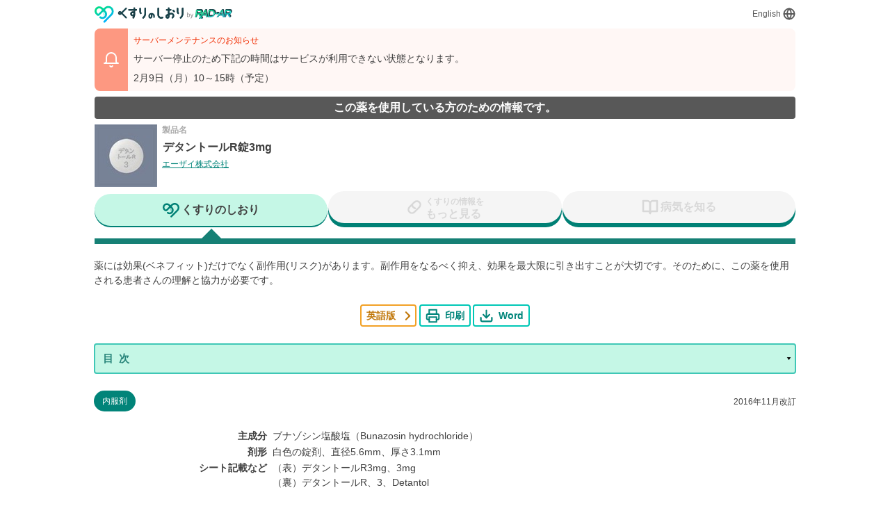

--- FILE ---
content_type: text/html; charset=SJIS
request_url: https://www.rad-ar.or.jp/siori_register/siori_api/getRequest_eToken
body_size: 22
content:
{"token":"eSO9S1q\/zLAWpEfMpoSxkyAujeZNqbG+MxiabcDEddrLHpIEtfQDRH922hUxIuQ79L19OaKltuY="}

--- FILE ---
content_type: text/css
request_url: https://www.rad-ar.or.jp/siori/css/main.css?v2
body_size: 49740
content:
@charset "utf-8";:root{--base-font-family-jp:'Noto Sans JP', 'Noto Sans CJK JP',
    'Noto Sans CJK Japanese', '游ゴシック体', YuGothic, '游ゴシック Medium',
    'Yu Gothic Medium', '游ゴシック', 'Yu Gothic', 'Hiragino Kaku Gothic ProN',
    -apple-system, BlinkMacSystemFont, Meiryo, sans-serif;--base-font-family:sans-serif;--getup-flex-gap-size:1em;--color-primary-hue:175;--color-primary-saturation:100%;--color-primary-lightness:39%;--color-primary-hsl:var(--color-primary-hue), var(--color-primary-saturation),
    var(--color-primary-lightness);--color-primary:hsl(var(--color-primary-hsl));--color-primary-dark-hue:175;--color-primary-dark-saturation:99%;--color-primary-dark-lightness:26%;--color-primary-dark-hsl:var(--color-primary-dark-hue),
    var(--color-primary-dark-saturation), var(--color-primary-dark-lightness);--color-primary-dark:hsl(var(--color-primary-dark-hsl));--color-primary-light-hue:158;--color-primary-light-saturation:75%;--color-primary-light-lightness:89%;--color-primary-light-hsl:var(--color-primary-light-hue),
    var(--color-primary-light-saturation), var(--color-primary-light-lightness);--color-primary-light:hsl(var(--color-primary-light-hsl));--color-primary-light-2:hsl(
    var(--color-primary-light-hue),
    var(--color-primary-light-saturation),
    calc(var(--color-primary-light-lightness) + 8%)
  );--color-theme-gradient-start-hue:158;--color-theme-gradient-start-saturation:100%;--color-theme-gradient-start-lightness:43%;--color-theme-gradient-start-hsl:var(--color-theme-gradient-start-hue),
    var(--color-theme-gradient-start-saturation),
    var(--color-theme-gradient-start-lightness);--color-theme-gradient-start:hsl(var(--color-theme-gradient-start-hsl));--color-theme-gradient-end-hue:198;--color-theme-gradient-end-saturation:100%;--color-theme-gradient-end-lightness:50%;--color-theme-gradient-end-hsl:var(--color-theme-gradient-end-hue),
    var(--color-theme-gradient-end-saturation),
    var(--color-theme-gradient-end-lightness);--color-theme-gradient-end:hsl(var(--color-theme-gradient-end-hsl));--color-brand-logo-type:#1b434b;--color-link:var(--color-primary-dark);--color-accent-hue:197;--color-accent-saturation:99%;--color-accent-lightness:50%;--color-accent-hsl:var(--color-accent-hue), var(--color-accent-saturation),
    var(--color-accent-lightness);--color-accent:hsl(var(--color-accent-hsl));--color-accent-light-hsl:var(--color-accent-hue),
    var(--color-accent-saturation), 95%;--color-accent-light:hsl(var(--color-accent-light-hsl));--color-accent-dark-hsl:var(--color-accent-hue),
    var(--color-accent-saturation), 30%;--color-accent-dark:hsl(var(--color-accent-dark-hsl));--color-english-hue:36;--color-english-saturation:89%;--color-english-lightness:55%;--color-english:hsl(
    var(--color-english-hue),
    var(--color-english-saturation),
    var(--color-english-lightness)
  );--color-alert-hue:11;--color-alert-saturation:97%;--color-alert-lightness:75%;--color-alert-hsl:var(--color-alert-hue), var(--color-alert-saturation),
    var(--color-alert-lightness);--color-alert:hsl(var(--color-alert-hsl));--color-rmp:#0f5f82;--color-white:#fff;--color-white-rgb:255, 255, 255;--color-black:#404040;--color-gray:#aaa;--color-gray-light:#ddd;--color-gray-light-2:#eee;--color-gray-dark:#585858;--product-header-height:120px;--side-header-width:25%;--side-header-min-width:240px;--side-header-max-width:320px;--page-max-width:1024px;--z-header:900;--z-search-result-link:2000;--z-search-result-link-2:3000;--z-product-heading:3001;--z-search-tool-button:5000;--z-global-nav:9000;--z-product-header:10000;--z-search-tool-closer:11999;--z-search-tool:12000;--z-request-english:14000}*,::before,::after{box-sizing:border-box}::before,::after{text-decoration:inherit;vertical-align:inherit}html{cursor:default;line-height:1.5;-moz-tab-size:4;-o-tab-size:4;tab-size:4;-webkit-tap-highlight-color:transparent;-ms-text-size-adjust:100%;-webkit-text-size-adjust:100%;word-break:break-word}body{margin:0}h1{font-size:2em;margin:.67em 0}dl dl,dl ol,dl ul,ol dl,ul dl{margin:0}ol ol,ol ul,ul ol,ul ul{margin:0}hr{color:inherit;height:0;overflow:visible}main{display:block}nav ol,nav ul{list-style:none;padding:0}nav li::before{content:"​"}pre{font-family:monospace,monospace;font-size:1em;overflow:auto;-ms-overflow-style:scrollbar}a{background-color:transparent}abbr[title]{text-decoration:underline;-webkit-text-decoration:underline;text-decoration:underline}b,strong{font-weight:bolder}code,kbd,samp{font-family:monospace,monospace;font-size:1em}small{font-size:80%}audio,canvas,iframe,img,svg,video{vertical-align:middle}audio,video{display:inline-block}audio:not([controls]){display:none;height:0}iframe{border-style:none}img{border-style:none}svg:not([fill]){fill:currentColor}svg:not(:root){overflow:hidden}table{border-collapse:collapse;border-color:inherit;text-indent:0}button,input,select{margin:0}button{overflow:visible;text-transform:none}button,[type=button],[type=reset],[type=submit]{-webkit-appearance:button}fieldset{border:1px solid #a0a0a0;padding:.35em .75em .625em}input{overflow:visible}legend{color:inherit;display:table;max-width:100%;white-space:normal}progress{display:inline-block;vertical-align:baseline}select{text-transform:none}textarea{margin:0;overflow:auto;resize:vertical}[type=checkbox],[type=radio]{padding:0}[type=search]{-webkit-appearance:textfield;outline-offset:-2px}::-webkit-inner-spin-button,::-webkit-outer-spin-button{height:auto}::-webkit-input-placeholder{color:inherit;opacity:.54}::-webkit-search-decoration{-webkit-appearance:none}::-webkit-file-upload-button{-webkit-appearance:button;font:inherit}::-moz-focus-inner{border-style:none;padding:0}:-moz-focusring{outline:1px dotted ButtonText}:-moz-ui-invalid{box-shadow:none}details{display:block}dialog{background-color:#fff;border:solid;color:#000;display:block;height:-moz-fit-content;height:fit-content;left:0;margin:auto;padding:1em;position:absolute;right:0;width:-moz-fit-content;width:fit-content}dialog:not([open]){display:none}summary{display:list-item}canvas{display:inline-block}template{display:none}a,area,button,input,label,select,summary,textarea,[tabindex]{-ms-touch-action:manipulation}[hidden]{display:none}[aria-busy=true]{cursor:progress}[aria-controls]{cursor:pointer}[aria-disabled=true],[disabled]{cursor:not-allowed}[aria-hidden=false][hidden]{display:inline;display:initial}[aria-hidden=false][hidden]:not(:focus){clip:rect(0,0,0,0);position:absolute}button,input,select,textarea{background-color:transparent;border:1px solid WindowFrame;color:inherit;font:inherit;letter-spacing:inherit;padding:.25em .375em}select{-moz-appearance:none;-webkit-appearance:none;background:no-repeat right center/1em;border-radius:0;padding-right:1em}select:not([multiple]):not([size]){background-image:url("data:image/svg+xml;charset=utf-8,%3Csvg xmlns='http://www.w3.org/2000/svg' width='16' height='4'%3E%3Cpath d='M4 0h6L7 4'/%3E%3C/svg%3E")}[type=color],[type=range]{border-width:0;padding:0}::-ms-expand{display:none}:-ms-input-placeholder{color:rgba(0,0,0,.54)}iframe,img,input,select,textarea{height:auto;max-width:100%}html{font-family:system-ui,-apple-system,Segoe UI,Roboto,Ubuntu,Cantarell,Noto Sans,sans-serif,"Segoe UI","Roboto","Ubuntu","Cantarell","Noto Sans",sans-serif,"Apple Color Emoji","Segoe UI Emoji","Segoe UI Symbol","Noto Color Emoji"}code,kbd,samp,pre{font-family:"Menlo","Consolas","Roboto Mono","Ubuntu Monospace","Noto Mono","Oxygen Mono","Liberation Mono",monospace,"Apple Color Emoji","Segoe UI Emoji","Segoe UI Symbol","Noto Color Emoji"}@media (prefers-reduced-motion:reduce){*,::before,::after{animation-delay:-1ms!important;animation-duration:1ms!important;animation-iteration-count:1!important;background-attachment:scroll!important;background-attachment:initial!important;scroll-behavior:auto!important;transition-delay:0s!important;transition-duration:0s!important}}html{font-family:sans-serif;font-family:var(--base-font-family);font-feature-settings:"palt"1;color:#404040;color:var(--color-black);font-display:swap}h1,h2,h3,h4,h5,h6,p,ul,ol,dl{margin-bottom:0;margin-top:.5em}ul{padding-left:1.5em}a{color:#018479;color:var(--color-link)}svg{fill:none}figure{margin:0}iframe{height:revert-layer}.o-flow-layout,.o-stack-layout{display:flex;margin:calc(1em*-1)0 0 calc(1em*-1);margin:calc(var(--getup-flex-gap-size)*-1)0 0 calc(var(--getup-flex-gap-size)*-1);list-style:none;padding-left:0}.o-flow-layout{flex-wrap:wrap;align-items:center}.o-stack-layout{flex-direction:column;align-items:stretch}.o-flow-layout>*,.o-stack-layout>*{max-width:100%;padding:1em 0 0 1em;padding:var(--getup-flex-gap-size)0 0 var(--getup-flex-gap-size);flex:0 1 auto}.o-flow-layout--fill>*{flex:1 1 auto}.o-flow-layout--fill-equal>*{flex:1 1}.o-flow-layout--no-gap,.o-stack-layout--no-gap{margin:0}.o-flow-layout--no-gap>*,.o-stack-layout--no-gap>*{padding:0}.o-flow-layout--loose,.o-stack-layout--loose{margin:-2em 0 0-2em}.o-flow-layout--loose>*,.o-stack-layout--loose>*{padding:2em 0 0 2em}.o-flow-layout--tight,.o-stack-layout--tight{margin:-.25em 0 0-.25em}.o-flow-layout--tight>*,.o-stack-layout--tight>*{padding:.25em 0 0 .25em}.o-flow-layout--inline,.o-stack-layout--inline{display:inline-flex}.o-flow-layout--no-wrap{flex-wrap:nowrap}.o-flow-layout--center{justify-content:center}.o-flow-layout--top{align-items:flex-start}.o-flow-layout--bottom{align-items:flex-end}.o-flow-layout--baseline{align-items:baseline}.o-flow-layout--stretch{align-items:stretch}.o-flow-layout--stretch>*{display:flex}.o-flow-layout--right{justify-content:flex-end}.o-flow-layout--reverse{flex-direction:row-reverse}.o-stack-layout--center{align-items:center}.o-stack-layout--right{align-items:flex-end}.o-stack-layout--left{align-items:flex-start}.o-stack-layout--fill{align-items:stretch}.o-fit>:first-child{margin-top:0}.o-fit-all :first-child{margin-top:0}.o-fill{display:flex}.o-fill>*{flex:1 1 auto}.o-clip{overflow:hidden}.o-size-hug{flex:0 0 auto}.o-size-fill{flex:1 1 100%}.o-align-fill{align-self:stretch}.o-align-center{align-self:center}.o-item-center,.o-items-center{display:flex;flex-direction:column;justify-content:center;align-items:center}.o-icon{display:inline-block;height:1em;width:auto;line-height:inherit;vertical-align:middle}.o-container{padding:.5em;margin:0 auto}.o-container--horizontal{padding-top:0;padding-bottom:0}.o-text-center{text-align:center}.o-spacer{display:block;width:.5em;height:.5em}.o-spacer--small{display:inline-block;width:.25em;height:.25em}.o-spacer--large{width:1em;height:1em}.o-spacer--large-2{width:2em;height:2em}.o-inherit{font-size:inherit;font-weight:inherit}@media (max-width:560px){.o-flow-layout--to-stack{flex-direction:column;align-items:stretch}.o-flow-layout--to-stack-reverse{flex-direction:column-reverse;align-items:stretch}.o-stack-layout--to-flow{flex-direction:row;justify-content:center}}@media (min-width:561px){.o-container{margin-left:240px;margin-left:var(--side-header-min-width)}[data-is-plain-mode=yes] .o-container{margin-left:auto}}@media (min-width:1024px){.c-page-home .o-container{margin-left:320px;margin-left:var(--side-header-max-width)}}@media print{.o-container{margin:0 auto}}.c-page{padding-bottom:100px;max-width:1024px;max-width:var(--page-max-width);margin:auto}.c-video{height:315px}.c-button{display:inline-flex;align-items:center;padding:0;border-radius:4px;-webkit-text-decoration:none;text-decoration:none;border:2px solid #00c7b6;border:2px solid var(--color-primary);color:#00857a;color:hsl(var(--color-primary-hue) var(--color-primary-saturation) 26%);background-color:#fff;background-color:var(--color-white);font-weight:700;justify-content:center;transition:background .2s,border-color .2s;overflow:hidden;text-align:left}.c-button[disabled],.c-button:disabled{pointer-events:none;opacity:.8}.c-button:hover,.c-button[data-active]{cursor:pointer;background-color:#cef8e9;background-color:var(--color-primary-light);border-color:#018479;border-color:var(--color-primary-dark)}.c-button--thin .c-button__content{padding:.25em .5em}.c-button--fill-width{display:flex}.c-button--light{font-weight:400;color:#018479;color:var(--color-primary-dark);background-color:#cef8e9;background-color:var(--color-primary-light);border-color:#cef8e9;border-color:var(--color-primary-light)}.c-button--light:hover,.c-button--light[aria-current],.c-button--light[aria-selected],.c-button--light[data-active]{background-color:hsl(158,75%,calc(89% + 8%));background-color:hsl(var(--color-primary-light-hue),var(--color-primary-light-saturation),calc(var(--color-primary-light-lightness) + 8%));border-color:#018479;border-color:var(--color-primary-dark)}.c-button--accent{background-color:#f2a126;background-color:var(--color-english);border-color:#f2a126;border-color:var(--color-english);color:#fff;color:var(--color-white)}.c-button--accent .c-button__arrow{color:currentColor}.c-button--accent:hover{background-color:hsl(36,89%,calc(55% - 10%));background-color:hsl(var(--color-english-hue),var(--color-english-saturation),calc(var(--color-english-lightness) - 10%));border-color:hsl(36,89%,calc(55% - 10%));border-color:hsl(var(--color-english-hue),var(--color-english-saturation),calc(var(--color-english-lightness) - 10%))}.c-button--plain{padding:.5em}.c-button--plain-2{border:0}.c-button--fill-color{background-color:#00c7b6;background-color:var(--color-primary);border-color:#00c7b6;border-color:var(--color-primary);color:#fff;color:var(--color-white)}.c-button--fill-color:hover{background-color:#018479;background-color:var(--color-primary-dark);border-color:#018479;border-color:var(--color-primary-dark)}.c-button--english{border-color:#f2a126;border-color:var(--color-english);color:#c1780b;color:#c1780b;color:hsl(var(--color-english-hue) var(--color-english-saturation) 40%)}.c-button--english:hover{border-color:#d9870d;border-color:#d9870d;border-color:hsl(var(--color-english-hue) var(--color-english-saturation) 45%);background-color:#fceacf;background-color:#fceacf;background-color:hsl(var(--color-english-hue) var(--color-english-saturation) 90%)}.c-button--english-2{border-color:#f2a126;border-color:var(--color-english);color:#fff;color:var(--color-white);background-color:#f2a126;background-color:var(--color-english)}.c-button--english-2:hover{border-color:#f5b656;border-color:#f5b656;border-color:hsl(var(--color-english-hue) var(--color-english-saturation) 65%);background-color:#f5b656;background-color:#f5b656;background-color:hsl(var(--color-english-hue) var(--color-english-saturation) 65%)}.c-button--font-small{font-size:.75rem}.c-button__icon{font-size:1.5em;display:flex}.c-button__icon img{width:1em;height:1em}.c-button__arrow{font-size:1.5em}.c-button__arrow--right{order:1}.c-button__content{flex:1 1 auto;padding:.5em .75em;display:flex;align-items:center}.c-button__content>*{flex:0 0 auto}.c-button__content>*+*{margin-left:.5em}.c-button__label{flex:1 1 auto}.c-button-2{border-radius:10em;background-color:#018479;background-color:var(--color-primary-dark);color:#fff;color:var(--color-white);padding:.5em 1em;display:inline-flex;border:0;transition:background .2s}.c-button-2:hover{cursor:pointer;background-color:#00c7b6;background-color:var(--color-primary)}.c-normal-text{font-size:.875rem}.c-separator{display:flex;align-items:center;color:#ddd;color:var(--color-gray-light)}.c-separator::before,.c-separator::after{content:"";display:block;height:0;width:100%;border-top:1px solid #ddd;border-top:1px solid var(--color-gray-light);flex:1 1}.c-separator__icon{margin:0 .5em;flex:0 0 auto;font-size:1.25rem}.c-table-wrapper{overflow:auto;width:100%}.c-table-wrapper__table{width:600px}.c-table{min-width:100%;font-size:.875rem}.c-table th,.c-table td{padding:.5em;border:1px solid #aaa;border:1px solid var(--color-gray)}.c-table th{background-color:hsl(158,75%,calc(89% + 8%));background-color:var(--color-primary-light-2);text-align:left;font-weight:400}.c-link-list{padding-left:1em;list-style:none}.c-link-list>*{position:relative;padding-left:1em}.c-link-list>::before{content:"";display:block;width:0;height:0;border-style:solid;border-color:transparent;border-left-color:transparent;border-width:.3em 0 .3em .6em;border-left-color:#00c7b6;border-left-color:var(--color-primary);position:absolute;left:0;top:calc(.75em - .3em)}.c-side-header__nav{position:fixed;bottom:0;left:0;right:0;width:100%;z-index:9000;z-index:var(--z-global-nav)}.c-global-nav{display:flex;background-color:#fff;background-color:var(--color-white)}.c-global-nav__list{display:flex;flex:1 1 100%;margin:0}.c-global-nav__list-item-sns{margin-top:.5em}.c-global-nav__list>*{flex:1 0 auto;border-top:2px solid #ddd;border-top:2px solid var(--color-gray-light);position:relative;display:flex;align-items:stretch}.c-global-nav__list>*+*{border-left:1px solid #ddd;border-left:1px solid var(--color-gray-light)}.c-global-nav__link{padding:.5em 0;display:flex;flex-direction:column;justify-content:center;align-items:center;-webkit-text-decoration:none;text-decoration:none;color:#404040;color:var(--color-black);flex:1 1 100%;font-size:.8125rem;transition:background .2s}.c-global-nav__link:hover{background-color:#cef8e9;background-color:var(--color-primary-light)}.c-global-nav__link[data-active]{color:#fff;color:var(--color-white);background-color:#008075;background-color:#008075;background-color:hsl(var(--color-primary-hue) var(--color-primary-saturation) 25%);font-weight:700}.c-global-nav__link[data-active]:hover{background-color:hsl(175 100% calc(39% - 5%));background-color:hsl(var(--color-primary-hue) var(--color-primary-saturation) calc(var(--color-primary-lightness) - 5%))}.c-global-nav__link[data-active]::before{content:"";display:block;width:100%;background-color:#fff;background:linear-gradient(to right,#00db8b 0,#00b2ff 100%);background:linear-gradient(to right,var(--color-theme-gradient-start) 0%,var(--color-theme-gradient-end) 100%);height:2px;position:absolute;top:-2px;left:0}.c-gloval-nav__icon{color:#00c7b6;color:var(--color-primary);font-size:28px}.c-global-nav__link[data-active] .c-gloval-nav__icon{color:#fff;color:var(--color-white)}.c-secondary-nav{display:block;margin:1em 0}.c-secondary-nav__layout{align-items:flex-start}.c-secondary-nav__layout>*{width:100%}.c-secondary-nav__layout--small>*{width:50%}.c-select-name,.c-label-name,.c-input-search-label::before{font-size:.875rem;color:#585858;color:var(--color-gray-dark)}.c-select-name--default{width:100%}.c-select,.c-input-search{border:1px solid #aaa;border:1px solid var(--color-gray);border-radius:4px;width:100%;padding:.6em .75em}.c-select{padding-right:1em}.c-select--small{padding:.25em 1.25em .25em .5em}.c-input-search{border-color:#00c7b6;border-color:var(--color-primary)}.c-input-search-label{position:relative}.c-input-search-label{display:block}.c-input-search-label::before{content:attr(data-name);position:absolute;top:-.75em;background:#fff;background:var(--color-white);left:.5em;padding:0 .3em;color:#018479;color:var(--color-primary-dark)}.c-textarea{border:1px solid #aaa;border:1px solid var(--color-gray);border-radius:4px;background-color:#fff;background-color:var(--color-white);padding:.5em;resize:vertical;width:100%}.c-input-text{border:1px solid #aaa;border:1px solid var(--color-gray);border-radius:4px;background-color:#fff;background-color:var(--color-white);padding:.5em;display:inline-block}.c-input-text--right{text-align:right}.c-label{background-color:#018479;background-color:var(--color-primary-dark);color:#fff;color:var(--color-white);border-radius:10rem;padding:.5em 1em;font-size:.75rem;display:inline-flex}.c-label--small{padding:.15em .75em}.c-resource-label-type-1{background-color:#00c7b6;background-color:var(--color-primary)}.c-resource-label-type-2{background-color:#0f5f82;background-color:var(--color-rmp)}.c-date{font-size:.75rem}.c-definition-list{margin:-.5em 0 0-.5em;font-size:.875rem}.c-definition-list>*{padding:.5em 0 0 .5em}.c-definition-list dt{width:30%;text-align:right;font-weight:700}.c-definition-list dd{width:70%}.c-definition-list{display:flex;flex-wrap:wrap}.c-definition-list dd{margin:0}.c-definition-table{width:100%}.c-definition-table tr+tr{padding-top:.25em}.c-definition-table th{text-align:right;vertical-align:top;white-space:nowrap}.c-definition-table td{padding-left:.5em;vertical-align:top}.c-header{display:block;background:#fff;background:var(--color-white);z-index:900;z-index:var(--z-header)}.c-header__container{padding-bottom:0}.c-header__logo-mark{width:29px}.c-header__logo-type{width:99px}.c-footer{display:block;padding:1em;background-color:#fff;background-color:var(--color-white);border-top:1px solid #ddd;border-top:1px solid var(--color-gray-light);margin-top:2em}.c-footer__layout{margin-top:-1.5em}.c-footer__layout>*{padding-top:1.5em}.c-footer__nav-list{margin:0;padding:0;display:flex;flex-wrap:wrap;margin:-1em 0 0-1em;justify-content:center}.c-footer__nav-list>*{display:flex;justify-content:center;padding:1em 0 0 1em}.c-footer__copyright{font-size:.75rem;color:#585858;color:var(--color-gray-dark)}.c-footer__note{padding:1em;border-radius:8px;background:#e6f8ff;background:var(--color-accent-light);font-size:.8125rem}.c-tabs{margin:.5em 0 0;display:flex;gap:4px;list-style:none;padding:0;border-bottom:8px solid #168075;padding-bottom:calc(16rem/16);transition:all .2s}.search-tab[data-current=more] .c-tabs{border-color:#ff7905}.search-tab[data-current=sick] .c-tabs{border-color:#22a9d1}.c-tabs>*{padding:0;flex:1 1}.c-tabs>*+*{margin-left:1px}.c-tabs__tab{position:relative;height:100%;line-height:1.2}.c-product-header[data-is-sticky] .c-tabs__tab{font-size:calc(14rem/16)}.c-tabs__tab::before{content:"";display:block;width:100%;height:100%;position:absolute;top:0;left:0;border-radius:99999px;background-color:#008075;background-color:#008075;background-color:hsl(var(--color-primary-hue) var(--color-primary-saturation) 25%);transition:all .2s}.c-tabs__tab.more::before{background-color:#ff7905}.c-tabs__tab.sick::before{background-color:#22a9d1}.c-tabs__tab[data-active]::before{background-color:#008075;background-color:#008075;background-color:hsl(var(--color-primary-hue) var(--color-primary-saturation) 25%)}.c-tabs__tab::after{content:"";display:block;width:0;height:0;border-style:solid;border-width:0 14px 14px 14px;border-color:transparent transparent #168075 transparent;position:absolute;bottom:-2px;left:50%;transform:translate(-50%,100%);opacity:0;transition:all .2s}.search-tab[data-current=siori] .c-tabs__tab.siori::after,.search-tab[data-current=more] .c-tabs__tab.more::after,.search-tab[data-current=sick] .c-tabs__tab.sick::after{opacity:1}.c-tabs__tab.more::after{border-color:transparent transparent #ff7905 transparent}.c-tabs__tab.sick::after{border-color:transparent transparent #22a9d1 transparent}.c-tabs__tab-inner{border:0;-webkit-text-decoration:none;text-decoration:none;padding:calc(4rem/16)0;display:flex;justify-content:center;align-items:center;color:#404040;color:var(--color-black);width:100%;text-align:left;transition:all .2s;border-radius:9999px;font-weight:700;height:100%;position:relative;top:-6px}.c-tabs__tab-inner:not([data-active])::before{content:"";display:block;width:100%;height:100%;position:absolute;top:0;left:0;animation:shine 4s infinite;animation-timing-function:linear;border-radius:99999px;z-index:0}.c-tabs__tab-inner[data-active]{top:-2px}.c-tabs__tab.siori .c-tabs__tab-inner{background-color:#f2fdf9}.c-tabs__tab.siori:hover .c-tabs__tab-inner:not([data-active]),.c-tabs__tab.siori .c-tabs__tab-inner[data-active]{background-color:#c5f7e6}.c-tabs__tab.siori[data-active] .c-tabs__tab-inner{background-color:#cef8e9;background-color:var(--color-primary-light)}.c-tabs__tab.more .c-tabs__tab-inner{background-color:#fff4eb}.c-tabs__tab.more .c-tabs__tab-inner:not([data-active])::before{background:linear-gradient(90deg,transparent 85%,#ffbe89 87.5%,transparent 90%);background-size:1000% 100%;background-position-x:0}.c-tabs__tab.more:hover .c-tabs__tab-inner:not([data-active]),.c-tabs__tab.more .c-tabs__tab-inner[data-active]{background-color:#ffe1c7}.c-tabs__tab.more .c-tabs__icon{color:#ff7905}.c-tabs__tab.more[data-active] .c-tabs__tab-inner{background-color:#ffe1c7}.c-tabs__tab.sick .c-tabs__tab-inner{background-color:#eafaff}.c-tabs__tab.sick .c-tabs__tab-inner:not([data-active])::before{background:linear-gradient(90deg,transparent 85%,#88e3ff 87.5%,transparent 90%);background-size:1000% 100%;background-position-x:0}.c-tabs__tab.sick:hover .c-tabs__tab-inner:not([data-active]),.c-tabs__tab.sick .c-tabs__tab-inner[data-active]{background-color:#c7f2ff}.c-tabs__tab.sick .c-tabs__icon{color:#22a9d1}.c-tabs__tab.sick[data-active] .c-tabs__tab-inner{background-color:#c7f2ff}.c-tabs__tab:has(.disabled)::before{background-color:#ddd;background-color:var(--color-gray-light)}.c-tabs__tab-inner.disabled{background-color:#f5f5f5;pointer-events:none}.c-tabs__tab-inner.disabled span,.c-tabs__tab-inner.disabled .c-tabs__icon{color:#d8d8d8}@keyframes shine{0%{background-position-x:100%}50%{background-position-x:50%}to{background-position-x:0}}.c-tabs__tab-inner>*{position:relative;z-index:1}.c-tabs__tab-inner>*+*{margin-left:.2em}.c-tabs__tab-inner[data-active]{background-color:#cef8e9;background-color:var(--color-primary-light);pointer-events:none}.c-tabs__icon{font-size:1.5em;color:#00c7b6;color:var(--color-primary)}.c-tabs__tab-inner .c-tabs__icon{color:#008075;color:#008075;color:hsl(var(--color-primary-hue) var(--color-primary-saturation) 25%)}.c-tabs__tab-inner .small{font-size:calc(12rem/16)}.c-product-header[data-is-sticky] .c-tabs__tab-inner .small{font-size:calc(10rem/16)}.c-search-button{font-size:24px;padding:.5em;background-color:#00db8b;background-color:var(--color-theme-gradient-start);background-image:linear-gradient(136.17deg,rgba(0,154,219,0) 31.27%,#00b2ff 99.86%);background-image:linear-gradient(136.17deg,hsla(var(--color-theme-gradient-end-hue),var(--color-theme-gradient-start-saturation),var(--color-theme-gradient-start-lightness),0) 31.27%,var(--color-theme-gradient-end) 99.86%)}.c-search-button:hover{background-color:hsl(158,100%,calc(43% + 5%));background-color:hsl(var(--color-theme-gradient-start-hue),var(--color-theme-gradient-start-saturation),calc(var(--color-theme-gradient-start-lightness) + 5%))}.c-search-option__summary,.c-plain-text-button{display:inline-flex;justify-content:center;color:#018479;color:var(--color-primary-dark);-webkit-text-decoration:underline;text-decoration:underline;border:0;padding:0}.c-search-option__content{margin-top:.5em}.c-search-option__content[data-hidden=true]{display:none}.c-search-option-layout>*{width:50%;flex:0 0 auto}.c-index-menu-button{padding:.2em;height:3em;width:3em;line-height:1;display:flex;justify-content:center}.c-featured-text{line-height:1.75;font-size:.875rem}.c-featured-text-2{color:#018479;color:var(--color-primary-dark);font-size:1.25rem;font-weight:700;text-decoration-color:rgba(1,182,254,.25);text-decoration-color:hsla(var(--color-accent-hsl),.25);text-decoration-line:underline;text-decoration-thickness:.4em;text-underline-offset:-.2em;-webkit-text-decoration-skip-ink:none;text-decoration-skip-ink:none}.c-featured-text-2--center{text-align:center}.c-featured-text-3{color:#018479;color:var(--color-primary-dark);font-weight:700;font-weight:1rem}.c-text-highlight,.c-strong{font-weight:700;text-decoration-color:rgba(0,199,182,.25);text-decoration-color:hsla(var(--color-primary-hsl),.25);text-decoration-line:underline;text-decoration-thickness:.5em;text-underline-offset:-.4em;-webkit-text-decoration-skip-ink:none;text-decoration-skip-ink:none}.c-strong{text-decoration-color:rgba(1,182,254,.4);text-decoration-color:hsla(var(--color-accent-hsl),.4);font-size:1.1em;display:inline-block;padding-left:.2em;padding-right:.2em}.c-text-highlight--alert{text-decoration-color:rgba(253,152,129,.5);text-decoration-color:hsla(var(--color-alert-hsl),.5)}.c-box{padding:1em;border-radius:8px;background-color:rgba(206,248,233,.4);background-color:hsla(var(--color-primary-light-hsl),.4);font-size:.875rem}.c-box--accent{background-color:#e6f8ff;background-color:var(--color-accent-light)}.c-banner-list{padding:0;list-style:none;justify-content:center}.c-banner-list>*{width:100%}.c-banner-list__link{display:block;transition:box-shadow .2s;box-shadow:0 0 0 0#00c7b6;box-shadow:0 0 0 0 var(--color-primary)}.c-banner-list__link:hover{box-shadow:0 0 0 4px rgba(0,199,182,.5);box-shadow:0 0 0 4px hsla(var(--color-primary-hsl),.5)}.c-language-link{font-size:.75rem;-webkit-text-decoration:none;text-decoration:none;color:#585858;color:var(--color-gray-dark)}.c-language-link__icon{display:flex;font-size:1.5em}.c-language-bar{display:flex;justify-content:flex-end}.c-header__site-logo{display:flex}.c-header__image{display:block}.c-header__logo-rad-ar{width:65px;height:auto;display:flex;padding-bottom:1px}.c-header__notifier{background-color:#585858;background-color:var(--color-gray-dark);color:#fff;color:var(--color-white);font-size:1rem;font-weight:700;border-radius:4px;padding:.25em;display:flex;justify-content:center}.c-header__english-site-name{margin-left:4px;font-size:.75rem;color:#1b434b;color:var(--color-brand-logo-type)}.c-heading{font-size:1.5rem;font-weight:700;color:#018479;color:var(--color-primary-dark);display:flex;flex-direction:column;align-items:center;justify-content:center}.c-heading-sub-text{font-size:1rem;font-weight:700;display:flex;flex-direction:column;align-items:center;justify-content:center}.c-heading-2{margin-top:1.5em;font-size:1.25rem;font-weight:700;padding-bottom:.25em;position:relative}.c-heading-2::after{content:"";display:block;padding:auto;height:2px;width:100%;position:absolute;bottom:0;left:0;background-color:#00c7b6;background-color:var(--color-primary);background-image:linear-gradient(to right,#00db8b 0,#00b2ff 100%);background-image:linear-gradient(to right,var(--color-theme-gradient-start) 0%,var(--color-theme-gradient-end) 100%)}.c-heading-3{margin-top:1.5em;font-size:1rem;font-weight:700;border-left:4px solid #00c7b6;border-left:4px solid var(--color-primary);padding-left:8px}.c-content-for-heading-3{padding-left:12px}.c-icon-heading{display:flex;font-size:1rem;font-weight:700;align-items:center}.c-icon-heading>*+*{margin-left:.25em}.c-icon-heading__icon{flex:0 0 auto;font-size:1.875rem;color:#00c7b6;color:var(--color-primary)}.c-icon-heading__heading{font-size:inherit;margin-top:0}.c-flex-table{align-items:stretch;display:flex;flex-wrap:wrap;font-size:.875rem}.c-flex-table>*{border:1px solid #aaa;border:1px solid var(--color-gray);width:50%;flex:0 0 auto;padding:.5em;margin:-1px 0 0-1px}.c-heading-with-image{display:block;padding:.5em;background:rgba(206,248,233,.4);background:hsla(var(--color-primary-light-hsl),.4);position:relative;border:1px solid #00c7b6;border:1px solid var(--color-primary);border-width:1px 0}.c-heading-with-image::before,.c-heading-with-image::after{display:block;border:2px solid #00c7b6;border:2px solid hsl(var(--color-primary-hsl));position:absolute;height:100%;width:2em;top:0;pointer-events:none}.c-heading-with-image::before{left:0;border-right-width:0;border-bottom-width:0;border-radius:4px 0 0 0}.c-heading-with-image::after{right:0;border-top-width:0;border-left-width:0;border-radius:0 0 4px 0}.c-heading-with-image__heading{font-weight:400;font-size:1.5rem;color:#018479;color:var(--color-primary-dark);font-weight:700}.c-search-length>*{display:flex;align-items:center}.c-search-length__icon{color:#aaa;color:var(--color-gray);font-size:1.5em}.c-search-results{margin-top:.5em}.c-search-result{display:flex;position:relative;padding:.5em 0;border-bottom:1px solid #ddd;border-bottom:1px solid var(--color-gray-light)}.c-search-result__name{font-weight:700}.c-search-result__english-name{font-size:.875rem}.c-search-result__image{min-width:56px;max-width:240px;width:20%;flex:0 0 auto;position:relative}.c-search-result__clickable{position:relative;z-index:3000;z-index:var(--z-search-result-link-2)}.c-search-result__english{background-color:#f2a126;background-color:var(--color-english);color:#fff;color:var(--color-white);border-radius:4px;display:flex;justify-content:center;align-items:center;padding:.25em;font-size:.75rem;-webkit-text-decoration:none;text-decoration:none;border:0;margin-left:.2em}.c-search-result__english:hover{background-color:hsl(36,89%,calc(55% + 8%));background-color:hsl(var(--color-english-hue),var(--color-english-saturation),calc(var(--color-english-lightness) + 8%))}.c-search-result__company-block{line-height:1}.c-search-result__company{position:relative;z-index:3000;z-index:var(--z-search-result-link-2);font-size:.75rem}.c-search-result__contant{flex:1 1;padding-left:.5em}.c-serch-result__link{position:absolute;width:100%;height:100%;top:0;left:0;z-index:2000;z-index:var(--z-search-result-link);background:linear-gradient(45deg,#00db8b,#00b2ff);background:linear-gradient(45deg,var(--color-theme-gradient-start),var(--color-theme-gradient-end));opacity:0;transition:opacity .2s}.c-serch-result__link:hover{opacity:.25}.c-search-result__description{font-size:.875rem}.c-image-with-background{position:relative;overflow:hidden;display:flex;justify-content:center;align-items:center;height:100%;flex-direction:column}.c-image-with-background__image{position:relative;height:auto;flex:0 1 auto}.c-image-with-background__background{position:absolute;top:0;left:0;width:100%;height:100%;opacity:.25;filter:blur(16px);background-size:cover;background-position:50% 50%}.c-search-tool{position:fixed;overflow:auto;top:0;left:0;height:100%;width:100%;z-index:12000;z-index:var(--z-search-tool);background-color:rgba(0,0,0,.25)}.c-search-tool__closer{position:absolute;top:0;left:0;width:100%;height:100%;z-index:11999;z-index:var(--z-search-tool-closer)}.c-search-tool[data-hidden=true]{display:none}.c-search-tool__background{background-color:#fff;background-color:var(--color-white);border-radius:8px;box-shadow:0 4px 4px rgba(0,0,0,.25);padding:1em;margin:1em 1em 80px;position:relative;z-index:12000;z-index:var(--z-search-tool)}.c-search-tool-button{position:fixed;right:1em;bottom:80px;z-index:5000;z-index:var(--z-search-tool-button)}.c-search-keywords-target-menu-block{display:flex;align-items:center}.c-search-keywords-target-menu-block>*{flex:0 0 auto}.c-search-keywords-target-menu-block>*+*{margin-left:.5em}.c-search-keywords-target-menu{flex:1 1 auto;display:flex;border:2px solid #018479;border:2px solid var(--color-primary-dark);border-radius:4px}.c-search-keywords-target-menu__item{display:flex;flex:1 1 auto;padding:.5em;justify-content:center;align-items:center;background-color:#fff;background-color:var(--color-white);color:#018479;color:var(--color-primary-dark);position:relative;border-left:2px solid #018479;border-left:2px solid var(--color-primary-dark);cursor:pointer}.c-search-keywords-target-menu__item:nth-child(2){border-left:0;border-radius:2px 0 0 2px}.c-search-keywords-target-menu__item:last-child{border-radius:0 2px 2px 0}.c-search-keywords-target-menu__input{display:none}.c-search-keywords-target-menu__input:checked+.c-search-keywords-target-menu__item,.c-search-keywords-target-menu__input[checked]+.c-search-keywords-target-menu__item{background-color:#018479;background-color:var(--color-primary-dark);color:#fff;color:var(--color-white)}.c-search-keywords-target-menu__input:checked+.c-search-keywords-target-menu__item::before,.c-search-keywords-target-menu__input[checked]+.c-search-keywords-target-menu__item::before,.c-search-keywords-target-menu::before{content:"";display:block;border-style:solid;border-color:transparent;border-width:0 6px 12px 6px;border-bottom-color:#018479;border-bottom-color:var(--color-primary-dark);position:absolute;bottom:100%;left:0;right:0;margin:auto;width:0;height:0}.c-search-keywords-target-menu::before{content:none}.c-about-users-table th{width:25%}.c-links-item{border-bottom:1px solid #eee;border-bottom:1px solid var(--color-gray-light-2);padding:1em 0}.c-links-item__item-block{display:flex;gap:.5em}.c-links-item__item-block[data-is-new]::after{content:"NEW";display:flex;align-items:center;background-color:#016d98;background-color:var(--color-accent-dark);color:#fff;color:var(--color-white);padding:0 .4em;font-size:calc(14rem/16);border-radius:.25em;font-weight:700;height:1.75em;white-space:nowrap}.c-links-item__detail{padding-left:2em}.c-links-link{display:inline-flex;align-items:center;font-weight:700}.c-links-link>*+*{margin-left:.5em}.c-links-link__icon{color:#aaa;color:var(--color-gray);font-size:1.5em;flex:0 0 auto}.c-product-header{position:sticky;top:0;background-color:#fff;background-color:var(--color-white);z-index:10000;z-index:var(--z-product-header);padding-top:0;padding-bottom:0}.c-product-header__photo{min-width:56px;flex:0 0 auto}.c-product-header__layout{align-items:stretch;margin:-.5em 0 0-.5em}.c-product-header__layout>*{padding:.5em 0 0 .5em}.c-product-header__label{color:#aaa;color:var(--color-gray);font-size:.75rem;font-weight:700}.c-product-header__name{font-weight:700;font-size:1rem;margin-top:0;transition:font-size .2s}.c-product-header__company{font-size:.75rem}.c-product-header__button-block{display:flex;align-items:center}.c-product-header__english-button{font-weight:400;font-size:.875rem}.c-product-header__english-button .c-button__content{padding:.5em .2em}.c-product-detail-content{font-size:.875rem}.c-resource-label-reference{font-size:calc(14rem/16)}.c-product-detail-text{font-size:calc(14rem/16)}.c-product-detail-layout>*+*{margin-top:calc(24rem/16)}.c-product-detail-layout-2{margin:-.5em 0 0-.5em}.c-product-detail-layout-2>*{padding:.5em 0 0 .5em}.c-product-detail-layout-2__photo{display:none}.c-product-detail-layout-3{margin:-4em 0 0-4em}.c-product-detail-layout-3>*{padding:4em 0 0 4em}.c-product-detail-label{display:inline-block;padding:.1em .3em;background-color:#e6f8ff;background-color:var(--color-accent-light);border-radius:2px;font-size:.75rem;color:#016d98;color:var(--color-accent-dark);margin-left:.2em}.c-product-detail-label--description{font-size:inherit;margin-left:0}.c-product-detail-preload{min-height:100vh;display:flex;flex-direction:column;width:100%;justify-content:center;align-items:center;padding-bottom:120px;padding-bottom:var(--product-header-height)}.c-product-detail-heading{position:sticky;top:120px;top:var(--product-header-height);background-color:#fff;background-color:var(--color-white);z-index:3001;z-index:var(--z-product-heading);display:block;padding:.25em 0}.c-resource-table{margin-top:.5em}.c-resource-table__header{display:flex;font-size:calc(14rem/16);color:#aaa;color:var(--color-gray);padding:.25em 0}.c-resource-table__header>*{flex:0 0 auto}.c-resource-table__header-title{flex:1 1}.c-resource-table__item{margin-top:-1px;border-top:1px solid #aaa;border-top:1px solid var(--color-gray);border-bottom:1px solid #aaa;border-bottom:1px solid var(--color-gray);padding-bottom:.5em}.c-resource-table__meta{background-color:#eee;background-color:var(--color-gray-light-2);display:flex;align-items:center;padding:.25em}.c-resource-table__meta>*{flex:0 0 auto}.c-resource-table__meta>*+*{margin-left:.25em}.c-resource-table__meta-icon{color:#00c7b6;color:var(--color-primary);flex:0 0 auto;font-size:1.25rem}.c-resource-table__meta-icon app-icon{display:flex}.c-resource-table__meta-name{font-size:calc(14rem/16);display:flex;align-items:center;flex:1 1}.c-resource-table__meta-label>*+*{margin-left:.25em}.c-resource-table__button{font-size:1.5rem;background-color:#fff;background-color:var(--color-white);border-color:#00c7b6;border-color:var(--color-primary);color:#018479;color:var(--color-primary-dark);padding:.25em}.c-resource-table__button:hover{background-color:#cef8e9;background-color:var(--color-primary-light);border-color:#018479;border-color:var(--color-primary-dark)}.c-resource-table__title{font-size:.875rem;font-weight:700}.c-resource-table__description{font-size:calc(14rem/16)}.c-facebook-timeline{display:block;overflow:hidden}.c-rad-ar-news-thumb-block{max-width:30%}.c-rad-ar-news-thumb-image{width:160px;height:auto;box-shadow:4px 4px #00c7b6;box-shadow:4px 4px var(--color-primary)}.c-page-image{background-size:cover;width:120px;height:120px;background-position:50% 50%;background-repeat:no-repeat;border-radius:50%;border:4px solid #cef8e9;border:4px solid var(--color-primary-light)}.c-anchor-menu-layout{justify-content:flex-start}.c-home-description{font-size:1.125rem;font-weight:700}.c-side-header{z-index:9000;z-index:var(--z-global-nav)}.c-side-header__logo-link{-webkit-text-decoration:none;text-decoration:none;display:block}.c-side-header__english-site-name{text-align:center;font-size:.75rem;color:#1b434b;color:var(--color-brand-logo-type)}.c-side-header__logo-layout{display:flex;flex-direction:column;justify-content:center;align-items:center}.c-side-header__logo-block{padding:4%0}.c-side-header__logo{max-width:200px}.c-side-header__logo-name{max-width:200px}.c-side-header__logo--isnt-home,.c-side-header__logo-name--isnt-home{max-width:160px}.c-side-header__logo-name-image{max-width:100%;height:auto}.c-side-header__rad-ar-logo-block{padding:8%0 0;width:100%;margin:0 auto}.c-side-header__logo-layout>*+*{padding-top:9.014515%}.c-side-header__content{padding-top:1px}.c-side-header__logo-mark{width:100px}.c-side-header__logo-type{width:139px}.c-side-header__logo-mark--home{width:150px}.c-side-header__logo-type--home{width:243px;padding-bottom:8%}.c-pagenation{display:flex;justify-content:center}.c-pagenation__heading{font-size:.875rem;color:#585858;color:var(--color-gray-dark)}.c-request-english{position:fixed;top:0;left:0;z-index:14000;z-index:var(--z-request-english);width:100%;height:100%;display:flex;flex-direction:column;justify-content:center;align-items:center;background-color:rgba(0,0,0,.25);padding:.5em}.c-request-english__closer{position:fixed;top:0;left:0;width:100%;height:100%}.c-request-english__block{position:relative;background:#fff;background:var(--color-white);padding:1em;border-radius:8px}.c-request-english__heading{font-weight:700;color:#f2a126;color:var(--color-english);font-size:1.5rem}.c-request-english__heading-layout>*{display:flex}.c-global-nav-aside-link{display:flex;padding:2px;-webkit-text-decoration:none;text-decoration:none}.c-gloal-nav-aside-icon{font-size:calc(30rem/16);line-height:1;display:flex}.c-gloal-nav-aside-icon--pd{padding:3px;width:30px}.c-gloal-nav-aside-icon--x{width:27px}.c-link-link__new{-webkit-text-decoration:none;text-decoration:none}.c-footer-site-name{font-size:calc(14rem/16)}.c-notification-message{display:flex;align-items:stretch;overflow:hidden;border-radius:.5em}.c-notification-message__icon-block{flex:0 0 auto;background-color:#00c7b6;background-color:var(--color-primary);color:#fff;color:var(--color-white);padding:.5em;display:flex;font-size:calc(24rem/16)}.c-notification-message__icon-block--alert{background-color:#fd9881;background-color:var(--color-alert)}.c-notification-message__message-block{flex:1 1;padding:.5em;background-color:hsl(158,75%,calc(89% + 8%));background-color:var(--color-primary-light-2)}.c-notification-message__message-block--alert{background-color:#fff7f5;background-color:#fff7f5;background-color:hsl(var(--color-alert-hue) var(--color-alert-saturation) 98%)}.c-notification-message__title-label{color:#018479;color:var(--color-primary-dark);font-size:calc(12rem/16)}.c-notification-message__title-label--alert{color:#f12f04;color:#f12f04;color:hsl(var(--color-alert-hue) var(--color-alert-saturation) 48%)}.c-notification-message__message{font-size:calc(14rem/16)}.c-product-detail-tool-buttons .c-button{height:100%}.c-product-detail-tool-buttons .smaller .c-button__label{font-size:10px}@media screen{.c-product-header[data-is-sticky] .c-product-header__name{font-size:.875rem}}@media (min-width:741px){.c-search-option__search-target-selector{display:none}}@media (max-width:740px){.c-search-option__search-target-selector{width:100%;display:none}.c-search-keywords-target-menu__input:checked+.c-search-keywords-target-menu__item::before,.c-search-keywords-target-menu__input[checked]+.c-search-keywords-target-menu__item::before{content:none}.c-search-keywords-target-menu{background:#018479;background:var(--color-primary-dark);gap:2px;flex-wrap:wrap;position:relative}.c-search-keywords-target-menu::before{content:"";display:block}.c-search-keywords-target-menu__item:last-child,.c-search-keywords-target-menu__item{border-left:0;border-radius:2px}.c-secondary-nav__layout--small>*{width:100%}.c-flex-table>*{width:100%}.c-search-option-layout>*{width:100%}.c-home-nav-buttons-block__layout{flex-direction:column}.c-tabs__tab{font-size:12px}.c-product-header[data-is-sticky] .c-tabs__tab{font-size:10px}.c-tabs__tab .small{font-size:10px}.c-product-header[data-is-sticky] .c-tabs__tab .small{font-size:8px}.c-tabs__tab-inner{padding:calc(8rem/16)0}.c-product-detail-tool-buttons .c-button__label{font-size:10px}.c-product-detail-tool-buttons [data-icon]{font-size:1em}}@media (max-width:560px){.c-header__english-site-name{font-size:.55rem;white-space:nowrap}.c-side-header__logo-type{width:180px}.c-about-users-table{display:block}.c-about-users-table tbody{display:flex;flex-direction:column;align-items:stretch}.c-about-users-table th,.c-about-users-table td{display:block;margin-top:-1px;width:100%}.c-side-header--isnt-home .c-side-header__home-content{display:none}.c-side-header__logo-block-2{display:none}:where(.c-side-header--home) .c-side-header__logo-block-2{display:block}.c-header{position:relative;z-index:9999}.c-header__layout{padding:8px;margin:0;width:100%;background-color:#fff}.c-side-header__nav{padding:0}.c-home-description{display:none}.c-home-nav-buttons-block{order:1}.c-rad-ar-news-thumb-block{max-width:100%}.c-tabs{padding:0 0 calc(16rem/16)0}.c-product-header__photo{flex:1 1 auto}}@media screen and (max-width:560px){.c-product-detail-input{display:none}.c-banner-list>*{max-width:50%;width:auto}.c-featured-text-2--center{text-align:left}.c-heading-with-image__heading{font-size:1.125rem}}@media (max-width:508px){.c-banner-list{justify-content:flex-start}}@media (min-width:561px){.c-page-home .o-container{margin-left:320px;margin-left:var(--side-header-max-width)}.c-banner-list--home>*{max-width:50%;width:50%}.c-side-header{position:fixed;left:0;top:0;padding:.5em;padding-right:1.5em;width:240px;width:var(--side-header-min-width)}.c-side-header--home{width:320px;width:var(--side-header-max-width)}.c-side-header__content{background-color:#fff;background-color:var(--color-white);box-shadow:0 0 8px 16px #fff;box-shadow:0 0 8px 16px var(--color-white)}.c-side-header__description{font-size:.8125rem;padding-top:.5em;display:none}.c-side-header__nav{align-self:stretch;position:static}.c-global-nav__list{flex-direction:column}.c-global-nav__list>*{border-top:0;border-left:0}.c-global-nav__link{flex-direction:row;justify-content:flex-start;padding:.5em;font-size:1rem}.c-global-nav__link>*+*{margin-left:.5em}.c-desktop-aside{padding:.5em;padding-right:1.5em;position:absolute;top:400px;left:0;width:240px;width:var(--side-header-min-width);overflow:hidden}.c-desktop-aside--english{top:400px}.c-desktop-aside--home{width:320px;width:var(--side-header-max-width);top:445px}.c-footer{margin-left:240px;margin-left:var(--side-header-min-width)}[data-is-plain-mode=yes] .c-footer{margin-left:auto}.c-footer--home{margin-left:320px;margin-left:var(--side-header-max-width)}.c-search-option--home .c-search-option__summary-block{display:none}.c-search-option--home .c-search-option__content{display:block}.c-home-container{margin-left:320px;margin-left:var(--side-header-max-width)}}@media (min-width:1024px){.c-side-header{left:calc((100vw - 1024px)/2);left:calc((100vw - var(--page-max-width))/2)}.c-side-header--home{width:320px;width:var(--side-header-max-width)}.c-desktop-aside{left:calc((100vw - 1024px)/2);left:calc((100vw - var(--page-max-width))/2)}.c-desktop-aside--home{width:320px;width:var(--side-header-max-width)}.c-footer{margin-left:240px;margin-left:var(--side-header-min-width)}[data-is-plain-mode=yes] .c-footer{margin-left:auto}.c-footer--home{margin-left:320px;margin-left:var(--side-header-max-width)}}@media all and (-ms-high-contrast:none){.c-side-header__logo-name-image{height:30px}}@media print{.c-global-nav,app-banner-list,app-facebook-timeline,app-footer,.c-product-header__button-block,.c-product-header__photo,.c-side-header{display:none}.c-product-detail-heading,.c-product-header,.c-product-header__button-block{position:static}.c-product-detail-content{font-size:.75rem}.c-separator{margin:-1em 0}.c-product-detail-tool-buttons{display:none}.c-product-detail-layout-2{display:flex;flex-direction:row-reverse;align-items:center}.c-product-detail-layout-2__photo{display:block;flex:0 0 auto}.c-product-detail-layout-2__content{flex:1 1 100%}.c-header__site-logo{display:flex}.c-search-tool,.c-search-tool-button{display:none}.c-page{padding-bottom:0}}.c-toc-block .c-select{background-color:#c5f7e6;border:2px solid #40c7b6;text-align:center;color:#278479;font-weight:700;font-size:15px;letter-spacing:.5em}.u-screen-reader-text,.screen-reader-text{position:absolute!important;word-wrap:normal!important}.u-screen-reader-text,.screen-reader-text{clip:rect(1px,1px,1px,1px);height:1px;overflow:hidden;width:1px}.u-inherit{font-size:inherit;font-weight:inherit}.u-reset-margin{margin-top:0}.u-text-bolder{font-weight:bolder}.u-reset-text{font-weight:400;text-align:left}.u-sample-row{background-color:#cbc9dd}.u-sample-col{background-color:#b8dbfc;min-height:100px}.u-sample-col--type-2{min-height:200px}.u-visible-in-print{display:none}@media (min-width:561px){.u-hidden-in-desktop{display:none}}@media screen and (max-width:560px){.u-hidden-in-mobile{display:none}}@media print{.u-hidden-in-print{display:none}.u-visible-in-print{display:block}}

--- FILE ---
content_type: application/javascript
request_url: https://www.rad-ar.or.jp/siori/js/kensu_jp.js
body_size: -66
content:
var kensu_str = '14,428'

--- FILE ---
content_type: image/svg+xml
request_url: https://www.rad-ar.or.jp/siori/img/logo-horizontal.svg
body_size: 12501
content:
<svg width="135" height="26" viewBox="0 0 135 26" fill="none" xmlns="http://www.w3.org/2000/svg">
<path fill-rule="evenodd" clip-rule="evenodd" d="M40.5687 9.39975L46.6293 3.33913C47.0947 2.87375 47.8492 2.87375 48.3146 3.33913C48.78 3.80451 48.78 4.55904 48.3146 5.02442L42.254 11.085L48.3146 17.1457C48.78 17.611 48.78 18.3656 48.3146 18.8309C47.8492 19.2963 47.0947 19.2963 46.6293 18.8309L40.5687 12.7703L40.2196 13.1194C39.0961 14.2429 37.2745 14.2429 36.151 13.1194C35.0275 11.9958 35.0275 10.1742 36.151 9.05072C37.2745 7.92719 39.0961 7.92719 40.2196 9.05072L40.5687 9.39975ZM38.8834 11.085L38.5343 10.736C38.3416 10.5432 38.029 10.5432 37.8363 10.736C37.6435 10.9288 37.6435 11.2413 37.8363 11.4341C38.029 11.6268 38.3416 11.6268 38.5343 11.4341L38.8834 11.085Z" fill="#1B434B"/>
<path fill-rule="evenodd" clip-rule="evenodd" d="M97.1731 14.0818V4.19299C97.1731 3.53484 96.6396 3.00131 95.9814 3.00131C95.3233 3.00131 94.7897 3.53484 94.7897 4.19299V14.0818C94.7897 18.3806 99.4511 20.7547 102.858 18.7538C103.532 18.3575 103.526 17.4376 102.972 16.8843L102.95 16.8617C102.585 16.4967 101.997 16.5154 101.54 16.7546C99.6558 17.7396 97.1731 16.4232 97.1731 14.0818Z" fill="#1B434B"/>
<path fill-rule="evenodd" clip-rule="evenodd" d="M97.1731 14.0818V4.19299C97.1731 3.53484 96.6396 3.00131 95.9814 3.00131C95.3233 3.00131 94.7897 3.53484 94.7897 4.19299V14.0818C94.7897 18.3806 99.4511 20.7547 102.858 18.7538C103.532 18.3575 103.526 17.4376 102.972 16.8843L102.95 16.8617C102.585 16.4967 101.997 16.5154 101.54 16.7546C99.6558 17.7396 97.1731 16.4232 97.1731 14.0818Z" fill="#1B434B"/>
<path fill-rule="evenodd" clip-rule="evenodd" d="M75.1273 11.6438V4.19299C75.1273 3.53484 75.6608 3.00131 76.319 3.00131C76.9771 3.00131 77.5107 3.53484 77.5107 4.19299V11.6438C77.5107 14.6415 76.0937 17.4364 73.7344 19.211C73.2084 19.6066 72.4747 19.4024 72.1481 18.831C71.8216 18.2595 72.0285 17.5387 72.5372 17.1211C74.161 15.7885 75.1273 13.7853 75.1273 11.6438Z" fill="#1B434B"/>
<path fill-rule="evenodd" clip-rule="evenodd" d="M75.1273 11.6438V4.19299C75.1273 3.53484 75.6608 3.00131 76.319 3.00131C76.9771 3.00131 77.5107 3.53484 77.5107 4.19299V11.6438C77.5107 14.6415 76.0937 17.4364 73.7344 19.211C73.2084 19.6066 72.4747 19.4024 72.1481 18.831C71.8216 18.2595 72.0285 17.5387 72.5372 17.1211C74.161 15.7885 75.1273 13.7853 75.1273 11.6438Z" fill="#1B434B"/>
<path fill-rule="evenodd" clip-rule="evenodd" d="M67.3813 8.51477V4.53082C67.3813 3.87267 67.9149 3.33914 68.573 3.33914C69.2312 3.33914 69.7647 3.87267 69.7647 4.53082V8.51477C69.7647 9.29728 70.0253 9.9475 70.4297 10.5296C70.8052 11.0701 70.8259 11.8113 70.3605 12.2767C69.8952 12.7421 69.1309 12.7485 68.7281 12.228C67.9042 11.1634 67.3813 9.94532 67.3813 8.51477Z" fill="#1B434B"/>
<path fill-rule="evenodd" clip-rule="evenodd" d="M67.3813 8.51477V4.53082C67.3813 3.87267 67.9149 3.33914 68.573 3.33914C69.2312 3.33914 69.7647 3.87267 69.7647 4.53082V8.51477C69.7647 9.29728 70.0253 9.9475 70.4297 10.5296C70.8052 11.0701 70.8259 11.8113 70.3605 12.2767C69.8952 12.7421 69.1309 12.7485 68.7281 12.228C67.9042 11.1634 67.3813 9.94532 67.3813 8.51477Z" fill="#1B434B"/>
<path fill-rule="evenodd" clip-rule="evenodd" d="M131.441 11.6438V4.19299C131.441 3.53484 131.975 3.00131 132.633 3.00131C133.291 3.00131 133.825 3.53484 133.825 4.19299V11.6438C133.825 14.6415 132.408 17.4364 130.048 19.211C129.522 19.6066 128.789 19.4024 128.462 18.831C128.136 18.2595 128.342 17.5387 128.851 17.1211C130.475 15.7885 131.441 13.7853 131.441 11.6438Z" fill="#1B434B"/>
<path fill-rule="evenodd" clip-rule="evenodd" d="M131.441 11.6438V4.19299C131.441 3.53484 131.975 3.00131 132.633 3.00131C133.291 3.00131 133.825 3.53484 133.825 4.19299V11.6438C133.825 14.6415 132.408 17.4364 130.048 19.211C129.522 19.6066 128.789 19.4024 128.462 18.831C128.136 18.2595 128.342 17.5387 128.851 17.1211C130.475 15.7885 131.441 13.7853 131.441 11.6438Z" fill="#1B434B"/>
<path fill-rule="evenodd" clip-rule="evenodd" d="M123.695 8.51477V4.53082C123.695 3.87267 124.229 3.33914 124.887 3.33914C125.545 3.33914 126.079 3.87267 126.079 4.53082V8.51477C126.079 9.29728 126.339 9.9475 126.744 10.5296C127.119 11.0701 127.14 11.8113 126.675 12.2767C126.209 12.7421 125.445 12.7485 125.042 12.228C124.218 11.1634 123.695 9.94532 123.695 8.51477Z" fill="#1B434B"/>
<path fill-rule="evenodd" clip-rule="evenodd" d="M123.695 8.51477V4.53082C123.695 3.87267 124.229 3.33914 124.887 3.33914C125.545 3.33914 126.079 3.87267 126.079 4.53082V8.51477C126.079 9.29728 126.339 9.9475 126.744 10.5296C127.119 11.0701 127.14 11.8113 126.675 12.2767C126.209 12.7421 125.445 12.7485 125.042 12.228C124.218 11.1634 123.695 9.94532 123.695 8.51477Z" fill="#1B434B"/>
<path fill-rule="evenodd" clip-rule="evenodd" d="M63.9085 6.31829C63.9085 6.97644 63.375 7.50997 62.7168 7.50997H51.9917C51.3336 7.50997 50.8 6.97644 50.8 6.31829C50.8 5.66015 51.3336 5.12662 51.9917 5.12662H62.7168C63.375 5.12662 63.9085 5.66015 63.9085 6.31829Z" fill="black"/>
<path fill-rule="evenodd" clip-rule="evenodd" d="M63.9085 6.31829C63.9085 6.97644 63.375 7.50997 62.7168 7.50997H51.9917C51.3336 7.50997 50.8 6.97644 50.8 6.31829C50.8 5.66015 51.3336 5.12662 51.9917 5.12662H62.7168C63.375 5.12662 63.9085 5.66015 63.9085 6.31829Z" fill="#1B434B"/>
<path fill-rule="evenodd" clip-rule="evenodd" d="M58.5458 14.0642V3.93493C58.5458 3.27679 59.0794 2.74326 59.7375 2.74326C60.3957 2.74326 60.9292 3.27679 60.9292 3.93493V14.0642C60.9292 15.9139 60.2134 17.675 58.9588 18.9933C58.5051 19.47 57.7491 19.3574 57.3542 18.8309C56.9593 18.3044 57.0813 17.5643 57.4938 17.0514C58.1674 16.2137 58.5458 15.1624 58.5458 14.0642Z" fill="black"/>
<path fill-rule="evenodd" clip-rule="evenodd" d="M58.5458 14.0642V3.93493C58.5458 3.27679 59.0794 2.74326 59.7375 2.74326C60.3957 2.74326 60.9292 3.27679 60.9292 3.93493V14.0642C60.9292 15.9139 60.2134 17.675 58.9588 18.9933C58.5051 19.47 57.7491 19.3574 57.3542 18.8309C56.9593 18.3044 57.0813 17.5643 57.4938 17.0514C58.1674 16.2137 58.5458 15.1624 58.5458 14.0642Z" fill="#1B434B"/>
<path fill-rule="evenodd" clip-rule="evenodd" d="M57.3541 11.085C56.6959 11.085 56.1624 11.6185 56.1624 12.2767C56.1624 12.9348 56.6959 13.4684 57.3541 13.4684C58.0122 13.4684 58.5458 12.9348 58.5458 12.2767C58.5458 11.6185 58.0122 11.085 57.3541 11.085ZM53.7791 12.2767C53.7791 10.3023 55.3796 8.70166 57.3541 8.70166C59.3285 8.70166 60.9291 10.3023 60.9291 12.2767C60.9291 14.2511 59.3285 15.8517 57.3541 15.8517C55.3796 15.8517 53.7791 14.2511 53.7791 12.2767Z" fill="black"/>
<path fill-rule="evenodd" clip-rule="evenodd" d="M57.3541 11.085C56.6959 11.085 56.1624 11.6185 56.1624 12.2767C56.1624 12.9348 56.6959 13.4684 57.3541 13.4684C58.0122 13.4684 58.5458 12.9348 58.5458 12.2767C58.5458 11.6185 58.0122 11.085 57.3541 11.085ZM53.7791 12.2767C53.7791 10.3023 55.3796 8.70166 57.3541 8.70166C59.3285 8.70166 60.9291 10.3023 60.9291 12.2767C60.9291 14.2511 59.3285 15.8517 57.3541 15.8517C55.3796 15.8517 53.7791 14.2511 53.7791 12.2767Z" fill="#1B434B"/>
<path fill-rule="evenodd" clip-rule="evenodd" d="M115.724 6.31829C115.724 6.97644 115.191 7.50997 114.533 7.50997L108.574 7.50997C107.916 7.50997 107.383 6.97644 107.383 6.31829C107.383 5.66015 107.916 5.12662 108.574 5.12662L114.533 5.12662C115.191 5.12662 115.724 5.66015 115.724 6.31829Z" fill="#1B434B"/>
<path fill-rule="evenodd" clip-rule="evenodd" d="M115.724 6.31829C115.724 6.97644 115.191 7.50997 114.533 7.50997L108.574 7.50997C107.916 7.50997 107.383 6.97644 107.383 6.31829C107.383 5.66015 107.916 5.12662 108.574 5.12662L114.533 5.12662C115.191 5.12662 115.724 5.66015 115.724 6.31829Z" fill="#1B434B"/>
<path fill-rule="evenodd" clip-rule="evenodd" d="M110.362 12.4546V3.93496C110.362 3.27682 110.895 2.74329 111.553 2.74329C112.211 2.74329 112.745 3.27682 112.745 3.93496V11.5277L114.077 11.0099C116.876 9.92116 119.895 11.9863 119.895 14.9901C119.895 16.2393 119.399 17.4375 118.515 18.3208L118.005 18.8309C117.54 19.2963 116.785 19.2963 116.32 18.8309C115.855 18.3656 115.855 17.611 116.32 17.1456L116.83 16.6356C117.267 16.1991 117.512 15.6072 117.512 14.9901C117.512 13.6627 116.178 12.7501 114.94 13.2312L112.745 14.085V16.4476C112.745 18.0929 111.411 19.4268 109.766 19.4268C108.12 19.4268 106.787 18.0929 106.787 16.4476V16.1122C106.787 14.7453 107.626 13.5185 108.9 13.0231L110.362 12.4546ZM110.362 15.0118L109.764 15.2444C109.406 15.3836 109.17 15.7282 109.17 16.1122V16.4476C109.17 16.7767 109.437 17.0434 109.766 17.0434C110.095 17.0434 110.362 16.7767 110.362 16.4476V15.0118Z" fill="#1B434B"/>
<path fill-rule="evenodd" clip-rule="evenodd" d="M110.362 12.4546V3.93496C110.362 3.27682 110.895 2.74329 111.553 2.74329C112.211 2.74329 112.745 3.27682 112.745 3.93496V11.5277L114.077 11.0099C116.876 9.92116 119.895 11.9863 119.895 14.9901C119.895 16.2393 119.399 17.4375 118.515 18.3208L118.005 18.8309C117.54 19.2963 116.785 19.2963 116.32 18.8309C115.855 18.3656 115.855 17.611 116.32 17.1456L116.83 16.6356C117.267 16.1991 117.512 15.6072 117.512 14.9901C117.512 13.6627 116.178 12.7501 114.94 13.2312L112.745 14.085V16.4476C112.745 18.0929 111.411 19.4268 109.766 19.4268C108.12 19.4268 106.787 18.0929 106.787 16.4476V16.1122C106.787 14.7453 107.626 13.5185 108.9 13.0231L110.362 12.4546ZM110.362 15.0118L109.764 15.2444C109.406 15.3836 109.17 15.7282 109.17 16.1122V16.4476C109.17 16.7767 109.437 17.0434 109.766 17.0434C110.095 17.0434 110.362 16.7767 110.362 16.4476V15.0118Z" fill="#1B434B"/>
<path fill-rule="evenodd" clip-rule="evenodd" d="M120.516 9.55479C120.05 10.0202 119.296 10.0202 118.83 9.55479L117.567 8.29082C117.101 7.82545 117.101 7.07092 117.567 6.60554C118.032 6.14016 118.786 6.14016 119.252 6.60554L120.516 7.8695C120.981 8.33488 120.981 9.08941 120.516 9.55479Z" fill="#1B434B"/>
<path fill-rule="evenodd" clip-rule="evenodd" d="M120.516 9.55479C120.05 10.0202 119.296 10.0202 118.83 9.55479L117.567 8.29082C117.101 7.82545 117.101 7.07092 117.567 6.60554C118.032 6.14016 118.786 6.14016 119.252 6.60554L120.516 7.8695C120.981 8.33488 120.981 9.08941 120.516 9.55479Z" fill="#1B434B"/>
<path fill-rule="evenodd" clip-rule="evenodd" d="M84.6607 13.5373C83.9665 13.7827 83.469 14.4449 83.469 15.2231V16.4148C83.469 16.7439 83.7358 17.0107 84.0649 17.0107C84.3945 17.0107 84.6607 16.744 84.6607 16.4154V13.5373ZM87.0441 13.6754C88.1313 14.1966 88.7035 15.4795 88.338 16.6444C88.1845 17.1336 88.2257 17.7176 88.6261 18.038C89.2535 18.5399 90.1966 18.4419 90.4963 17.6964C91.7157 14.6625 89.5479 11.0523 86.0805 11.0523H85.2566C82.9531 11.0523 81.0857 12.9196 81.0857 15.2231V16.4148C81.0857 18.0602 82.4195 19.394 84.0649 19.394C85.7097 19.394 87.0441 18.0613 87.0441 16.4154V13.6754Z" fill="#1B434B"/>
<path fill-rule="evenodd" clip-rule="evenodd" d="M26.3757 3.00639C23.2225 -0.146741 18.1103 -0.146743 14.9572 3.00639L13.9116 4.05195C13.6033 4.36029 13.1034 4.36029 12.795 4.05195L11.9791 3.23603C9.25178 0.508715 4.82993 0.508715 2.10261 3.23603C-0.6247 5.96334 -0.624699 10.3852 2.10262 13.1125L3.56315 14.5731C4.64235 15.6523 6.39208 15.6523 7.47128 14.5731L12.795 9.24936C13.1034 8.94102 13.6033 8.94102 13.9116 9.24936L14.7274 10.0651C16.3278 11.6656 16.3278 14.2604 14.7274 15.8608C13.2978 17.2904 11.0721 17.4438 9.4737 16.3174C8.82236 15.8584 7.92224 16.0143 7.46324 16.6657C7.00424 17.317 7.16016 18.2171 7.8115 18.6761C10.5376 20.5973 14.3289 20.3402 16.7678 17.9012C19.4951 15.1739 19.4951 10.7521 16.7678 8.02474L15.952 7.20896C15.6437 6.90061 15.6437 6.40069 15.952 6.09235L16.9976 5.04679C19.0238 3.02054 22.309 3.02054 24.3353 5.04679C26.3615 7.07304 26.3615 10.3582 24.3353 12.3845L13.6945 23.0253C13.131 23.5887 13.131 24.5023 13.6945 25.0657C14.2579 25.6291 15.1714 25.6291 15.7349 25.0657L26.3757 14.4249C29.5288 11.2718 29.5288 6.15952 26.3757 3.00639ZM10.7546 6.09235C11.063 6.40069 11.063 6.90061 10.7546 7.20896L6.07553 11.888C5.76719 12.1964 5.26727 12.1964 4.95893 11.888L4.14302 11.0721C2.54259 9.47167 2.54259 6.87686 4.14302 5.27643C5.74345 3.676 8.33826 3.676 9.93869 5.27643L10.7546 6.09235ZM13.4554 10.3476C13.3275 10.2197 13.1202 10.2197 12.9923 10.3476C12.8644 10.4755 12.8644 10.6829 12.9923 10.8108L13.7361 11.5546C14.4519 12.2704 14.4519 13.431 13.7361 14.1468L13.7194 14.1635C13.5915 14.2914 13.5915 14.4988 13.7194 14.6267C13.8473 14.7546 14.0547 14.7546 14.1825 14.6267L14.1993 14.6099C15.1709 13.6383 15.1709 12.0631 14.1993 11.0915L13.4554 10.3476Z" fill="url(#paint0_linear)"/>
<defs>
<linearGradient id="paint0_linear" x1="13.4836" y1="1.14903" x2="23.6795" y2="20.3651" gradientUnits="userSpaceOnUse">
<stop stop-color="#00DC8D"/>
<stop offset="1" stop-color="#00B2FF"/>
</linearGradient>
</defs>
</svg>


--- FILE ---
content_type: application/javascript
request_url: https://www.rad-ar.or.jp/js/ga.js
body_size: 123
content:
window.dataLayer = window.dataLayer || []
function gtag() {
  dataLayer.push(arguments)
}
gtag('js', new Date())

gtag('config', 'G-7LWZTMB9HB', { send_page_view: false })
gtag('config', 'UA-42342136-1', { send_page_view: false })

--- FILE ---
content_type: image/svg+xml
request_url: https://www.rad-ar.or.jp/siori/img/global-nav-icon-ig.svg
body_size: 1752
content:
<svg xmlns="http://www.w3.org/2000/svg" xmlns:xlink="http://www.w3.org/1999/xlink" width="32.138" height="32" viewBox="0 0 32.138 32">
  <defs>
    <linearGradient id="linear-gradient" x1="0.092" y1="0.909" x2="0.907" y2="0.09" gradientUnits="objectBoundingBox">
      <stop offset="0" stop-color="#ffc107"/>
      <stop offset="0.221" stop-color="#f98d1c"/>
      <stop offset="0.514" stop-color="#f1423b"/>
      <stop offset="0.833" stop-color="#b93088"/>
      <stop offset="0.994" stop-color="#9c27b0"/>
    </linearGradient>
    <linearGradient id="linear-gradient-2" x1="0.147" y1="0.854" x2="0.853" y2="0.146" xlink:href="#linear-gradient"/>
    <linearGradient id="linear-gradient-3" x1="0.147" y1="0.854" x2="0.853" y2="0.146" xlink:href="#linear-gradient"/>
  </defs>
  <g id="_x36_2-instagram" transform="translate(-23 -22)">
    <g id="グループ_10" data-name="グループ 10" transform="translate(23 22)">
      <path id="パス_18" data-name="パス 18" d="M45.035,22H33a9.977,9.977,0,0,0-10,9.976v11.98A10.036,10.036,0,0,0,33,54H45.035a10.124,10.124,0,0,0,10.1-10.045V31.976A10.065,10.065,0,0,0,45.035,22ZM52.11,43.955a7.084,7.084,0,0,1-7.075,7.017H33a7.055,7.055,0,0,1-7.041-7.017V31.976A7.055,7.055,0,0,1,33,24.959H45.035a7.084,7.084,0,0,1,7.075,7.016Z" transform="translate(-23 -22)" fill="url(#linear-gradient)"/>
      <path id="パス_19" data-name="パス 19" d="M147.2,137.947a7.986,7.986,0,1,0,8.023,7.987A8,8,0,0,0,147.2,137.947Zm0,12.978a4.991,4.991,0,1,1,5.014-4.991A5.009,5.009,0,0,1,147.2,150.925Z" transform="translate(-131.18 -129.968)" fill="url(#linear-gradient-2)"/>
      <path id="パス_20" data-name="パス 20" d="M366.611,113.779a1.064,1.064,0,1,0,1.069,1.064A1.067,1.067,0,0,0,366.611,113.779Z" transform="translate(-341.969 -107.463)" fill="url(#linear-gradient-3)"/>
    </g>
  </g>
</svg>


--- FILE ---
content_type: application/javascript
request_url: https://www.rad-ar.or.jp/siori/js/main.js?v2
body_size: 596093
content:
(()=>{var Nq=Object.create;var n5=Object.defineProperty;var Lq=Object.getOwnPropertyDescriptor;var Fq=Object.getOwnPropertyNames;var Dq=Object.getPrototypeOf,Hq=Object.prototype.hasOwnProperty;var U=(r,t)=>()=>(t||r((t={exports:{}}).exports,t),t.exports);var jq=(r,t,a,u)=>{if(t&&typeof t=="object"||typeof t=="function")for(let W of Fq(t))!Hq.call(r,W)&&W!==a&&n5(r,W,{get:()=>t[W],enumerable:!(u=Lq(t,W))||u.enumerable});return r};var DW=(r,t,a)=>(a=r!=null?Nq(Dq(r)):{},jq(t||!r||!r.__esModule?n5(a,"default",{value:r,enumerable:!0}):a,r));var oe=U((Wj,i5)=>{var Gq=i5.exports=typeof window<"u"&&window.Math==Math?window:typeof self<"u"&&self.Math==Math?self:Function("return this")();typeof __g=="number"&&(__g=Gq)});var Ut=U((lj,u5)=>{var Vq={}.hasOwnProperty;u5.exports=function(r,t){return Vq.call(r,t)}});var Ue=U((sj,o5)=>{o5.exports=function(r){try{return!!r()}catch{return!0}}});var _e=U((cj,W5)=>{W5.exports=!Ue()(function(){return Object.defineProperty({},"a",{get:function(){return 7}}).a!=7})});var Qe=U((pj,l5)=>{var $q=l5.exports={version:"2.6.12"};typeof __e=="number"&&(__e=$q)});var fe=U((Uj,s5)=>{s5.exports=function(r){return typeof r=="object"?r!==null:typeof r=="function"}});var te=U((fj,c5)=>{var Zq=fe();c5.exports=function(r){if(!Zq(r))throw TypeError(r+" is not an object!");return r}});var au=U((dj,U5)=>{var p5=fe(),HW=oe().document,Kq=p5(HW)&&p5(HW.createElement);U5.exports=function(r){return Kq?HW.createElement(r):{}}});var jW=U((vj,f5)=>{f5.exports=!_e()&&!Ue()(function(){return Object.defineProperty(au()("div"),"a",{get:function(){return 7}}).a!=7})});var tr=U((hj,d5)=>{var nu=fe();d5.exports=function(r,t){if(!nu(r))return r;var a,u;if(t&&typeof(a=r.toString)=="function"&&!nu(u=a.call(r))||typeof(a=r.valueOf)=="function"&&!nu(u=a.call(r))||!t&&typeof(a=r.toString)=="function"&&!nu(u=a.call(r)))return u;throw TypeError("Can't convert object to primitive value")}});var qe=U(h5=>{var v5=te(),zq=jW(),Xq=tr(),Yq=Object.defineProperty;h5.f=_e()?Object.defineProperty:function(t,a,u){if(v5(t),a=Xq(a,!0),v5(u),zq)try{return Yq(t,a,u)}catch{}if("get"in u||"set"in u)throw TypeError("Accessors not supported!");return"value"in u&&(t[a]=u.value),t}});var Cr=U((mj,B5)=>{B5.exports=function(r,t){return{enumerable:!(r&1),configurable:!(r&2),writable:!(r&4),value:t}}});var ft=U((gj,m5)=>{var Jq=qe(),Qq=Cr();m5.exports=_e()?function(r,t,a){return Jq.f(r,t,Qq(1,a))}:function(r,t,a){return r[t]=a,r}});var Qr=U((xj,g5)=>{var eC=0,tC=Math.random();g5.exports=function(r){return"Symbol(".concat(r===void 0?"":r,")_",(++eC+tC).toString(36))}});var Sr=U((bj,x5)=>{x5.exports=!1});var ln=U((Aj,w5)=>{var rC=Qe(),b5=oe(),A5="__core-js_shared__",T5=b5[A5]||(b5[A5]={});(w5.exports=function(r,t){return T5[r]||(T5[r]=t!==void 0?t:{})})("versions",[]).push({version:rC.version,mode:Sr()?"pure":"global",copyright:"\xA9 2020 Denis Pushkarev (zloirock.ru)"})});var _5=U((Tj,y5)=>{y5.exports=ln()("native-function-to-string",Function.toString)});var dt=U((wj,q5)=>{var aC=oe(),iu=ft(),E5=Ut(),GW=Qr()("src"),VW=_5(),I5="toString",nC=(""+VW).split(I5);Qe().inspectSource=function(r){return VW.call(r)};(q5.exports=function(r,t,a,u){var W=typeof a=="function";W&&(E5(a,"name")||iu(a,"name",t)),r[t]!==a&&(W&&(E5(a,GW)||iu(a,GW,r[t]?""+r[t]:nC.join(String(t)))),r===aC?r[t]=a:u?r[t]?r[t]=a:iu(r,t,a):(delete r[t],iu(r,t,a)))})(Function.prototype,I5,function(){return typeof this=="function"&&this[GW]||VW.call(this)})});var $e=U((yj,C5)=>{C5.exports=function(r){if(typeof r!="function")throw TypeError(r+" is not a function!");return r}});var Et=U((_j,S5)=>{var iC=$e();S5.exports=function(r,t,a){if(iC(r),t===void 0)return r;switch(a){case 1:return function(u){return r.call(t,u)};case 2:return function(u,W){return r.call(t,u,W)};case 3:return function(u,W,i){return r.call(t,u,W,i)}}return function(){return r.apply(t,arguments)}}});var y=U((Ej,O5)=>{var sn=oe(),uu=Qe(),uC=ft(),oC=dt(),R5=Et(),$W="prototype",ot=function(r,t,a){var u=r&ot.F,W=r&ot.G,i=r&ot.S,e=r&ot.P,p=r&ot.B,d=W?sn:i?sn[t]||(sn[t]={}):(sn[t]||{})[$W],B=W?uu:uu[t]||(uu[t]={}),w=B[$W]||(B[$W]={}),T,E,O,M;W&&(a=t);for(T in a)E=!u&&d&&d[T]!==void 0,O=(E?d:a)[T],M=p&&E?R5(O,sn):e&&typeof O=="function"?R5(Function.call,O):O,d&&oC(d,T,O,r&ot.U),B[T]!=O&&uC(B,T,M),e&&w[T]!=O&&(w[T]=O)};sn.core=uu;ot.F=1;ot.G=2;ot.S=4;ot.P=8;ot.B=16;ot.W=32;ot.U=64;ot.R=128;O5.exports=ot});var Rr=U((Ij,k5)=>{var Ia=Qr()("meta"),WC=fe(),ZW=Ut(),lC=qe().f,sC=0,ou=Object.isExtensible||function(){return!0},cC=!Ue()(function(){return ou(Object.preventExtensions({}))}),KW=function(r){lC(r,Ia,{value:{i:"O"+ ++sC,w:{}}})},pC=function(r,t){if(!WC(r))return typeof r=="symbol"?r:(typeof r=="string"?"S":"P")+r;if(!ZW(r,Ia)){if(!ou(r))return"F";if(!t)return"E";KW(r)}return r[Ia].i},UC=function(r,t){if(!ZW(r,Ia)){if(!ou(r))return!0;if(!t)return!1;KW(r)}return r[Ia].w},fC=function(r){return cC&&dC.NEED&&ou(r)&&!ZW(r,Ia)&&KW(r),r},dC=k5.exports={KEY:Ia,NEED:!1,fastKey:pC,getWeak:UC,onFreeze:fC}});var be=U((qj,P5)=>{var zW=ln()("wks"),vC=Qr(),XW=oe().Symbol,M5=typeof XW=="function",hC=P5.exports=function(r){return zW[r]||(zW[r]=M5&&XW[r]||(M5?XW:vC)("Symbol."+r))};hC.store=zW});var qa=U((Cj,L5)=>{var BC=qe().f,mC=Ut(),N5=be()("toStringTag");L5.exports=function(r,t,a){r&&!mC(r=a?r:r.prototype,N5)&&BC(r,N5,{configurable:!0,value:t})}});var YW=U(F5=>{F5.f=be()});var Wu=U((Rj,H5)=>{var gC=oe(),D5=Qe(),xC=Sr(),bC=YW(),AC=qe().f;H5.exports=function(r){var t=D5.Symbol||(D5.Symbol=xC?{}:gC.Symbol||{});r.charAt(0)!="_"&&!(r in t)&&AC(t,r,{value:bC.f(r)})}});var Ht=U((Oj,j5)=>{var TC={}.toString;j5.exports=function(r){return TC.call(r).slice(8,-1)}});var cn=U((kj,G5)=>{var wC=Ht();G5.exports=Object("z").propertyIsEnumerable(0)?Object:function(r){return wC(r)=="String"?r.split(""):Object(r)}});var rr=U((Mj,V5)=>{V5.exports=function(r){if(r==null)throw TypeError("Can't call method on  "+r);return r}});var et=U((Pj,$5)=>{var yC=cn(),_C=rr();$5.exports=function(r){return yC(_C(r))}});var jt=U((Nj,Z5)=>{var EC=Math.ceil,IC=Math.floor;Z5.exports=function(r){return isNaN(r=+r)?0:(r>0?IC:EC)(r)}});var Ee=U((Lj,K5)=>{var qC=jt(),CC=Math.min;K5.exports=function(r){return r>0?CC(qC(r),9007199254740991):0}});var ea=U((Fj,z5)=>{var SC=jt(),RC=Math.max,OC=Math.min;z5.exports=function(r,t){return r=SC(r),r<0?RC(r+t,0):OC(r,t)}});var n1=U((Dj,X5)=>{var kC=et(),MC=Ee(),PC=ea();X5.exports=function(r){return function(t,a,u){var W=kC(t),i=MC(W.length),e=PC(u,i),p;if(r&&a!=a){for(;i>e;)if(p=W[e++],p!=p)return!0}else for(;i>e;e++)if((r||e in W)&&W[e]===a)return r||e||0;return!r&&-1}}});var lu=U((Hj,J5)=>{var Y5=ln()("keys"),NC=Qr();J5.exports=function(r){return Y5[r]||(Y5[r]=NC(r))}});var JW=U((jj,e0)=>{var Q5=Ut(),LC=et(),FC=n1()(!1),DC=lu()("IE_PROTO");e0.exports=function(r,t){var a=LC(r),u=0,W=[],i;for(i in a)i!=DC&&Q5(a,i)&&W.push(i);for(;t.length>u;)Q5(a,i=t[u++])&&(~FC(W,i)||W.push(i));return W}});var su=U((Gj,t0)=>{t0.exports="constructor,hasOwnProperty,isPrototypeOf,propertyIsEnumerable,toLocaleString,toString,valueOf".split(",")});var dr=U((Vj,r0)=>{var HC=JW(),jC=su();r0.exports=Object.keys||function(t){return HC(t,jC)}});var i1=U(a0=>{a0.f=Object.getOwnPropertySymbols});var pn=U(n0=>{n0.f={}.propertyIsEnumerable});var u0=U((Kj,i0)=>{var GC=dr(),VC=i1(),$C=pn();i0.exports=function(r){var t=GC(r),a=VC.f;if(a)for(var u=a(r),W=$C.f,i=0,e;u.length>i;)W.call(r,e=u[i++])&&t.push(e);return t}});var u1=U((zj,o0)=>{var ZC=Ht();o0.exports=Array.isArray||function(t){return ZC(t)=="Array"}});var Le=U((Xj,W0)=>{var KC=rr();W0.exports=function(r){return Object(KC(r))}});var QW=U((Yj,l0)=>{var zC=qe(),XC=te(),YC=dr();l0.exports=_e()?Object.defineProperties:function(t,a){XC(t);for(var u=YC(a),W=u.length,i=0,e;W>i;)zC.f(t,e=u[i++],a[e]);return t}});var cu=U((Jj,c0)=>{var s0=oe().document;c0.exports=s0&&s0.documentElement});var vr=U((Qj,U0)=>{var JC=te(),QC=QW(),p0=su(),eS=lu()("IE_PROTO"),e3=function(){},t3="prototype",pu=function(){var r=au()("iframe"),t=p0.length,a="<",u=">",W;for(r.style.display="none",cu().appendChild(r),r.src="javascript:",W=r.contentWindow.document,W.open(),W.write(a+"script"+u+"document.F=Object"+a+"/script"+u),W.close(),pu=W.F;t--;)delete pu[t3][p0[t]];return pu()};U0.exports=Object.create||function(t,a){var u;return t!==null?(e3[t3]=JC(t),u=new e3,e3[t3]=null,u[eS]=t):u=pu(),a===void 0?u:QC(u,a)}});var ta=U(f0=>{var tS=JW(),rS=su().concat("length","prototype");f0.f=Object.getOwnPropertyNames||function(t){return tS(t,rS)}});var r3=U((tG,h0)=>{var aS=et(),d0=ta().f,nS={}.toString,v0=typeof window=="object"&&window&&Object.getOwnPropertyNames?Object.getOwnPropertyNames(window):[],iS=function(r){try{return d0(r)}catch{return v0.slice()}};h0.exports.f=function(t){return v0&&nS.call(t)=="[object Window]"?iS(t):d0(aS(t))}});var vt=U(m0=>{var uS=pn(),oS=Cr(),WS=et(),lS=tr(),sS=Ut(),cS=jW(),B0=Object.getOwnPropertyDescriptor;m0.f=_e()?B0:function(t,a){if(t=WS(t),a=lS(a,!0),cS)try{return B0(t,a)}catch{}if(sS(t,a))return oS(!uS.f.call(t,a),t[a])}});var R0=U(()=>{"use strict";var du=oe(),Ze=Ut(),W3=_e(),tt=y(),g0=dt(),pS=Rr().KEY,f3=Ue(),d3=ln(),v3=qa(),US=Qr(),l1=be(),fS=YW(),dS=Wu(),vS=u0(),hS=u1(),l3=te(),BS=fe(),mS=Le(),vu=et(),h3=tr(),s3=Cr(),W1=vr(),T0=r3(),w0=vt(),hu=i1(),y0=qe(),gS=dr(),_0=w0.f,Ca=y0.f,E0=T0.f,Bt=du.Symbol,fu=du.JSON,Uu=fu&&fu.stringify,ra="prototype",ht=l1("_hidden"),x0=l1("toPrimitive"),xS={}.propertyIsEnumerable,o1=d3("symbol-registry"),Or=d3("symbols"),s1=d3("op-symbols"),Gt=Object[ra],Un=typeof Bt=="function"&&!!hu.f,a3=du.QObject,c3=!a3||!a3[ra]||!a3[ra].findChild,p3=W3&&f3(function(){return W1(Ca({},"a",{get:function(){return Ca(this,"a",{value:7}).a}})).a!=7})?function(r,t,a){var u=_0(Gt,t);u&&delete Gt[t],Ca(r,t,a),u&&r!==Gt&&Ca(Gt,t,u)}:Ca,b0=function(r){var t=Or[r]=W1(Bt[ra]);return t._k=r,t},U3=Un&&typeof Bt.iterator=="symbol"?function(r){return typeof r=="symbol"}:function(r){return r instanceof Bt},Bu=function(t,a,u){return t===Gt&&Bu(s1,a,u),l3(t),a=h3(a,!0),l3(u),Ze(Or,a)?(u.enumerable?(Ze(t,ht)&&t[ht][a]&&(t[ht][a]=!1),u=W1(u,{enumerable:s3(0,!1)})):(Ze(t,ht)||Ca(t,ht,s3(1,{})),t[ht][a]=!0),p3(t,a,u)):Ca(t,a,u)},I0=function(t,a){l3(t);for(var u=vS(a=vu(a)),W=0,i=u.length,e;i>W;)Bu(t,e=u[W++],a[e]);return t},bS=function(t,a){return a===void 0?W1(t):I0(W1(t),a)},A0=function(t){var a=xS.call(this,t=h3(t,!0));return this===Gt&&Ze(Or,t)&&!Ze(s1,t)?!1:a||!Ze(this,t)||!Ze(Or,t)||Ze(this,ht)&&this[ht][t]?a:!0},q0=function(t,a){if(t=vu(t),a=h3(a,!0),!(t===Gt&&Ze(Or,a)&&!Ze(s1,a))){var u=_0(t,a);return u&&Ze(Or,a)&&!(Ze(t,ht)&&t[ht][a])&&(u.enumerable=!0),u}},C0=function(t){for(var a=E0(vu(t)),u=[],W=0,i;a.length>W;)!Ze(Or,i=a[W++])&&i!=ht&&i!=pS&&u.push(i);return u},S0=function(t){for(var a=t===Gt,u=E0(a?s1:vu(t)),W=[],i=0,e;u.length>i;)Ze(Or,e=u[i++])&&(!a||Ze(Gt,e))&&W.push(Or[e]);return W};Un||(Bt=function(){if(this instanceof Bt)throw TypeError("Symbol is not a constructor!");var t=US(arguments.length>0?arguments[0]:void 0),a=function(u){this===Gt&&a.call(s1,u),Ze(this,ht)&&Ze(this[ht],t)&&(this[ht][t]=!1),p3(this,t,s3(1,u))};return W3&&c3&&p3(Gt,t,{configurable:!0,set:a}),b0(t)},g0(Bt[ra],"toString",function(){return this._k}),w0.f=q0,y0.f=Bu,ta().f=T0.f=C0,pn().f=A0,hu.f=S0,W3&&!Sr()&&g0(Gt,"propertyIsEnumerable",A0,!0),fS.f=function(r){return b0(l1(r))});tt(tt.G+tt.W+tt.F*!Un,{Symbol:Bt});for(n3="hasInstance,isConcatSpreadable,iterator,match,replace,search,species,split,toPrimitive,toStringTag,unscopables".split(","),i3=0;n3.length>i3;)l1(n3[i3++]);var n3,i3;for(u3=gS(l1.store),o3=0;u3.length>o3;)dS(u3[o3++]);var u3,o3;tt(tt.S+tt.F*!Un,"Symbol",{for:function(r){return Ze(o1,r+="")?o1[r]:o1[r]=Bt(r)},keyFor:function(t){if(!U3(t))throw TypeError(t+" is not a symbol!");for(var a in o1)if(o1[a]===t)return a},useSetter:function(){c3=!0},useSimple:function(){c3=!1}});tt(tt.S+tt.F*!Un,"Object",{create:bS,defineProperty:Bu,defineProperties:I0,getOwnPropertyDescriptor:q0,getOwnPropertyNames:C0,getOwnPropertySymbols:S0});var AS=f3(function(){hu.f(1)});tt(tt.S+tt.F*AS,"Object",{getOwnPropertySymbols:function(t){return hu.f(mS(t))}});fu&&tt(tt.S+tt.F*(!Un||f3(function(){var r=Bt();return Uu([r])!="[null]"||Uu({a:r})!="{}"||Uu(Object(r))!="{}"})),"JSON",{stringify:function(t){for(var a=[t],u=1,W,i;arguments.length>u;)a.push(arguments[u++]);if(i=W=a[1],!(!BS(W)&&t===void 0||U3(t)))return hS(W)||(W=function(e,p){if(typeof i=="function"&&(p=i.call(this,e,p)),!U3(p))return p}),a[1]=W,Uu.apply(fu,a)}});Bt[ra][x0]||ft()(Bt[ra],x0,Bt[ra].valueOf);v3(Bt,"Symbol");v3(Math,"Math",!0);v3(du.JSON,"JSON",!0)});var k0=U(()=>{var O0=y();O0(O0.S,"Object",{create:vr()})});var M0=U(()=>{var B3=y();B3(B3.S+B3.F*!_e(),"Object",{defineProperty:qe().f})});var P0=U(()=>{var m3=y();m3(m3.S+m3.F*!_e(),"Object",{defineProperties:QW()})});var ar=U((cG,N0)=>{var g3=y(),TS=Qe(),wS=Ue();N0.exports=function(r,t){var a=(TS.Object||{})[r]||Object[r],u={};u[r]=t(a),g3(g3.S+g3.F*wS(function(){a(1)}),"Object",u)}});var L0=U(()=>{var yS=et(),_S=vt().f;ar()("getOwnPropertyDescriptor",function(){return function(t,a){return _S(yS(t),a)}})});var mt=U((fG,D0)=>{var ES=Ut(),IS=Le(),F0=lu()("IE_PROTO"),qS=Object.prototype;D0.exports=Object.getPrototypeOf||function(r){return r=IS(r),ES(r,F0)?r[F0]:typeof r.constructor=="function"&&r instanceof r.constructor?r.constructor.prototype:r instanceof Object?qS:null}});var H0=U(()=>{var CS=Le(),SS=mt();ar()("getPrototypeOf",function(){return function(t){return SS(CS(t))}})});var j0=U(()=>{var RS=Le(),OS=dr();ar()("keys",function(){return function(t){return OS(RS(t))}})});var G0=U(()=>{ar()("getOwnPropertyNames",function(){return r3().f})});var V0=U(()=>{var kS=fe(),MS=Rr().onFreeze;ar()("freeze",function(r){return function(a){return r&&kS(a)?r(MS(a)):a}})});var $0=U(()=>{var PS=fe(),NS=Rr().onFreeze;ar()("seal",function(r){return function(a){return r&&PS(a)?r(NS(a)):a}})});var Z0=U(()=>{var LS=fe(),FS=Rr().onFreeze;ar()("preventExtensions",function(r){return function(a){return r&&LS(a)?r(FS(a)):a}})});var K0=U(()=>{var DS=fe();ar()("isFrozen",function(r){return function(a){return DS(a)?r?r(a):!1:!0}})});var z0=U(()=>{var HS=fe();ar()("isSealed",function(r){return function(a){return HS(a)?r?r(a):!1:!0}})});var X0=U(()=>{var jS=fe();ar()("isExtensible",function(r){return function(a){return jS(a)?r?r(a):!0:!1}})});var gu=U((RG,J0)=>{"use strict";var GS=_e(),Y0=dr(),VS=i1(),$S=pn(),ZS=Le(),KS=cn(),mu=Object.assign;J0.exports=!mu||Ue()(function(){var r={},t={},a=Symbol(),u="abcdefghijklmnopqrst";return r[a]=7,u.split("").forEach(function(W){t[W]=W}),mu({},r)[a]!=7||Object.keys(mu({},t)).join("")!=u})?function(t,a){for(var u=ZS(t),W=arguments.length,i=1,e=VS.f,p=$S.f;W>i;)for(var d=KS(arguments[i++]),B=e?Y0(d).concat(e(d)):Y0(d),w=B.length,T=0,E;w>T;)E=B[T++],(!GS||p.call(d,E))&&(u[E]=d[E]);return u}:mu});var Q0=U(()=>{var x3=y();x3(x3.S+x3.F,"Object",{assign:gu()})});var b3=U((MG,e6)=>{e6.exports=Object.is||function(t,a){return t===a?t!==0||1/t===1/a:t!=t&&a!=a}});var r6=U(()=>{var t6=y();t6(t6.S,"Object",{is:b3()})});var xu=U((LG,n6)=>{var zS=fe(),XS=te(),a6=function(r,t){if(XS(r),!zS(t)&&t!==null)throw TypeError(t+": can't set as prototype!")};n6.exports={set:Object.setPrototypeOf||("__proto__"in{}?function(r,t,a){try{a=Et()(Function.call,vt().f(Object.prototype,"__proto__").set,2),a(r,[]),t=!(r instanceof Array)}catch{t=!0}return function(W,i){return a6(W,i),t?W.__proto__=i:a(W,i),W}}({},!1):void 0),check:a6}});var u6=U(()=>{var i6=y();i6(i6.S,"Object",{setPrototypeOf:xu().set})});var kr=U((HG,o6)=>{var A3=Ht(),YS=be()("toStringTag"),JS=A3(function(){return arguments}())=="Arguments",QS=function(r,t){try{return r[t]}catch{}};o6.exports=function(r){var t,a,u;return r===void 0?"Undefined":r===null?"Null":typeof(a=QS(t=Object(r),YS))=="string"?a:JS?A3(t):(u=A3(t))=="Object"&&typeof t.callee=="function"?"Arguments":u}});var l6=U(()=>{"use strict";var eR=kr(),W6={};W6[be()("toStringTag")]="z";W6+""!="[object z]"&&dt()(Object.prototype,"toString",function(){return"[object "+eR(this)+"]"},!0)});var bu=U((VG,s6)=>{s6.exports=function(r,t,a){var u=a===void 0;switch(t.length){case 0:return u?r():r.call(a);case 1:return u?r(t[0]):r.call(a,t[0]);case 2:return u?r(t[0],t[1]):r.call(a,t[0],t[1]);case 3:return u?r(t[0],t[1],t[2]):r.call(a,t[0],t[1],t[2]);case 4:return u?r(t[0],t[1],t[2],t[3]):r.call(a,t[0],t[1],t[2],t[3])}return r.apply(a,t)}});var w3=U(($G,p6)=>{"use strict";var tR=$e(),rR=fe(),aR=bu(),c6=[].slice,T3={},nR=function(r,t,a){if(!(t in T3)){for(var u=[],W=0;W<t;W++)u[W]="a["+W+"]";T3[t]=Function("F,a","return new F("+u.join(",")+")")}return T3[t](r,a)};p6.exports=Function.bind||function(t){var a=tR(this),u=c6.call(arguments,1),W=function(){var i=u.concat(c6.call(arguments));return this instanceof W?nR(a,i.length,i):aR(a,i,t)};return rR(a.prototype)&&(W.prototype=a.prototype),W}});var f6=U(()=>{var U6=y();U6(U6.P,"Function",{bind:w3()})});var h6=U(()=>{var iR=qe().f,d6=Function.prototype,uR=/^\s*function ([^ (]*)/,v6="name";v6 in d6||_e()&&iR(d6,v6,{configurable:!0,get:function(){try{return(""+this).match(uR)[1]}catch{return""}}})});var x6=U(()=>{"use strict";var B6=fe(),oR=mt(),m6=be()("hasInstance"),g6=Function.prototype;m6 in g6||qe().f(g6,m6,{value:function(r){if(typeof this!="function"||!B6(r))return!1;if(!B6(this.prototype))return r instanceof this;for(;r=oR(r);)if(this.prototype===r)return!0;return!1}})});var Au=U((QG,b6)=>{b6.exports=`	
\v\f\r \xA0\u1680\u180E\u2000\u2001\u2002\u2003\u2004\u2005\u2006\u2007\u2008\u2009\u200A\u202F\u205F\u3000\u2028\u2029\uFEFF`});var Sa=U((eV,w6)=>{var y3=y(),WR=rr(),lR=Ue(),_3=Au(),Tu="["+_3+"]",A6="\u200B\x85",sR=RegExp("^"+Tu+Tu+"*"),cR=RegExp(Tu+Tu+"*$"),T6=function(r,t,a){var u={},W=lR(function(){return!!_3[r]()||A6[r]()!=A6}),i=u[r]=W?t(pR):_3[r];a&&(u[a]=i),y3(y3.P+y3.F*W,"String",u)},pR=T6.trim=function(r,t){return r=String(WR(r)),t&1&&(r=r.replace(sR,"")),t&2&&(r=r.replace(cR,"")),r};w6.exports=T6});var E3=U((tV,_6)=>{var wu=oe().parseInt,UR=Sa().trim,y6=Au(),fR=/^[-+]?0[xX]/;_6.exports=wu(y6+"08")!==8||wu(y6+"0x16")!==22?function(t,a){var u=UR(String(t),3);return wu(u,a>>>0||(fR.test(u)?16:10))}:wu});var I6=U(()=>{var I3=y(),E6=E3();I3(I3.G+I3.F*(parseInt!=E6),{parseInt:E6})});var C3=U((nV,q6)=>{var q3=oe().parseFloat,dR=Sa().trim;q6.exports=1/q3(Au()+"-0")!==-1/0?function(t){var a=dR(String(t),3),u=q3(a);return u===0&&a.charAt(0)=="-"?-0:u}:q3});var S6=U(()=>{var S3=y(),C6=C3();S3(S3.G+S3.F*(parseFloat!=C6),{parseFloat:C6})});var yu=U((oV,O6)=>{var vR=fe(),R6=xu().set;O6.exports=function(r,t,a){var u=t.constructor,W;return u!==a&&typeof u=="function"&&(W=u.prototype)!==a.prototype&&vR(W)&&R6&&R6(r,W),r}});var L6=U(()=>{"use strict";var P6=oe(),k6=Ut(),N6=Ht(),hR=yu(),BR=tr(),mR=Ue(),gR=ta().f,xR=vt().f,bR=qe().f,AR=Sa().trim,qu="Number",It=P6[qu],_u=It,Iu=It.prototype,TR=N6(vr()(Iu))==qu,wR="trim"in String.prototype,M6=function(r){var t=BR(r,!1);if(typeof t=="string"&&t.length>2){t=wR?t.trim():AR(t,3);var a=t.charCodeAt(0),u,W,i;if(a===43||a===45){if(u=t.charCodeAt(2),u===88||u===120)return NaN}else if(a===48){switch(t.charCodeAt(1)){case 66:case 98:W=2,i=49;break;case 79:case 111:W=8,i=55;break;default:return+t}for(var e=t.slice(2),p=0,d=e.length,B;p<d;p++)if(B=e.charCodeAt(p),B<48||B>i)return NaN;return parseInt(e,W)}}return+t};if(!It(" 0o1")||!It("0b1")||It("+0x1")){for(It=function(t){var a=arguments.length<1?0:t,u=this;return u instanceof It&&(TR?mR(function(){Iu.valueOf.call(u)}):N6(u)!=qu)?hR(new _u(M6(a)),u,It):M6(a)},R3=_e()?gR(_u):"MAX_VALUE,MIN_VALUE,NaN,NEGATIVE_INFINITY,POSITIVE_INFINITY,EPSILON,isFinite,isInteger,isNaN,isSafeInteger,MAX_SAFE_INTEGER,MIN_SAFE_INTEGER,parseFloat,parseInt,isInteger".split(","),Eu=0;R3.length>Eu;Eu++)k6(_u,c1=R3[Eu])&&!k6(It,c1)&&bR(It,c1,xR(_u,c1));It.prototype=Iu,Iu.constructor=It,dt()(P6,qu,It)}var R3,Eu,c1});var O3=U((sV,F6)=>{var yR=Ht();F6.exports=function(r,t){if(typeof r!="number"&&yR(r)!="Number")throw TypeError(t);return+r}});var Cu=U((cV,D6)=>{"use strict";var _R=jt(),ER=rr();D6.exports=function(t){var a=String(ER(this)),u="",W=_R(t);if(W<0||W==1/0)throw RangeError("Count can't be negative");for(;W>0;(W>>>=1)&&(a+=a))W&1&&(u+=a);return u}});var $6=U(()=>{"use strict";var k3=y(),IR=jt(),qR=O3(),P3=Cu(),H6=1 .toFixed,V6=Math.floor,vn=[0,0,0,0,0,0],j6="Number.toFixed: incorrect invocation!",Su="0",fn=function(r,t){for(var a=-1,u=t;++a<6;)u+=r*vn[a],vn[a]=u%1e7,u=V6(u/1e7)},M3=function(r){for(var t=6,a=0;--t>=0;)a+=vn[t],vn[t]=V6(a/r),a=a%r*1e7},G6=function(){for(var r=6,t="";--r>=0;)if(t!==""||r===0||vn[r]!==0){var a=String(vn[r]);t=t===""?a:t+P3.call(Su,7-a.length)+a}return t},dn=function(r,t,a){return t===0?a:t%2===1?dn(r,t-1,a*r):dn(r*r,t/2,a)},CR=function(r){for(var t=0,a=r;a>=4096;)t+=12,a/=4096;for(;a>=2;)t+=1,a/=2;return t};k3(k3.P+k3.F*(!!H6&&(8e-5 .toFixed(3)!=="0.000"||.9 .toFixed(0)!=="1"||1.255 .toFixed(2)!=="1.25"||0xde0b6b3a7640080 .toFixed(0)!=="1000000000000000128")||!Ue()(function(){H6.call({})})),"Number",{toFixed:function(t){var a=qR(this,j6),u=IR(t),W="",i=Su,e,p,d,B;if(u<0||u>20)throw RangeError(j6);if(a!=a)return"NaN";if(a<=-1e21||a>=1e21)return String(a);if(a<0&&(W="-",a=-a),a>1e-21)if(e=CR(a*dn(2,69,1))-69,p=e<0?a*dn(2,-e,1):a/dn(2,e,1),p*=4503599627370496,e=52-e,e>0){for(fn(0,p),d=u;d>=7;)fn(1e7,0),d-=7;for(fn(dn(10,d,1),0),d=e-1;d>=23;)M3(1<<23),d-=23;M3(1<<d),fn(1,1),M3(2),i=G6()}else fn(0,p),fn(1<<-e,0),i=G6()+P3.call(Su,u);return u>0?(B=i.length,i=W+(B<=u?"0."+P3.call(Su,u-B)+i:i.slice(0,B-u)+"."+i.slice(B-u))):i=W+i,i}})});var K6=U(()=>{"use strict";var N3=y(),Z6=Ue(),SR=O3(),Ru=1 .toPrecision;N3(N3.P+N3.F*(Z6(function(){return Ru.call(1,void 0)!=="1"})||!Z6(function(){Ru.call({})})),"Number",{toPrecision:function(t){var a=SR(this,"Number#toPrecision: incorrect invocation!");return t===void 0?Ru.call(a):Ru.call(a,t)}})});var X6=U(()=>{var z6=y();z6(z6.S,"Number",{EPSILON:Math.pow(2,-52)})});var J6=U(()=>{var Y6=y(),RR=oe().isFinite;Y6(Y6.S,"Number",{isFinite:function(t){return typeof t=="number"&&RR(t)}})});var L3=U((gV,Q6)=>{var OR=fe(),kR=Math.floor;Q6.exports=function(t){return!OR(t)&&isFinite(t)&&kR(t)===t}});var tf=U(()=>{var ef=y();ef(ef.S,"Number",{isInteger:L3()})});var af=U(()=>{var rf=y();rf(rf.S,"Number",{isNaN:function(t){return t!=t}})});var uf=U(()=>{var nf=y(),MR=L3(),PR=Math.abs;nf(nf.S,"Number",{isSafeInteger:function(t){return MR(t)&&PR(t)<=9007199254740991}})});var Wf=U(()=>{var of=y();of(of.S,"Number",{MAX_SAFE_INTEGER:9007199254740991})});var sf=U(()=>{var lf=y();lf(lf.S,"Number",{MIN_SAFE_INTEGER:-9007199254740991})});var pf=U(()=>{var F3=y(),cf=C3();F3(F3.S+F3.F*(Number.parseFloat!=cf),"Number",{parseFloat:cf})});var ff=U(()=>{var D3=y(),Uf=E3();D3(D3.S+D3.F*(Number.parseInt!=Uf),"Number",{parseInt:Uf})});var H3=U((kV,df)=>{df.exports=Math.log1p||function(t){return(t=+t)>-1e-8&&t<1e-8?t-t*t/2:Math.log(1+t)}});var hf=U(()=>{var j3=y(),NR=H3(),vf=Math.sqrt,G3=Math.acosh;j3(j3.S+j3.F*!(G3&&Math.floor(G3(Number.MAX_VALUE))==710&&G3(1/0)==1/0),"Math",{acosh:function(t){return(t=+t)<1?NaN:t>9490626562425156e-8?Math.log(t)+Math.LN2:NR(t-1+vf(t-1)*vf(t+1))}})});var gf=U(()=>{var V3=y(),Bf=Math.asinh;function mf(r){return!isFinite(r=+r)||r==0?r:r<0?-mf(-r):Math.log(r+Math.sqrt(r*r+1))}V3(V3.S+V3.F*!(Bf&&1/Bf(0)>0),"Math",{asinh:mf})});var bf=U(()=>{var $3=y(),xf=Math.atanh;$3($3.S+$3.F*!(xf&&1/xf(-0)<0),"Math",{atanh:function(t){return(t=+t)==0?t:Math.log((1+t)/(1-t))/2}})});var Ou=U((HV,Af)=>{Af.exports=Math.sign||function(t){return(t=+t)==0||t!=t?t:t<0?-1:1}});var wf=U(()=>{var Tf=y(),LR=Ou();Tf(Tf.S,"Math",{cbrt:function(t){return LR(t=+t)*Math.pow(Math.abs(t),1/3)}})});var _f=U(()=>{var yf=y();yf(yf.S,"Math",{clz32:function(t){return(t>>>=0)?31-Math.floor(Math.log(t+.5)*Math.LOG2E):32}})});var qf=U(()=>{var Ef=y(),If=Math.exp;Ef(Ef.S,"Math",{cosh:function(t){return(If(t=+t)+If(-t))/2}})});var ku=U((zV,Cf)=>{var p1=Math.expm1;Cf.exports=!p1||p1(10)>22025.465794806718||p1(10)<22025.465794806718||p1(-2e-17)!=-2e-17?function(t){return(t=+t)==0?t:t>-1e-6&&t<1e-6?t+t*t/2:Math.exp(t)-1}:p1});var Rf=U(()=>{var Z3=y(),Sf=ku();Z3(Z3.S+Z3.F*(Sf!=Math.expm1),"Math",{expm1:Sf})});var X3=U((JV,Of)=>{var FR=Ou(),Pu=Math.pow,z3=Pu(2,-52),Mu=Pu(2,-23),DR=Pu(2,127)*(2-Mu),K3=Pu(2,-126),HR=function(r){return r+1/z3-1/z3};Of.exports=Math.fround||function(t){var a=Math.abs(t),u=FR(t),W,i;return a<K3?u*HR(a/K3/Mu)*K3*Mu:(W=(1+Mu/z3)*a,i=W-(W-a),i>DR||i!=i?u*(1/0):u*i)}});var Mf=U(()=>{var kf=y();kf(kf.S,"Math",{fround:X3()})});var Nf=U(()=>{var Pf=y(),jR=Math.abs;Pf(Pf.S,"Math",{hypot:function(t,a){for(var u=0,W=0,i=arguments.length,e=0,p,d;W<i;)p=jR(arguments[W++]),e<p?(d=e/p,u=u*d*d+1,e=p):p>0?(d=p/e,u+=d*d):u+=p;return e===1/0?1/0:e*Math.sqrt(u)}})});var Ff=U(()=>{var Y3=y(),Lf=Math.imul;Y3(Y3.S+Y3.F*Ue()(function(){return Lf(4294967295,5)!=-5||Lf.length!=2}),"Math",{imul:function(t,a){var u=65535,W=+t,i=+a,e=u&W,p=u&i;return 0|e*p+((u&W>>>16)*p+e*(u&i>>>16)<<16>>>0)}})});var Hf=U(()=>{var Df=y();Df(Df.S,"Math",{log10:function(t){return Math.log(t)*Math.LOG10E}})});var Gf=U(()=>{var jf=y();jf(jf.S,"Math",{log1p:H3()})});var $f=U(()=>{var Vf=y();Vf(Vf.S,"Math",{log2:function(t){return Math.log(t)/Math.LN2}})});var Kf=U(()=>{var Zf=y();Zf(Zf.S,"Math",{sign:Ou()})});var Yf=U(()=>{var J3=y(),zf=ku(),Xf=Math.exp;J3(J3.S+J3.F*Ue()(function(){return!Math.sinh(-2e-17)!=-2e-17}),"Math",{sinh:function(t){return Math.abs(t=+t)<1?(zf(t)-zf(-t))/2:(Xf(t-1)-Xf(-t-1))*(Math.E/2)}})});var td=U(()=>{var Jf=y(),Qf=ku(),ed=Math.exp;Jf(Jf.S,"Math",{tanh:function(t){var a=Qf(t=+t),u=Qf(-t);return a==1/0?1:u==1/0?-1:(a-u)/(ed(t)+ed(-t))}})});var ad=U(()=>{var rd=y();rd(rd.S,"Math",{trunc:function(t){return(t>0?Math.floor:Math.ceil)(t)}})});var ud=U(()=>{var Q3=y(),GR=ea(),nd=String.fromCharCode,id=String.fromCodePoint;Q3(Q3.S+Q3.F*(!!id&&id.length!=1),"String",{fromCodePoint:function(t){for(var a=[],u=arguments.length,W=0,i;u>W;){if(i=+arguments[W++],GR(i,1114111)!==i)throw RangeError(i+" is not a valid code point");a.push(i<65536?nd(i):nd(((i-=65536)>>10)+55296,i%1024+56320))}return a.join("")}})});var Wd=U(()=>{var od=y(),VR=et(),$R=Ee();od(od.S,"String",{raw:function(t){for(var a=VR(t.raw),u=$R(a.length),W=arguments.length,i=[],e=0;u>e;)i.push(String(a[e++])),e<W&&i.push(String(arguments[e]));return i.join("")}})});var ld=U(()=>{"use strict";Sa()("trim",function(r){return function(){return r(this,3)}})});var U1=U((w$,sd)=>{var ZR=jt(),KR=rr();sd.exports=function(r){return function(t,a){var u=String(KR(t)),W=ZR(a),i=u.length,e,p;return W<0||W>=i?r?"":void 0:(e=u.charCodeAt(W),e<55296||e>56319||W+1===i||(p=u.charCodeAt(W+1))<56320||p>57343?r?u.charAt(W):e:r?u.slice(W,W+2):(e-55296<<10)+(p-56320)+65536)}}});var aa=U((y$,cd)=>{cd.exports={}});var f1=U((_$,Ud)=>{"use strict";var zR=vr(),XR=Cr(),YR=qa(),pd={};ft()(pd,be()("iterator"),function(){return this});Ud.exports=function(r,t,a){r.prototype=zR(pd,{next:XR(1,a)}),YR(r,t+" Iterator")}});var v1=U((E$,md)=>{"use strict";var fd=Sr(),el=y(),JR=dt(),dd=ft(),vd=aa(),QR=f1(),eO=qa(),tO=mt(),d1=be()("iterator"),tl=!([].keys&&"next"in[].keys()),rO="@@iterator",hd="keys",Nu="values",Bd=function(){return this};md.exports=function(r,t,a,u,W,i,e){QR(a,t,u);var p=function(m){if(!tl&&m in T)return T[m];switch(m){case hd:return function(){return new a(this,m)};case Nu:return function(){return new a(this,m)}}return function(){return new a(this,m)}},d=t+" Iterator",B=W==Nu,w=!1,T=r.prototype,E=T[d1]||T[rO]||W&&T[W],O=E||p(W),M=W?B?p("entries"):O:void 0,$=t=="Array"&&T.entries||E,G,N,H;if($&&(H=tO($.call(new r)),H!==Object.prototype&&H.next&&(eO(H,d,!0),!fd&&typeof H[d1]!="function"&&dd(H,d1,Bd))),B&&E&&E.name!==Nu&&(w=!0,O=function(){return E.call(this)}),(!fd||e)&&(tl||w||!T[d1])&&dd(T,d1,O),vd[t]=O,vd[d]=Bd,W)if(G={values:B?O:p(Nu),keys:i?O:p(hd),entries:M},e)for(N in G)N in T||JR(T,N,G[N]);else el(el.P+el.F*(tl||w),t,G);return G}});var gd=U(()=>{"use strict";var aO=U1()(!0);v1()(String,"String",function(r){this._t=String(r),this._i=0},function(){var r=this._t,t=this._i,a;return t>=r.length?{value:void 0,done:!0}:(a=aO(r,t),this._i+=a.length,{value:a,done:!1})})});var bd=U(()=>{"use strict";var xd=y(),nO=U1()(!1);xd(xd.P,"String",{codePointAt:function(t){return nO(this,t)}})});var h1=U((R$,Ad)=>{var iO=fe(),uO=Ht(),oO=be()("match");Ad.exports=function(r){var t;return iO(r)&&((t=r[oO])!==void 0?!!t:uO(r)=="RegExp")}});var Lu=U((O$,Td)=>{var WO=h1(),lO=rr();Td.exports=function(r,t,a){if(WO(t))throw TypeError("String#"+a+" doesn't accept regex!");return String(lO(r))}});var Fu=U((k$,wd)=>{var sO=be()("match");wd.exports=function(r){var t=/./;try{"/./"[r](t)}catch{try{return t[sO]=!1,!"/./"[r](t)}catch{}}return!0}});var Ed=U(()=>{"use strict";var rl=y(),yd=Ee(),cO=Lu(),al="endsWith",_d=""[al];rl(rl.P+rl.F*Fu()(al),"String",{endsWith:function(t){var a=cO(this,t,al),u=arguments.length>1?arguments[1]:void 0,W=yd(a.length),i=u===void 0?W:Math.min(yd(u),W),e=String(t);return _d?_d.call(a,e,i):a.slice(i-e.length,i)===e}})});var qd=U(()=>{"use strict";var nl=y(),pO=Lu(),Id="includes";nl(nl.P+nl.F*Fu()(Id),"String",{includes:function(t){return!!~pO(this,t,Id).indexOf(t,arguments.length>1?arguments[1]:void 0)}})});var Sd=U(()=>{var Cd=y();Cd(Cd.P,"String",{repeat:Cu()})});var Od=U(()=>{"use strict";var il=y(),UO=Ee(),fO=Lu(),ul="startsWith",Rd=""[ul];il(il.P+il.F*Fu()(ul),"String",{startsWith:function(t){var a=fO(this,t,ul),u=UO(Math.min(arguments.length>1?arguments[1]:void 0,a.length)),W=String(t);return Rd?Rd.call(a,W,u):a.slice(u,u+W.length)===W}})});var gt=U((G$,kd)=>{var ol=y(),dO=Ue(),vO=rr(),hO=/"/g,BO=function(r,t,a,u){var W=String(vO(r)),i="<"+t;return a!==""&&(i+=" "+a+'="'+String(u).replace(hO,"&quot;")+'"'),i+">"+W+"</"+t+">"};kd.exports=function(r,t){var a={};a[r]=t(BO),ol(ol.P+ol.F*dO(function(){var u=""[r]('"');return u!==u.toLowerCase()||u.split('"').length>3}),"String",a)}});var Md=U(()=>{"use strict";gt()("anchor",function(r){return function(a){return r(this,"a","name",a)}})});var Pd=U(()=>{"use strict";gt()("big",function(r){return function(){return r(this,"big","","")}})});var Nd=U(()=>{"use strict";gt()("blink",function(r){return function(){return r(this,"blink","","")}})});var Ld=U(()=>{"use strict";gt()("bold",function(r){return function(){return r(this,"b","","")}})});var Fd=U(()=>{"use strict";gt()("fixed",function(r){return function(){return r(this,"tt","","")}})});var Dd=U(()=>{"use strict";gt()("fontcolor",function(r){return function(a){return r(this,"font","color",a)}})});var Hd=U(()=>{"use strict";gt()("fontsize",function(r){return function(a){return r(this,"font","size",a)}})});var jd=U(()=>{"use strict";gt()("italics",function(r){return function(){return r(this,"i","","")}})});var Gd=U(()=>{"use strict";gt()("link",function(r){return function(a){return r(this,"a","href",a)}})});var Vd=U(()=>{"use strict";gt()("small",function(r){return function(){return r(this,"small","","")}})});var $d=U(()=>{"use strict";gt()("strike",function(r){return function(){return r(this,"strike","","")}})});var Zd=U(()=>{"use strict";gt()("sub",function(r){return function(){return r(this,"sub","","")}})});var Kd=U(()=>{"use strict";gt()("sup",function(r){return function(){return r(this,"sup","","")}})});var Xd=U(()=>{var zd=y();zd(zd.S,"Date",{now:function(){return new Date().getTime()}})});var Yd=U(()=>{"use strict";var Wl=y(),mO=Le(),gO=tr();Wl(Wl.P+Wl.F*Ue()(function(){return new Date(NaN).toJSON()!==null||Date.prototype.toJSON.call({toISOString:function(){return 1}})!==1}),"Date",{toJSON:function(t){var a=mO(this),u=gO(a);return typeof u=="number"&&!isFinite(u)?null:a.toISOString()}})});var e7=U((xZ,Qd)=>{"use strict";var Jd=Ue(),xO=Date.prototype.getTime,ll=Date.prototype.toISOString,hn=function(r){return r>9?r:"0"+r};Qd.exports=Jd(function(){return ll.call(new Date(-5e13-1))!="0385-07-25T07:06:39.999Z"})||!Jd(function(){ll.call(new Date(NaN))})?function(){if(!isFinite(xO.call(this)))throw RangeError("Invalid time value");var t=this,a=t.getUTCFullYear(),u=t.getUTCMilliseconds(),W=a<0?"-":a>9999?"+":"";return W+("00000"+Math.abs(a)).slice(W?-6:-4)+"-"+hn(t.getUTCMonth()+1)+"-"+hn(t.getUTCDate())+"T"+hn(t.getUTCHours())+":"+hn(t.getUTCMinutes())+":"+hn(t.getUTCSeconds())+"."+(u>99?u:"0"+hn(u))+"Z"}:ll});var r7=U(()=>{var sl=y(),t7=e7();sl(sl.P+sl.F*(Date.prototype.toISOString!==t7),"Date",{toISOString:t7})});var i7=U(()=>{var cl=Date.prototype,a7="Invalid Date",n7="toString",bO=cl[n7],AO=cl.getTime;new Date(NaN)+""!=a7&&dt()(cl,n7,function(){var t=AO.call(this);return t===t?bO.call(this):a7})});var W7=U((yZ,o7)=>{"use strict";var TO=te(),wO=tr(),u7="number";o7.exports=function(r){if(r!=="string"&&r!==u7&&r!=="default")throw TypeError("Incorrect hint");return wO(TO(this),r!=u7)}});var c7=U(()=>{var l7=be()("toPrimitive"),s7=Date.prototype;l7 in s7||ft()(s7,l7,W7())});var U7=U(()=>{var p7=y();p7(p7.S,"Array",{isArray:u1()})});var pl=U((CZ,d7)=>{var f7=te();d7.exports=function(r,t,a,u){try{return u?t(f7(a)[0],a[1]):t(a)}catch(i){var W=r.return;throw W!==void 0&&f7(W.call(r)),i}}});var Du=U((SZ,v7)=>{var yO=aa(),_O=be()("iterator"),EO=Array.prototype;v7.exports=function(r){return r!==void 0&&(yO.Array===r||EO[_O]===r)}});var Hu=U((RZ,h7)=>{"use strict";var IO=qe(),qO=Cr();h7.exports=function(r,t,a){t in r?IO.f(r,t,qO(0,a)):r[t]=a}});var Bn=U((OZ,B7)=>{var CO=kr(),SO=be()("iterator"),RO=aa();B7.exports=Qe().getIteratorMethod=function(r){if(r!=null)return r[SO]||r["@@iterator"]||RO[CO(r)]}});var B1=U((kZ,g7)=>{var fl=be()("iterator"),m7=!1;try{Ul=[7][fl](),Ul.return=function(){m7=!0},Array.from(Ul,function(){throw 2})}catch{}var Ul;g7.exports=function(r,t){if(!t&&!m7)return!1;var a=!1;try{var u=[7],W=u[fl]();W.next=function(){return{done:a=!0}},u[fl]=function(){return W},r(u)}catch{}return a}});var b7=U(()=>{"use strict";var OO=Et(),dl=y(),kO=Le(),MO=pl(),PO=Du(),NO=Ee(),x7=Hu(),LO=Bn();dl(dl.S+dl.F*!B1()(function(r){Array.from(r)}),"Array",{from:function(t){var a=kO(t),u=typeof this=="function"?this:Array,W=arguments.length,i=W>1?arguments[1]:void 0,e=i!==void 0,p=0,d=LO(a),B,w,T,E;if(e&&(i=OO(i,W>2?arguments[2]:void 0,2)),d!=null&&!(u==Array&&PO(d)))for(E=d.call(a),w=new u;!(T=E.next()).done;p++)x7(w,p,e?MO(E,i,[T.value,p],!0):T.value);else for(B=NO(a.length),w=new u(B);B>p;p++)x7(w,p,e?i(a[p],p):a[p]);return w.length=p,w}})});var A7=U(()=>{"use strict";var vl=y(),FO=Hu();vl(vl.S+vl.F*Ue()(function(){function r(){}return!(Array.of.call(r)instanceof r)}),"Array",{of:function(){for(var t=0,a=arguments.length,u=new(typeof this=="function"?this:Array)(a);a>t;)FO(u,t,arguments[t++]);return u.length=a,u}})});var Vt=U((FZ,T7)=>{"use strict";var DO=Ue();T7.exports=function(r,t){return!!r&&DO(function(){t?r.call(null,function(){},1):r.call(null)})}});var y7=U(()=>{"use strict";var hl=y(),HO=et(),w7=[].join;hl(hl.P+hl.F*(cn()!=Object||!Vt()(w7)),"Array",{join:function(t){return w7.call(HO(this),t===void 0?",":t)}})});var C7=U(()=>{"use strict";var Bl=y(),_7=cu(),jO=Ht(),E7=ea(),I7=Ee(),q7=[].slice;Bl(Bl.P+Bl.F*Ue()(function(){_7&&q7.call(_7)}),"Array",{slice:function(t,a){var u=I7(this.length),W=jO(this);if(a=a===void 0?u:a,W=="Array")return q7.call(this,t,a);for(var i=E7(t,u),e=E7(a,u),p=I7(e-i),d=new Array(p),B=0;B<p;B++)d[B]=W=="String"?this.charAt(i+B):this[i+B];return d}})});var k7=U(()=>{"use strict";var ml=y(),GO=$e(),S7=Le(),R7=Ue(),gl=[].sort,O7=[1,2,3];ml(ml.P+ml.F*(R7(function(){O7.sort(void 0)})||!R7(function(){O7.sort(null)})||!Vt()(gl)),"Array",{sort:function(t){return t===void 0?gl.call(S7(this)):gl.call(S7(this),GO(t))}})});var N7=U((ZZ,P7)=>{var VO=fe(),M7=u1(),$O=be()("species");P7.exports=function(r){var t;return M7(r)&&(t=r.constructor,typeof t=="function"&&(t===Array||M7(t.prototype))&&(t=void 0),VO(t)&&(t=t[$O],t===null&&(t=void 0))),t===void 0?Array:t}});var ju=U((KZ,L7)=>{var ZO=N7();L7.exports=function(r,t){return new(ZO(r))(t)}});var nr=U((zZ,F7)=>{var KO=Et(),zO=cn(),XO=Le(),YO=Ee(),JO=ju();F7.exports=function(r,t){var a=r==1,u=r==2,W=r==3,i=r==4,e=r==6,p=r==5||e,d=t||JO;return function(B,w,T){for(var E=XO(B),O=zO(E),M=KO(w,T,3),$=YO(O.length),G=0,N=a?d(B,$):u?d(B,0):void 0,H,m;$>G;G++)if((p||G in O)&&(H=O[G],m=M(H,G,E),r)){if(a)N[G]=m;else if(m)switch(r){case 3:return!0;case 5:return H;case 6:return G;case 2:N.push(H)}else if(i)return!1}return e?-1:W||i?i:N}}});var D7=U(()=>{"use strict";var xl=y(),QO=nr()(0),ek=Vt()([].forEach,!0);xl(xl.P+xl.F*!ek,"Array",{forEach:function(t){return QO(this,t,arguments[1])}})});var H7=U(()=>{"use strict";var bl=y(),tk=nr()(1);bl(bl.P+bl.F*!Vt()([].map,!0),"Array",{map:function(t){return tk(this,t,arguments[1])}})});var j7=U(()=>{"use strict";var Al=y(),rk=nr()(2);Al(Al.P+Al.F*!Vt()([].filter,!0),"Array",{filter:function(t){return rk(this,t,arguments[1])}})});var G7=U(()=>{"use strict";var Tl=y(),ak=nr()(3);Tl(Tl.P+Tl.F*!Vt()([].some,!0),"Array",{some:function(t){return ak(this,t,arguments[1])}})});var V7=U(()=>{"use strict";var wl=y(),nk=nr()(4);wl(wl.P+wl.F*!Vt()([].every,!0),"Array",{every:function(t){return nk(this,t,arguments[1])}})});var yl=U((uK,$7)=>{var ik=$e(),uk=Le(),ok=cn(),Wk=Ee();$7.exports=function(r,t,a,u,W){ik(t);var i=uk(r),e=ok(i),p=Wk(i.length),d=W?p-1:0,B=W?-1:1;if(a<2)for(;;){if(d in e){u=e[d],d+=B;break}if(d+=B,W?d<0:p<=d)throw TypeError("Reduce of empty array with no initial value")}for(;W?d>=0:p>d;d+=B)d in e&&(u=t(u,e[d],d,i));return u}});var Z7=U(()=>{"use strict";var _l=y(),lk=yl();_l(_l.P+_l.F*!Vt()([].reduce,!0),"Array",{reduce:function(t){return lk(this,t,arguments.length,arguments[1],!1)}})});var K7=U(()=>{"use strict";var El=y(),sk=yl();El(El.P+El.F*!Vt()([].reduceRight,!0),"Array",{reduceRight:function(t){return sk(this,t,arguments.length,arguments[1],!0)}})});var X7=U(()=>{"use strict";var Il=y(),ck=n1()(!1),ql=[].indexOf,z7=!!ql&&1/[1].indexOf(1,-0)<0;Il(Il.P+Il.F*(z7||!Vt()(ql)),"Array",{indexOf:function(t){return z7?ql.apply(this,arguments)||0:ck(this,t,arguments[1])}})});var J7=U(()=>{"use strict";var Cl=y(),pk=et(),Uk=jt(),fk=Ee(),Sl=[].lastIndexOf,Y7=!!Sl&&1/[1].lastIndexOf(1,-0)<0;Cl(Cl.P+Cl.F*(Y7||!Vt()(Sl)),"Array",{lastIndexOf:function(t){if(Y7)return Sl.apply(this,arguments)||0;var a=pk(this),u=fk(a.length),W=u-1;for(arguments.length>1&&(W=Math.min(W,Uk(arguments[1]))),W<0&&(W=u+W);W>=0;W--)if(W in a&&a[W]===t)return W||0;return-1}})});var Ol=U((dK,Q7)=>{"use strict";var dk=Le(),Rl=ea(),vk=Ee();Q7.exports=[].copyWithin||function(t,a){var u=dk(this),W=vk(u.length),i=Rl(t,W),e=Rl(a,W),p=arguments.length>2?arguments[2]:void 0,d=Math.min((p===void 0?W:Rl(p,W))-e,W-i),B=1;for(e<i&&i<e+d&&(B=-1,e+=d-1,i+=d-1);d-- >0;)e in u?u[i]=u[e]:delete u[i],i+=B,e+=B;return u}});var Mr=U((vK,e9)=>{var kl=be()("unscopables"),Ml=Array.prototype;Ml[kl]==null&&ft()(Ml,kl,{});e9.exports=function(r){Ml[kl][r]=!0}});var r9=U(()=>{var t9=y();t9(t9.P,"Array",{copyWithin:Ol()});Mr()("copyWithin")});var Gu=U((mK,n9)=>{"use strict";var hk=Le(),a9=ea(),Bk=Ee();n9.exports=function(t){for(var a=hk(this),u=Bk(a.length),W=arguments.length,i=a9(W>1?arguments[1]:void 0,u),e=W>2?arguments[2]:void 0,p=e===void 0?u:a9(e,u);p>i;)a[i++]=t;return a}});var u9=U(()=>{var i9=y();i9(i9.P,"Array",{fill:Gu()});Mr()("fill")});var W9=U(()=>{"use strict";var Pl=y(),mk=nr()(5),Nl="find",o9=!0;Nl in[]&&Array(1)[Nl](function(){o9=!1});Pl(Pl.P+Pl.F*o9,"Array",{find:function(t){return mk(this,t,arguments.length>1?arguments[1]:void 0)}});Mr()(Nl)});var s9=U(()=>{"use strict";var Ll=y(),gk=nr()(6),Fl="findIndex",l9=!0;Fl in[]&&Array(1)[Fl](function(){l9=!1});Ll(Ll.P+Ll.F*l9,"Array",{findIndex:function(t){return gk(this,t,arguments.length>1?arguments[1]:void 0)}});Mr()(Fl)});var na=U((yK,p9)=>{"use strict";var xk=oe(),bk=qe(),Ak=_e(),c9=be()("species");p9.exports=function(r){var t=xk[r];Ak&&t&&!t[c9]&&bk.f(t,c9,{configurable:!0,get:function(){return this}})}});var U9=U(()=>{na()("Array")});var Vu=U((IK,f9)=>{f9.exports=function(r,t){return{value:t,done:!!r}}});var Zu=U((qK,v9)=>{"use strict";var Dl=Mr(),$u=Vu(),d9=aa(),Tk=et();v9.exports=v1()(Array,"Array",function(r,t){this._t=Tk(r),this._i=0,this._k=t},function(){var r=this._t,t=this._k,a=this._i++;return!r||a>=r.length?(this._t=void 0,$u(1)):t=="keys"?$u(0,a):t=="values"?$u(0,r[a]):$u(0,[a,r[a]])},"values");d9.Arguments=d9.Array;Dl("keys");Dl("values");Dl("entries")});var mn=U((CK,h9)=>{"use strict";var wk=te();h9.exports=function(){var r=wk(this),t="";return r.global&&(t+="g"),r.ignoreCase&&(t+="i"),r.multiline&&(t+="m"),r.unicode&&(t+="u"),r.sticky&&(t+="y"),t}});var x9=U(()=>{var g9=oe(),yk=yu(),_k=qe().f,Ek=ta().f,Ik=h1(),qk=mn(),rt=g9.RegExp,m1=rt,Hl=rt.prototype,g1=/a/g,jl=/a/g,B9=new rt(g1)!==g1;if(_e()&&(!B9||Ue()(function(){return jl[be()("match")]=!1,rt(g1)!=g1||rt(jl)==jl||rt(g1,"i")!="/a/i"}))){for(rt=function(t,a){var u=this instanceof rt,W=Ik(t),i=a===void 0;return!u&&W&&t.constructor===rt&&i?t:yk(B9?new m1(W&&!i?t.source:t,a):m1((W=t instanceof rt)?t.source:t,W&&i?qk.call(t):a),u?this:Hl,rt)},m9=function(r){r in rt||_k(rt,r,{configurable:!0,get:function(){return m1[r]},set:function(t){m1[r]=t}})},Gl=Ek(m1),Vl=0;Gl.length>Vl;)m9(Gl[Vl++]);Hl.constructor=rt,rt.prototype=Hl,dt()(g9,"RegExp",rt)}var m9,Gl,Vl;na()("RegExp")});var Xu=U((OK,A9)=>{"use strict";var Ck=mn(),Ku=RegExp.prototype.exec,Sk=String.prototype.replace,b9=Ku,zu="lastIndex",$l=function(){var r=/a/,t=/b*/g;return Ku.call(r,"a"),Ku.call(t,"a"),r[zu]!==0||t[zu]!==0}(),Zl=/()??/.exec("")[1]!==void 0,Rk=$l||Zl;Rk&&(b9=function(t){var a=this,u,W,i,e;return Zl&&(W=new RegExp("^"+a.source+"$(?!\\s)",Ck.call(a))),$l&&(u=a[zu]),i=Ku.call(a,t),$l&&i&&(a[zu]=a.global?i.index+i[0].length:u),Zl&&i&&i.length>1&&Sk.call(i[0],W,function(){for(e=1;e<arguments.length-2;e++)arguments[e]===void 0&&(i[e]=void 0)}),i});A9.exports=b9});var Kl=U(()=>{"use strict";var T9=Xu();y()({target:"RegExp",proto:!0,forced:T9!==/./.exec},{exec:T9})});var zl=U(()=>{_e()&&/./g.flags!="g"&&qe().f(RegExp.prototype,"flags",{configurable:!0,get:mn()})});var y9=U(()=>{"use strict";zl();var Ok=te(),kk=mn(),Mk=_e(),Yl="toString",Xl=/./[Yl],w9=function(r){dt()(RegExp.prototype,Yl,r,!0)};Ue()(function(){return Xl.call({source:"a",flags:"b"})!="/a/b"})?w9(function(){var t=Ok(this);return"/".concat(t.source,"/","flags"in t?t.flags:!Mk&&t instanceof RegExp?kk.call(t):void 0)}):Xl.name!=Yl&&w9(function(){return Xl.call(this)})});var Yu=U((DK,_9)=>{"use strict";var Pk=U1()(!0);_9.exports=function(r,t,a){return t+(a?Pk(r,t).length:1)}});var x1=U((HK,E9)=>{"use strict";var Nk=kr(),Lk=RegExp.prototype.exec;E9.exports=function(r,t){var a=r.exec;if(typeof a=="function"){var u=a.call(r,t);if(typeof u!="object")throw new TypeError("RegExp exec method returned something other than an Object or null");return u}if(Nk(r)!=="RegExp")throw new TypeError("RegExp#exec called on incompatible receiver");return Lk.call(r,t)}});var b1=U((jK,q9)=>{"use strict";Kl();var Fk=dt(),Dk=ft(),Jl=Ue(),Hk=rr(),I9=be(),jk=Xu(),Gk=I9("species"),Vk=!Jl(function(){var r=/./;return r.exec=function(){var t=[];return t.groups={a:"7"},t},"".replace(r,"$<a>")!=="7"}),$k=function(){var r=/(?:)/,t=r.exec;r.exec=function(){return t.apply(this,arguments)};var a="ab".split(r);return a.length===2&&a[0]==="a"&&a[1]==="b"}();q9.exports=function(r,t,a){var u=I9(r),W=!Jl(function(){var w={};return w[u]=function(){return 7},""[r](w)!=7}),i=W?!Jl(function(){var w=!1,T=/a/;return T.exec=function(){return w=!0,null},r==="split"&&(T.constructor={},T.constructor[Gk]=function(){return T}),T[u](""),!w}):void 0;if(!W||!i||r==="replace"&&!Vk||r==="split"&&!$k){var e=/./[u],p=a(Hk,u,""[r],function(T,E,O,M,$){return E.exec===jk?W&&!$?{done:!0,value:e.call(E,O,M)}:{done:!0,value:T.call(O,E,M)}:{done:!1}}),d=p[0],B=p[1];Fk(String.prototype,r,d),Dk(RegExp.prototype,u,t==2?function(w,T){return B.call(w,this,T)}:function(w){return B.call(w,this)})}}});var S9=U(()=>{"use strict";var Zk=te(),Kk=Ee(),zk=Yu(),C9=x1();b1()("match",1,function(r,t,a,u){return[function(i){var e=r(this),p=i?.[t];return p!==void 0?p.call(i,e):new RegExp(i)[t](String(e))},function(W){var i=u(a,W,this);if(i.done)return i.value;var e=Zk(W),p=String(this);if(!e.global)return C9(e,p);var d=e.unicode;e.lastIndex=0;for(var B=[],w=0,T;(T=C9(e,p))!==null;){var E=String(T[0]);B[w]=E,E===""&&(e.lastIndex=zk(p,Kk(e.lastIndex),d)),w++}return w===0?null:B}]})});var R9=U(()=>{"use strict";var Xk=te(),Yk=Le(),Jk=Ee(),Qk=jt(),eM=Yu(),tM=x1(),rM=Math.max,aM=Math.min,nM=Math.floor,iM=/\$([$&`']|\d\d?|<[^>]*>)/g,uM=/\$([$&`']|\d\d?)/g,oM=function(r){return r===void 0?r:String(r)};b1()("replace",2,function(r,t,a,u){return[function(e,p){var d=r(this),B=e?.[t];return B!==void 0?B.call(e,d,p):a.call(String(d),e,p)},function(i,e){var p=u(a,i,this,e);if(p.done)return p.value;var d=Xk(i),B=String(this),w=typeof e=="function";w||(e=String(e));var T=d.global;if(T){var E=d.unicode;d.lastIndex=0}for(var O=[];;){var M=tM(d,B);if(M===null||(O.push(M),!T))break;var $=String(M[0]);$===""&&(d.lastIndex=eM(B,Jk(d.lastIndex),E))}for(var G="",N=0,H=0;H<O.length;H++){M=O[H];for(var m=String(M[0]),b=rM(aM(Qk(M.index),B.length),0),I=[],k=1;k<M.length;k++)I.push(oM(M[k]));var D=M.groups;if(w){var pe=[m].concat(I,b,B);D!==void 0&&pe.push(D);var de=String(e.apply(void 0,pe))}else de=W(m,B,b,I,D,e);b>=N&&(G+=B.slice(N,b)+de,N=b+m.length)}return G+B.slice(N)}];function W(i,e,p,d,B,w){var T=p+i.length,E=d.length,O=uM;return B!==void 0&&(B=Yk(B),O=iM),a.call(w,O,function(M,$){var G;switch($.charAt(0)){case"$":return"$";case"&":return i;case"`":return e.slice(0,p);case"'":return e.slice(T);case"<":G=B[$.slice(1,-1)];break;default:var N=+$;if(N===0)return M;if(N>E){var H=nM(N/10);return H===0?M:H<=E?d[H-1]===void 0?$.charAt(1):d[H-1]+$.charAt(1):M}G=d[N-1]}return G===void 0?"":G})}})});var k9=U(()=>{"use strict";var WM=te(),O9=b3(),lM=x1();b1()("search",1,function(r,t,a,u){return[function(i){var e=r(this),p=i?.[t];return p!==void 0?p.call(i,e):new RegExp(i)[t](String(e))},function(W){var i=u(a,W,this);if(i.done)return i.value;var e=WM(W),p=String(this),d=e.lastIndex;O9(d,0)||(e.lastIndex=0);var B=lM(e,p);return O9(e.lastIndex,d)||(e.lastIndex=d),B===null?-1:B.index}]})});var gn=U((XK,P9)=>{var M9=te(),sM=$e(),cM=be()("species");P9.exports=function(r,t){var a=M9(r).constructor,u;return a===void 0||(u=M9(a)[cM])==null?t:sM(u)}});var L9=U(()=>{"use strict";var pM=h1(),UM=te(),fM=gn(),dM=Yu(),vM=Ee(),N9=x1(),hM=Xu(),BM=Ue(),mM=Math.min,gM=[].push,Ra="split",$t="length",Ql="lastIndex",es=4294967295,A1=!BM(function(){RegExp(es,"y")});b1()("split",2,function(r,t,a,u){var W;return"abbc"[Ra](/(b)*/)[1]=="c"||"test"[Ra](/(?:)/,-1)[$t]!=4||"ab"[Ra](/(?:ab)*/)[$t]!=2||"."[Ra](/(.?)(.?)/)[$t]!=4||"."[Ra](/()()/)[$t]>1||""[Ra](/.?/)[$t]?W=function(i,e){var p=String(this);if(i===void 0&&e===0)return[];if(!pM(i))return a.call(p,i,e);for(var d=[],B=(i.ignoreCase?"i":"")+(i.multiline?"m":"")+(i.unicode?"u":"")+(i.sticky?"y":""),w=0,T=e===void 0?es:e>>>0,E=new RegExp(i.source,B+"g"),O,M,$;(O=hM.call(E,p))&&(M=E[Ql],!(M>w&&(d.push(p.slice(w,O.index)),O[$t]>1&&O.index<p[$t]&&gM.apply(d,O.slice(1)),$=O[0][$t],w=M,d[$t]>=T)));)E[Ql]===O.index&&E[Ql]++;return w===p[$t]?($||!E.test(""))&&d.push(""):d.push(p.slice(w)),d[$t]>T?d.slice(0,T):d}:"0"[Ra](void 0,0)[$t]?W=function(i,e){return i===void 0&&e===0?[]:a.call(this,i,e)}:W=a,[function(e,p){var d=r(this),B=e?.[t];return B!==void 0?B.call(e,d,p):W.call(String(d),e,p)},function(i,e){var p=u(W,i,this,e,W!==a);if(p.done)return p.value;var d=UM(i),B=String(this),w=fM(d,RegExp),T=d.unicode,E=(d.ignoreCase?"i":"")+(d.multiline?"m":"")+(d.unicode?"u":"")+(A1?"y":"g"),O=new w(A1?d:"^(?:"+d.source+")",E),M=e===void 0?es:e>>>0;if(M===0)return[];if(B.length===0)return N9(O,B)===null?[B]:[];for(var $=0,G=0,N=[];G<B.length;){O.lastIndex=A1?G:0;var H=N9(O,A1?B:B.slice(G)),m;if(H===null||(m=mM(vM(O.lastIndex+(A1?0:G)),B.length))===$)G=dM(B,G,T);else{if(N.push(B.slice($,G)),N.length===M)return N;for(var b=1;b<=H.length-1;b++)if(N.push(H[b]),N.length===M)return N;G=$=m}}return N.push(B.slice($)),N}]})});var ia=U((QK,F9)=>{F9.exports=function(r,t,a,u){if(!(r instanceof t)||u!==void 0&&u in r)throw TypeError(a+": incorrect invocation!");return r}});var Pr=U((Ju,D9)=>{var xM=Et(),bM=pl(),AM=Du(),TM=te(),wM=Ee(),yM=Bn(),ts={},rs={},Ju=D9.exports=function(r,t,a,u,W){var i=W?function(){return r}:yM(r),e=xM(a,u,t?2:1),p=0,d,B,w,T;if(typeof i!="function")throw TypeError(r+" is not iterable!");if(AM(i)){for(d=wM(r.length);d>p;p++)if(T=t?e(TM(B=r[p])[0],B[1]):e(r[p]),T===ts||T===rs)return T}else for(w=i.call(r);!(B=w.next()).done;)if(T=bM(w,e,B.value,t),T===ts||T===rs)return T};Ju.BREAK=ts;Ju.RETURN=rs});var eo=U((ez,K9)=>{var Qu=Et(),_M=bu(),H9=cu(),j9=au(),Nr=oe(),G9=Nr.process,os=Nr.setImmediate,Ws=Nr.clearImmediate,V9=Nr.MessageChannel,as=Nr.Dispatch,ns=0,w1={},$9="onreadystatechange",Oa,is,us,T1=function(){var r=+this;if(w1.hasOwnProperty(r)){var t=w1[r];delete w1[r],t()}},Z9=function(r){T1.call(r.data)};(!os||!Ws)&&(os=function(t){for(var a=[],u=1;arguments.length>u;)a.push(arguments[u++]);return w1[++ns]=function(){_M(typeof t=="function"?t:Function(t),a)},Oa(ns),ns},Ws=function(t){delete w1[t]},Ht()(G9)=="process"?Oa=function(r){G9.nextTick(Qu(T1,r,1))}:as&&as.now?Oa=function(r){as.now(Qu(T1,r,1))}:V9?(is=new V9,us=is.port2,is.port1.onmessage=Z9,Oa=Qu(us.postMessage,us,1)):Nr.addEventListener&&typeof postMessage=="function"&&!Nr.importScripts?(Oa=function(r){Nr.postMessage(r+"","*")},Nr.addEventListener("message",Z9,!1)):$9 in j9("script")?Oa=function(r){H9.appendChild(j9("script"))[$9]=function(){H9.removeChild(this),T1.call(r)}}:Oa=function(r){setTimeout(Qu(T1,r,1),0)});K9.exports={set:os,clear:Ws}});var to=U((tz,Y9)=>{var ka=oe(),EM=eo().set,z9=ka.MutationObserver||ka.WebKitMutationObserver,ss=ka.process,ls=ka.Promise,X9=Ht()(ss)=="process";Y9.exports=function(){var r,t,a,u=function(){var p,d;for(X9&&(p=ss.domain)&&p.exit();r;){d=r.fn,r=r.next;try{d()}catch(B){throw r?a():t=void 0,B}}t=void 0,p&&p.enter()};if(X9)a=function(){ss.nextTick(u)};else if(z9&&!(ka.navigator&&ka.navigator.standalone)){var W=!0,i=document.createTextNode("");new z9(u).observe(i,{characterData:!0}),a=function(){i.data=W=!W}}else if(ls&&ls.resolve){var e=ls.resolve(void 0);a=function(){e.then(u)}}else a=function(){EM.call(ka,u)};return function(p){var d={fn:p,next:void 0};t&&(t.next=d),r||(r=d,a()),t=d}}});var ro=U((rz,Q9)=>{"use strict";var J9=$e();function IM(r){var t,a;this.promise=new r(function(u,W){if(t!==void 0||a!==void 0)throw TypeError("Bad Promise constructor");t=u,a=W}),this.resolve=J9(t),this.reject=J9(a)}Q9.exports.f=function(r){return new IM(r)}});var cs=U((az,e8)=>{e8.exports=function(r){try{return{e:!1,v:r()}}catch(t){return{e:!0,v:t}}}});var y1=U((nz,r8)=>{var qM=oe(),t8=qM.navigator;r8.exports=t8&&t8.userAgent||""});var ps=U((iz,a8)=>{var CM=te(),SM=fe(),RM=ro();a8.exports=function(r,t){if(CM(r),SM(t)&&t.constructor===r)return t;var a=RM.f(r),u=a.resolve;return u(t),a.promise}});var ua=U((uz,n8)=>{var OM=dt();n8.exports=function(r,t,a){for(var u in t)OM(r,u,t[u],a);return r}});var v8=U(()=>{"use strict";var i8=Sr(),oa=oe(),xn=Et(),kM=kr(),qt=y(),MM=fe(),PM=$e(),NM=ia(),u8=Pr(),LM=gn(),s8=eo().set,c8=to()(),p8=ro(),Us=cs(),FM=y1(),DM=ps(),Wa="Promise",U8=oa.TypeError,An=oa.process,o8=An&&An.versions,HM=o8&&o8.v8||"",hr=oa[Wa],_1=kM(An)=="process",no=function(){},ao,f8,W8,ds,E1=f8=p8.f,I1=!!function(){try{var r=hr.resolve(1),t=(r.constructor={})[be()("species")]=function(a){a(no,no)};return(_1||typeof PromiseRejectionEvent=="function")&&r.then(no)instanceof t&&HM.indexOf("6.6")!==0&&FM.indexOf("Chrome/66")===-1}catch{}}(),d8=function(r){var t;return MM(r)&&typeof(t=r.then)=="function"?t:!1},vs=function(r,t){if(!r._n){r._n=!0;var a=r._c;c8(function(){for(var u=r._v,W=r._s==1,i=0,e=function(p){var d=W?p.ok:p.fail,B=p.resolve,w=p.reject,T=p.domain,E,O,M;try{d?(W||(r._h==2&&GM(r),r._h=1),d===!0?E=u:(T&&T.enter(),E=d(u),T&&(T.exit(),M=!0)),E===p.promise?w(U8("Promise-chain cycle")):(O=d8(E))?O.call(E,B,w):B(E)):w(u)}catch($){T&&!M&&T.exit(),w($)}};a.length>i;)e(a[i++]);r._c=[],r._n=!1,t&&!r._h&&jM(r)})}},jM=function(r){s8.call(oa,function(){var t=r._v,a=l8(r),u,W,i;if(a&&(u=Us(function(){_1?An.emit("unhandledRejection",t,r):(W=oa.onunhandledrejection)?W({promise:r,reason:t}):(i=oa.console)&&i.error&&i.error("Unhandled promise rejection",t)}),r._h=_1||l8(r)?2:1),r._a=void 0,a&&u.e)throw u.v})},l8=function(r){return r._h!==1&&(r._a||r._c).length===0},GM=function(r){s8.call(oa,function(){var t;_1?An.emit("rejectionHandled",r):(t=oa.onrejectionhandled)&&t({promise:r,reason:r._v})})},bn=function(r){var t=this;t._d||(t._d=!0,t=t._w||t,t._v=r,t._s=2,t._a||(t._a=t._c.slice()),vs(t,!0))},fs=function(r){var t=this,a;if(!t._d){t._d=!0,t=t._w||t;try{if(t===r)throw U8("Promise can't be resolved itself");(a=d8(r))?c8(function(){var u={_w:t,_d:!1};try{a.call(r,xn(fs,u,1),xn(bn,u,1))}catch(W){bn.call(u,W)}}):(t._v=r,t._s=1,vs(t,!1))}catch(u){bn.call({_w:t,_d:!1},u)}}};I1||(hr=function(t){NM(this,hr,Wa,"_h"),PM(t),ao.call(this);try{t(xn(fs,this,1),xn(bn,this,1))}catch(a){bn.call(this,a)}},ao=function(t){this._c=[],this._a=void 0,this._s=0,this._d=!1,this._v=void 0,this._h=0,this._n=!1},ao.prototype=ua()(hr.prototype,{then:function(t,a){var u=E1(LM(this,hr));return u.ok=typeof t=="function"?t:!0,u.fail=typeof a=="function"&&a,u.domain=_1?An.domain:void 0,this._c.push(u),this._a&&this._a.push(u),this._s&&vs(this,!1),u.promise},catch:function(r){return this.then(void 0,r)}}),W8=function(){var r=new ao;this.promise=r,this.resolve=xn(fs,r,1),this.reject=xn(bn,r,1)},p8.f=E1=function(r){return r===hr||r===ds?new W8(r):f8(r)});qt(qt.G+qt.W+qt.F*!I1,{Promise:hr});qa()(hr,Wa);na()(Wa);ds=Qe()[Wa];qt(qt.S+qt.F*!I1,Wa,{reject:function(t){var a=E1(this),u=a.reject;return u(t),a.promise}});qt(qt.S+qt.F*(i8||!I1),Wa,{resolve:function(t){return DM(i8&&this===ds?hr:this,t)}});qt(qt.S+qt.F*!(I1&&B1()(function(r){hr.all(r).catch(no)})),Wa,{all:function(t){var a=this,u=E1(a),W=u.resolve,i=u.reject,e=Us(function(){var p=[],d=0,B=1;u8(t,!1,function(w){var T=d++,E=!1;p.push(void 0),B++,a.resolve(w).then(function(O){E||(E=!0,p[T]=O,--B||W(p))},i)}),--B||W(p)});return e.e&&i(e.v),u.promise},race:function(t){var a=this,u=E1(a),W=u.reject,i=Us(function(){u8(t,!1,function(e){a.resolve(e).then(u.resolve,W)})});return i.e&&W(i.v),u.promise}})});var la=U((lz,h8)=>{var VM=fe();h8.exports=function(r,t){if(!VM(r)||r._t!==t)throw TypeError("Incompatible receiver, "+t+" required!");return r}});var hs=U((sz,g8)=>{"use strict";var $M=qe().f,ZM=vr(),KM=ua(),zM=Et(),XM=ia(),YM=Pr(),JM=v1(),io=Vu(),QM=na(),B8=_e(),m8=Rr().fastKey,Tn=la(),q1=B8?"_s":"size",uo=function(r,t){var a=m8(t),u;if(a!=="F")return r._i[a];for(u=r._f;u;u=u.n)if(u.k==t)return u};g8.exports={getConstructor:function(r,t,a,u){var W=r(function(i,e){XM(i,W,t,"_i"),i._t=t,i._i=ZM(null),i._f=void 0,i._l=void 0,i[q1]=0,e!=null&&YM(e,a,i[u],i)});return KM(W.prototype,{clear:function(){for(var e=Tn(this,t),p=e._i,d=e._f;d;d=d.n)d.r=!0,d.p&&(d.p=d.p.n=void 0),delete p[d.i];e._f=e._l=void 0,e[q1]=0},delete:function(i){var e=Tn(this,t),p=uo(e,i);if(p){var d=p.n,B=p.p;delete e._i[p.i],p.r=!0,B&&(B.n=d),d&&(d.p=B),e._f==p&&(e._f=d),e._l==p&&(e._l=B),e[q1]--}return!!p},forEach:function(e){Tn(this,t);for(var p=zM(e,arguments.length>1?arguments[1]:void 0,3),d;d=d?d.n:this._f;)for(p(d.v,d.k,this);d&&d.r;)d=d.p},has:function(e){return!!uo(Tn(this,t),e)}}),B8&&$M(W.prototype,"size",{get:function(){return Tn(this,t)[q1]}}),W},def:function(r,t,a){var u=uo(r,t),W,i;return u?u.v=a:(r._l=u={i:i=m8(t,!0),k:t,v:a,p:W=r._l,n:void 0,r:!1},r._f||(r._f=u),W&&(W.n=u),r[q1]++,i!=="F"&&(r._i[i]=u)),r},getEntry:uo,setStrong:function(r,t,a){JM(r,t,function(u,W){this._t=Tn(u,t),this._k=W,this._l=void 0},function(){for(var u=this,W=u._k,i=u._l;i&&i.r;)i=i.p;return!u._t||!(u._l=i=i?i.n:u._t._f)?(u._t=void 0,io(1)):W=="keys"?io(0,i.k):W=="values"?io(0,i.v):io(0,[i.k,i.v])},a?"entries":"values",!a,!0),QM(t)}}});var C1=U((cz,x8)=>{"use strict";var eP=oe(),oo=y(),tP=dt(),rP=ua(),aP=Rr(),nP=Pr(),iP=ia(),Bs=fe(),ms=Ue(),uP=B1(),oP=qa(),WP=yu();x8.exports=function(r,t,a,u,W,i){var e=eP[r],p=e,d=W?"set":"add",B=p&&p.prototype,w={},T=function(N){var H=B[N];tP(B,N,N=="delete"?function(m){return i&&!Bs(m)?!1:H.call(this,m===0?0:m)}:N=="has"?function(b){return i&&!Bs(b)?!1:H.call(this,b===0?0:b)}:N=="get"?function(b){return i&&!Bs(b)?void 0:H.call(this,b===0?0:b)}:N=="add"?function(b){return H.call(this,b===0?0:b),this}:function(b,I){return H.call(this,b===0?0:b,I),this})};if(typeof p!="function"||!(i||B.forEach&&!ms(function(){new p().entries().next()})))p=u.getConstructor(t,r,W,d),rP(p.prototype,a),aP.NEED=!0;else{var E=new p,O=E[d](i?{}:-0,1)!=E,M=ms(function(){E.has(1)}),$=uP(function(N){new p(N)}),G=!i&&ms(function(){for(var N=new p,H=5;H--;)N[d](H,H);return!N.has(-0)});$||(p=t(function(N,H){iP(N,p,r);var m=WP(new e,N,p);return H!=null&&nP(H,W,m[d],m),m}),p.prototype=B,B.constructor=p),(M||G)&&(T("delete"),T("has"),W&&T("get")),(G||O)&&T(d),i&&B.clear&&delete B.clear}return oP(p,r),w[r]=p,oo(oo.G+oo.W+oo.F*(p!=e),w),i||u.setStrong(p,r,W),p}});var bs=U((pz,A8)=>{"use strict";var gs=hs(),b8=la(),xs="Map";A8.exports=C1()(xs,function(r){return function(){return r(this,arguments.length>0?arguments[0]:void 0)}},{get:function(t){var a=gs.getEntry(b8(this,xs),t);return a&&a.v},set:function(t,a){return gs.def(b8(this,xs),t===0?0:t,a)}},gs,!0)});var As=U((Uz,y8)=>{"use strict";var T8=hs(),lP=la(),w8="Set";y8.exports=C1()(w8,function(r){return function(){return r(this,arguments.length>0?arguments[0]:void 0)}},{add:function(t){return T8.def(lP(this,w8),t=t===0?0:t,t)}},T8)});var ys=U((fz,S8)=>{"use strict";var sP=ua(),Ts=Rr().getWeak,cP=te(),_8=fe(),pP=ia(),UP=Pr(),q8=nr(),E8=Ut(),I8=la(),fP=q8(5),dP=q8(6),vP=0,Wo=function(r){return r._l||(r._l=new C8)},C8=function(){this.a=[]},ws=function(r,t){return fP(r.a,function(a){return a[0]===t})};C8.prototype={get:function(r){var t=ws(this,r);if(t)return t[1]},has:function(r){return!!ws(this,r)},set:function(r,t){var a=ws(this,r);a?a[1]=t:this.a.push([r,t])},delete:function(r){var t=dP(this.a,function(a){return a[0]===r});return~t&&this.a.splice(t,1),!!~t}};S8.exports={getConstructor:function(r,t,a,u){var W=r(function(i,e){pP(i,W,t,"_i"),i._t=t,i._i=vP++,i._l=void 0,e!=null&&UP(e,a,i[u],i)});return sP(W.prototype,{delete:function(i){if(!_8(i))return!1;var e=Ts(i);return e===!0?Wo(I8(this,t)).delete(i):e&&E8(e,this._i)&&delete e[this._i]},has:function(e){if(!_8(e))return!1;var p=Ts(e);return p===!0?Wo(I8(this,t)).has(e):p&&E8(p,this._i)}}),W},def:function(r,t,a){var u=Ts(cP(t),!0);return u===!0?Wo(r).set(t,a):u[r._i]=a,r},ufstore:Wo}});var Es=U((dz,L8)=>{"use strict";var R8=oe(),hP=nr()(0),BP=dt(),k8=Rr(),mP=gu(),so=ys(),M8=fe(),O8=la(),gP=la(),xP=!R8.ActiveXObject&&"ActiveXObject"in R8,lo="WeakMap",bP=k8.getWeak,AP=Object.isExtensible,TP=so.ufstore,_s,P8=function(r){return function(){return r(this,arguments.length>0?arguments[0]:void 0)}},N8={get:function(t){if(M8(t)){var a=bP(t);return a===!0?TP(O8(this,lo)).get(t):a?a[this._i]:void 0}},set:function(t,a){return so.def(O8(this,lo),t,a)}},wP=L8.exports=C1()(lo,P8,N8,so,!0,!0);gP&&xP&&(_s=so.getConstructor(P8,lo),mP(_s.prototype,N8),k8.NEED=!0,hP(["delete","has","get","set"],function(r){var t=wP.prototype,a=t[r];BP(t,r,function(u,W){if(M8(u)&&!AP(u)){this._f||(this._f=new _s);var i=this._f[r](u,W);return r=="set"?this:i}return a.call(this,u,W)})}))});var H8=U(()=>{"use strict";var F8=ys(),yP=la(),D8="WeakSet";C1()(D8,function(r){return function(){return r(this,arguments.length>0?arguments[0]:void 0)}},{add:function(t){return F8.def(yP(this,D8),t,!0)}},F8,!1,!0)});var S1=U((Bz,X8)=>{var qs=oe(),j8=ft(),V8=Qr(),$8=V8("typed_array"),Z8=V8("view"),K8=!!(qs.ArrayBuffer&&qs.DataView),z8=K8,G8=0,_P=9,Is,EP="Int8Array,Uint8Array,Uint8ClampedArray,Int16Array,Uint16Array,Int32Array,Uint32Array,Float32Array,Float64Array".split(",");for(;G8<_P;)(Is=qs[EP[G8++]])?(j8(Is.prototype,$8,!0),j8(Is.prototype,Z8,!0)):z8=!1;X8.exports={ABV:K8,CONSTR:z8,TYPED:$8,VIEW:Z8}});var Cs=U((mz,Y8)=>{var IP=jt(),qP=Ee();Y8.exports=function(r){if(r===void 0)return 0;var t=IP(r),a=qP(t);if(t!==a)throw RangeError("Wrong length!");return a}});var mo=U(Fs=>{"use strict";var P1=oe(),Bo=_e(),CP=Sr(),iv=S1(),uv=ft(),J8=ua(),Ss=Ue(),co=ia(),SP=jt(),RP=Ee(),vo=Cs(),OP=ta().f,kP=qe().f,MP=Gu(),ov=qa(),k1="ArrayBuffer",M1="DataView",Ma="prototype",PP="Wrong length!",Wv="Wrong index!",Fe=P1[k1],Zt=P1[M1],N1=P1.Math,ho=P1.RangeError,Ms=P1.Infinity,po=Fe,NP=N1.abs,Lr=N1.pow,LP=N1.floor,FP=N1.log,DP=N1.LN2,lv="buffer",Ps="byteLength",sv="byteOffset",Ns=Bo?"_b":lv,O1=Bo?"_l":Ps,Ls=Bo?"_o":sv;function cv(r,t,a){var u=new Array(a),W=a*8-t-1,i=(1<<W)-1,e=i>>1,p=t===23?Lr(2,-24)-Lr(2,-77):0,d=0,B=r<0||r===0&&1/r<0?1:0,w,T,E;for(r=NP(r),r!=r||r===Ms?(T=r!=r?1:0,w=i):(w=LP(FP(r)/DP),r*(E=Lr(2,-w))<1&&(w--,E*=2),w+e>=1?r+=p/E:r+=p*Lr(2,1-e),r*E>=2&&(w++,E/=2),w+e>=i?(T=0,w=i):w+e>=1?(T=(r*E-1)*Lr(2,t),w=w+e):(T=r*Lr(2,e-1)*Lr(2,t),w=0));t>=8;u[d++]=T&255,T/=256,t-=8);for(w=w<<t|T,W+=t;W>0;u[d++]=w&255,w/=256,W-=8);return u[--d]|=B*128,u}function Q8(r,t,a){var u=a*8-t-1,W=(1<<u)-1,i=W>>1,e=u-7,p=a-1,d=r[p--],B=d&127,w;for(d>>=7;e>0;B=B*256+r[p],p--,e-=8);for(w=B&(1<<-e)-1,B>>=-e,e+=t;e>0;w=w*256+r[p],p--,e-=8);if(B===0)B=1-i;else{if(B===W)return w?NaN:d?-Ms:Ms;w=w+Lr(2,t),B=B-i}return(d?-1:1)*w*Lr(2,B-t)}function ev(r){return r[3]<<24|r[2]<<16|r[1]<<8|r[0]}function tv(r){return[r&255]}function rv(r){return[r&255,r>>8&255]}function av(r){return[r&255,r>>8&255,r>>16&255,r>>24&255]}function HP(r){return cv(r,52,8)}function jP(r){return cv(r,23,4)}function Uo(r,t,a){kP(r[Ma],t,{get:function(){return this[a]}})}function sa(r,t,a,u){var W=+a,i=vo(W);if(i+t>r[O1])throw ho(Wv);var e=r[Ns]._b,p=i+r[Ls],d=e.slice(p,p+t);return u?d:d.reverse()}function ca(r,t,a,u,W,i){var e=+a,p=vo(e);if(p+t>r[O1])throw ho(Wv);for(var d=r[Ns]._b,B=p+r[Ls],w=u(+W),T=0;T<t;T++)d[B+T]=w[i?T:t-T-1]}if(!iv.ABV)Fe=function(t){co(this,Fe,k1);var a=vo(t);this._b=MP.call(new Array(a),0),this[O1]=a},Zt=function(t,a,u){co(this,Zt,M1),co(t,Fe,M1);var W=t[O1],i=SP(a);if(i<0||i>W)throw ho("Wrong offset!");if(u=u===void 0?W-i:RP(u),i+u>W)throw ho(PP);this[Ns]=t,this[Ls]=i,this[O1]=u},Bo&&(Uo(Fe,Ps,"_l"),Uo(Zt,lv,"_b"),Uo(Zt,Ps,"_l"),Uo(Zt,sv,"_o")),J8(Zt[Ma],{getInt8:function(t){return sa(this,1,t)[0]<<24>>24},getUint8:function(t){return sa(this,1,t)[0]},getInt16:function(t){var a=sa(this,2,t,arguments[1]);return(a[1]<<8|a[0])<<16>>16},getUint16:function(t){var a=sa(this,2,t,arguments[1]);return a[1]<<8|a[0]},getInt32:function(t){return ev(sa(this,4,t,arguments[1]))},getUint32:function(t){return ev(sa(this,4,t,arguments[1]))>>>0},getFloat32:function(t){return Q8(sa(this,4,t,arguments[1]),23,4)},getFloat64:function(t){return Q8(sa(this,8,t,arguments[1]),52,8)},setInt8:function(t,a){ca(this,1,t,tv,a)},setUint8:function(t,a){ca(this,1,t,tv,a)},setInt16:function(t,a){ca(this,2,t,rv,a,arguments[2])},setUint16:function(t,a){ca(this,2,t,rv,a,arguments[2])},setInt32:function(t,a){ca(this,4,t,av,a,arguments[2])},setUint32:function(t,a){ca(this,4,t,av,a,arguments[2])},setFloat32:function(t,a){ca(this,4,t,jP,a,arguments[2])},setFloat64:function(t,a){ca(this,8,t,HP,a,arguments[2])}});else{if(!Ss(function(){Fe(1)})||!Ss(function(){new Fe(-1)})||Ss(function(){return new Fe,new Fe(1.5),new Fe(NaN),Fe.name!=k1})){for(Fe=function(t){return co(this,Fe),new po(vo(t))},nv=Fe[Ma]=po[Ma],Rs=OP(po),Os=0;Rs.length>Os;)(fo=Rs[Os++])in Fe||uv(Fe,fo,po[fo]);CP||(nv.constructor=Fe)}R1=new Zt(new Fe(2)),ks=Zt[Ma].setInt8,R1.setInt8(0,2147483648),R1.setInt8(1,2147483649),(R1.getInt8(0)||!R1.getInt8(1))&&J8(Zt[Ma],{setInt8:function(t,a){ks.call(this,t,a<<24>>24)},setUint8:function(t,a){ks.call(this,t,a<<24>>24)}},!0)}var nv,Rs,Os,fo,R1,ks;ov(Fe,k1);ov(Zt,M1);uv(Zt[Ma],iv.VIEW,!0);Fs[k1]=Fe;Fs[M1]=Zt});var mv=U(()=>{"use strict";var ir=y(),Ds=S1(),hv=mo(),pv=te(),Uv=ea(),GP=Ee(),VP=fe(),Bv=oe().ArrayBuffer,$P=gn(),L1=hv.ArrayBuffer,fv=hv.DataView,dv=Ds.ABV&&Bv.isView,vv=L1.prototype.slice,ZP=Ds.VIEW,Hs="ArrayBuffer";ir(ir.G+ir.W+ir.F*(Bv!==L1),{ArrayBuffer:L1});ir(ir.S+ir.F*!Ds.CONSTR,Hs,{isView:function(t){return dv&&dv(t)||VP(t)&&ZP in t}});ir(ir.P+ir.U+ir.F*Ue()(function(){return!new L1(2).slice(1,void 0).byteLength}),Hs,{slice:function(t,a){if(vv!==void 0&&a===void 0)return vv.call(pv(this),t);for(var u=pv(this).byteLength,W=Uv(t,u),i=Uv(a===void 0?u:a,u),e=new($P(this,L1))(GP(i-W)),p=new fv(this),d=new fv(e),B=0;W<i;)d.setUint8(B++,p.getUint8(W++));return e}});na()(Hs)});var gv=U(()=>{var go=y();go(go.G+go.W+go.F*!S1().ABV,{DataView:mo().DataView})});var mr=U((wz,B4)=>{"use strict";_e()?(xo=Sr(),F1=oe(),ur=Ue(),Ae=y(),D1=S1(),js=mo(),xv=Et(),Gs=ia(),bv=Cr(),or=ft(),bo=ua(),Av=jt(),H1=Ee(),Vs=Cs(),$s=ea(),Zs=tr(),wn=Ut(),Ks=kr(),Pa=fe(),zs=Le(),Tv=Du(),wv=vr(),yv=mt(),Ao=ta().f,_v=Bn(),Xs=Qr(),Ys=be(),pa=nr(),Js=n1(),To=gn(),wo=Zu(),Ev=aa(),Iv=B1(),qv=na(),Cv=Gu(),Sv=Ol(),Qs=qe(),e4=vt(),yn=Qs.f,Rv=e4.f,_n=F1.RangeError,t4=F1.TypeError,Na=F1.Uint8Array,yo="ArrayBuffer",r4="Shared"+yo,a4="BYTES_PER_ELEMENT",En="prototype",Fr=Array[En],_o=js.ArrayBuffer,Ov=js.DataView,n4=pa(0),kv=pa(2),Mv=pa(3),Pv=pa(4),Nv=pa(5),Lv=pa(6),Fv=Js(!0),Dv=Js(!1),Hv=wo.values,jv=wo.keys,Gv=wo.entries,Vv=Fr.lastIndexOf,$v=Fr.reduce,Zv=Fr.reduceRight,i4=Fr.join,Kv=Fr.sort,u4=Fr.slice,In=Fr.toString,Eo=Fr.toLocaleString,Io=Ys("iterator"),j1=Ys("toStringTag"),o4=Xs("typed_constructor"),G1=Xs("def_constructor"),W4=D1.CONSTR,La=D1.TYPED,zv=D1.VIEW,V1="Wrong length!",Xv=pa(1,function(r,t){return Z1(To(r,r[G1]),t)}),l4=ur(function(){return new Na(new Uint16Array([1]).buffer)[0]===1}),Yv=!!Na&&!!Na[En].set&&ur(function(){new Na(1).set({})}),$1=function(r,t){var a=Av(r);if(a<0||a%t)throw _n("Wrong offset!");return a},we=function(r){if(Pa(r)&&La in r)return r;throw t4(r+" is not a typed array!")},Z1=function(r,t){if(!(Pa(r)&&o4 in r))throw t4("It is not a typed array constructor!");return new r(t)},s4=function(r,t){return qo(To(r,r[G1]),t)},qo=function(r,t){for(var a=0,u=t.length,W=Z1(r,u);u>a;)W[a]=t[a++];return W},K1=function(r,t,a){yn(r,t,{get:function(){return this._d[a]}})},Co=function(t){var a=zs(t),u=arguments.length,W=u>1?arguments[1]:void 0,i=W!==void 0,e=_v(a),p,d,B,w,T,E;if(e!=null&&!Tv(e)){for(E=e.call(a),B=[],p=0;!(T=E.next()).done;p++)B.push(T.value);a=B}for(i&&u>2&&(W=xv(W,arguments[2],2)),p=0,d=H1(a.length),w=Z1(this,d);d>p;p++)w[p]=i?W(a[p],p):a[p];return w},Jv=function(){for(var t=0,a=arguments.length,u=Z1(this,a);a>t;)u[t]=arguments[t++];return u},Qv=!!Na&&ur(function(){Eo.call(new Na(1))}),c4=function(){return Eo.apply(Qv?u4.call(we(this)):we(this),arguments)},p4={copyWithin:function(t,a){return Sv.call(we(this),t,a,arguments.length>2?arguments[2]:void 0)},every:function(t){return Pv(we(this),t,arguments.length>1?arguments[1]:void 0)},fill:function(t){return Cv.apply(we(this),arguments)},filter:function(t){return s4(this,kv(we(this),t,arguments.length>1?arguments[1]:void 0))},find:function(t){return Nv(we(this),t,arguments.length>1?arguments[1]:void 0)},findIndex:function(t){return Lv(we(this),t,arguments.length>1?arguments[1]:void 0)},forEach:function(t){n4(we(this),t,arguments.length>1?arguments[1]:void 0)},indexOf:function(t){return Dv(we(this),t,arguments.length>1?arguments[1]:void 0)},includes:function(t){return Fv(we(this),t,arguments.length>1?arguments[1]:void 0)},join:function(t){return i4.apply(we(this),arguments)},lastIndexOf:function(t){return Vv.apply(we(this),arguments)},map:function(t){return Xv(we(this),t,arguments.length>1?arguments[1]:void 0)},reduce:function(t){return $v.apply(we(this),arguments)},reduceRight:function(t){return Zv.apply(we(this),arguments)},reverse:function(){for(var t=this,a=we(t).length,u=Math.floor(a/2),W=0,i;W<u;)i=t[W],t[W++]=t[--a],t[a]=i;return t},some:function(t){return Mv(we(this),t,arguments.length>1?arguments[1]:void 0)},sort:function(t){return Kv.call(we(this),t)},subarray:function(t,a){var u=we(this),W=u.length,i=$s(t,W);return new(To(u,u[G1]))(u.buffer,u.byteOffset+i*u.BYTES_PER_ELEMENT,H1((a===void 0?W:$s(a,W))-i))}},U4=function(t,a){return s4(this,u4.call(we(this),t,a))},f4=function(t){we(this);var a=$1(arguments[1],1),u=this.length,W=zs(t),i=H1(W.length),e=0;if(i+a>u)throw _n(V1);for(;e<i;)this[a+e]=W[e++]},z1={entries:function(){return Gv.call(we(this))},keys:function(){return jv.call(we(this))},values:function(){return Hv.call(we(this))}},d4=function(r,t){return Pa(r)&&r[La]&&typeof t!="symbol"&&t in r&&String(+t)==String(t)},v4=function(t,a){return d4(t,a=Zs(a,!0))?bv(2,t[a]):Rv(t,a)},h4=function(t,a,u){return d4(t,a=Zs(a,!0))&&Pa(u)&&wn(u,"value")&&!wn(u,"get")&&!wn(u,"set")&&!u.configurable&&(!wn(u,"writable")||u.writable)&&(!wn(u,"enumerable")||u.enumerable)?(t[a]=u.value,t):yn(t,a,u)},W4||(e4.f=v4,Qs.f=h4),Ae(Ae.S+Ae.F*!W4,"Object",{getOwnPropertyDescriptor:v4,defineProperty:h4}),ur(function(){In.call({})})&&(In=Eo=function(){return i4.call(this)}),Br=bo({},p4),bo(Br,z1),or(Br,Io,z1.values),bo(Br,{slice:U4,set:f4,constructor:function(){},toString:In,toLocaleString:c4}),K1(Br,"buffer","b"),K1(Br,"byteOffset","o"),K1(Br,"byteLength","l"),K1(Br,"length","e"),yn(Br,j1,{get:function(){return this[La]}}),B4.exports=function(r,t,a,u){u=!!u;var W=r+(u?"Clamped":"")+"Array",i="get"+r,e="set"+r,p=F1[W],d=p||{},B=p&&yv(p),w=!p||!D1.ABV,T={},E=p&&p[En],O=function(m,b){var I=m._d;return I.v[i](b*t+I.o,l4)},M=function(m,b,I){var k=m._d;u&&(I=(I=Math.round(I))<0?0:I>255?255:I&255),k.v[e](b*t+k.o,I,l4)},$=function(m,b){yn(m,b,{get:function(){return O(this,b)},set:function(I){return M(this,b,I)},enumerable:!0})};w?(p=a(function(m,b,I,k){Gs(m,p,W,"_d");var D=0,pe=0,de,ve,Ce,Ke;if(!Pa(b))Ce=Vs(b),ve=Ce*t,de=new _o(ve);else if(b instanceof _o||(Ke=Ks(b))==yo||Ke==r4){de=b,pe=$1(I,t);var Wr=b.byteLength;if(k===void 0){if(Wr%t||(ve=Wr-pe,ve<0))throw _n(V1)}else if(ve=H1(k)*t,ve+pe>Wr)throw _n(V1);Ce=ve/t}else return La in b?qo(p,b):Co.call(p,b);for(or(m,"_d",{b:de,o:pe,l:ve,e:Ce,v:new Ov(de)});D<Ce;)$(m,D++)}),E=p[En]=wv(Br),or(E,"constructor",p)):(!ur(function(){p(1)})||!ur(function(){new p(-1)})||!Iv(function(m){new p,new p(null),new p(1.5),new p(m)},!0))&&(p=a(function(m,b,I,k){Gs(m,p,W);var D;return Pa(b)?b instanceof _o||(D=Ks(b))==yo||D==r4?k!==void 0?new d(b,$1(I,t),k):I!==void 0?new d(b,$1(I,t)):new d(b):La in b?qo(p,b):Co.call(p,b):new d(Vs(b))}),n4(B!==Function.prototype?Ao(d).concat(Ao(B)):Ao(d),function(m){m in p||or(p,m,d[m])}),p[En]=E,xo||(E.constructor=p));var G=E[Io],N=!!G&&(G.name=="values"||G.name==null),H=z1.values;or(p,o4,!0),or(E,La,W),or(E,zv,!0),or(E,G1,p),(u?new p(1)[j1]!=W:!(j1 in E))&&yn(E,j1,{get:function(){return W}}),T[W]=p,Ae(Ae.G+Ae.W+Ae.F*(p!=d),T),Ae(Ae.S,W,{BYTES_PER_ELEMENT:t}),Ae(Ae.S+Ae.F*ur(function(){d.of.call(p,1)}),W,{from:Co,of:Jv}),a4 in E||or(E,a4,t),Ae(Ae.P,W,p4),qv(W),Ae(Ae.P+Ae.F*Yv,W,{set:f4}),Ae(Ae.P+Ae.F*!N,W,z1),!xo&&E.toString!=In&&(E.toString=In),Ae(Ae.P+Ae.F*ur(function(){new p(1).slice()}),W,{slice:U4}),Ae(Ae.P+Ae.F*(ur(function(){return[1,2].toLocaleString()!=new p([1,2]).toLocaleString()})||!ur(function(){E.toLocaleString.call([1,2])})),W,{toLocaleString:c4}),Ev[W]=N?G:H,!xo&&!N&&or(E,Io,H)}):B4.exports=function(){};var xo,F1,ur,Ae,D1,js,xv,Gs,bv,or,bo,Av,H1,Vs,$s,Zs,wn,Ks,Pa,zs,Tv,wv,yv,Ao,_v,Xs,Ys,pa,Js,To,wo,Ev,Iv,qv,Cv,Sv,Qs,e4,yn,Rv,_n,t4,Na,yo,r4,a4,En,Fr,_o,Ov,n4,kv,Mv,Pv,Nv,Lv,Fv,Dv,Hv,jv,Gv,Vv,$v,Zv,i4,Kv,u4,In,Eo,Io,j1,o4,G1,W4,La,zv,V1,Xv,l4,Yv,$1,we,Z1,s4,qo,K1,Co,Jv,Qv,c4,p4,U4,f4,z1,d4,v4,h4,Br});var eh=U(()=>{mr()("Int8",1,function(r){return function(a,u,W){return r(this,a,u,W)}})});var th=U(()=>{mr()("Uint8",1,function(r){return function(a,u,W){return r(this,a,u,W)}})});var rh=U(()=>{mr()("Uint8",1,function(r){return function(a,u,W){return r(this,a,u,W)}},!0)});var ah=U(()=>{mr()("Int16",2,function(r){return function(a,u,W){return r(this,a,u,W)}})});var nh=U(()=>{mr()("Uint16",2,function(r){return function(a,u,W){return r(this,a,u,W)}})});var ih=U(()=>{mr()("Int32",4,function(r){return function(a,u,W){return r(this,a,u,W)}})});var uh=U(()=>{mr()("Uint32",4,function(r){return function(a,u,W){return r(this,a,u,W)}})});var oh=U(()=>{mr()("Float32",4,function(r){return function(a,u,W){return r(this,a,u,W)}})});var Wh=U(()=>{mr()("Float64",8,function(r){return function(a,u,W){return r(this,a,u,W)}})});var lh=U(()=>{var m4=y(),KP=$e(),zP=te(),g4=(oe().Reflect||{}).apply,XP=Function.apply;m4(m4.S+m4.F*!Ue()(function(){g4(function(){})}),"Reflect",{apply:function(t,a,u){var W=KP(t),i=zP(u);return g4?g4(W,a,i):XP.call(W,a,i)}})});var dh=U(()=>{var x4=y(),YP=vr(),sh=$e(),JP=te(),ch=fe(),fh=Ue(),QP=w3(),b4=(oe().Reflect||{}).construct,ph=fh(function(){function r(){}return!(b4(function(){},[],r)instanceof r)}),Uh=!fh(function(){b4(function(){})});x4(x4.S+x4.F*(ph||Uh),"Reflect",{construct:function(t,a){sh(t),JP(a);var u=arguments.length<3?t:sh(arguments[2]);if(Uh&&!ph)return b4(t,a,u);if(t==u){switch(a.length){case 0:return new t;case 1:return new t(a[0]);case 2:return new t(a[0],a[1]);case 3:return new t(a[0],a[1],a[2]);case 4:return new t(a[0],a[1],a[2],a[3])}var W=[null];return W.push.apply(W,a),new(QP.apply(t,W))}var i=u.prototype,e=YP(ch(i)?i:Object.prototype),p=Function.apply.call(t,e,a);return ch(p)?p:e}})});var Bh=U(()=>{var vh=qe(),A4=y(),hh=te(),eN=tr();A4(A4.S+A4.F*Ue()(function(){Reflect.defineProperty(vh.f({},1,{value:1}),1,{value:2})}),"Reflect",{defineProperty:function(t,a,u){hh(t),a=eN(a,!0),hh(u);try{return vh.f(t,a,u),!0}catch{return!1}}})});var gh=U(()=>{var mh=y(),tN=vt().f,rN=te();mh(mh.S,"Reflect",{deleteProperty:function(t,a){var u=tN(rN(t),a);return u&&!u.configurable?!1:delete t[a]}})});var Ah=U(()=>{"use strict";var xh=y(),aN=te(),bh=function(r){this._t=aN(r),this._i=0;var t=this._k=[],a;for(a in r)t.push(a)};f1()(bh,"Object",function(){var r=this,t=r._k,a;do if(r._i>=t.length)return{value:void 0,done:!0};while(!((a=t[r._i++])in r._t));return{value:a,done:!1}});xh(xh.S,"Reflect",{enumerate:function(t){return new bh(t)}})});var yh=U(()=>{var nN=vt(),iN=mt(),uN=Ut(),Th=y(),oN=fe(),WN=te();function wh(r,t){var a=arguments.length<3?r:arguments[2],u,W;if(WN(r)===a)return r[t];if(u=nN.f(r,t))return uN(u,"value")?u.value:u.get!==void 0?u.get.call(a):void 0;if(oN(W=iN(r)))return wh(W,t,a)}Th(Th.S,"Reflect",{get:wh})});var Eh=U(()=>{var lN=vt(),_h=y(),sN=te();_h(_h.S,"Reflect",{getOwnPropertyDescriptor:function(t,a){return lN.f(sN(t),a)}})});var qh=U(()=>{var Ih=y(),cN=mt(),pN=te();Ih(Ih.S,"Reflect",{getPrototypeOf:function(t){return cN(pN(t))}})});var Sh=U(()=>{var Ch=y();Ch(Ch.S,"Reflect",{has:function(t,a){return a in t}})});var kh=U(()=>{var Rh=y(),UN=te(),Oh=Object.isExtensible;Rh(Rh.S,"Reflect",{isExtensible:function(t){return UN(t),Oh?Oh(t):!0}})});var So=U((sX,Ph)=>{var fN=ta(),dN=i1(),vN=te(),Mh=oe().Reflect;Ph.exports=Mh&&Mh.ownKeys||function(t){var a=fN.f(vN(t)),u=dN.f;return u?a.concat(u(t)):a}});var Lh=U(()=>{var Nh=y();Nh(Nh.S,"Reflect",{ownKeys:So()})});var Hh=U(()=>{var Fh=y(),hN=te(),Dh=Object.preventExtensions;Fh(Fh.S,"Reflect",{preventExtensions:function(t){hN(t);try{return Dh&&Dh(t),!0}catch{return!1}}})});var zh=U(()=>{var jh=qe(),Gh=vt(),BN=mt(),mN=Ut(),Vh=y(),$h=Cr(),gN=te(),Zh=fe();function Kh(r,t,a){var u=arguments.length<4?r:arguments[3],W=Gh.f(gN(r),t),i,e;if(!W){if(Zh(e=BN(r)))return Kh(e,t,a,u);W=$h(0)}if(mN(W,"value")){if(W.writable===!1||!Zh(u))return!1;if(i=Gh.f(u,t)){if(i.get||i.set||i.writable===!1)return!1;i.value=a,jh.f(u,t,i)}else jh.f(u,t,$h(0,a));return!0}return W.set===void 0?!1:(W.set.call(u,a),!0)}Vh(Vh.S,"Reflect",{set:Kh})});var Yh=U(()=>{var Xh=y(),T4=xu();T4&&Xh(Xh.S,"Reflect",{setPrototypeOf:function(t,a){T4.check(t,a);try{return T4.set(t,a),!0}catch{return!1}}})});var Qh=U(()=>{"use strict";var Jh=y(),xN=n1()(!0);Jh(Jh.P,"Array",{includes:function(t){return xN(this,t,arguments.length>1?arguments[1]:void 0)}});Mr()("includes")});var w4=U((xX,tB)=>{"use strict";var bN=u1(),AN=fe(),TN=Ee(),wN=Et(),yN=be()("isConcatSpreadable");function eB(r,t,a,u,W,i,e,p){for(var d=W,B=0,w=e?wN(e,p,3):!1,T,E;B<u;){if(B in a){if(T=w?w(a[B],B,t):a[B],E=!1,AN(T)&&(E=T[yN],E=E!==void 0?!!E:bN(T)),E&&i>0)d=eB(r,t,T,TN(T.length),d,i-1)-1;else{if(d>=9007199254740991)throw TypeError();r[d]=T}d++}B++}return d}tB.exports=eB});var aB=U(()=>{"use strict";var rB=y(),_N=w4(),EN=Le(),IN=Ee(),qN=$e(),CN=ju();rB(rB.P,"Array",{flatMap:function(t){var a=EN(this),u,W;return qN(t),u=IN(a.length),W=CN(a,0),_N(W,a,a,u,0,1,t,arguments[1]),W}});Mr()("flatMap")});var iB=U(()=>{"use strict";var nB=y(),SN=w4(),RN=Le(),ON=Ee(),kN=jt(),MN=ju();nB(nB.P,"Array",{flatten:function(){var t=arguments[0],a=RN(this),u=ON(a.length),W=MN(a,0);return SN(W,a,a,u,0,t===void 0?1:kN(t)),W}});Mr()("flatten")});var uB=U(()=>{"use strict";var y4=y(),PN=U1()(!0),NN=Ue(),LN=NN(function(){return"\u{20BB7}".at(0)!=="\u{20BB7}"});y4(y4.P+y4.F*LN,"String",{at:function(t){return PN(this,t)}})});var _4=U((EX,oB)=>{var FN=Ee(),DN=Cu(),HN=rr();oB.exports=function(r,t,a,u){var W=String(HN(r)),i=W.length,e=a===void 0?" ":String(a),p=FN(t);if(p<=i||e=="")return W;var d=p-i,B=DN.call(e,Math.ceil(d/e.length));return B.length>d&&(B=B.slice(0,d)),u?B+W:W+B}});var WB=U(()=>{"use strict";var E4=y(),jN=_4(),GN=y1(),VN=/Version\/10\.\d+(\.\d+)?( Mobile\/\w+)? Safari\//.test(GN);E4(E4.P+E4.F*VN,"String",{padStart:function(t){return jN(this,t,arguments.length>1?arguments[1]:void 0,!0)}})});var lB=U(()=>{"use strict";var I4=y(),$N=_4(),ZN=y1(),KN=/Version\/10\.\d+(\.\d+)?( Mobile\/\w+)? Safari\//.test(ZN);I4(I4.P+I4.F*KN,"String",{padEnd:function(t){return $N(this,t,arguments.length>1?arguments[1]:void 0,!1)}})});var sB=U(()=>{"use strict";Sa()("trimLeft",function(r){return function(){return r(this,1)}},"trimStart")});var cB=U(()=>{"use strict";Sa()("trimRight",function(r){return function(){return r(this,2)}},"trimEnd")});var fB=U(()=>{"use strict";var pB=y(),zN=rr(),XN=Ee(),YN=h1(),JN=mn(),QN=RegExp.prototype,UB=function(r,t){this._r=r,this._s=t};f1()(UB,"RegExp String",function(){var t=this._r.exec(this._s);return{value:t,done:t===null}});pB(pB.P,"String",{matchAll:function(t){if(zN(this),!YN(t))throw TypeError(t+" is not a regexp!");var a=String(this),u="flags"in QN?String(t.flags):JN.call(t),W=new RegExp(t.source,~u.indexOf("g")?u:"g"+u);return W.lastIndex=XN(t.lastIndex),new UB(W,a)}})});var dB=U(()=>{Wu()("asyncIterator")});var vB=U(()=>{Wu()("observable")});var BB=U(()=>{var hB=y(),eL=So(),tL=et(),rL=vt(),aL=Hu();hB(hB.S,"Object",{getOwnPropertyDescriptors:function(t){for(var a=tL(t),u=rL.f,W=eL(a),i={},e=0,p,d;W.length>e;)d=u(a,p=W[e++]),d!==void 0&&aL(i,p,d);return i}})});var q4=U((VX,mB)=>{var nL=_e(),iL=dr(),uL=et(),oL=pn().f;mB.exports=function(r){return function(t){for(var a=uL(t),u=iL(a),W=u.length,i=0,e=[],p;W>i;)p=u[i++],(!nL||oL.call(a,p))&&e.push(r?[p,a[p]]:a[p]);return e}}});var xB=U(()=>{var gB=y(),WL=q4()(!1);gB(gB.S,"Object",{values:function(t){return WL(t)}})});var AB=U(()=>{var bB=y(),lL=q4()(!0);bB(bB.S,"Object",{entries:function(t){return lL(t)}})});var X1=U((XX,TB)=>{"use strict";TB.exports=Sr()||!Ue()(function(){var r=Math.random();__defineSetter__.call(null,r,function(){}),delete oe()[r]})});var yB=U(()=>{"use strict";var wB=y(),sL=Le(),cL=$e(),pL=qe();_e()&&wB(wB.P+X1(),"Object",{__defineGetter__:function(t,a){pL.f(sL(this),t,{get:cL(a),enumerable:!0,configurable:!0})}})});var EB=U(()=>{"use strict";var _B=y(),UL=Le(),fL=$e(),dL=qe();_e()&&_B(_B.P+X1(),"Object",{__defineSetter__:function(t,a){dL.f(UL(this),t,{set:fL(a),enumerable:!0,configurable:!0})}})});var qB=U(()=>{"use strict";var IB=y(),vL=Le(),hL=tr(),BL=mt(),mL=vt().f;_e()&&IB(IB.P+X1(),"Object",{__lookupGetter__:function(t){var a=vL(this),u=hL(t,!0),W;do if(W=mL(a,u))return W.get;while(a=BL(a))}})});var SB=U(()=>{"use strict";var CB=y(),gL=Le(),xL=tr(),bL=mt(),AL=vt().f;_e()&&CB(CB.P+X1(),"Object",{__lookupSetter__:function(t){var a=gL(this),u=xL(t,!0),W;do if(W=AL(a,u))return W.set;while(a=bL(a))}})});var C4=U((iY,RB)=>{var TL=Pr();RB.exports=function(r,t){var a=[];return TL(r,!1,a.push,a,t),a}});var S4=U((uY,OB)=>{var wL=kr(),yL=C4();OB.exports=function(r){return function(){if(wL(this)!=r)throw TypeError(r+"#toJSON isn't generic");return yL(this)}}});var kB=U(()=>{var R4=y();R4(R4.P+R4.R,"Map",{toJSON:S4()("Map")})});var MB=U(()=>{var O4=y();O4(O4.P+O4.R,"Set",{toJSON:S4()("Set")})});var Y1=U((cY,NB)=>{"use strict";var PB=y();NB.exports=function(r){PB(PB.S,r,{of:function(){for(var a=arguments.length,u=new Array(a);a--;)u[a]=arguments[a];return new this(u)}})}});var LB=U(()=>{Y1()("Map")});var FB=U(()=>{Y1()("Set")});var DB=U(()=>{Y1()("WeakMap")});var HB=U(()=>{Y1()("WeakSet")});var J1=U((gY,$B)=>{"use strict";var jB=y(),GB=$e(),_L=Et(),VB=Pr();$B.exports=function(r){jB(jB.S,r,{from:function(a){var u=arguments[1],W,i,e,p;return GB(this),W=u!==void 0,W&&GB(u),a==null?new this:(i=[],W?(e=0,p=_L(u,arguments[2],2),VB(a,!1,function(d){i.push(p(d,e++))})):VB(a,!1,i.push,i),new this(i))}})}});var ZB=U(()=>{J1()("Map")});var KB=U(()=>{J1()("Set")});var zB=U(()=>{J1()("WeakMap")});var XB=U(()=>{J1()("WeakSet")});var JB=U(()=>{var YB=y();YB(YB.G,{global:oe()})});var em=U(()=>{var QB=y();QB(QB.S,"System",{global:oe()})});var rm=U(()=>{var tm=y(),EL=Ht();tm(tm.S,"Error",{isError:function(t){return EL(t)==="Error"}})});var nm=U(()=>{var am=y();am(am.S,"Math",{clamp:function(t,a,u){return Math.min(u,Math.max(a,t))}})});var um=U(()=>{var im=y();im(im.S,"Math",{DEG_PER_RAD:Math.PI/180})});var Wm=U(()=>{var om=y(),IL=180/Math.PI;om(om.S,"Math",{degrees:function(t){return t*IL}})});var k4=U((DY,lm)=>{lm.exports=Math.scale||function(t,a,u,W,i){return arguments.length===0||t!=t||a!=a||u!=u||W!=W||i!=i?NaN:t===1/0||t===-1/0?t:(t-a)*(i-W)/(u-a)+W}});var cm=U(()=>{var sm=y(),qL=k4(),CL=X3();sm(sm.S,"Math",{fscale:function(t,a,u,W,i){return CL(qL(t,a,u,W,i))}})});var Um=U(()=>{var pm=y();pm(pm.S,"Math",{iaddh:function(t,a,u,W){var i=t>>>0,e=a>>>0,p=u>>>0;return e+(W>>>0)+((i&p|(i|p)&~(i+p>>>0))>>>31)|0}})});var dm=U(()=>{var fm=y();fm(fm.S,"Math",{isubh:function(t,a,u,W){var i=t>>>0,e=a>>>0,p=u>>>0;return e-(W>>>0)-((~i&p|~(i^p)&i-p>>>0)>>>31)|0}})});var hm=U(()=>{var vm=y();vm(vm.S,"Math",{imulh:function(t,a){var u=65535,W=+t,i=+a,e=W&u,p=i&u,d=W>>16,B=i>>16,w=(d*p>>>0)+(e*p>>>16);return d*B+(w>>16)+((e*B>>>0)+(w&u)>>16)}})});var mm=U(()=>{var Bm=y();Bm(Bm.S,"Math",{RAD_PER_DEG:180/Math.PI})});var xm=U(()=>{var gm=y(),SL=Math.PI/180;gm(gm.S,"Math",{radians:function(t){return t*SL}})});var Am=U(()=>{var bm=y();bm(bm.S,"Math",{scale:k4()})});var wm=U(()=>{var Tm=y();Tm(Tm.S,"Math",{umulh:function(t,a){var u=65535,W=+t,i=+a,e=W&u,p=i&u,d=W>>>16,B=i>>>16,w=(d*p>>>0)+(e*p>>>16);return d*B+(w>>>16)+((e*B>>>0)+(w&u)>>>16)}})});var _m=U(()=>{var ym=y();ym(ym.S,"Math",{signbit:function(t){return(t=+t)!=t?t:t==0?1/t==1/0:t>0}})});var Im=U(()=>{"use strict";var M4=y(),RL=Qe(),OL=oe(),kL=gn(),Em=ps();M4(M4.P+M4.R,"Promise",{finally:function(r){var t=kL(this,RL.Promise||OL.Promise),a=typeof r=="function";return this.then(a?function(u){return Em(t,r()).then(function(){return u})}:r,a?function(u){return Em(t,r()).then(function(){throw u})}:r)}})});var Cm=U(()=>{"use strict";var qm=y(),ML=ro(),PL=cs();qm(qm.S,"Promise",{try:function(r){var t=ML.f(this),a=PL(r);return(a.e?t.reject:t.resolve)(a.v),t.promise}})});var gr=U((sJ,km)=>{var Sm=bs(),Rm=y(),Om=ln()("metadata"),P4=Om.store||(Om.store=new(Es())),Q1=function(r,t,a){var u=P4.get(r);if(!u){if(!a)return;P4.set(r,u=new Sm)}var W=u.get(t);if(!W){if(!a)return;u.set(t,W=new Sm)}return W},NL=function(r,t,a){var u=Q1(t,a,!1);return u===void 0?!1:u.has(r)},LL=function(r,t,a){var u=Q1(t,a,!1);return u===void 0?void 0:u.get(r)},FL=function(r,t,a,u){Q1(a,u,!0).set(r,t)},DL=function(r,t){var a=Q1(r,t,!1),u=[];return a&&a.forEach(function(W,i){u.push(i)}),u},HL=function(r){return r===void 0||typeof r=="symbol"?r:String(r)},jL=function(r){Rm(Rm.S,"Reflect",r)};km.exports={store:P4,map:Q1,has:NL,get:LL,set:FL,keys:DL,key:HL,exp:jL}});var Mm=U(()=>{var N4=gr(),GL=te(),VL=N4.key,$L=N4.set;N4.exp({defineMetadata:function(t,a,u,W){$L(t,a,GL(u),VL(W))}})});var Nm=U(()=>{var Ro=gr(),ZL=te(),KL=Ro.key,zL=Ro.map,Pm=Ro.store;Ro.exp({deleteMetadata:function(t,a){var u=arguments.length<3?void 0:KL(arguments[2]),W=zL(ZL(a),u,!1);if(W===void 0||!W.delete(t))return!1;if(W.size)return!0;var i=Pm.get(a);return i.delete(u),!!i.size||Pm.delete(a)}})});var Fm=U(()=>{var Oo=gr(),XL=te(),YL=mt(),JL=Oo.has,QL=Oo.get,eF=Oo.key,Lm=function(r,t,a){var u=JL(r,t,a);if(u)return QL(r,t,a);var W=YL(t);return W!==null?Lm(r,W,a):void 0};Oo.exp({getMetadata:function(t,a){return Lm(t,XL(a),arguments.length<3?void 0:eF(arguments[2]))}})});var Hm=U(()=>{var tF=As(),rF=C4(),L4=gr(),aF=te(),nF=mt(),iF=L4.keys,uF=L4.key,Dm=function(r,t){var a=iF(r,t),u=nF(r);if(u===null)return a;var W=Dm(u,t);return W.length?a.length?rF(new tF(a.concat(W))):W:a};L4.exp({getMetadataKeys:function(t){return Dm(aF(t),arguments.length<2?void 0:uF(arguments[1]))}})});var jm=U(()=>{var F4=gr(),oF=te(),WF=F4.get,lF=F4.key;F4.exp({getOwnMetadata:function(t,a){return WF(t,oF(a),arguments.length<3?void 0:lF(arguments[2]))}})});var Gm=U(()=>{var D4=gr(),sF=te(),cF=D4.keys,pF=D4.key;D4.exp({getOwnMetadataKeys:function(t){return cF(sF(t),arguments.length<2?void 0:pF(arguments[1]))}})});var $m=U(()=>{var H4=gr(),UF=te(),fF=mt(),dF=H4.has,vF=H4.key,Vm=function(r,t,a){var u=dF(r,t,a);if(u)return!0;var W=fF(t);return W!==null?Vm(r,W,a):!1};H4.exp({hasMetadata:function(t,a){return Vm(t,UF(a),arguments.length<3?void 0:vF(arguments[2]))}})});var Zm=U(()=>{var j4=gr(),hF=te(),BF=j4.has,mF=j4.key;j4.exp({hasOwnMetadata:function(t,a){return BF(t,hF(a),arguments.length<3?void 0:mF(arguments[2]))}})});var Km=U(()=>{var G4=gr(),gF=te(),xF=$e(),bF=G4.key,AF=G4.set;G4.exp({metadata:function(t,a){return function(W,i){AF(t,a,(i!==void 0?gF:xF)(W),bF(i))}}})});var Ym=U(()=>{var zm=y(),TF=to()(),Xm=oe().process,wF=Ht()(Xm)=="process";zm(zm.G,{asap:function(t){var a=wF&&Xm.domain;TF(a?a.bind(t):t)}})});var ug=U(()=>{"use strict";var Jm=y(),yF=oe(),_F=Qe(),Qm=to()(),tg=be()("observable"),Mo=$e(),V4=te(),EF=ia(),Po=ua(),IF=ft(),rg=Pr(),eg=rg.RETURN,ko=function(r){return r==null?void 0:Mo(r)},qn=function(r){var t=r._c;t&&(r._c=void 0,t())},ei=function(r){return r._o===void 0},ag=function(r){ei(r)||(r._o=void 0,qn(r))},ng=function(r,t){V4(r),this._c=void 0,this._o=r,r=new ig(this);try{var a=t(r),u=a;a!=null&&(typeof a.unsubscribe=="function"?a=function(){u.unsubscribe()}:Mo(a),this._c=a)}catch(W){r.error(W);return}ei(this)&&qn(this)};ng.prototype=Po({},{unsubscribe:function(){ag(this)}});var ig=function(r){this._s=r};ig.prototype=Po({},{next:function(t){var a=this._s;if(!ei(a)){var u=a._o;try{var W=ko(u.next);if(W)return W.call(u,t)}catch(i){try{ag(a)}finally{throw i}}}},error:function(t){var a=this._s;if(ei(a))throw t;var u=a._o;a._o=void 0;try{var W=ko(u.error);if(!W)throw t;t=W.call(u,t)}catch(i){try{qn(a)}finally{throw i}}return qn(a),t},complete:function(t){var a=this._s;if(!ei(a)){var u=a._o;a._o=void 0;try{var W=ko(u.complete);t=W?W.call(u,t):void 0}catch(i){try{qn(a)}finally{throw i}}return qn(a),t}}});var Fa=function(t){EF(this,Fa,"Observable","_f")._f=Mo(t)};Po(Fa.prototype,{subscribe:function(t){return new ng(t,this._f)},forEach:function(t){var a=this;return new(_F.Promise||yF.Promise)(function(u,W){Mo(t);var i=a.subscribe({next:function(e){try{return t(e)}catch(p){W(p),i.unsubscribe()}},error:W,complete:u})})}});Po(Fa,{from:function(t){var a=typeof this=="function"?this:Fa,u=ko(V4(t)[tg]);if(u){var W=V4(u.call(t));return W.constructor===a?W:new a(function(i){return W.subscribe(i)})}return new a(function(i){var e=!1;return Qm(function(){if(!e){try{if(rg(t,!1,function(p){if(i.next(p),e)return eg})===eg)return}catch(p){if(e)throw p;i.error(p);return}i.complete()}}),function(){e=!0}})},of:function(){for(var t=0,a=arguments.length,u=new Array(a);t<a;)u[t]=arguments[t++];return new(typeof this=="function"?this:Fa)(function(W){var i=!1;return Qm(function(){if(!i){for(var e=0;e<u.length;++e)if(W.next(u[e]),i)return;W.complete()}}),function(){i=!0}})}});IF(Fa.prototype,tg,function(){return this});Jm(Jm.G,{Observable:Fa});na()("Observable")});var lg=U(()=>{var og=oe(),No=y(),qF=y1(),CF=[].slice,SF=/MSIE .\./.test(qF),Wg=function(r){return function(t,a){var u=arguments.length>2,W=u?CF.call(arguments,2):!1;return r(u?function(){(typeof t=="function"?t:Function(t)).apply(this,W)}:t,a)}};No(No.G+No.B+No.F*SF,{setTimeout:Wg(og.setTimeout),setInterval:Wg(og.setInterval)})});var cg=U(()=>{var $4=y(),sg=eo();$4($4.G+$4.B,{setImmediate:sg.set,clearImmediate:sg.clear})});var xg=U(()=>{var pg=Zu(),RF=dr(),OF=dt(),kF=oe(),Ug=ft(),mg=aa(),gg=be(),fg=gg("iterator"),dg=gg("toStringTag"),vg=mg.Array,hg={CSSRuleList:!0,CSSStyleDeclaration:!1,CSSValueList:!1,ClientRectList:!1,DOMRectList:!1,DOMStringList:!1,DOMTokenList:!0,DataTransferItemList:!1,FileList:!1,HTMLAllCollection:!1,HTMLCollection:!1,HTMLFormElement:!1,HTMLSelectElement:!1,MediaList:!0,MimeTypeArray:!1,NamedNodeMap:!1,NodeList:!0,PaintRequestList:!1,Plugin:!1,PluginArray:!1,SVGLengthList:!1,SVGNumberList:!1,SVGPathSegList:!1,SVGPointList:!1,SVGStringList:!1,SVGTransformList:!1,SourceBufferList:!1,StyleSheetList:!0,TextTrackCueList:!1,TextTrackList:!1,TouchList:!1};for(Z4=RF(hg),Lo=0;Lo<Z4.length;Lo++)if(ti=Z4[Lo],Bg=hg[ti],K4=kF[ti],Ua=K4&&K4.prototype,Ua&&(Ua[fg]||Ug(Ua,fg,vg),Ua[dg]||Ug(Ua,dg,ti),mg[ti]=vg,Bg))for(ri in pg)Ua[ri]||OF(Ua,ri,pg[ri],!0);var ti,Bg,K4,Ua,ri,Z4,Lo});var Ag=U((LJ,bg)=>{R0();k0();M0();P0();L0();H0();j0();G0();V0();$0();Z0();K0();z0();X0();Q0();r6();u6();l6();f6();h6();x6();I6();S6();L6();$6();K6();X6();J6();tf();af();uf();Wf();sf();pf();ff();hf();gf();bf();wf();_f();qf();Rf();Mf();Nf();Ff();Hf();Gf();$f();Kf();Yf();td();ad();ud();Wd();ld();gd();bd();Ed();qd();Sd();Od();Md();Pd();Nd();Ld();Fd();Dd();Hd();jd();Gd();Vd();$d();Zd();Kd();Xd();Yd();r7();i7();c7();U7();b7();A7();y7();C7();k7();D7();H7();j7();G7();V7();Z7();K7();X7();J7();r9();u9();W9();s9();U9();Zu();x9();Kl();y9();zl();S9();R9();k9();L9();v8();bs();As();Es();H8();mv();gv();eh();th();rh();ah();nh();ih();uh();oh();Wh();lh();dh();Bh();gh();Ah();yh();Eh();qh();Sh();kh();Lh();Hh();zh();Yh();Qh();aB();iB();uB();WB();lB();sB();cB();fB();dB();vB();BB();xB();AB();yB();EB();qB();SB();kB();MB();LB();FB();DB();HB();ZB();KB();zB();XB();JB();em();rm();nm();um();Wm();cm();Um();dm();hm();mm();xm();Am();wm();_m();Im();Cm();Mm();Nm();Fm();Hm();jm();Gm();$m();Zm();Km();Ym();ug();lg();cg();xg();bg.exports=Qe()});var wg=U((FJ,Tg)=>{var MF=dr(),PF=et();Tg.exports=function(r,t){for(var a=PF(r),u=MF(a),W=u.length,i=0,e;W>i;)if(a[e=u[i++]]===t)return e}});var z4=U((DJ,yg)=>{var NF=kr(),LF=be()("iterator"),FF=aa();yg.exports=Qe().isIterable=function(r){var t=Object(r);return t[LF]!==void 0||"@@iterator"in t||FF.hasOwnProperty(NF(t))}});var Cg=U(()=>{"use strict";var DF=Et(),ai=y(),HF=Cr(),jF=gu(),GF=vr(),VF=mt(),_g=dr(),$F=qe(),Eg=wg(),ZF=$e(),KF=Pr(),zF=z4(),XF=f1(),Fo=Vu(),YF=fe(),Y4=et(),JF=_e(),ni=Ut(),fa=function(r){var t=r==1,a=r==4;return function(u,W,i){var e=DF(W,i,3),p=Y4(u),d=t||r==7||r==2?new(typeof this=="function"?this:Do):void 0,B,w,T;for(B in p)if(ni(p,B)&&(w=p[B],T=e(w,B,u),r)){if(t)d[B]=T;else if(T)switch(r){case 2:d[B]=w;break;case 3:return!0;case 5:return w;case 6:return B;case 7:d[T[0]]=T[1]}else if(a)return!1}return r==3||a?a:d}},Ig=fa(6),X4=function(r){return function(t){return new qg(t,r)}},qg=function(r,t){this._t=Y4(r),this._a=_g(r),this._i=0,this._k=t};XF(qg,"Dict",function(){var r=this,t=r._t,a=r._a,u=r._k,W;do if(r._i>=a.length)return r._t=void 0,Fo(1);while(!ni(t,W=a[r._i++]));return u=="keys"?Fo(0,W):u=="values"?Fo(0,t[W]):Fo(0,[W,t[W]])});function Do(r){var t=GF(null);return r!=null&&(zF(r)?KF(r,!0,function(a,u){t[a]=u}):jF(t,r)),t}Do.prototype=null;function QF(r,t,a){ZF(t);var u=Y4(r),W=_g(u),i=W.length,e=0,p,d;if(arguments.length<3){if(!i)throw TypeError("Reduce of empty object with no initial value");p=u[W[e++]]}else p=Object(a);for(;i>e;)ni(u,d=W[e++])&&(p=t(p,u[d],d,r));return p}function eD(r,t){return(t==t?Eg(r,t):Ig(r,function(a){return a!=a}))!==void 0}function tD(r,t){if(ni(r,t))return r[t]}function rD(r,t,a){return JF&&t in Object?$F.f(r,t,HF(0,a)):r[t]=a,r}function aD(r){return YF(r)&&VF(r)===Do.prototype}ai(ai.G+ai.F,{Dict:Do});ai(ai.S,"Dict",{keys:X4("keys"),values:X4("values"),entries:X4("entries"),forEach:fa(0),map:fa(1),filter:fa(2),some:fa(3),every:fa(4),find:fa(5),findKey:Ig,mapPairs:fa(7),reduce:QF,keyOf:Eg,includes:eD,has:ni,get:tD,set:rD,isDict:aD})});var Rg=U((GJ,Sg)=>{var nD=te(),iD=Bn();Sg.exports=Qe().getIterator=function(r){var t=iD(r);if(typeof t!="function")throw TypeError(r+" is not iterable!");return nD(t.call(r))}});var J4=U((VJ,Og)=>{Og.exports=oe()});var Q4=U(($J,Mg)=>{"use strict";var uD=J4(),kg=bu(),oD=$e();Mg.exports=function(){for(var r=oD(this),t=arguments.length,a=new Array(t),u=0,W=uD._,i=!1;t>u;)(a[u]=arguments[u++])===W&&(i=!0);return function(){var e=this,p=arguments.length,d=0,B=0,w;if(!i&&!p)return kg(r,a,e);if(w=a.slice(),i)for(;t>d;d++)w[d]===W&&(w[d]=arguments[B++]);for(;p>B;)w.push(arguments[B++]);return kg(r,w,e)}}});var Pg=U(()=>{var WD=oe(),lD=Qe(),ec=y(),sD=Q4();ec(ec.G+ec.F,{delay:function(t){return new(lD.Promise||WD.Promise)(function(a){setTimeout(sD.call(a,!0),t)})}})});var Lg=U(()=>{var Ng=J4(),tc=y();Qe()._=Ng._=Ng._||{};tc(tc.P+tc.F,"Function",{part:Q4()})});var Fg=U(()=>{var rc=y();rc(rc.S+rc.F,"Object",{isObject:fe()})});var Dg=U(()=>{var ac=y();ac(ac.S+ac.F,"Object",{classof:kr()})});var nc=U((tQ,Hg)=>{var cD=qe(),pD=vt(),UD=So(),fD=et();Hg.exports=function(t,a){for(var u=UD(fD(a)),W=u.length,i=0,e;W>i;)cD.f(t,e=u[i++],pD.f(a,e));return t}});var jg=U(()=>{var ic=y(),dD=nc();ic(ic.S+ic.F,"Object",{define:dD})});var Gg=U(()=>{var uc=y(),vD=nc(),hD=vr();uc(uc.S+uc.F,"Object",{make:function(r,t){return vD(hD(r),t)}})});var Vg=U(()=>{"use strict";v1()(Number,"Number",function(r){this._l=+r,this._i=0},function(){var r=this._i++,t=!(r<this._l);return{done:t,value:t?void 0:r}})});var Ho=U((WQ,$g)=>{$g.exports=function(r,t){var a=t===Object(t)?function(u){return t[u]}:t;return function(u){return String(u).replace(r,a)}}});var Kg=U(()=>{var Zg=y(),BD=Ho()(/[\\^$*+?.()|[\]{}]/g,"\\$&");Zg(Zg.S,"RegExp",{escape:function(t){return BD(t)}})});var zg=U(()=>{"use strict";var oc=y(),mD=Ho()(/[&<>"']/g,{"&":"&amp;","<":"&lt;",">":"&gt;",'"':"&quot;","'":"&apos;"});oc(oc.P+oc.F,"String",{escapeHTML:function(){return mD(this)}})});var Xg=U(()=>{"use strict";var Wc=y(),gD=Ho()(/&(?:amp|lt|gt|quot|apos);/g,{"&amp;":"&","&lt;":"<","&gt;":">","&quot;":'"',"&apos;":"'"});Wc(Wc.P+Wc.F,"String",{unescapeHTML:function(){return gD(this)}})});var Jg=U((dQ,Yg)=>{Ag();Cg();Bn();Rg();z4();Pg();Lg();Fg();Dg();jg();Gg();Vg();Kg();zg();Xg();Yg.exports=Qe()});var Mx=U((Ox,kx)=>{(function(r,t){let a="*",u=Object.defineProperties,W=Object.entries,i=(T,E)=>(O,M)=>(T.has(O)?T.get(O).add(M):T.set(O,new Set().add(M)),E),e=(T,E,O,M)=>{if(M){let $=T.get(O);$&&($.delete(M),$.size===0&&T.delete(O))}else T.delete(O)},p=(T,E)=>(O,M)=>(O===a&&!M?T.clear():e(T,E,O,M),E),d=(T,E)=>(O,M)=>{function $(...G){E.off(O,$),M.apply(E,G)}return E.on(O,$)},B=(T,E)=>(O,...M)=>{let $=T.get(O);return $&&$.forEach(G=>G.apply(E,M)),T.get(a)&&O!==a&&E.trigger(a,O,...M),E},w=function(T){let E=new Map,O={on:i,off:p,one:d,trigger:B};return T=T||{},u(T,W(O).reduce((M,[$,G])=>(M[$]={value:G(E,T),enumerable:!1,writable:!1,configurable:!1},M),{})),T};typeof Ox=="object"?kx.exports=w:typeof u=="function"&&u.amd?u(function(){return w}):r.observable=w})(typeof window<"u"?window:void 0)});var jx=U((kn,si)=>{(function(){var r,t="4.17.21",a=200,u="Unsupported core-js use. Try https://npms.io/search?q=ponyfill.",W="Expected a function",i="Invalid `variable` option passed into `_.template`",e="__lodash_hash_undefined__",p=500,d="__lodash_placeholder__",B=1,w=2,T=4,E=1,O=2,M=1,$=2,G=4,N=8,H=16,m=32,b=64,I=128,k=256,D=512,pe=30,de="...",ve=800,Ce=16,Ke=1,Wr=2,$a=3,lr=1/0,sr=9007199254740991,v2=17976931348623157e292,Ba=0/0,Rt=4294967295,h2=Rt-1,B2=Rt>>>1,Nn=[["ary",I],["bind",M],["bindKey",$],["curry",N],["curryRight",H],["flip",D],["partial",m],["partialRight",b],["rearg",k]],cr="[object Arguments]",Za="[object Array]",m2="[object AsyncFunction]",ma="[object Boolean]",L="[object Date]",K="[object DOMException]",Z="[object Error]",J="[object Function]",me="[object GeneratorFunction]",ce="[object Map]",Me="[object Number]",Se="[object Null]",ne="[object Object]",ze="[object Promise]",Ui="[object Proxy]",Ln="[object RegExp]",Xt="[object Set]",Fn="[object String]",fi="[object Symbol]",aA="[object Undefined]",Dn="[object WeakMap]",nA="[object WeakSet]",Hn="[object ArrayBuffer]",Ka="[object DataView]",g2="[object Float32Array]",x2="[object Float64Array]",b2="[object Int8Array]",A2="[object Int16Array]",T2="[object Int32Array]",w2="[object Uint8Array]",y2="[object Uint8ClampedArray]",_2="[object Uint16Array]",E2="[object Uint32Array]",iA=/\b__p \+= '';/g,uA=/\b(__p \+=) '' \+/g,oA=/(__e\(.*?\)|\b__t\)) \+\n'';/g,Ic=/&(?:amp|lt|gt|quot|#39);/g,qc=/[&<>"']/g,WA=RegExp(Ic.source),lA=RegExp(qc.source),sA=/<%-([\s\S]+?)%>/g,cA=/<%([\s\S]+?)%>/g,Cc=/<%=([\s\S]+?)%>/g,pA=/\.|\[(?:[^[\]]*|(["'])(?:(?!\1)[^\\]|\\.)*?\1)\]/,UA=/^\w*$/,fA=/[^.[\]]+|\[(?:(-?\d+(?:\.\d+)?)|(["'])((?:(?!\2)[^\\]|\\.)*?)\2)\]|(?=(?:\.|\[\])(?:\.|\[\]|$))/g,I2=/[\\^$.*+?()[\]{}|]/g,dA=RegExp(I2.source),q2=/^\s+/,vA=/\s/,hA=/\{(?:\n\/\* \[wrapped with .+\] \*\/)?\n?/,BA=/\{\n\/\* \[wrapped with (.+)\] \*/,mA=/,? & /,gA=/[^\x00-\x2f\x3a-\x40\x5b-\x60\x7b-\x7f]+/g,xA=/[()=,{}\[\]\/\s]/,bA=/\\(\\)?/g,AA=/\$\{([^\\}]*(?:\\.[^\\}]*)*)\}/g,Sc=/\w*$/,TA=/^[-+]0x[0-9a-f]+$/i,wA=/^0b[01]+$/i,yA=/^\[object .+?Constructor\]$/,_A=/^0o[0-7]+$/i,EA=/^(?:0|[1-9]\d*)$/,IA=/[\xc0-\xd6\xd8-\xf6\xf8-\xff\u0100-\u017f]/g,di=/($^)/,qA=/['\n\r\u2028\u2029\\]/g,vi="\\ud800-\\udfff",CA="\\u0300-\\u036f",SA="\\ufe20-\\ufe2f",RA="\\u20d0-\\u20ff",Rc=CA+SA+RA,Oc="\\u2700-\\u27bf",kc="a-z\\xdf-\\xf6\\xf8-\\xff",OA="\\xac\\xb1\\xd7\\xf7",kA="\\x00-\\x2f\\x3a-\\x40\\x5b-\\x60\\x7b-\\xbf",MA="\\u2000-\\u206f",PA=" \\t\\x0b\\f\\xa0\\ufeff\\n\\r\\u2028\\u2029\\u1680\\u180e\\u2000\\u2001\\u2002\\u2003\\u2004\\u2005\\u2006\\u2007\\u2008\\u2009\\u200a\\u202f\\u205f\\u3000",Mc="A-Z\\xc0-\\xd6\\xd8-\\xde",Pc="\\ufe0e\\ufe0f",Nc=OA+kA+MA+PA,C2="['\u2019]",NA="["+vi+"]",Lc="["+Nc+"]",hi="["+Rc+"]",Fc="\\d+",LA="["+Oc+"]",Dc="["+kc+"]",Hc="[^"+vi+Nc+Fc+Oc+kc+Mc+"]",S2="\\ud83c[\\udffb-\\udfff]",FA="(?:"+hi+"|"+S2+")",jc="[^"+vi+"]",R2="(?:\\ud83c[\\udde6-\\uddff]){2}",O2="[\\ud800-\\udbff][\\udc00-\\udfff]",za="["+Mc+"]",Gc="\\u200d",Vc="(?:"+Dc+"|"+Hc+")",DA="(?:"+za+"|"+Hc+")",$c="(?:"+C2+"(?:d|ll|m|re|s|t|ve))?",Zc="(?:"+C2+"(?:D|LL|M|RE|S|T|VE))?",Kc=FA+"?",zc="["+Pc+"]?",HA="(?:"+Gc+"(?:"+[jc,R2,O2].join("|")+")"+zc+Kc+")*",jA="\\d*(?:1st|2nd|3rd|(?![123])\\dth)(?=\\b|[A-Z_])",GA="\\d*(?:1ST|2ND|3RD|(?![123])\\dTH)(?=\\b|[a-z_])",Xc=zc+Kc+HA,VA="(?:"+[LA,R2,O2].join("|")+")"+Xc,$A="(?:"+[jc+hi+"?",hi,R2,O2,NA].join("|")+")",ZA=RegExp(C2,"g"),KA=RegExp(hi,"g"),k2=RegExp(S2+"(?="+S2+")|"+$A+Xc,"g"),zA=RegExp([za+"?"+Dc+"+"+$c+"(?="+[Lc,za,"$"].join("|")+")",DA+"+"+Zc+"(?="+[Lc,za+Vc,"$"].join("|")+")",za+"?"+Vc+"+"+$c,za+"+"+Zc,GA,jA,Fc,VA].join("|"),"g"),XA=RegExp("["+Gc+vi+Rc+Pc+"]"),YA=/[a-z][A-Z]|[A-Z]{2}[a-z]|[0-9][a-zA-Z]|[a-zA-Z][0-9]|[^a-zA-Z0-9 ]/,JA=["Array","Buffer","DataView","Date","Error","Float32Array","Float64Array","Function","Int8Array","Int16Array","Int32Array","Map","Math","Object","Promise","RegExp","Set","String","Symbol","TypeError","Uint8Array","Uint8ClampedArray","Uint16Array","Uint32Array","WeakMap","_","clearTimeout","isFinite","parseInt","setTimeout"],QA=-1,ye={};ye[g2]=ye[x2]=ye[b2]=ye[A2]=ye[T2]=ye[w2]=ye[y2]=ye[_2]=ye[E2]=!0,ye[cr]=ye[Za]=ye[Hn]=ye[ma]=ye[Ka]=ye[L]=ye[Z]=ye[J]=ye[ce]=ye[Me]=ye[ne]=ye[Ln]=ye[Xt]=ye[Fn]=ye[Dn]=!1;var Te={};Te[cr]=Te[Za]=Te[Hn]=Te[Ka]=Te[ma]=Te[L]=Te[g2]=Te[x2]=Te[b2]=Te[A2]=Te[T2]=Te[ce]=Te[Me]=Te[ne]=Te[Ln]=Te[Xt]=Te[Fn]=Te[fi]=Te[w2]=Te[y2]=Te[_2]=Te[E2]=!0,Te[Z]=Te[J]=Te[Dn]=!1;var eT={\u00C0:"A",\u00C1:"A",\u00C2:"A",\u00C3:"A",\u00C4:"A",\u00C5:"A",\u00E0:"a",\u00E1:"a",\u00E2:"a",\u00E3:"a",\u00E4:"a",\u00E5:"a",\u00C7:"C",\u00E7:"c",\u00D0:"D",\u00F0:"d",\u00C8:"E",\u00C9:"E",\u00CA:"E",\u00CB:"E",\u00E8:"e",\u00E9:"e",\u00EA:"e",\u00EB:"e",\u00CC:"I",\u00CD:"I",\u00CE:"I",\u00CF:"I",\u00EC:"i",\u00ED:"i",\u00EE:"i",\u00EF:"i",\u00D1:"N",\u00F1:"n",\u00D2:"O",\u00D3:"O",\u00D4:"O",\u00D5:"O",\u00D6:"O",\u00D8:"O",\u00F2:"o",\u00F3:"o",\u00F4:"o",\u00F5:"o",\u00F6:"o",\u00F8:"o",\u00D9:"U",\u00DA:"U",\u00DB:"U",\u00DC:"U",\u00F9:"u",\u00FA:"u",\u00FB:"u",\u00FC:"u",\u00DD:"Y",\u00FD:"y",\u00FF:"y",\u00C6:"Ae",\u00E6:"ae",\u00DE:"Th",\u00FE:"th",\u00DF:"ss",\u0100:"A",\u0102:"A",\u0104:"A",\u0101:"a",\u0103:"a",\u0105:"a",\u0106:"C",\u0108:"C",\u010A:"C",\u010C:"C",\u0107:"c",\u0109:"c",\u010B:"c",\u010D:"c",\u010E:"D",\u0110:"D",\u010F:"d",\u0111:"d",\u0112:"E",\u0114:"E",\u0116:"E",\u0118:"E",\u011A:"E",\u0113:"e",\u0115:"e",\u0117:"e",\u0119:"e",\u011B:"e",\u011C:"G",\u011E:"G",\u0120:"G",\u0122:"G",\u011D:"g",\u011F:"g",\u0121:"g",\u0123:"g",\u0124:"H",\u0126:"H",\u0125:"h",\u0127:"h",\u0128:"I",\u012A:"I",\u012C:"I",\u012E:"I",\u0130:"I",\u0129:"i",\u012B:"i",\u012D:"i",\u012F:"i",\u0131:"i",\u0134:"J",\u0135:"j",\u0136:"K",\u0137:"k",\u0138:"k",\u0139:"L",\u013B:"L",\u013D:"L",\u013F:"L",\u0141:"L",\u013A:"l",\u013C:"l",\u013E:"l",\u0140:"l",\u0142:"l",\u0143:"N",\u0145:"N",\u0147:"N",\u014A:"N",\u0144:"n",\u0146:"n",\u0148:"n",\u014B:"n",\u014C:"O",\u014E:"O",\u0150:"O",\u014D:"o",\u014F:"o",\u0151:"o",\u0154:"R",\u0156:"R",\u0158:"R",\u0155:"r",\u0157:"r",\u0159:"r",\u015A:"S",\u015C:"S",\u015E:"S",\u0160:"S",\u015B:"s",\u015D:"s",\u015F:"s",\u0161:"s",\u0162:"T",\u0164:"T",\u0166:"T",\u0163:"t",\u0165:"t",\u0167:"t",\u0168:"U",\u016A:"U",\u016C:"U",\u016E:"U",\u0170:"U",\u0172:"U",\u0169:"u",\u016B:"u",\u016D:"u",\u016F:"u",\u0171:"u",\u0173:"u",\u0174:"W",\u0175:"w",\u0176:"Y",\u0177:"y",\u0178:"Y",\u0179:"Z",\u017B:"Z",\u017D:"Z",\u017A:"z",\u017C:"z",\u017E:"z",\u0132:"IJ",\u0133:"ij",\u0152:"Oe",\u0153:"oe",\u0149:"'n",\u017F:"s"},tT={"&":"&amp;","<":"&lt;",">":"&gt;",'"':"&quot;","'":"&#39;"},rT={"&amp;":"&","&lt;":"<","&gt;":">","&quot;":'"',"&#39;":"'"},aT={"\\":"\\","'":"'","\n":"n","\r":"r","\u2028":"u2028","\u2029":"u2029"},nT=parseFloat,iT=parseInt,Yc=typeof global=="object"&&global&&global.Object===Object&&global,uT=typeof self=="object"&&self&&self.Object===Object&&self,Ge=Yc||uT||Function("return this")(),M2=typeof kn=="object"&&kn&&!kn.nodeType&&kn,ga=M2&&typeof si=="object"&&si&&!si.nodeType&&si,Jc=ga&&ga.exports===M2,P2=Jc&&Yc.process,Ot=function(){try{var x=ga&&ga.require&&ga.require("util").types;return x||P2&&P2.binding&&P2.binding("util")}catch{}}(),Qc=Ot&&Ot.isArrayBuffer,ep=Ot&&Ot.isDate,tp=Ot&&Ot.isMap,rp=Ot&&Ot.isRegExp,ap=Ot&&Ot.isSet,np=Ot&&Ot.isTypedArray;function bt(x,q,_){switch(_.length){case 0:return x.call(q);case 1:return x.call(q,_[0]);case 2:return x.call(q,_[0],_[1]);case 3:return x.call(q,_[0],_[1],_[2])}return x.apply(q,_)}function oT(x,q,_,F){for(var Q=-1,he=x==null?0:x.length;++Q<he;){var De=x[Q];q(F,De,_(De),x)}return F}function kt(x,q){for(var _=-1,F=x==null?0:x.length;++_<F&&q(x[_],_,x)!==!1;);return x}function WT(x,q){for(var _=x==null?0:x.length;_--&&q(x[_],_,x)!==!1;);return x}function ip(x,q){for(var _=-1,F=x==null?0:x.length;++_<F;)if(!q(x[_],_,x))return!1;return!0}function jr(x,q){for(var _=-1,F=x==null?0:x.length,Q=0,he=[];++_<F;){var De=x[_];q(De,_,x)&&(he[Q++]=De)}return he}function Bi(x,q){var _=x==null?0:x.length;return!!_&&Xa(x,q,0)>-1}function N2(x,q,_){for(var F=-1,Q=x==null?0:x.length;++F<Q;)if(_(q,x[F]))return!0;return!1}function Ie(x,q){for(var _=-1,F=x==null?0:x.length,Q=Array(F);++_<F;)Q[_]=q(x[_],_,x);return Q}function Gr(x,q){for(var _=-1,F=q.length,Q=x.length;++_<F;)x[Q+_]=q[_];return x}function L2(x,q,_,F){var Q=-1,he=x==null?0:x.length;for(F&&he&&(_=x[++Q]);++Q<he;)_=q(_,x[Q],Q,x);return _}function lT(x,q,_,F){var Q=x==null?0:x.length;for(F&&Q&&(_=x[--Q]);Q--;)_=q(_,x[Q],Q,x);return _}function F2(x,q){for(var _=-1,F=x==null?0:x.length;++_<F;)if(q(x[_],_,x))return!0;return!1}var sT=D2("length");function cT(x){return x.split("")}function pT(x){return x.match(gA)||[]}function up(x,q,_){var F;return _(x,function(Q,he,De){if(q(Q,he,De))return F=he,!1}),F}function mi(x,q,_,F){for(var Q=x.length,he=_+(F?1:-1);F?he--:++he<Q;)if(q(x[he],he,x))return he;return-1}function Xa(x,q,_){return q===q?TT(x,q,_):mi(x,op,_)}function UT(x,q,_,F){for(var Q=_-1,he=x.length;++Q<he;)if(F(x[Q],q))return Q;return-1}function op(x){return x!==x}function Wp(x,q){var _=x==null?0:x.length;return _?j2(x,q)/_:Ba}function D2(x){return function(q){return q==null?r:q[x]}}function H2(x){return function(q){return x==null?r:x[q]}}function lp(x,q,_,F,Q){return Q(x,function(he,De,xe){_=F?(F=!1,he):q(_,he,De,xe)}),_}function fT(x,q){var _=x.length;for(x.sort(q);_--;)x[_]=x[_].value;return x}function j2(x,q){for(var _,F=-1,Q=x.length;++F<Q;){var he=q(x[F]);he!==r&&(_=_===r?he:_+he)}return _}function G2(x,q){for(var _=-1,F=Array(x);++_<x;)F[_]=q(_);return F}function dT(x,q){return Ie(q,function(_){return[_,x[_]]})}function sp(x){return x&&x.slice(0,fp(x)+1).replace(q2,"")}function At(x){return function(q){return x(q)}}function V2(x,q){return Ie(q,function(_){return x[_]})}function jn(x,q){return x.has(q)}function cp(x,q){for(var _=-1,F=x.length;++_<F&&Xa(q,x[_],0)>-1;);return _}function pp(x,q){for(var _=x.length;_--&&Xa(q,x[_],0)>-1;);return _}function vT(x,q){for(var _=x.length,F=0;_--;)x[_]===q&&++F;return F}var hT=H2(eT),BT=H2(tT);function mT(x){return"\\"+aT[x]}function gT(x,q){return x==null?r:x[q]}function Ya(x){return XA.test(x)}function xT(x){return YA.test(x)}function bT(x){for(var q,_=[];!(q=x.next()).done;)_.push(q.value);return _}function $2(x){var q=-1,_=Array(x.size);return x.forEach(function(F,Q){_[++q]=[Q,F]}),_}function Up(x,q){return function(_){return x(q(_))}}function Vr(x,q){for(var _=-1,F=x.length,Q=0,he=[];++_<F;){var De=x[_];(De===q||De===d)&&(x[_]=d,he[Q++]=_)}return he}function gi(x){var q=-1,_=Array(x.size);return x.forEach(function(F){_[++q]=F}),_}function AT(x){var q=-1,_=Array(x.size);return x.forEach(function(F){_[++q]=[F,F]}),_}function TT(x,q,_){for(var F=_-1,Q=x.length;++F<Q;)if(x[F]===q)return F;return-1}function wT(x,q,_){for(var F=_+1;F--;)if(x[F]===q)return F;return F}function Ja(x){return Ya(x)?_T(x):sT(x)}function Yt(x){return Ya(x)?ET(x):cT(x)}function fp(x){for(var q=x.length;q--&&vA.test(x.charAt(q)););return q}var yT=H2(rT);function _T(x){for(var q=k2.lastIndex=0;k2.test(x);)++q;return q}function ET(x){return x.match(k2)||[]}function IT(x){return x.match(zA)||[]}var qT=function x(q){q=q==null?Ge:$r.defaults(Ge.Object(),q,$r.pick(Ge,JA));var _=q.Array,F=q.Date,Q=q.Error,he=q.Function,De=q.Math,xe=q.Object,Z2=q.RegExp,CT=q.String,Mt=q.TypeError,xi=_.prototype,ST=he.prototype,Qa=xe.prototype,bi=q["__core-js_shared__"],Ai=ST.toString,ge=Qa.hasOwnProperty,RT=0,dp=function(){var n=/[^.]+$/.exec(bi&&bi.keys&&bi.keys.IE_PROTO||"");return n?"Symbol(src)_1."+n:""}(),Ti=Qa.toString,OT=Ai.call(xe),kT=Ge._,MT=Z2("^"+Ai.call(ge).replace(I2,"\\$&").replace(/hasOwnProperty|(function).*?(?=\\\()| for .+?(?=\\\])/g,"$1.*?")+"$"),wi=Jc?q.Buffer:r,Zr=q.Symbol,yi=q.Uint8Array,vp=wi?wi.allocUnsafe:r,_i=Up(xe.getPrototypeOf,xe),hp=xe.create,Bp=Qa.propertyIsEnumerable,Ei=xi.splice,mp=Zr?Zr.isConcatSpreadable:r,Gn=Zr?Zr.iterator:r,xa=Zr?Zr.toStringTag:r,Ii=function(){try{var n=ya(xe,"defineProperty");return n({},"",{}),n}catch{}}(),PT=q.clearTimeout!==Ge.clearTimeout&&q.clearTimeout,NT=F&&F.now!==Ge.Date.now&&F.now,LT=q.setTimeout!==Ge.setTimeout&&q.setTimeout,qi=De.ceil,Ci=De.floor,K2=xe.getOwnPropertySymbols,FT=wi?wi.isBuffer:r,gp=q.isFinite,DT=xi.join,HT=Up(xe.keys,xe),He=De.max,Ye=De.min,jT=F.now,GT=q.parseInt,xp=De.random,VT=xi.reverse,z2=ya(q,"DataView"),Vn=ya(q,"Map"),X2=ya(q,"Promise"),en=ya(q,"Set"),$n=ya(q,"WeakMap"),Zn=ya(xe,"create"),Si=$n&&new $n,tn={},$T=_a(z2),ZT=_a(Vn),KT=_a(X2),zT=_a(en),XT=_a($n),Ri=Zr?Zr.prototype:r,Kn=Ri?Ri.valueOf:r,bp=Ri?Ri.toString:r;function f(n){if(ke(n)&&!ee(n)&&!(n instanceof le)){if(n instanceof Pt)return n;if(ge.call(n,"__wrapped__"))return AU(n)}return new Pt(n)}var rn=function(){function n(){}return function(o){if(!Re(o))return{};if(hp)return hp(o);n.prototype=o;var l=new n;return n.prototype=r,l}}();function Oi(){}function Pt(n,o){this.__wrapped__=n,this.__actions__=[],this.__chain__=!!o,this.__index__=0,this.__values__=r}f.templateSettings={escape:sA,evaluate:cA,interpolate:Cc,variable:"",imports:{_:f}},f.prototype=Oi.prototype,f.prototype.constructor=f,Pt.prototype=rn(Oi.prototype),Pt.prototype.constructor=Pt;function le(n){this.__wrapped__=n,this.__actions__=[],this.__dir__=1,this.__filtered__=!1,this.__iteratees__=[],this.__takeCount__=Rt,this.__views__=[]}function YT(){var n=new le(this.__wrapped__);return n.__actions__=lt(this.__actions__),n.__dir__=this.__dir__,n.__filtered__=this.__filtered__,n.__iteratees__=lt(this.__iteratees__),n.__takeCount__=this.__takeCount__,n.__views__=lt(this.__views__),n}function JT(){if(this.__filtered__){var n=new le(this);n.__dir__=-1,n.__filtered__=!0}else n=this.clone(),n.__dir__*=-1;return n}function QT(){var n=this.__wrapped__.value(),o=this.__dir__,l=ee(n),s=o<0,c=l?n.length:0,v=cy(0,c,this.__views__),h=v.start,g=v.end,A=g-h,C=s?g:h-1,S=this.__iteratees__,R=S.length,P=0,j=Ye(A,this.__takeCount__);if(!l||!s&&c==A&&j==A)return $p(n,this.__actions__);var X=[];e:for(;A--&&P<j;){C+=o;for(var ie=-1,Y=n[C];++ie<R;){var We=S[ie],se=We.iteratee,yt=We.type,ut=se(Y);if(yt==Wr)Y=ut;else if(!ut){if(yt==Ke)continue e;break e}}X[P++]=Y}return X}le.prototype=rn(Oi.prototype),le.prototype.constructor=le;function ba(n){var o=-1,l=n==null?0:n.length;for(this.clear();++o<l;){var s=n[o];this.set(s[0],s[1])}}function ew(){this.__data__=Zn?Zn(null):{},this.size=0}function tw(n){var o=this.has(n)&&delete this.__data__[n];return this.size-=o?1:0,o}function rw(n){var o=this.__data__;if(Zn){var l=o[n];return l===e?r:l}return ge.call(o,n)?o[n]:r}function aw(n){var o=this.__data__;return Zn?o[n]!==r:ge.call(o,n)}function nw(n,o){var l=this.__data__;return this.size+=this.has(n)?0:1,l[n]=Zn&&o===r?e:o,this}ba.prototype.clear=ew,ba.prototype.delete=tw,ba.prototype.get=rw,ba.prototype.has=aw,ba.prototype.set=nw;function br(n){var o=-1,l=n==null?0:n.length;for(this.clear();++o<l;){var s=n[o];this.set(s[0],s[1])}}function iw(){this.__data__=[],this.size=0}function uw(n){var o=this.__data__,l=ki(o,n);if(l<0)return!1;var s=o.length-1;return l==s?o.pop():Ei.call(o,l,1),--this.size,!0}function ow(n){var o=this.__data__,l=ki(o,n);return l<0?r:o[l][1]}function Ww(n){return ki(this.__data__,n)>-1}function lw(n,o){var l=this.__data__,s=ki(l,n);return s<0?(++this.size,l.push([n,o])):l[s][1]=o,this}br.prototype.clear=iw,br.prototype.delete=uw,br.prototype.get=ow,br.prototype.has=Ww,br.prototype.set=lw;function Ar(n){var o=-1,l=n==null?0:n.length;for(this.clear();++o<l;){var s=n[o];this.set(s[0],s[1])}}function sw(){this.size=0,this.__data__={hash:new ba,map:new(Vn||br),string:new ba}}function cw(n){var o=Zi(this,n).delete(n);return this.size-=o?1:0,o}function pw(n){return Zi(this,n).get(n)}function Uw(n){return Zi(this,n).has(n)}function fw(n,o){var l=Zi(this,n),s=l.size;return l.set(n,o),this.size+=l.size==s?0:1,this}Ar.prototype.clear=sw,Ar.prototype.delete=cw,Ar.prototype.get=pw,Ar.prototype.has=Uw,Ar.prototype.set=fw;function Aa(n){var o=-1,l=n==null?0:n.length;for(this.__data__=new Ar;++o<l;)this.add(n[o])}function dw(n){return this.__data__.set(n,e),this}function vw(n){return this.__data__.has(n)}Aa.prototype.add=Aa.prototype.push=dw,Aa.prototype.has=vw;function Jt(n){var o=this.__data__=new br(n);this.size=o.size}function hw(){this.__data__=new br,this.size=0}function Bw(n){var o=this.__data__,l=o.delete(n);return this.size=o.size,l}function mw(n){return this.__data__.get(n)}function gw(n){return this.__data__.has(n)}function xw(n,o){var l=this.__data__;if(l instanceof br){var s=l.__data__;if(!Vn||s.length<a-1)return s.push([n,o]),this.size=++l.size,this;l=this.__data__=new Ar(s)}return l.set(n,o),this.size=l.size,this}Jt.prototype.clear=hw,Jt.prototype.delete=Bw,Jt.prototype.get=mw,Jt.prototype.has=gw,Jt.prototype.set=xw;function Ap(n,o){var l=ee(n),s=!l&&Ea(n),c=!l&&!s&&Jr(n),v=!l&&!s&&!c&&on(n),h=l||s||c||v,g=h?G2(n.length,CT):[],A=g.length;for(var C in n)(o||ge.call(n,C))&&!(h&&(C=="length"||c&&(C=="offset"||C=="parent")||v&&(C=="buffer"||C=="byteLength"||C=="byteOffset")||_r(C,A)))&&g.push(C);return g}function Tp(n){var o=n.length;return o?n[oW(0,o-1)]:r}function bw(n,o){return Ki(lt(n),Ta(o,0,n.length))}function Aw(n){return Ki(lt(n))}function Y2(n,o,l){(l!==r&&!Qt(n[o],l)||l===r&&!(o in n))&&Tr(n,o,l)}function zn(n,o,l){var s=n[o];(!(ge.call(n,o)&&Qt(s,l))||l===r&&!(o in n))&&Tr(n,o,l)}function ki(n,o){for(var l=n.length;l--;)if(Qt(n[l][0],o))return l;return-1}function Tw(n,o,l,s){return Kr(n,function(c,v,h){o(s,c,l(c),h)}),s}function wp(n,o){return n&&Ur(o,Ve(o),n)}function ww(n,o){return n&&Ur(o,ct(o),n)}function Tr(n,o,l){o=="__proto__"&&Ii?Ii(n,o,{configurable:!0,enumerable:!0,value:l,writable:!0}):n[o]=l}function J2(n,o){for(var l=-1,s=o.length,c=_(s),v=n==null;++l<s;)c[l]=v?r:SW(n,o[l]);return c}function Ta(n,o,l){return n===n&&(l!==r&&(n=n<=l?n:l),o!==r&&(n=n>=o?n:o)),n}function Nt(n,o,l,s,c,v){var h,g=o&B,A=o&w,C=o&T;if(l&&(h=c?l(n,s,c,v):l(n)),h!==r)return h;if(!Re(n))return n;var S=ee(n);if(S){if(h=Uy(n),!g)return lt(n,h)}else{var R=Je(n),P=R==J||R==me;if(Jr(n))return zp(n,g);if(R==ne||R==cr||P&&!c){if(h=A||P?{}:fU(n),!g)return A?ry(n,ww(h,n)):ty(n,wp(h,n))}else{if(!Te[R])return c?n:{};h=fy(n,R,g)}}v||(v=new Jt);var j=v.get(n);if(j)return j;v.set(n,h),jU(n)?n.forEach(function(Y){h.add(Nt(Y,o,l,Y,n,v))}):DU(n)&&n.forEach(function(Y,We){h.set(We,Nt(Y,o,l,We,n,v))});var X=C?A?BW:hW:A?ct:Ve,ie=S?r:X(n);return kt(ie||n,function(Y,We){ie&&(We=Y,Y=n[We]),zn(h,We,Nt(Y,o,l,We,n,v))}),h}function yw(n){var o=Ve(n);return function(l){return yp(l,n,o)}}function yp(n,o,l){var s=l.length;if(n==null)return!s;for(n=xe(n);s--;){var c=l[s],v=o[c],h=n[c];if(h===r&&!(c in n)||!v(h))return!1}return!0}function _p(n,o,l){if(typeof n!="function")throw new Mt(W);return r1(function(){n.apply(r,l)},o)}function Xn(n,o,l,s){var c=-1,v=Bi,h=!0,g=n.length,A=[],C=o.length;if(!g)return A;l&&(o=Ie(o,At(l))),s?(v=N2,h=!1):o.length>=a&&(v=jn,h=!1,o=new Aa(o));e:for(;++c<g;){var S=n[c],R=l==null?S:l(S);if(S=s||S!==0?S:0,h&&R===R){for(var P=C;P--;)if(o[P]===R)continue e;A.push(S)}else v(o,R,s)||A.push(S)}return A}var Kr=eU(pr),Ep=eU(eW,!0);function _w(n,o){var l=!0;return Kr(n,function(s,c,v){return l=!!o(s,c,v),l}),l}function Mi(n,o,l){for(var s=-1,c=n.length;++s<c;){var v=n[s],h=o(v);if(h!=null&&(g===r?h===h&&!wt(h):l(h,g)))var g=h,A=v}return A}function Ew(n,o,l,s){var c=n.length;for(l=ae(l),l<0&&(l=-l>c?0:c+l),s=s===r||s>c?c:ae(s),s<0&&(s+=c),s=l>s?0:VU(s);l<s;)n[l++]=o;return n}function Ip(n,o){var l=[];return Kr(n,function(s,c,v){o(s,c,v)&&l.push(s)}),l}function Xe(n,o,l,s,c){var v=-1,h=n.length;for(l||(l=vy),c||(c=[]);++v<h;){var g=n[v];o>0&&l(g)?o>1?Xe(g,o-1,l,s,c):Gr(c,g):s||(c[c.length]=g)}return c}var Q2=tU(),qp=tU(!0);function pr(n,o){return n&&Q2(n,o,Ve)}function eW(n,o){return n&&qp(n,o,Ve)}function Pi(n,o){return jr(o,function(l){return Er(n[l])})}function wa(n,o){o=Xr(o,n);for(var l=0,s=o.length;n!=null&&l<s;)n=n[fr(o[l++])];return l&&l==s?n:r}function Cp(n,o,l){var s=o(n);return ee(n)?s:Gr(s,l(n))}function nt(n){return n==null?n===r?aA:Se:xa&&xa in xe(n)?sy(n):Ay(n)}function tW(n,o){return n>o}function Iw(n,o){return n!=null&&ge.call(n,o)}function qw(n,o){return n!=null&&o in xe(n)}function Cw(n,o,l){return n>=Ye(o,l)&&n<He(o,l)}function rW(n,o,l){for(var s=l?N2:Bi,c=n[0].length,v=n.length,h=v,g=_(v),A=1/0,C=[];h--;){var S=n[h];h&&o&&(S=Ie(S,At(o))),A=Ye(S.length,A),g[h]=!l&&(o||c>=120&&S.length>=120)?new Aa(h&&S):r}S=n[0];var R=-1,P=g[0];e:for(;++R<c&&C.length<A;){var j=S[R],X=o?o(j):j;if(j=l||j!==0?j:0,!(P?jn(P,X):s(C,X,l))){for(h=v;--h;){var ie=g[h];if(!(ie?jn(ie,X):s(n[h],X,l)))continue e}P&&P.push(X),C.push(j)}}return C}function Sw(n,o,l,s){return pr(n,function(c,v,h){o(s,l(c),v,h)}),s}function Yn(n,o,l){o=Xr(o,n),n=BU(n,o);var s=n==null?n:n[fr(Ft(o))];return s==null?r:bt(s,n,l)}function Sp(n){return ke(n)&&nt(n)==cr}function Rw(n){return ke(n)&&nt(n)==Hn}function Ow(n){return ke(n)&&nt(n)==L}function Jn(n,o,l,s,c){return n===o?!0:n==null||o==null||!ke(n)&&!ke(o)?n!==n&&o!==o:kw(n,o,l,s,Jn,c)}function kw(n,o,l,s,c,v){var h=ee(n),g=ee(o),A=h?Za:Je(n),C=g?Za:Je(o);A=A==cr?ne:A,C=C==cr?ne:C;var S=A==ne,R=C==ne,P=A==C;if(P&&Jr(n)){if(!Jr(o))return!1;h=!0,S=!1}if(P&&!S)return v||(v=new Jt),h||on(n)?cU(n,o,l,s,c,v):Wy(n,o,A,l,s,c,v);if(!(l&E)){var j=S&&ge.call(n,"__wrapped__"),X=R&&ge.call(o,"__wrapped__");if(j||X){var ie=j?n.value():n,Y=X?o.value():o;return v||(v=new Jt),c(ie,Y,l,s,v)}}return P?(v||(v=new Jt),ly(n,o,l,s,c,v)):!1}function Mw(n){return ke(n)&&Je(n)==ce}function aW(n,o,l,s){var c=l.length,v=c,h=!s;if(n==null)return!v;for(n=xe(n);c--;){var g=l[c];if(h&&g[2]?g[1]!==n[g[0]]:!(g[0]in n))return!1}for(;++c<v;){g=l[c];var A=g[0],C=n[A],S=g[1];if(h&&g[2]){if(C===r&&!(A in n))return!1}else{var R=new Jt;if(s)var P=s(C,S,A,n,o,R);if(!(P===r?Jn(S,C,E|O,s,R):P))return!1}}return!0}function Rp(n){if(!Re(n)||By(n))return!1;var o=Er(n)?MT:yA;return o.test(_a(n))}function Pw(n){return ke(n)&&nt(n)==Ln}function Nw(n){return ke(n)&&Je(n)==Xt}function Lw(n){return ke(n)&&eu(n.length)&&!!ye[nt(n)]}function Op(n){return typeof n=="function"?n:n==null?pt:typeof n=="object"?ee(n)?Pp(n[0],n[1]):Mp(n):r5(n)}function nW(n){if(!t1(n))return HT(n);var o=[];for(var l in xe(n))ge.call(n,l)&&l!="constructor"&&o.push(l);return o}function Fw(n){if(!Re(n))return by(n);var o=t1(n),l=[];for(var s in n)s=="constructor"&&(o||!ge.call(n,s))||l.push(s);return l}function iW(n,o){return n<o}function kp(n,o){var l=-1,s=st(n)?_(n.length):[];return Kr(n,function(c,v,h){s[++l]=o(c,v,h)}),s}function Mp(n){var o=gW(n);return o.length==1&&o[0][2]?vU(o[0][0],o[0][1]):function(l){return l===n||aW(l,n,o)}}function Pp(n,o){return bW(n)&&dU(o)?vU(fr(n),o):function(l){var s=SW(l,n);return s===r&&s===o?RW(l,n):Jn(o,s,E|O)}}function Ni(n,o,l,s,c){n!==o&&Q2(o,function(v,h){if(c||(c=new Jt),Re(v))Dw(n,o,h,l,Ni,s,c);else{var g=s?s(TW(n,h),v,h+"",n,o,c):r;g===r&&(g=v),Y2(n,h,g)}},ct)}function Dw(n,o,l,s,c,v,h){var g=TW(n,l),A=TW(o,l),C=h.get(A);if(C){Y2(n,l,C);return}var S=v?v(g,A,l+"",n,o,h):r,R=S===r;if(R){var P=ee(A),j=!P&&Jr(A),X=!P&&!j&&on(A);S=A,P||j||X?ee(g)?S=g:Pe(g)?S=lt(g):j?(R=!1,S=zp(A,!0)):X?(R=!1,S=Xp(A,!0)):S=[]:a1(A)||Ea(A)?(S=g,Ea(g)?S=$U(g):(!Re(g)||Er(g))&&(S=fU(A))):R=!1}R&&(h.set(A,S),c(S,A,s,v,h),h.delete(A)),Y2(n,l,S)}function Np(n,o){var l=n.length;if(l)return o+=o<0?l:0,_r(o,l)?n[o]:r}function Lp(n,o,l){o.length?o=Ie(o,function(v){return ee(v)?function(h){return wa(h,v.length===1?v[0]:v)}:v}):o=[pt];var s=-1;o=Ie(o,At(z()));var c=kp(n,function(v,h,g){var A=Ie(o,function(C){return C(v)});return{criteria:A,index:++s,value:v}});return fT(c,function(v,h){return ey(v,h,l)})}function Hw(n,o){return Fp(n,o,function(l,s){return RW(n,s)})}function Fp(n,o,l){for(var s=-1,c=o.length,v={};++s<c;){var h=o[s],g=wa(n,h);l(g,h)&&Qn(v,Xr(h,n),g)}return v}function jw(n){return function(o){return wa(o,n)}}function uW(n,o,l,s){var c=s?UT:Xa,v=-1,h=o.length,g=n;for(n===o&&(o=lt(o)),l&&(g=Ie(n,At(l)));++v<h;)for(var A=0,C=o[v],S=l?l(C):C;(A=c(g,S,A,s))>-1;)g!==n&&Ei.call(g,A,1),Ei.call(n,A,1);return n}function Dp(n,o){for(var l=n?o.length:0,s=l-1;l--;){var c=o[l];if(l==s||c!==v){var v=c;_r(c)?Ei.call(n,c,1):sW(n,c)}}return n}function oW(n,o){return n+Ci(xp()*(o-n+1))}function Gw(n,o,l,s){for(var c=-1,v=He(qi((o-n)/(l||1)),0),h=_(v);v--;)h[s?v:++c]=n,n+=l;return h}function WW(n,o){var l="";if(!n||o<1||o>sr)return l;do o%2&&(l+=n),o=Ci(o/2),o&&(n+=n);while(o);return l}function ue(n,o){return wW(hU(n,o,pt),n+"")}function Vw(n){return Tp(Wn(n))}function $w(n,o){var l=Wn(n);return Ki(l,Ta(o,0,l.length))}function Qn(n,o,l,s){if(!Re(n))return n;o=Xr(o,n);for(var c=-1,v=o.length,h=v-1,g=n;g!=null&&++c<v;){var A=fr(o[c]),C=l;if(A==="__proto__"||A==="constructor"||A==="prototype")return n;if(c!=h){var S=g[A];C=s?s(S,A,g):r,C===r&&(C=Re(S)?S:_r(o[c+1])?[]:{})}zn(g,A,C),g=g[A]}return n}var Hp=Si?function(n,o){return Si.set(n,o),n}:pt,Zw=Ii?function(n,o){return Ii(n,"toString",{configurable:!0,enumerable:!1,value:kW(o),writable:!0})}:pt;function Kw(n){return Ki(Wn(n))}function Lt(n,o,l){var s=-1,c=n.length;o<0&&(o=-o>c?0:c+o),l=l>c?c:l,l<0&&(l+=c),c=o>l?0:l-o>>>0,o>>>=0;for(var v=_(c);++s<c;)v[s]=n[s+o];return v}function zw(n,o){var l;return Kr(n,function(s,c,v){return l=o(s,c,v),!l}),!!l}function Li(n,o,l){var s=0,c=n==null?s:n.length;if(typeof o=="number"&&o===o&&c<=B2){for(;s<c;){var v=s+c>>>1,h=n[v];h!==null&&!wt(h)&&(l?h<=o:h<o)?s=v+1:c=v}return c}return lW(n,o,pt,l)}function lW(n,o,l,s){var c=0,v=n==null?0:n.length;if(v===0)return 0;o=l(o);for(var h=o!==o,g=o===null,A=wt(o),C=o===r;c<v;){var S=Ci((c+v)/2),R=l(n[S]),P=R!==r,j=R===null,X=R===R,ie=wt(R);if(h)var Y=s||X;else C?Y=X&&(s||P):g?Y=X&&P&&(s||!j):A?Y=X&&P&&!j&&(s||!ie):j||ie?Y=!1:Y=s?R<=o:R<o;Y?c=S+1:v=S}return Ye(v,h2)}function jp(n,o){for(var l=-1,s=n.length,c=0,v=[];++l<s;){var h=n[l],g=o?o(h):h;if(!l||!Qt(g,A)){var A=g;v[c++]=h===0?0:h}}return v}function Gp(n){return typeof n=="number"?n:wt(n)?Ba:+n}function Tt(n){if(typeof n=="string")return n;if(ee(n))return Ie(n,Tt)+"";if(wt(n))return bp?bp.call(n):"";var o=n+"";return o=="0"&&1/n==-lr?"-0":o}function zr(n,o,l){var s=-1,c=Bi,v=n.length,h=!0,g=[],A=g;if(l)h=!1,c=N2;else if(v>=a){var C=o?null:uy(n);if(C)return gi(C);h=!1,c=jn,A=new Aa}else A=o?[]:g;e:for(;++s<v;){var S=n[s],R=o?o(S):S;if(S=l||S!==0?S:0,h&&R===R){for(var P=A.length;P--;)if(A[P]===R)continue e;o&&A.push(R),g.push(S)}else c(A,R,l)||(A!==g&&A.push(R),g.push(S))}return g}function sW(n,o){return o=Xr(o,n),n=BU(n,o),n==null||delete n[fr(Ft(o))]}function Vp(n,o,l,s){return Qn(n,o,l(wa(n,o)),s)}function Fi(n,o,l,s){for(var c=n.length,v=s?c:-1;(s?v--:++v<c)&&o(n[v],v,n););return l?Lt(n,s?0:v,s?v+1:c):Lt(n,s?v+1:0,s?c:v)}function $p(n,o){var l=n;return l instanceof le&&(l=l.value()),L2(o,function(s,c){return c.func.apply(c.thisArg,Gr([s],c.args))},l)}function cW(n,o,l){var s=n.length;if(s<2)return s?zr(n[0]):[];for(var c=-1,v=_(s);++c<s;)for(var h=n[c],g=-1;++g<s;)g!=c&&(v[c]=Xn(v[c]||h,n[g],o,l));return zr(Xe(v,1),o,l)}function Zp(n,o,l){for(var s=-1,c=n.length,v=o.length,h={};++s<c;){var g=s<v?o[s]:r;l(h,n[s],g)}return h}function pW(n){return Pe(n)?n:[]}function UW(n){return typeof n=="function"?n:pt}function Xr(n,o){return ee(n)?n:bW(n,o)?[n]:bU(Be(n))}var Xw=ue;function Yr(n,o,l){var s=n.length;return l=l===r?s:l,!o&&l>=s?n:Lt(n,o,l)}var Kp=PT||function(n){return Ge.clearTimeout(n)};function zp(n,o){if(o)return n.slice();var l=n.length,s=vp?vp(l):new n.constructor(l);return n.copy(s),s}function fW(n){var o=new n.constructor(n.byteLength);return new yi(o).set(new yi(n)),o}function Yw(n,o){var l=o?fW(n.buffer):n.buffer;return new n.constructor(l,n.byteOffset,n.byteLength)}function Jw(n){var o=new n.constructor(n.source,Sc.exec(n));return o.lastIndex=n.lastIndex,o}function Qw(n){return Kn?xe(Kn.call(n)):{}}function Xp(n,o){var l=o?fW(n.buffer):n.buffer;return new n.constructor(l,n.byteOffset,n.length)}function Yp(n,o){if(n!==o){var l=n!==r,s=n===null,c=n===n,v=wt(n),h=o!==r,g=o===null,A=o===o,C=wt(o);if(!g&&!C&&!v&&n>o||v&&h&&A&&!g&&!C||s&&h&&A||!l&&A||!c)return 1;if(!s&&!v&&!C&&n<o||C&&l&&c&&!s&&!v||g&&l&&c||!h&&c||!A)return-1}return 0}function ey(n,o,l){for(var s=-1,c=n.criteria,v=o.criteria,h=c.length,g=l.length;++s<h;){var A=Yp(c[s],v[s]);if(A){if(s>=g)return A;var C=l[s];return A*(C=="desc"?-1:1)}}return n.index-o.index}function Jp(n,o,l,s){for(var c=-1,v=n.length,h=l.length,g=-1,A=o.length,C=He(v-h,0),S=_(A+C),R=!s;++g<A;)S[g]=o[g];for(;++c<h;)(R||c<v)&&(S[l[c]]=n[c]);for(;C--;)S[g++]=n[c++];return S}function Qp(n,o,l,s){for(var c=-1,v=n.length,h=-1,g=l.length,A=-1,C=o.length,S=He(v-g,0),R=_(S+C),P=!s;++c<S;)R[c]=n[c];for(var j=c;++A<C;)R[j+A]=o[A];for(;++h<g;)(P||c<v)&&(R[j+l[h]]=n[c++]);return R}function lt(n,o){var l=-1,s=n.length;for(o||(o=_(s));++l<s;)o[l]=n[l];return o}function Ur(n,o,l,s){var c=!l;l||(l={});for(var v=-1,h=o.length;++v<h;){var g=o[v],A=s?s(l[g],n[g],g,l,n):r;A===r&&(A=n[g]),c?Tr(l,g,A):zn(l,g,A)}return l}function ty(n,o){return Ur(n,xW(n),o)}function ry(n,o){return Ur(n,pU(n),o)}function Di(n,o){return function(l,s){var c=ee(l)?oT:Tw,v=o?o():{};return c(l,n,z(s,2),v)}}function an(n){return ue(function(o,l){var s=-1,c=l.length,v=c>1?l[c-1]:r,h=c>2?l[2]:r;for(v=n.length>3&&typeof v=="function"?(c--,v):r,h&&it(l[0],l[1],h)&&(v=c<3?r:v,c=1),o=xe(o);++s<c;){var g=l[s];g&&n(o,g,s,v)}return o})}function eU(n,o){return function(l,s){if(l==null)return l;if(!st(l))return n(l,s);for(var c=l.length,v=o?c:-1,h=xe(l);(o?v--:++v<c)&&s(h[v],v,h)!==!1;);return l}}function tU(n){return function(o,l,s){for(var c=-1,v=xe(o),h=s(o),g=h.length;g--;){var A=h[n?g:++c];if(l(v[A],A,v)===!1)break}return o}}function ay(n,o,l){var s=o&M,c=e1(n);function v(){var h=this&&this!==Ge&&this instanceof v?c:n;return h.apply(s?l:this,arguments)}return v}function rU(n){return function(o){o=Be(o);var l=Ya(o)?Yt(o):r,s=l?l[0]:o.charAt(0),c=l?Yr(l,1).join(""):o.slice(1);return s[n]()+c}}function nn(n){return function(o){return L2(e5(QU(o).replace(ZA,"")),n,"")}}function e1(n){return function(){var o=arguments;switch(o.length){case 0:return new n;case 1:return new n(o[0]);case 2:return new n(o[0],o[1]);case 3:return new n(o[0],o[1],o[2]);case 4:return new n(o[0],o[1],o[2],o[3]);case 5:return new n(o[0],o[1],o[2],o[3],o[4]);case 6:return new n(o[0],o[1],o[2],o[3],o[4],o[5]);case 7:return new n(o[0],o[1],o[2],o[3],o[4],o[5],o[6])}var l=rn(n.prototype),s=n.apply(l,o);return Re(s)?s:l}}function ny(n,o,l){var s=e1(n);function c(){for(var v=arguments.length,h=_(v),g=v,A=un(c);g--;)h[g]=arguments[g];var C=v<3&&h[0]!==A&&h[v-1]!==A?[]:Vr(h,A);if(v-=C.length,v<l)return oU(n,o,Hi,c.placeholder,r,h,C,r,r,l-v);var S=this&&this!==Ge&&this instanceof c?s:n;return bt(S,this,h)}return c}function aU(n){return function(o,l,s){var c=xe(o);if(!st(o)){var v=z(l,3);o=Ve(o),l=function(g){return v(c[g],g,c)}}var h=n(o,l,s);return h>-1?c[v?o[h]:h]:r}}function nU(n){return yr(function(o){var l=o.length,s=l,c=Pt.prototype.thru;for(n&&o.reverse();s--;){var v=o[s];if(typeof v!="function")throw new Mt(W);if(c&&!h&&$i(v)=="wrapper")var h=new Pt([],!0)}for(s=h?s:l;++s<l;){v=o[s];var g=$i(v),A=g=="wrapper"?mW(v):r;A&&AW(A[0])&&A[1]==(I|N|m|k)&&!A[4].length&&A[9]==1?h=h[$i(A[0])].apply(h,A[3]):h=v.length==1&&AW(v)?h[g]():h.thru(v)}return function(){var C=arguments,S=C[0];if(h&&C.length==1&&ee(S))return h.plant(S).value();for(var R=0,P=l?o[R].apply(this,C):S;++R<l;)P=o[R].call(this,P);return P}})}function Hi(n,o,l,s,c,v,h,g,A,C){var S=o&I,R=o&M,P=o&$,j=o&(N|H),X=o&D,ie=P?r:e1(n);function Y(){for(var We=arguments.length,se=_(We),yt=We;yt--;)se[yt]=arguments[yt];if(j)var ut=un(Y),_t=vT(se,ut);if(s&&(se=Jp(se,s,c,j)),v&&(se=Qp(se,v,h,j)),We-=_t,j&&We<C){var Ne=Vr(se,ut);return oU(n,o,Hi,Y.placeholder,l,se,Ne,g,A,C-We)}var er=R?l:this,qr=P?er[n]:n;return We=se.length,g?se=Ty(se,g):X&&We>1&&se.reverse(),S&&A<We&&(se.length=A),this&&this!==Ge&&this instanceof Y&&(qr=ie||e1(qr)),qr.apply(er,se)}return Y}function iU(n,o){return function(l,s){return Sw(l,n,o(s),{})}}function ji(n,o){return function(l,s){var c;if(l===r&&s===r)return o;if(l!==r&&(c=l),s!==r){if(c===r)return s;typeof l=="string"||typeof s=="string"?(l=Tt(l),s=Tt(s)):(l=Gp(l),s=Gp(s)),c=n(l,s)}return c}}function dW(n){return yr(function(o){return o=Ie(o,At(z())),ue(function(l){var s=this;return n(o,function(c){return bt(c,s,l)})})})}function Gi(n,o){o=o===r?" ":Tt(o);var l=o.length;if(l<2)return l?WW(o,n):o;var s=WW(o,qi(n/Ja(o)));return Ya(o)?Yr(Yt(s),0,n).join(""):s.slice(0,n)}function iy(n,o,l,s){var c=o&M,v=e1(n);function h(){for(var g=-1,A=arguments.length,C=-1,S=s.length,R=_(S+A),P=this&&this!==Ge&&this instanceof h?v:n;++C<S;)R[C]=s[C];for(;A--;)R[C++]=arguments[++g];return bt(P,c?l:this,R)}return h}function uU(n){return function(o,l,s){return s&&typeof s!="number"&&it(o,l,s)&&(l=s=r),o=Ir(o),l===r?(l=o,o=0):l=Ir(l),s=s===r?o<l?1:-1:Ir(s),Gw(o,l,s,n)}}function Vi(n){return function(o,l){return typeof o=="string"&&typeof l=="string"||(o=Dt(o),l=Dt(l)),n(o,l)}}function oU(n,o,l,s,c,v,h,g,A,C){var S=o&N,R=S?h:r,P=S?r:h,j=S?v:r,X=S?r:v;o|=S?m:b,o&=~(S?b:m),o&G||(o&=~(M|$));var ie=[n,o,c,j,R,X,P,g,A,C],Y=l.apply(r,ie);return AW(n)&&mU(Y,ie),Y.placeholder=s,gU(Y,n,o)}function vW(n){var o=De[n];return function(l,s){if(l=Dt(l),s=s==null?0:Ye(ae(s),292),s&&gp(l)){var c=(Be(l)+"e").split("e"),v=o(c[0]+"e"+(+c[1]+s));return c=(Be(v)+"e").split("e"),+(c[0]+"e"+(+c[1]-s))}return o(l)}}var uy=en&&1/gi(new en([,-0]))[1]==lr?function(n){return new en(n)}:NW;function WU(n){return function(o){var l=Je(o);return l==ce?$2(o):l==Xt?AT(o):dT(o,n(o))}}function wr(n,o,l,s,c,v,h,g){var A=o&$;if(!A&&typeof n!="function")throw new Mt(W);var C=s?s.length:0;if(C||(o&=~(m|b),s=c=r),h=h===r?h:He(ae(h),0),g=g===r?g:ae(g),C-=c?c.length:0,o&b){var S=s,R=c;s=c=r}var P=A?r:mW(n),j=[n,o,l,s,c,S,R,v,h,g];if(P&&xy(j,P),n=j[0],o=j[1],l=j[2],s=j[3],c=j[4],g=j[9]=j[9]===r?A?0:n.length:He(j[9]-C,0),!g&&o&(N|H)&&(o&=~(N|H)),!o||o==M)var X=ay(n,o,l);else o==N||o==H?X=ny(n,o,g):(o==m||o==(M|m))&&!c.length?X=iy(n,o,l,s):X=Hi.apply(r,j);var ie=P?Hp:mU;return gU(ie(X,j),n,o)}function lU(n,o,l,s){return n===r||Qt(n,Qa[l])&&!ge.call(s,l)?o:n}function sU(n,o,l,s,c,v){return Re(n)&&Re(o)&&(v.set(o,n),Ni(n,o,r,sU,v),v.delete(o)),n}function oy(n){return a1(n)?r:n}function cU(n,o,l,s,c,v){var h=l&E,g=n.length,A=o.length;if(g!=A&&!(h&&A>g))return!1;var C=v.get(n),S=v.get(o);if(C&&S)return C==o&&S==n;var R=-1,P=!0,j=l&O?new Aa:r;for(v.set(n,o),v.set(o,n);++R<g;){var X=n[R],ie=o[R];if(s)var Y=h?s(ie,X,R,o,n,v):s(X,ie,R,n,o,v);if(Y!==r){if(Y)continue;P=!1;break}if(j){if(!F2(o,function(We,se){if(!jn(j,se)&&(X===We||c(X,We,l,s,v)))return j.push(se)})){P=!1;break}}else if(!(X===ie||c(X,ie,l,s,v))){P=!1;break}}return v.delete(n),v.delete(o),P}function Wy(n,o,l,s,c,v,h){switch(l){case Ka:if(n.byteLength!=o.byteLength||n.byteOffset!=o.byteOffset)return!1;n=n.buffer,o=o.buffer;case Hn:return!(n.byteLength!=o.byteLength||!v(new yi(n),new yi(o)));case ma:case L:case Me:return Qt(+n,+o);case Z:return n.name==o.name&&n.message==o.message;case Ln:case Fn:return n==o+"";case ce:var g=$2;case Xt:var A=s&E;if(g||(g=gi),n.size!=o.size&&!A)return!1;var C=h.get(n);if(C)return C==o;s|=O,h.set(n,o);var S=cU(g(n),g(o),s,c,v,h);return h.delete(n),S;case fi:if(Kn)return Kn.call(n)==Kn.call(o)}return!1}function ly(n,o,l,s,c,v){var h=l&E,g=hW(n),A=g.length,C=hW(o),S=C.length;if(A!=S&&!h)return!1;for(var R=A;R--;){var P=g[R];if(!(h?P in o:ge.call(o,P)))return!1}var j=v.get(n),X=v.get(o);if(j&&X)return j==o&&X==n;var ie=!0;v.set(n,o),v.set(o,n);for(var Y=h;++R<A;){P=g[R];var We=n[P],se=o[P];if(s)var yt=h?s(se,We,P,o,n,v):s(We,se,P,n,o,v);if(!(yt===r?We===se||c(We,se,l,s,v):yt)){ie=!1;break}Y||(Y=P=="constructor")}if(ie&&!Y){var ut=n.constructor,_t=o.constructor;ut!=_t&&"constructor"in n&&"constructor"in o&&!(typeof ut=="function"&&ut instanceof ut&&typeof _t=="function"&&_t instanceof _t)&&(ie=!1)}return v.delete(n),v.delete(o),ie}function yr(n){return wW(hU(n,r,yU),n+"")}function hW(n){return Cp(n,Ve,xW)}function BW(n){return Cp(n,ct,pU)}var mW=Si?function(n){return Si.get(n)}:NW;function $i(n){for(var o=n.name+"",l=tn[o],s=ge.call(tn,o)?l.length:0;s--;){var c=l[s],v=c.func;if(v==null||v==n)return c.name}return o}function un(n){var o=ge.call(f,"placeholder")?f:n;return o.placeholder}function z(){var n=f.iteratee||MW;return n=n===MW?Op:n,arguments.length?n(arguments[0],arguments[1]):n}function Zi(n,o){var l=n.__data__;return hy(o)?l[typeof o=="string"?"string":"hash"]:l.map}function gW(n){for(var o=Ve(n),l=o.length;l--;){var s=o[l],c=n[s];o[l]=[s,c,dU(c)]}return o}function ya(n,o){var l=gT(n,o);return Rp(l)?l:r}function sy(n){var o=ge.call(n,xa),l=n[xa];try{n[xa]=r;var s=!0}catch{}var c=Ti.call(n);return s&&(o?n[xa]=l:delete n[xa]),c}var xW=K2?function(n){return n==null?[]:(n=xe(n),jr(K2(n),function(o){return Bp.call(n,o)}))}:LW,pU=K2?function(n){for(var o=[];n;)Gr(o,xW(n)),n=_i(n);return o}:LW,Je=nt;(z2&&Je(new z2(new ArrayBuffer(1)))!=Ka||Vn&&Je(new Vn)!=ce||X2&&Je(X2.resolve())!=ze||en&&Je(new en)!=Xt||$n&&Je(new $n)!=Dn)&&(Je=function(n){var o=nt(n),l=o==ne?n.constructor:r,s=l?_a(l):"";if(s)switch(s){case $T:return Ka;case ZT:return ce;case KT:return ze;case zT:return Xt;case XT:return Dn}return o});function cy(n,o,l){for(var s=-1,c=l.length;++s<c;){var v=l[s],h=v.size;switch(v.type){case"drop":n+=h;break;case"dropRight":o-=h;break;case"take":o=Ye(o,n+h);break;case"takeRight":n=He(n,o-h);break}}return{start:n,end:o}}function py(n){var o=n.match(BA);return o?o[1].split(mA):[]}function UU(n,o,l){o=Xr(o,n);for(var s=-1,c=o.length,v=!1;++s<c;){var h=fr(o[s]);if(!(v=n!=null&&l(n,h)))break;n=n[h]}return v||++s!=c?v:(c=n==null?0:n.length,!!c&&eu(c)&&_r(h,c)&&(ee(n)||Ea(n)))}function Uy(n){var o=n.length,l=new n.constructor(o);return o&&typeof n[0]=="string"&&ge.call(n,"index")&&(l.index=n.index,l.input=n.input),l}function fU(n){return typeof n.constructor=="function"&&!t1(n)?rn(_i(n)):{}}function fy(n,o,l){var s=n.constructor;switch(o){case Hn:return fW(n);case ma:case L:return new s(+n);case Ka:return Yw(n,l);case g2:case x2:case b2:case A2:case T2:case w2:case y2:case _2:case E2:return Xp(n,l);case ce:return new s;case Me:case Fn:return new s(n);case Ln:return Jw(n);case Xt:return new s;case fi:return Qw(n)}}function dy(n,o){var l=o.length;if(!l)return n;var s=l-1;return o[s]=(l>1?"& ":"")+o[s],o=o.join(l>2?", ":" "),n.replace(hA,`{
/* [wrapped with `+o+`] */
`)}function vy(n){return ee(n)||Ea(n)||!!(mp&&n&&n[mp])}function _r(n,o){var l=typeof n;return o=o??sr,!!o&&(l=="number"||l!="symbol"&&EA.test(n))&&n>-1&&n%1==0&&n<o}function it(n,o,l){if(!Re(l))return!1;var s=typeof o;return(s=="number"?st(l)&&_r(o,l.length):s=="string"&&o in l)?Qt(l[o],n):!1}function bW(n,o){if(ee(n))return!1;var l=typeof n;return l=="number"||l=="symbol"||l=="boolean"||n==null||wt(n)?!0:UA.test(n)||!pA.test(n)||o!=null&&n in xe(o)}function hy(n){var o=typeof n;return o=="string"||o=="number"||o=="symbol"||o=="boolean"?n!=="__proto__":n===null}function AW(n){var o=$i(n),l=f[o];if(typeof l!="function"||!(o in le.prototype))return!1;if(n===l)return!0;var s=mW(l);return!!s&&n===s[0]}function By(n){return!!dp&&dp in n}var my=bi?Er:FW;function t1(n){var o=n&&n.constructor,l=typeof o=="function"&&o.prototype||Qa;return n===l}function dU(n){return n===n&&!Re(n)}function vU(n,o){return function(l){return l==null?!1:l[n]===o&&(o!==r||n in xe(l))}}function gy(n){var o=Ji(n,function(s){return l.size===p&&l.clear(),s}),l=o.cache;return o}function xy(n,o){var l=n[1],s=o[1],c=l|s,v=c<(M|$|I),h=s==I&&l==N||s==I&&l==k&&n[7].length<=o[8]||s==(I|k)&&o[7].length<=o[8]&&l==N;if(!(v||h))return n;s&M&&(n[2]=o[2],c|=l&M?0:G);var g=o[3];if(g){var A=n[3];n[3]=A?Jp(A,g,o[4]):g,n[4]=A?Vr(n[3],d):o[4]}return g=o[5],g&&(A=n[5],n[5]=A?Qp(A,g,o[6]):g,n[6]=A?Vr(n[5],d):o[6]),g=o[7],g&&(n[7]=g),s&I&&(n[8]=n[8]==null?o[8]:Ye(n[8],o[8])),n[9]==null&&(n[9]=o[9]),n[0]=o[0],n[1]=c,n}function by(n){var o=[];if(n!=null)for(var l in xe(n))o.push(l);return o}function Ay(n){return Ti.call(n)}function hU(n,o,l){return o=He(o===r?n.length-1:o,0),function(){for(var s=arguments,c=-1,v=He(s.length-o,0),h=_(v);++c<v;)h[c]=s[o+c];c=-1;for(var g=_(o+1);++c<o;)g[c]=s[c];return g[o]=l(h),bt(n,this,g)}}function BU(n,o){return o.length<2?n:wa(n,Lt(o,0,-1))}function Ty(n,o){for(var l=n.length,s=Ye(o.length,l),c=lt(n);s--;){var v=o[s];n[s]=_r(v,l)?c[v]:r}return n}function TW(n,o){if(!(o==="constructor"&&typeof n[o]=="function")&&o!="__proto__")return n[o]}var mU=xU(Hp),r1=LT||function(n,o){return Ge.setTimeout(n,o)},wW=xU(Zw);function gU(n,o,l){var s=o+"";return wW(n,dy(s,wy(py(s),l)))}function xU(n){var o=0,l=0;return function(){var s=jT(),c=Ce-(s-l);if(l=s,c>0){if(++o>=ve)return arguments[0]}else o=0;return n.apply(r,arguments)}}function Ki(n,o){var l=-1,s=n.length,c=s-1;for(o=o===r?s:o;++l<o;){var v=oW(l,c),h=n[v];n[v]=n[l],n[l]=h}return n.length=o,n}var bU=gy(function(n){var o=[];return n.charCodeAt(0)===46&&o.push(""),n.replace(fA,function(l,s,c,v){o.push(c?v.replace(bA,"$1"):s||l)}),o});function fr(n){if(typeof n=="string"||wt(n))return n;var o=n+"";return o=="0"&&1/n==-lr?"-0":o}function _a(n){if(n!=null){try{return Ai.call(n)}catch{}try{return n+""}catch{}}return""}function wy(n,o){return kt(Nn,function(l){var s="_."+l[0];o&l[1]&&!Bi(n,s)&&n.push(s)}),n.sort()}function AU(n){if(n instanceof le)return n.clone();var o=new Pt(n.__wrapped__,n.__chain__);return o.__actions__=lt(n.__actions__),o.__index__=n.__index__,o.__values__=n.__values__,o}function yy(n,o,l){(l?it(n,o,l):o===r)?o=1:o=He(ae(o),0);var s=n==null?0:n.length;if(!s||o<1)return[];for(var c=0,v=0,h=_(qi(s/o));c<s;)h[v++]=Lt(n,c,c+=o);return h}function _y(n){for(var o=-1,l=n==null?0:n.length,s=0,c=[];++o<l;){var v=n[o];v&&(c[s++]=v)}return c}function Ey(){var n=arguments.length;if(!n)return[];for(var o=_(n-1),l=arguments[0],s=n;s--;)o[s-1]=arguments[s];return Gr(ee(l)?lt(l):[l],Xe(o,1))}var Iy=ue(function(n,o){return Pe(n)?Xn(n,Xe(o,1,Pe,!0)):[]}),qy=ue(function(n,o){var l=Ft(o);return Pe(l)&&(l=r),Pe(n)?Xn(n,Xe(o,1,Pe,!0),z(l,2)):[]}),Cy=ue(function(n,o){var l=Ft(o);return Pe(l)&&(l=r),Pe(n)?Xn(n,Xe(o,1,Pe,!0),r,l):[]});function Sy(n,o,l){var s=n==null?0:n.length;return s?(o=l||o===r?1:ae(o),Lt(n,o<0?0:o,s)):[]}function Ry(n,o,l){var s=n==null?0:n.length;return s?(o=l||o===r?1:ae(o),o=s-o,Lt(n,0,o<0?0:o)):[]}function Oy(n,o){return n&&n.length?Fi(n,z(o,3),!0,!0):[]}function ky(n,o){return n&&n.length?Fi(n,z(o,3),!0):[]}function My(n,o,l,s){var c=n==null?0:n.length;return c?(l&&typeof l!="number"&&it(n,o,l)&&(l=0,s=c),Ew(n,o,l,s)):[]}function TU(n,o,l){var s=n==null?0:n.length;if(!s)return-1;var c=l==null?0:ae(l);return c<0&&(c=He(s+c,0)),mi(n,z(o,3),c)}function wU(n,o,l){var s=n==null?0:n.length;if(!s)return-1;var c=s-1;return l!==r&&(c=ae(l),c=l<0?He(s+c,0):Ye(c,s-1)),mi(n,z(o,3),c,!0)}function yU(n){var o=n==null?0:n.length;return o?Xe(n,1):[]}function Py(n){var o=n==null?0:n.length;return o?Xe(n,lr):[]}function Ny(n,o){var l=n==null?0:n.length;return l?(o=o===r?1:ae(o),Xe(n,o)):[]}function Ly(n){for(var o=-1,l=n==null?0:n.length,s={};++o<l;){var c=n[o];s[c[0]]=c[1]}return s}function _U(n){return n&&n.length?n[0]:r}function Fy(n,o,l){var s=n==null?0:n.length;if(!s)return-1;var c=l==null?0:ae(l);return c<0&&(c=He(s+c,0)),Xa(n,o,c)}function Dy(n){var o=n==null?0:n.length;return o?Lt(n,0,-1):[]}var Hy=ue(function(n){var o=Ie(n,pW);return o.length&&o[0]===n[0]?rW(o):[]}),jy=ue(function(n){var o=Ft(n),l=Ie(n,pW);return o===Ft(l)?o=r:l.pop(),l.length&&l[0]===n[0]?rW(l,z(o,2)):[]}),Gy=ue(function(n){var o=Ft(n),l=Ie(n,pW);return o=typeof o=="function"?o:r,o&&l.pop(),l.length&&l[0]===n[0]?rW(l,r,o):[]});function Vy(n,o){return n==null?"":DT.call(n,o)}function Ft(n){var o=n==null?0:n.length;return o?n[o-1]:r}function $y(n,o,l){var s=n==null?0:n.length;if(!s)return-1;var c=s;return l!==r&&(c=ae(l),c=c<0?He(s+c,0):Ye(c,s-1)),o===o?wT(n,o,c):mi(n,op,c,!0)}function Zy(n,o){return n&&n.length?Np(n,ae(o)):r}var Ky=ue(EU);function EU(n,o){return n&&n.length&&o&&o.length?uW(n,o):n}function zy(n,o,l){return n&&n.length&&o&&o.length?uW(n,o,z(l,2)):n}function Xy(n,o,l){return n&&n.length&&o&&o.length?uW(n,o,r,l):n}var Yy=yr(function(n,o){var l=n==null?0:n.length,s=J2(n,o);return Dp(n,Ie(o,function(c){return _r(c,l)?+c:c}).sort(Yp)),s});function Jy(n,o){var l=[];if(!(n&&n.length))return l;var s=-1,c=[],v=n.length;for(o=z(o,3);++s<v;){var h=n[s];o(h,s,n)&&(l.push(h),c.push(s))}return Dp(n,c),l}function yW(n){return n==null?n:VT.call(n)}function Qy(n,o,l){var s=n==null?0:n.length;return s?(l&&typeof l!="number"&&it(n,o,l)?(o=0,l=s):(o=o==null?0:ae(o),l=l===r?s:ae(l)),Lt(n,o,l)):[]}function e_(n,o){return Li(n,o)}function t_(n,o,l){return lW(n,o,z(l,2))}function r_(n,o){var l=n==null?0:n.length;if(l){var s=Li(n,o);if(s<l&&Qt(n[s],o))return s}return-1}function a_(n,o){return Li(n,o,!0)}function n_(n,o,l){return lW(n,o,z(l,2),!0)}function i_(n,o){var l=n==null?0:n.length;if(l){var s=Li(n,o,!0)-1;if(Qt(n[s],o))return s}return-1}function u_(n){return n&&n.length?jp(n):[]}function o_(n,o){return n&&n.length?jp(n,z(o,2)):[]}function W_(n){var o=n==null?0:n.length;return o?Lt(n,1,o):[]}function l_(n,o,l){return n&&n.length?(o=l||o===r?1:ae(o),Lt(n,0,o<0?0:o)):[]}function s_(n,o,l){var s=n==null?0:n.length;return s?(o=l||o===r?1:ae(o),o=s-o,Lt(n,o<0?0:o,s)):[]}function c_(n,o){return n&&n.length?Fi(n,z(o,3),!1,!0):[]}function p_(n,o){return n&&n.length?Fi(n,z(o,3)):[]}var U_=ue(function(n){return zr(Xe(n,1,Pe,!0))}),f_=ue(function(n){var o=Ft(n);return Pe(o)&&(o=r),zr(Xe(n,1,Pe,!0),z(o,2))}),d_=ue(function(n){var o=Ft(n);return o=typeof o=="function"?o:r,zr(Xe(n,1,Pe,!0),r,o)});function v_(n){return n&&n.length?zr(n):[]}function h_(n,o){return n&&n.length?zr(n,z(o,2)):[]}function B_(n,o){return o=typeof o=="function"?o:r,n&&n.length?zr(n,r,o):[]}function _W(n){if(!(n&&n.length))return[];var o=0;return n=jr(n,function(l){if(Pe(l))return o=He(l.length,o),!0}),G2(o,function(l){return Ie(n,D2(l))})}function IU(n,o){if(!(n&&n.length))return[];var l=_W(n);return o==null?l:Ie(l,function(s){return bt(o,r,s)})}var m_=ue(function(n,o){return Pe(n)?Xn(n,o):[]}),g_=ue(function(n){return cW(jr(n,Pe))}),x_=ue(function(n){var o=Ft(n);return Pe(o)&&(o=r),cW(jr(n,Pe),z(o,2))}),b_=ue(function(n){var o=Ft(n);return o=typeof o=="function"?o:r,cW(jr(n,Pe),r,o)}),A_=ue(_W);function T_(n,o){return Zp(n||[],o||[],zn)}function w_(n,o){return Zp(n||[],o||[],Qn)}var y_=ue(function(n){var o=n.length,l=o>1?n[o-1]:r;return l=typeof l=="function"?(n.pop(),l):r,IU(n,l)});function qU(n){var o=f(n);return o.__chain__=!0,o}function __(n,o){return o(n),n}function zi(n,o){return o(n)}var E_=yr(function(n){var o=n.length,l=o?n[0]:0,s=this.__wrapped__,c=function(v){return J2(v,n)};return o>1||this.__actions__.length||!(s instanceof le)||!_r(l)?this.thru(c):(s=s.slice(l,+l+(o?1:0)),s.__actions__.push({func:zi,args:[c],thisArg:r}),new Pt(s,this.__chain__).thru(function(v){return o&&!v.length&&v.push(r),v}))});function I_(){return qU(this)}function q_(){return new Pt(this.value(),this.__chain__)}function C_(){this.__values__===r&&(this.__values__=GU(this.value()));var n=this.__index__>=this.__values__.length,o=n?r:this.__values__[this.__index__++];return{done:n,value:o}}function S_(){return this}function R_(n){for(var o,l=this;l instanceof Oi;){var s=AU(l);s.__index__=0,s.__values__=r,o?c.__wrapped__=s:o=s;var c=s;l=l.__wrapped__}return c.__wrapped__=n,o}function O_(){var n=this.__wrapped__;if(n instanceof le){var o=n;return this.__actions__.length&&(o=new le(this)),o=o.reverse(),o.__actions__.push({func:zi,args:[yW],thisArg:r}),new Pt(o,this.__chain__)}return this.thru(yW)}function k_(){return $p(this.__wrapped__,this.__actions__)}var M_=Di(function(n,o,l){ge.call(n,l)?++n[l]:Tr(n,l,1)});function P_(n,o,l){var s=ee(n)?ip:_w;return l&&it(n,o,l)&&(o=r),s(n,z(o,3))}function N_(n,o){var l=ee(n)?jr:Ip;return l(n,z(o,3))}var L_=aU(TU),F_=aU(wU);function D_(n,o){return Xe(Xi(n,o),1)}function H_(n,o){return Xe(Xi(n,o),lr)}function j_(n,o,l){return l=l===r?1:ae(l),Xe(Xi(n,o),l)}function CU(n,o){var l=ee(n)?kt:Kr;return l(n,z(o,3))}function SU(n,o){var l=ee(n)?WT:Ep;return l(n,z(o,3))}var G_=Di(function(n,o,l){ge.call(n,l)?n[l].push(o):Tr(n,l,[o])});function V_(n,o,l,s){n=st(n)?n:Wn(n),l=l&&!s?ae(l):0;var c=n.length;return l<0&&(l=He(c+l,0)),tu(n)?l<=c&&n.indexOf(o,l)>-1:!!c&&Xa(n,o,l)>-1}var $_=ue(function(n,o,l){var s=-1,c=typeof o=="function",v=st(n)?_(n.length):[];return Kr(n,function(h){v[++s]=c?bt(o,h,l):Yn(h,o,l)}),v}),Z_=Di(function(n,o,l){Tr(n,l,o)});function Xi(n,o){var l=ee(n)?Ie:kp;return l(n,z(o,3))}function K_(n,o,l,s){return n==null?[]:(ee(o)||(o=o==null?[]:[o]),l=s?r:l,ee(l)||(l=l==null?[]:[l]),Lp(n,o,l))}var z_=Di(function(n,o,l){n[l?0:1].push(o)},function(){return[[],[]]});function X_(n,o,l){var s=ee(n)?L2:lp,c=arguments.length<3;return s(n,z(o,4),l,c,Kr)}function Y_(n,o,l){var s=ee(n)?lT:lp,c=arguments.length<3;return s(n,z(o,4),l,c,Ep)}function J_(n,o){var l=ee(n)?jr:Ip;return l(n,Qi(z(o,3)))}function Q_(n){var o=ee(n)?Tp:Vw;return o(n)}function eE(n,o,l){(l?it(n,o,l):o===r)?o=1:o=ae(o);var s=ee(n)?bw:$w;return s(n,o)}function tE(n){var o=ee(n)?Aw:Kw;return o(n)}function rE(n){if(n==null)return 0;if(st(n))return tu(n)?Ja(n):n.length;var o=Je(n);return o==ce||o==Xt?n.size:nW(n).length}function aE(n,o,l){var s=ee(n)?F2:zw;return l&&it(n,o,l)&&(o=r),s(n,z(o,3))}var nE=ue(function(n,o){if(n==null)return[];var l=o.length;return l>1&&it(n,o[0],o[1])?o=[]:l>2&&it(o[0],o[1],o[2])&&(o=[o[0]]),Lp(n,Xe(o,1),[])}),Yi=NT||function(){return Ge.Date.now()};function iE(n,o){if(typeof o!="function")throw new Mt(W);return n=ae(n),function(){if(--n<1)return o.apply(this,arguments)}}function RU(n,o,l){return o=l?r:o,o=n&&o==null?n.length:o,wr(n,I,r,r,r,r,o)}function OU(n,o){var l;if(typeof o!="function")throw new Mt(W);return n=ae(n),function(){return--n>0&&(l=o.apply(this,arguments)),n<=1&&(o=r),l}}var EW=ue(function(n,o,l){var s=M;if(l.length){var c=Vr(l,un(EW));s|=m}return wr(n,s,o,l,c)}),kU=ue(function(n,o,l){var s=M|$;if(l.length){var c=Vr(l,un(kU));s|=m}return wr(o,s,n,l,c)});function MU(n,o,l){o=l?r:o;var s=wr(n,N,r,r,r,r,r,o);return s.placeholder=MU.placeholder,s}function PU(n,o,l){o=l?r:o;var s=wr(n,H,r,r,r,r,r,o);return s.placeholder=PU.placeholder,s}function NU(n,o,l){var s,c,v,h,g,A,C=0,S=!1,R=!1,P=!0;if(typeof n!="function")throw new Mt(W);o=Dt(o)||0,Re(l)&&(S=!!l.leading,R="maxWait"in l,v=R?He(Dt(l.maxWait)||0,o):v,P="trailing"in l?!!l.trailing:P);function j(Ne){var er=s,qr=c;return s=c=r,C=Ne,h=n.apply(qr,er),h}function X(Ne){return C=Ne,g=r1(We,o),S?j(Ne):h}function ie(Ne){var er=Ne-A,qr=Ne-C,a5=o-er;return R?Ye(a5,v-qr):a5}function Y(Ne){var er=Ne-A,qr=Ne-C;return A===r||er>=o||er<0||R&&qr>=v}function We(){var Ne=Yi();if(Y(Ne))return se(Ne);g=r1(We,ie(Ne))}function se(Ne){return g=r,P&&s?j(Ne):(s=c=r,h)}function yt(){g!==r&&Kp(g),C=0,s=A=c=g=r}function ut(){return g===r?h:se(Yi())}function _t(){var Ne=Yi(),er=Y(Ne);if(s=arguments,c=this,A=Ne,er){if(g===r)return X(A);if(R)return Kp(g),g=r1(We,o),j(A)}return g===r&&(g=r1(We,o)),h}return _t.cancel=yt,_t.flush=ut,_t}var uE=ue(function(n,o){return _p(n,1,o)}),oE=ue(function(n,o,l){return _p(n,Dt(o)||0,l)});function WE(n){return wr(n,D)}function Ji(n,o){if(typeof n!="function"||o!=null&&typeof o!="function")throw new Mt(W);var l=function(){var s=arguments,c=o?o.apply(this,s):s[0],v=l.cache;if(v.has(c))return v.get(c);var h=n.apply(this,s);return l.cache=v.set(c,h)||v,h};return l.cache=new(Ji.Cache||Ar),l}Ji.Cache=Ar;function Qi(n){if(typeof n!="function")throw new Mt(W);return function(){var o=arguments;switch(o.length){case 0:return!n.call(this);case 1:return!n.call(this,o[0]);case 2:return!n.call(this,o[0],o[1]);case 3:return!n.call(this,o[0],o[1],o[2])}return!n.apply(this,o)}}function lE(n){return OU(2,n)}var sE=Xw(function(n,o){o=o.length==1&&ee(o[0])?Ie(o[0],At(z())):Ie(Xe(o,1),At(z()));var l=o.length;return ue(function(s){for(var c=-1,v=Ye(s.length,l);++c<v;)s[c]=o[c].call(this,s[c]);return bt(n,this,s)})}),IW=ue(function(n,o){var l=Vr(o,un(IW));return wr(n,m,r,o,l)}),LU=ue(function(n,o){var l=Vr(o,un(LU));return wr(n,b,r,o,l)}),cE=yr(function(n,o){return wr(n,k,r,r,r,o)});function pE(n,o){if(typeof n!="function")throw new Mt(W);return o=o===r?o:ae(o),ue(n,o)}function UE(n,o){if(typeof n!="function")throw new Mt(W);return o=o==null?0:He(ae(o),0),ue(function(l){var s=l[o],c=Yr(l,0,o);return s&&Gr(c,s),bt(n,this,c)})}function fE(n,o,l){var s=!0,c=!0;if(typeof n!="function")throw new Mt(W);return Re(l)&&(s="leading"in l?!!l.leading:s,c="trailing"in l?!!l.trailing:c),NU(n,o,{leading:s,maxWait:o,trailing:c})}function dE(n){return RU(n,1)}function vE(n,o){return IW(UW(o),n)}function hE(){if(!arguments.length)return[];var n=arguments[0];return ee(n)?n:[n]}function BE(n){return Nt(n,T)}function mE(n,o){return o=typeof o=="function"?o:r,Nt(n,T,o)}function gE(n){return Nt(n,B|T)}function xE(n,o){return o=typeof o=="function"?o:r,Nt(n,B|T,o)}function bE(n,o){return o==null||yp(n,o,Ve(o))}function Qt(n,o){return n===o||n!==n&&o!==o}var AE=Vi(tW),TE=Vi(function(n,o){return n>=o}),Ea=Sp(function(){return arguments}())?Sp:function(n){return ke(n)&&ge.call(n,"callee")&&!Bp.call(n,"callee")},ee=_.isArray,wE=Qc?At(Qc):Rw;function st(n){return n!=null&&eu(n.length)&&!Er(n)}function Pe(n){return ke(n)&&st(n)}function yE(n){return n===!0||n===!1||ke(n)&&nt(n)==ma}var Jr=FT||FW,_E=ep?At(ep):Ow;function EE(n){return ke(n)&&n.nodeType===1&&!a1(n)}function IE(n){if(n==null)return!0;if(st(n)&&(ee(n)||typeof n=="string"||typeof n.splice=="function"||Jr(n)||on(n)||Ea(n)))return!n.length;var o=Je(n);if(o==ce||o==Xt)return!n.size;if(t1(n))return!nW(n).length;for(var l in n)if(ge.call(n,l))return!1;return!0}function qE(n,o){return Jn(n,o)}function CE(n,o,l){l=typeof l=="function"?l:r;var s=l?l(n,o):r;return s===r?Jn(n,o,r,l):!!s}function qW(n){if(!ke(n))return!1;var o=nt(n);return o==Z||o==K||typeof n.message=="string"&&typeof n.name=="string"&&!a1(n)}function SE(n){return typeof n=="number"&&gp(n)}function Er(n){if(!Re(n))return!1;var o=nt(n);return o==J||o==me||o==m2||o==Ui}function FU(n){return typeof n=="number"&&n==ae(n)}function eu(n){return typeof n=="number"&&n>-1&&n%1==0&&n<=sr}function Re(n){var o=typeof n;return n!=null&&(o=="object"||o=="function")}function ke(n){return n!=null&&typeof n=="object"}var DU=tp?At(tp):Mw;function RE(n,o){return n===o||aW(n,o,gW(o))}function OE(n,o,l){return l=typeof l=="function"?l:r,aW(n,o,gW(o),l)}function kE(n){return HU(n)&&n!=+n}function ME(n){if(my(n))throw new Q(u);return Rp(n)}function PE(n){return n===null}function NE(n){return n==null}function HU(n){return typeof n=="number"||ke(n)&&nt(n)==Me}function a1(n){if(!ke(n)||nt(n)!=ne)return!1;var o=_i(n);if(o===null)return!0;var l=ge.call(o,"constructor")&&o.constructor;return typeof l=="function"&&l instanceof l&&Ai.call(l)==OT}var CW=rp?At(rp):Pw;function LE(n){return FU(n)&&n>=-sr&&n<=sr}var jU=ap?At(ap):Nw;function tu(n){return typeof n=="string"||!ee(n)&&ke(n)&&nt(n)==Fn}function wt(n){return typeof n=="symbol"||ke(n)&&nt(n)==fi}var on=np?At(np):Lw;function FE(n){return n===r}function DE(n){return ke(n)&&Je(n)==Dn}function HE(n){return ke(n)&&nt(n)==nA}var jE=Vi(iW),GE=Vi(function(n,o){return n<=o});function GU(n){if(!n)return[];if(st(n))return tu(n)?Yt(n):lt(n);if(Gn&&n[Gn])return bT(n[Gn]());var o=Je(n),l=o==ce?$2:o==Xt?gi:Wn;return l(n)}function Ir(n){if(!n)return n===0?n:0;if(n=Dt(n),n===lr||n===-lr){var o=n<0?-1:1;return o*v2}return n===n?n:0}function ae(n){var o=Ir(n),l=o%1;return o===o?l?o-l:o:0}function VU(n){return n?Ta(ae(n),0,Rt):0}function Dt(n){if(typeof n=="number")return n;if(wt(n))return Ba;if(Re(n)){var o=typeof n.valueOf=="function"?n.valueOf():n;n=Re(o)?o+"":o}if(typeof n!="string")return n===0?n:+n;n=sp(n);var l=wA.test(n);return l||_A.test(n)?iT(n.slice(2),l?2:8):TA.test(n)?Ba:+n}function $U(n){return Ur(n,ct(n))}function VE(n){return n?Ta(ae(n),-sr,sr):n===0?n:0}function Be(n){return n==null?"":Tt(n)}var $E=an(function(n,o){if(t1(o)||st(o)){Ur(o,Ve(o),n);return}for(var l in o)ge.call(o,l)&&zn(n,l,o[l])}),ZU=an(function(n,o){Ur(o,ct(o),n)}),ru=an(function(n,o,l,s){Ur(o,ct(o),n,s)}),ZE=an(function(n,o,l,s){Ur(o,Ve(o),n,s)}),KE=yr(J2);function zE(n,o){var l=rn(n);return o==null?l:wp(l,o)}var XE=ue(function(n,o){n=xe(n);var l=-1,s=o.length,c=s>2?o[2]:r;for(c&&it(o[0],o[1],c)&&(s=1);++l<s;)for(var v=o[l],h=ct(v),g=-1,A=h.length;++g<A;){var C=h[g],S=n[C];(S===r||Qt(S,Qa[C])&&!ge.call(n,C))&&(n[C]=v[C])}return n}),YE=ue(function(n){return n.push(r,sU),bt(KU,r,n)});function JE(n,o){return up(n,z(o,3),pr)}function QE(n,o){return up(n,z(o,3),eW)}function eI(n,o){return n==null?n:Q2(n,z(o,3),ct)}function tI(n,o){return n==null?n:qp(n,z(o,3),ct)}function rI(n,o){return n&&pr(n,z(o,3))}function aI(n,o){return n&&eW(n,z(o,3))}function nI(n){return n==null?[]:Pi(n,Ve(n))}function iI(n){return n==null?[]:Pi(n,ct(n))}function SW(n,o,l){var s=n==null?r:wa(n,o);return s===r?l:s}function uI(n,o){return n!=null&&UU(n,o,Iw)}function RW(n,o){return n!=null&&UU(n,o,qw)}var oI=iU(function(n,o,l){o!=null&&typeof o.toString!="function"&&(o=Ti.call(o)),n[o]=l},kW(pt)),WI=iU(function(n,o,l){o!=null&&typeof o.toString!="function"&&(o=Ti.call(o)),ge.call(n,o)?n[o].push(l):n[o]=[l]},z),lI=ue(Yn);function Ve(n){return st(n)?Ap(n):nW(n)}function ct(n){return st(n)?Ap(n,!0):Fw(n)}function sI(n,o){var l={};return o=z(o,3),pr(n,function(s,c,v){Tr(l,o(s,c,v),s)}),l}function cI(n,o){var l={};return o=z(o,3),pr(n,function(s,c,v){Tr(l,c,o(s,c,v))}),l}var pI=an(function(n,o,l){Ni(n,o,l)}),KU=an(function(n,o,l,s){Ni(n,o,l,s)}),UI=yr(function(n,o){var l={};if(n==null)return l;var s=!1;o=Ie(o,function(v){return v=Xr(v,n),s||(s=v.length>1),v}),Ur(n,BW(n),l),s&&(l=Nt(l,B|w|T,oy));for(var c=o.length;c--;)sW(l,o[c]);return l});function fI(n,o){return zU(n,Qi(z(o)))}var dI=yr(function(n,o){return n==null?{}:Hw(n,o)});function zU(n,o){if(n==null)return{};var l=Ie(BW(n),function(s){return[s]});return o=z(o),Fp(n,l,function(s,c){return o(s,c[0])})}function vI(n,o,l){o=Xr(o,n);var s=-1,c=o.length;for(c||(c=1,n=r);++s<c;){var v=n==null?r:n[fr(o[s])];v===r&&(s=c,v=l),n=Er(v)?v.call(n):v}return n}function hI(n,o,l){return n==null?n:Qn(n,o,l)}function BI(n,o,l,s){return s=typeof s=="function"?s:r,n==null?n:Qn(n,o,l,s)}var XU=WU(Ve),YU=WU(ct);function mI(n,o,l){var s=ee(n),c=s||Jr(n)||on(n);if(o=z(o,4),l==null){var v=n&&n.constructor;c?l=s?new v:[]:Re(n)?l=Er(v)?rn(_i(n)):{}:l={}}return(c?kt:pr)(n,function(h,g,A){return o(l,h,g,A)}),l}function gI(n,o){return n==null?!0:sW(n,o)}function xI(n,o,l){return n==null?n:Vp(n,o,UW(l))}function bI(n,o,l,s){return s=typeof s=="function"?s:r,n==null?n:Vp(n,o,UW(l),s)}function Wn(n){return n==null?[]:V2(n,Ve(n))}function AI(n){return n==null?[]:V2(n,ct(n))}function TI(n,o,l){return l===r&&(l=o,o=r),l!==r&&(l=Dt(l),l=l===l?l:0),o!==r&&(o=Dt(o),o=o===o?o:0),Ta(Dt(n),o,l)}function wI(n,o,l){return o=Ir(o),l===r?(l=o,o=0):l=Ir(l),n=Dt(n),Cw(n,o,l)}function yI(n,o,l){if(l&&typeof l!="boolean"&&it(n,o,l)&&(o=l=r),l===r&&(typeof o=="boolean"?(l=o,o=r):typeof n=="boolean"&&(l=n,n=r)),n===r&&o===r?(n=0,o=1):(n=Ir(n),o===r?(o=n,n=0):o=Ir(o)),n>o){var s=n;n=o,o=s}if(l||n%1||o%1){var c=xp();return Ye(n+c*(o-n+nT("1e-"+((c+"").length-1))),o)}return oW(n,o)}var _I=nn(function(n,o,l){return o=o.toLowerCase(),n+(l?JU(o):o)});function JU(n){return OW(Be(n).toLowerCase())}function QU(n){return n=Be(n),n&&n.replace(IA,hT).replace(KA,"")}function EI(n,o,l){n=Be(n),o=Tt(o);var s=n.length;l=l===r?s:Ta(ae(l),0,s);var c=l;return l-=o.length,l>=0&&n.slice(l,c)==o}function II(n){return n=Be(n),n&&lA.test(n)?n.replace(qc,BT):n}function qI(n){return n=Be(n),n&&dA.test(n)?n.replace(I2,"\\$&"):n}var CI=nn(function(n,o,l){return n+(l?"-":"")+o.toLowerCase()}),SI=nn(function(n,o,l){return n+(l?" ":"")+o.toLowerCase()}),RI=rU("toLowerCase");function OI(n,o,l){n=Be(n),o=ae(o);var s=o?Ja(n):0;if(!o||s>=o)return n;var c=(o-s)/2;return Gi(Ci(c),l)+n+Gi(qi(c),l)}function kI(n,o,l){n=Be(n),o=ae(o);var s=o?Ja(n):0;return o&&s<o?n+Gi(o-s,l):n}function MI(n,o,l){n=Be(n),o=ae(o);var s=o?Ja(n):0;return o&&s<o?Gi(o-s,l)+n:n}function PI(n,o,l){return l||o==null?o=0:o&&(o=+o),GT(Be(n).replace(q2,""),o||0)}function NI(n,o,l){return(l?it(n,o,l):o===r)?o=1:o=ae(o),WW(Be(n),o)}function LI(){var n=arguments,o=Be(n[0]);return n.length<3?o:o.replace(n[1],n[2])}var FI=nn(function(n,o,l){return n+(l?"_":"")+o.toLowerCase()});function DI(n,o,l){return l&&typeof l!="number"&&it(n,o,l)&&(o=l=r),l=l===r?Rt:l>>>0,l?(n=Be(n),n&&(typeof o=="string"||o!=null&&!CW(o))&&(o=Tt(o),!o&&Ya(n))?Yr(Yt(n),0,l):n.split(o,l)):[]}var HI=nn(function(n,o,l){return n+(l?" ":"")+OW(o)});function jI(n,o,l){return n=Be(n),l=l==null?0:Ta(ae(l),0,n.length),o=Tt(o),n.slice(l,l+o.length)==o}function GI(n,o,l){var s=f.templateSettings;l&&it(n,o,l)&&(o=r),n=Be(n),o=ru({},o,s,lU);var c=ru({},o.imports,s.imports,lU),v=Ve(c),h=V2(c,v),g,A,C=0,S=o.interpolate||di,R="__p += '",P=Z2((o.escape||di).source+"|"+S.source+"|"+(S===Cc?AA:di).source+"|"+(o.evaluate||di).source+"|$","g"),j="//# sourceURL="+(ge.call(o,"sourceURL")?(o.sourceURL+"").replace(/\s/g," "):"lodash.templateSources["+ ++QA+"]")+`
`;n.replace(P,function(Y,We,se,yt,ut,_t){return se||(se=yt),R+=n.slice(C,_t).replace(qA,mT),We&&(g=!0,R+=`' +
__e(`+We+`) +
'`),ut&&(A=!0,R+=`';
`+ut+`;
__p += '`),se&&(R+=`' +
((__t = (`+se+`)) == null ? '' : __t) +
'`),C=_t+Y.length,Y}),R+=`';
`;var X=ge.call(o,"variable")&&o.variable;if(!X)R=`with (obj) {
`+R+`
}
`;else if(xA.test(X))throw new Q(i);R=(A?R.replace(iA,""):R).replace(uA,"$1").replace(oA,"$1;"),R="function("+(X||"obj")+`) {
`+(X?"":`obj || (obj = {});
`)+"var __t, __p = ''"+(g?", __e = _.escape":"")+(A?`, __j = Array.prototype.join;
function print() { __p += __j.call(arguments, '') }
`:`;
`)+R+`return __p
}`;var ie=t5(function(){return he(v,j+"return "+R).apply(r,h)});if(ie.source=R,qW(ie))throw ie;return ie}function VI(n){return Be(n).toLowerCase()}function $I(n){return Be(n).toUpperCase()}function ZI(n,o,l){if(n=Be(n),n&&(l||o===r))return sp(n);if(!n||!(o=Tt(o)))return n;var s=Yt(n),c=Yt(o),v=cp(s,c),h=pp(s,c)+1;return Yr(s,v,h).join("")}function KI(n,o,l){if(n=Be(n),n&&(l||o===r))return n.slice(0,fp(n)+1);if(!n||!(o=Tt(o)))return n;var s=Yt(n),c=pp(s,Yt(o))+1;return Yr(s,0,c).join("")}function zI(n,o,l){if(n=Be(n),n&&(l||o===r))return n.replace(q2,"");if(!n||!(o=Tt(o)))return n;var s=Yt(n),c=cp(s,Yt(o));return Yr(s,c).join("")}function XI(n,o){var l=pe,s=de;if(Re(o)){var c="separator"in o?o.separator:c;l="length"in o?ae(o.length):l,s="omission"in o?Tt(o.omission):s}n=Be(n);var v=n.length;if(Ya(n)){var h=Yt(n);v=h.length}if(l>=v)return n;var g=l-Ja(s);if(g<1)return s;var A=h?Yr(h,0,g).join(""):n.slice(0,g);if(c===r)return A+s;if(h&&(g+=A.length-g),CW(c)){if(n.slice(g).search(c)){var C,S=A;for(c.global||(c=Z2(c.source,Be(Sc.exec(c))+"g")),c.lastIndex=0;C=c.exec(S);)var R=C.index;A=A.slice(0,R===r?g:R)}}else if(n.indexOf(Tt(c),g)!=g){var P=A.lastIndexOf(c);P>-1&&(A=A.slice(0,P))}return A+s}function YI(n){return n=Be(n),n&&WA.test(n)?n.replace(Ic,yT):n}var JI=nn(function(n,o,l){return n+(l?" ":"")+o.toUpperCase()}),OW=rU("toUpperCase");function e5(n,o,l){return n=Be(n),o=l?r:o,o===r?xT(n)?IT(n):pT(n):n.match(o)||[]}var t5=ue(function(n,o){try{return bt(n,r,o)}catch(l){return qW(l)?l:new Q(l)}}),QI=yr(function(n,o){return kt(o,function(l){l=fr(l),Tr(n,l,EW(n[l],n))}),n});function eq(n){var o=n==null?0:n.length,l=z();return n=o?Ie(n,function(s){if(typeof s[1]!="function")throw new Mt(W);return[l(s[0]),s[1]]}):[],ue(function(s){for(var c=-1;++c<o;){var v=n[c];if(bt(v[0],this,s))return bt(v[1],this,s)}})}function tq(n){return yw(Nt(n,B))}function kW(n){return function(){return n}}function rq(n,o){return n==null||n!==n?o:n}var aq=nU(),nq=nU(!0);function pt(n){return n}function MW(n){return Op(typeof n=="function"?n:Nt(n,B))}function iq(n){return Mp(Nt(n,B))}function uq(n,o){return Pp(n,Nt(o,B))}var oq=ue(function(n,o){return function(l){return Yn(l,n,o)}}),Wq=ue(function(n,o){return function(l){return Yn(n,l,o)}});function PW(n,o,l){var s=Ve(o),c=Pi(o,s);l==null&&!(Re(o)&&(c.length||!s.length))&&(l=o,o=n,n=this,c=Pi(o,Ve(o)));var v=!(Re(l)&&"chain"in l)||!!l.chain,h=Er(n);return kt(c,function(g){var A=o[g];n[g]=A,h&&(n.prototype[g]=function(){var C=this.__chain__;if(v||C){var S=n(this.__wrapped__),R=S.__actions__=lt(this.__actions__);return R.push({func:A,args:arguments,thisArg:n}),S.__chain__=C,S}return A.apply(n,Gr([this.value()],arguments))})}),n}function lq(){return Ge._===this&&(Ge._=kT),this}function NW(){}function sq(n){return n=ae(n),ue(function(o){return Np(o,n)})}var cq=dW(Ie),pq=dW(ip),Uq=dW(F2);function r5(n){return bW(n)?D2(fr(n)):jw(n)}function fq(n){return function(o){return n==null?r:wa(n,o)}}var dq=uU(),vq=uU(!0);function LW(){return[]}function FW(){return!1}function hq(){return{}}function Bq(){return""}function mq(){return!0}function gq(n,o){if(n=ae(n),n<1||n>sr)return[];var l=Rt,s=Ye(n,Rt);o=z(o),n-=Rt;for(var c=G2(s,o);++l<n;)o(l);return c}function xq(n){return ee(n)?Ie(n,fr):wt(n)?[n]:lt(bU(Be(n)))}function bq(n){var o=++RT;return Be(n)+o}var Aq=ji(function(n,o){return n+o},0),Tq=vW("ceil"),wq=ji(function(n,o){return n/o},1),yq=vW("floor");function _q(n){return n&&n.length?Mi(n,pt,tW):r}function Eq(n,o){return n&&n.length?Mi(n,z(o,2),tW):r}function Iq(n){return Wp(n,pt)}function qq(n,o){return Wp(n,z(o,2))}function Cq(n){return n&&n.length?Mi(n,pt,iW):r}function Sq(n,o){return n&&n.length?Mi(n,z(o,2),iW):r}var Rq=ji(function(n,o){return n*o},1),Oq=vW("round"),kq=ji(function(n,o){return n-o},0);function Mq(n){return n&&n.length?j2(n,pt):0}function Pq(n,o){return n&&n.length?j2(n,z(o,2)):0}return f.after=iE,f.ary=RU,f.assign=$E,f.assignIn=ZU,f.assignInWith=ru,f.assignWith=ZE,f.at=KE,f.before=OU,f.bind=EW,f.bindAll=QI,f.bindKey=kU,f.castArray=hE,f.chain=qU,f.chunk=yy,f.compact=_y,f.concat=Ey,f.cond=eq,f.conforms=tq,f.constant=kW,f.countBy=M_,f.create=zE,f.curry=MU,f.curryRight=PU,f.debounce=NU,f.defaults=XE,f.defaultsDeep=YE,f.defer=uE,f.delay=oE,f.difference=Iy,f.differenceBy=qy,f.differenceWith=Cy,f.drop=Sy,f.dropRight=Ry,f.dropRightWhile=Oy,f.dropWhile=ky,f.fill=My,f.filter=N_,f.flatMap=D_,f.flatMapDeep=H_,f.flatMapDepth=j_,f.flatten=yU,f.flattenDeep=Py,f.flattenDepth=Ny,f.flip=WE,f.flow=aq,f.flowRight=nq,f.fromPairs=Ly,f.functions=nI,f.functionsIn=iI,f.groupBy=G_,f.initial=Dy,f.intersection=Hy,f.intersectionBy=jy,f.intersectionWith=Gy,f.invert=oI,f.invertBy=WI,f.invokeMap=$_,f.iteratee=MW,f.keyBy=Z_,f.keys=Ve,f.keysIn=ct,f.map=Xi,f.mapKeys=sI,f.mapValues=cI,f.matches=iq,f.matchesProperty=uq,f.memoize=Ji,f.merge=pI,f.mergeWith=KU,f.method=oq,f.methodOf=Wq,f.mixin=PW,f.negate=Qi,f.nthArg=sq,f.omit=UI,f.omitBy=fI,f.once=lE,f.orderBy=K_,f.over=cq,f.overArgs=sE,f.overEvery=pq,f.overSome=Uq,f.partial=IW,f.partialRight=LU,f.partition=z_,f.pick=dI,f.pickBy=zU,f.property=r5,f.propertyOf=fq,f.pull=Ky,f.pullAll=EU,f.pullAllBy=zy,f.pullAllWith=Xy,f.pullAt=Yy,f.range=dq,f.rangeRight=vq,f.rearg=cE,f.reject=J_,f.remove=Jy,f.rest=pE,f.reverse=yW,f.sampleSize=eE,f.set=hI,f.setWith=BI,f.shuffle=tE,f.slice=Qy,f.sortBy=nE,f.sortedUniq=u_,f.sortedUniqBy=o_,f.split=DI,f.spread=UE,f.tail=W_,f.take=l_,f.takeRight=s_,f.takeRightWhile=c_,f.takeWhile=p_,f.tap=__,f.throttle=fE,f.thru=zi,f.toArray=GU,f.toPairs=XU,f.toPairsIn=YU,f.toPath=xq,f.toPlainObject=$U,f.transform=mI,f.unary=dE,f.union=U_,f.unionBy=f_,f.unionWith=d_,f.uniq=v_,f.uniqBy=h_,f.uniqWith=B_,f.unset=gI,f.unzip=_W,f.unzipWith=IU,f.update=xI,f.updateWith=bI,f.values=Wn,f.valuesIn=AI,f.without=m_,f.words=e5,f.wrap=vE,f.xor=g_,f.xorBy=x_,f.xorWith=b_,f.zip=A_,f.zipObject=T_,f.zipObjectDeep=w_,f.zipWith=y_,f.entries=XU,f.entriesIn=YU,f.extend=ZU,f.extendWith=ru,PW(f,f),f.add=Aq,f.attempt=t5,f.camelCase=_I,f.capitalize=JU,f.ceil=Tq,f.clamp=TI,f.clone=BE,f.cloneDeep=gE,f.cloneDeepWith=xE,f.cloneWith=mE,f.conformsTo=bE,f.deburr=QU,f.defaultTo=rq,f.divide=wq,f.endsWith=EI,f.eq=Qt,f.escape=II,f.escapeRegExp=qI,f.every=P_,f.find=L_,f.findIndex=TU,f.findKey=JE,f.findLast=F_,f.findLastIndex=wU,f.findLastKey=QE,f.floor=yq,f.forEach=CU,f.forEachRight=SU,f.forIn=eI,f.forInRight=tI,f.forOwn=rI,f.forOwnRight=aI,f.get=SW,f.gt=AE,f.gte=TE,f.has=uI,f.hasIn=RW,f.head=_U,f.identity=pt,f.includes=V_,f.indexOf=Fy,f.inRange=wI,f.invoke=lI,f.isArguments=Ea,f.isArray=ee,f.isArrayBuffer=wE,f.isArrayLike=st,f.isArrayLikeObject=Pe,f.isBoolean=yE,f.isBuffer=Jr,f.isDate=_E,f.isElement=EE,f.isEmpty=IE,f.isEqual=qE,f.isEqualWith=CE,f.isError=qW,f.isFinite=SE,f.isFunction=Er,f.isInteger=FU,f.isLength=eu,f.isMap=DU,f.isMatch=RE,f.isMatchWith=OE,f.isNaN=kE,f.isNative=ME,f.isNil=NE,f.isNull=PE,f.isNumber=HU,f.isObject=Re,f.isObjectLike=ke,f.isPlainObject=a1,f.isRegExp=CW,f.isSafeInteger=LE,f.isSet=jU,f.isString=tu,f.isSymbol=wt,f.isTypedArray=on,f.isUndefined=FE,f.isWeakMap=DE,f.isWeakSet=HE,f.join=Vy,f.kebabCase=CI,f.last=Ft,f.lastIndexOf=$y,f.lowerCase=SI,f.lowerFirst=RI,f.lt=jE,f.lte=GE,f.max=_q,f.maxBy=Eq,f.mean=Iq,f.meanBy=qq,f.min=Cq,f.minBy=Sq,f.stubArray=LW,f.stubFalse=FW,f.stubObject=hq,f.stubString=Bq,f.stubTrue=mq,f.multiply=Rq,f.nth=Zy,f.noConflict=lq,f.noop=NW,f.now=Yi,f.pad=OI,f.padEnd=kI,f.padStart=MI,f.parseInt=PI,f.random=yI,f.reduce=X_,f.reduceRight=Y_,f.repeat=NI,f.replace=LI,f.result=vI,f.round=Oq,f.runInContext=x,f.sample=Q_,f.size=rE,f.snakeCase=FI,f.some=aE,f.sortedIndex=e_,f.sortedIndexBy=t_,f.sortedIndexOf=r_,f.sortedLastIndex=a_,f.sortedLastIndexBy=n_,f.sortedLastIndexOf=i_,f.startCase=HI,f.startsWith=jI,f.subtract=kq,f.sum=Mq,f.sumBy=Pq,f.template=GI,f.times=gq,f.toFinite=Ir,f.toInteger=ae,f.toLength=VU,f.toLower=VI,f.toNumber=Dt,f.toSafeInteger=VE,f.toString=Be,f.toUpper=$I,f.trim=ZI,f.trimEnd=KI,f.trimStart=zI,f.truncate=XI,f.unescape=YI,f.uniqueId=bq,f.upperCase=JI,f.upperFirst=OW,f.each=CU,f.eachRight=SU,f.first=_U,PW(f,function(){var n={};return pr(f,function(o,l){ge.call(f.prototype,l)||(n[l]=o)}),n}(),{chain:!1}),f.VERSION=t,kt(["bind","bindKey","curry","curryRight","partial","partialRight"],function(n){f[n].placeholder=f}),kt(["drop","take"],function(n,o){le.prototype[n]=function(l){l=l===r?1:He(ae(l),0);var s=this.__filtered__&&!o?new le(this):this.clone();return s.__filtered__?s.__takeCount__=Ye(l,s.__takeCount__):s.__views__.push({size:Ye(l,Rt),type:n+(s.__dir__<0?"Right":"")}),s},le.prototype[n+"Right"]=function(l){return this.reverse()[n](l).reverse()}}),kt(["filter","map","takeWhile"],function(n,o){var l=o+1,s=l==Ke||l==$a;le.prototype[n]=function(c){var v=this.clone();return v.__iteratees__.push({iteratee:z(c,3),type:l}),v.__filtered__=v.__filtered__||s,v}}),kt(["head","last"],function(n,o){var l="take"+(o?"Right":"");le.prototype[n]=function(){return this[l](1).value()[0]}}),kt(["initial","tail"],function(n,o){var l="drop"+(o?"":"Right");le.prototype[n]=function(){return this.__filtered__?new le(this):this[l](1)}}),le.prototype.compact=function(){return this.filter(pt)},le.prototype.find=function(n){return this.filter(n).head()},le.prototype.findLast=function(n){return this.reverse().find(n)},le.prototype.invokeMap=ue(function(n,o){return typeof n=="function"?new le(this):this.map(function(l){return Yn(l,n,o)})}),le.prototype.reject=function(n){return this.filter(Qi(z(n)))},le.prototype.slice=function(n,o){n=ae(n);var l=this;return l.__filtered__&&(n>0||o<0)?new le(l):(n<0?l=l.takeRight(-n):n&&(l=l.drop(n)),o!==r&&(o=ae(o),l=o<0?l.dropRight(-o):l.take(o-n)),l)},le.prototype.takeRightWhile=function(n){return this.reverse().takeWhile(n).reverse()},le.prototype.toArray=function(){return this.take(Rt)},pr(le.prototype,function(n,o){var l=/^(?:filter|find|map|reject)|While$/.test(o),s=/^(?:head|last)$/.test(o),c=f[s?"take"+(o=="last"?"Right":""):o],v=s||/^find/.test(o);c&&(f.prototype[o]=function(){var h=this.__wrapped__,g=s?[1]:arguments,A=h instanceof le,C=g[0],S=A||ee(h),R=function(We){var se=c.apply(f,Gr([We],g));return s&&P?se[0]:se};S&&l&&typeof C=="function"&&C.length!=1&&(A=S=!1);var P=this.__chain__,j=!!this.__actions__.length,X=v&&!P,ie=A&&!j;if(!v&&S){h=ie?h:new le(this);var Y=n.apply(h,g);return Y.__actions__.push({func:zi,args:[R],thisArg:r}),new Pt(Y,P)}return X&&ie?n.apply(this,g):(Y=this.thru(R),X?s?Y.value()[0]:Y.value():Y)})}),kt(["pop","push","shift","sort","splice","unshift"],function(n){var o=xi[n],l=/^(?:push|sort|unshift)$/.test(n)?"tap":"thru",s=/^(?:pop|shift)$/.test(n);f.prototype[n]=function(){var c=arguments;if(s&&!this.__chain__){var v=this.value();return o.apply(ee(v)?v:[],c)}return this[l](function(h){return o.apply(ee(h)?h:[],c)})}}),pr(le.prototype,function(n,o){var l=f[o];if(l){var s=l.name+"";ge.call(tn,s)||(tn[s]=[]),tn[s].push({name:o,func:l})}}),tn[Hi(r,$).name]=[{name:"wrapper",func:r}],le.prototype.clone=YT,le.prototype.reverse=JT,le.prototype.value=QT,f.prototype.at=E_,f.prototype.chain=I_,f.prototype.commit=q_,f.prototype.next=C_,f.prototype.plant=R_,f.prototype.reverse=O_,f.prototype.toJSON=f.prototype.valueOf=f.prototype.value=k_,f.prototype.first=f.prototype.head,Gn&&(f.prototype[Gn]=S_),f},$r=qT();typeof define=="function"&&typeof define.amd=="object"&&define.amd?(Ge._=$r,define(function(){return $r})):ga?((ga.exports=$r)._=$r,M2._=$r):Ge._=$r}).call(kn)});var Jre=DW(Jg());(function(){"use strict";var r=typeof HTMLTemplateElement>"u",t=!(document.createDocumentFragment().cloneNode()instanceof DocumentFragment),a=!1;/Trident/.test(navigator.userAgent)&&function(){a=!0;var L=Node.prototype.cloneNode;Node.prototype.cloneNode=function(ne){var ze=L.call(this,ne);return this instanceof DocumentFragment&&(ze.__proto__=DocumentFragment.prototype),ze},DocumentFragment.prototype.querySelectorAll=HTMLElement.prototype.querySelectorAll,DocumentFragment.prototype.querySelector=HTMLElement.prototype.querySelector,Object.defineProperties(DocumentFragment.prototype,{nodeType:{get:function(){return Node.DOCUMENT_FRAGMENT_NODE},configurable:!0},localName:{get:function(){},configurable:!0},nodeName:{get:function(){return"#document-fragment"},configurable:!0}});var K=Node.prototype.insertBefore;function Z(Se,ne){if(Se instanceof DocumentFragment)for(var ze;ze=Se.firstChild;)K.call(this,ze,ne);else K.call(this,Se,ne);return Se}Node.prototype.insertBefore=Z;var J=Node.prototype.appendChild;Node.prototype.appendChild=function(ne){return ne instanceof DocumentFragment?Z.call(this,ne,null):J.call(this,ne),ne};var me=Node.prototype.removeChild,ce=Node.prototype.replaceChild;Node.prototype.replaceChild=function(ne,ze){return ne instanceof DocumentFragment?(Z.call(this,ne,ze),me.call(this,ze)):ce.call(this,ne,ze),ze},Document.prototype.createDocumentFragment=function(){var ne=this.createElement("df");return ne.__proto__=DocumentFragment.prototype,ne};var Me=Document.prototype.importNode;Document.prototype.importNode=function(ne,ze){ze=ze||!1;var Ui=Me.call(this,ne,ze);return ne instanceof DocumentFragment&&(Ui.__proto__=DocumentFragment.prototype),Ui}}();var u=Node.prototype.cloneNode,W=Document.prototype.createElement,i=Document.prototype.importNode,e=Node.prototype.removeChild,p=Node.prototype.appendChild,d=Node.prototype.replaceChild,B=DOMParser.prototype.parseFromString,w=Object.getOwnPropertyDescriptor(window.HTMLElement.prototype,"innerHTML")||{get:function(){return this.innerHTML},set:function(L){this.innerHTML=L}},T=Object.getOwnPropertyDescriptor(window.Node.prototype,"childNodes")||{get:function(){return this.childNodes}},E=Element.prototype.querySelectorAll,O=Document.prototype.querySelectorAll,M=DocumentFragment.prototype.querySelectorAll,$='script:not([type]),script[type="application/javascript"],script[type="text/javascript"]';function G(L,K){if(!L.childNodes.length)return[];switch(L.nodeType){case Node.DOCUMENT_NODE:return O.call(L,K);case Node.DOCUMENT_FRAGMENT_NODE:return M.call(L,K);default:return E.call(L,K)}}var N=function(){if(!r){var L=document.createElement("template"),K=document.createElement("template");K.content.appendChild(document.createElement("div")),L.content.appendChild(K);var Z=L.cloneNode(!0);return Z.content.childNodes.length===0||Z.content.firstChild.content.childNodes.length===0||t}}(),H="template",m=function(){};if(r){var b=document.implementation.createHTMLDocument("template"),I=!0,k=document.createElement("style");k.textContent=H+"{display:none;}";var D=document.head;D.insertBefore(k,D.firstElementChild),m.prototype=Object.create(HTMLElement.prototype);var pe=!document.createElement("div").hasOwnProperty("innerHTML");m.decorate=function(L){if(!(L.content||L.namespaceURI!==document.documentElement.namespaceURI)){L.content=b.createDocumentFragment();for(var K;K=L.firstChild;)p.call(L.content,K);if(pe)L.__proto__=m.prototype;else if(L.cloneNode=function(Z){return m._cloneNode(this,Z)},I)try{Ce(L),Ke(L)}catch{I=!1}m.bootstrap(L.content)}};var de={option:["select"],thead:["table"],col:["colgroup","table"],tr:["tbody","table"],th:["tr","tbody","table"],td:["tr","tbody","table"]},ve=function(L){return(/<([a-z][^/\0>\x20\t\r\n\f]+)/i.exec(L)||["",""])[1].toLowerCase()},Ce=function(K){Object.defineProperty(K,"innerHTML",{get:function(){return Nn(this)},set:function(Z){var J=de[ve(Z)];if(J)for(var me=0;me<J.length;me++)Z="<"+J[me]+">"+Z+"</"+J[me]+">";for(b.body.innerHTML=Z,m.bootstrap(b);this.content.firstChild;)e.call(this.content,this.content.firstChild);var ce=b.body;if(J)for(var Me=0;Me<J.length;Me++)ce=ce.lastChild;for(;ce.firstChild;)p.call(this.content,ce.firstChild)},configurable:!0})},Ke=function(K){Object.defineProperty(K,"outerHTML",{get:function(){return`<${H}>${this.innerHTML}</${H}>`},set:function(Z){if(this.parentNode){b.body.innerHTML=Z;for(var J=this.ownerDocument.createDocumentFragment();b.body.firstChild;)p.call(J,b.body.firstChild);d.call(this.parentNode,J,this)}else throw new Error("Failed to set the 'outerHTML' property on 'Element': This element has no parent node.")},configurable:!0})};Ce(m.prototype),Ke(m.prototype),m.bootstrap=function(K){for(var Z=G(K,H),J=0,me=Z.length,ce;J<me&&(ce=Z[J]);J++)m.decorate(ce)},document.addEventListener("DOMContentLoaded",function(){m.bootstrap(document)}),Document.prototype.createElement=function(){var K=W.apply(this,arguments);return K.localName==="template"&&m.decorate(K),K},DOMParser.prototype.parseFromString=function(){var L=B.apply(this,arguments);return m.bootstrap(L),L},Object.defineProperty(HTMLElement.prototype,"innerHTML",{get:function(){return Nn(this)},set:function(L){w.set.call(this,L),m.bootstrap(this)},configurable:!0,enumerable:!0});var Wr=/[&\u00A0"]/g,$a=/[&\u00A0<>]/g,lr=function(L){switch(L){case"&":return"&amp;";case"<":return"&lt;";case">":return"&gt;";case'"':return"&quot;";case"\xA0":return"&nbsp;"}},sr=function(L){return L.replace(Wr,lr)},v2=function(L){return L.replace($a,lr)},Ba=function(L){for(var K={},Z=0;Z<L.length;Z++)K[L[Z]]=!0;return K},Rt=Ba(["area","base","br","col","command","embed","hr","img","input","keygen","link","meta","param","source","track","wbr"]),h2=Ba(["style","script","xmp","iframe","noembed","noframes","plaintext","noscript"]),B2=function(L,K,Z){switch(L.nodeType){case Node.ELEMENT_NODE:{for(var J=L.localName,me="<"+J,ce=L.attributes,Me=0,Se;Se=ce[Me];Me++)me+=" "+Se.name+'="'+sr(Se.value)+'"';return me+=">",Rt[J]?me:me+Nn(L,Z)+"</"+J+">"}case Node.TEXT_NODE:{var ne=L.data;return K&&h2[K.localName]?ne:v2(ne)}case Node.COMMENT_NODE:return"<!--"+L.data+"-->";default:throw window.console.error(L),new Error("not implemented")}},Nn=function(L,K){L.localName==="template"&&(L=L.content);for(var Z="",J=K?K(L):T.get.call(L),me=0,ce=J.length,Me;me<ce&&(Me=J[me]);me++)Z+=B2(Me,L,K);return Z}}if(r||N){m._cloneNode=function(K,Z){var J=u.call(K,!1);return this.decorate&&this.decorate(J),Z&&(p.call(J.content,u.call(K.content,!0)),cr(J.content,K.content)),J};var cr=function(K,Z){if(Z.querySelectorAll){var J=G(Z,H);if(J.length!==0)for(var me=G(K,H),ce=0,Me=me.length,Se,ne;ce<Me;ce++)ne=J[ce],Se=me[ce],m&&m.decorate&&m.decorate(ne),d.call(Se.parentNode,m2.call(ne,!0),Se)}},Za=function(K){for(var Z=G(K,$),J,me,ce=0;ce<Z.length;ce++){me=Z[ce],J=W.call(document,"script"),J.textContent=me.textContent;for(var Me=me.attributes,Se=0,ne;Se<Me.length;Se++)ne=Me[Se],J.setAttribute(ne.name,ne.value);d.call(me.parentNode,J,me)}},m2=Node.prototype.cloneNode=function(K){var Z;if(!a&&t&&this instanceof DocumentFragment)if(K)Z=ma.call(this.ownerDocument,this,!0);else return this.ownerDocument.createDocumentFragment();else this.nodeType===Node.ELEMENT_NODE&&this.localName===H&&this.namespaceURI==document.documentElement.namespaceURI?Z=m._cloneNode(this,K):Z=u.call(this,K);return K&&cr(Z,this),Z},ma=Document.prototype.importNode=function(K,Z){if(Z=Z||!1,K.localName===H)return m._cloneNode(K,Z);var J=i.call(this,K,Z);return Z&&(cr(J,K),Za(J)),J}}r&&(window.HTMLTemplateElement=m)})();var Dr=new Map,Qg=Symbol("riot-component"),Cn=new Set,jo="is",Sn="mount",Go="update",Vo="unmount",$o="shouldUpdate",Zo="onBeforeMount",Ko="onMounted",zo="onBeforeUpdate",Xo="onUpdated",Yo="onBeforeUnmount",Jo="onUnmounted",Ct="props",St="state",Qo="slots",e2="root",da=Symbol("pure"),t2=Symbol("is_updating"),Da=Symbol("parent"),Rn=Symbol("attributes"),ii=Symbol("template");var ex={ATTRIBUTE:0,EVENT:1,TEXT:2,VALUE:3};function tx(r){return r.replace(/([a-z])([A-Z])/g,"$1-$2").toLowerCase()}function r2(r){return r.replace(/-(\w)/g,(t,a)=>a.toUpperCase())}function Kt(r,t){throw new Error(r,{cause:t})}function a2(r){let t=new Map,a=u=>(t.has(u)||t.set(u,r.call(this,u)))&&t.get(u);return a.cache=t,a}function ui(r){return r.reduce((t,a)=>{let{value:u,type:W}=a;switch(!0){case(!a.name&&W===0):return Object.assign({},t,u);case W===3:t.value=a.value;break;default:t[r2(a.name)]=a.value}return t},{})}function ax(r,t){return typeof r===t}function lc(r){let t=r.ownerSVGElement;return!!t||t===null}function oi(r){return r.tagName.toLowerCase()==="template"}function va(r){return ax(r,"function")}function nx(r){return ax(r,"boolean")}function n2(r){return!sc(r)&&r.constructor===Object}function sc(r){return r==null}function Wt(){return this}function ix(r,t){return t.forEach(a=>{r[a]=r[a].bind(r)}),r}function Ha(r){return va(r)?r.prototype&&r.prototype.constructor?new r:r():r}var i2=Object.freeze({[Sn]:Wt,[Go]:Wt,[Vo]:Wt});var ux=Object.assign({},i2,{clone:Wt,createDOM:Wt});function ox(r){return Array.from(r.attributes).reduce((t,a)=>(t[r2(a.name)]=a.value,t),{})}function Wx(r,t){for(;r.firstChild;)t.appendChild(r.firstChild)}function cc(r){for(;r.firstChild;)r.removeChild(r.firstChild)}function lx(r){for(let t=0;t<r.length;t++)ha(r[t])}var ha=r=>r.remove(),Hr=(r,t)=>t&&t.parentNode&&t.parentNode.insertBefore(r,t),sx=(r,t)=>t&&t.parentNode&&t.parentNode.replaceChild(r,t);var cx={EACH:0,IF:1,SIMPLE:2,TAG:3,SLOT:4};function zt(r,t,a,u){return u===void 0&&(u={}),Object.defineProperty(r,t,Object.assign({value:a,enumerable:!1,writable:!1,configurable:!0},u)),r}function u2(r,t,a){return Object.entries(t).forEach(u=>{let[W,i]=u;zt(r,W,i,a)}),r}function o2(r,t){return Object.entries(t).forEach(a=>{let[u,W]=a;r[u]||(r[u]=W)}),r}var TD=Symbol(),wD=Symbol();function yD(){let r=document.createTextNode(""),t=document.createTextNode("");return r[TD]=!0,t[wD]=!0,{head:r,tail:t}}function _D(r){let t=r.dom.cloneNode(!0),{head:a,tail:u}=yD();return{avoidDOMInjection:!0,fragment:t,head:a,tail:u,children:[a,...Array.from(t.childNodes),u]}}var ED=(r,t,a,u)=>{let W=t.length,i=r.length,e=W,p=0,d=0,B=null;for(;p<i||d<e;)if(i===p){let w=e<W?d?a(t[d-1],-0).nextSibling:a(t[e-d],0):u;for(;d<e;)Hr(a(t[d++],1),w)}else if(e===d)for(;p<i;)(!B||!B.has(r[p]))&&ha(a(r[p],-1)),p++;else if(r[p]===t[d])p++,d++;else if(r[i-1]===t[e-1])i--,e--;else if(r[p]===t[e-1]&&t[d]===r[i-1]){let w=a(r[--i],-1).nextSibling;Hr(a(t[d++],1),a(r[p++],-1).nextSibling),Hr(a(t[--e],1),w),r[i]=t[e]}else{if(!B){B=new Map;let w=d;for(;w<e;)B.set(t[w],w++)}if(B.has(r[p])){let w=B.get(r[p]);if(d<w&&w<e){let T=p,E=1;for(;++T<i&&T<e&&B.get(r[T])===w+E;)E++;if(E>w-d){let O=a(r[p],0);for(;d<w;)Hr(a(t[d++],1),O)}else sx(a(t[d++],1),a(r[p++],-1))}else p++}else ha(a(r[p++],-1))}return t},px=Symbol("unmount"),ID={nodes:[],mount(r,t){return this.update(r,t)},update(r,t){let{placeholder:a,nodes:u,childrenMap:W}=this,i=r===px?null:this.evaluate(r),e=i?Array.from(i):[],{newChildrenMap:p,batches:d,futureNodes:B}=RD(e,r,t,this);return ED(u,B,qD(Array.from(W.values()),t),a),d.forEach(w=>w()),this.childrenMap=p,this.nodes=B,this},unmount(r,t){return this.update(px,t),this}};function qD(r,t){return(a,u)=>{if(u<0){let W=r[r.length-1];if(W){let{template:i,nodes:e,context:p}=W;e.pop(),e.length||(r.pop(),i.unmount(p,t,null))}}return a}}function CD(r,t){return r?!r(t):!1}function SD(r,t){let{itemName:a,indexName:u,index:W,item:i}=t;return zt(r,a,i),u&&zt(r,u,W),r}function RD(r,t,a,u){let{condition:W,template:i,childrenMap:e,itemName:p,getKey:d,indexName:B,root:w,isTemplateTag:T}=u,E=new Map,O=[],M=[];return r.forEach(($,G)=>{let N=SD(Object.create(t),{itemName:p,indexName:B,index:G,item:$}),H=d?d(N):G,m=e.get(H),b=[];if(CD(W,N))return;let I=!m,k=m?m.template:i.clone(),D=k.el||w.cloneNode(),pe=T&&I?_D(k):k.meta;I?O.push(()=>k.mount(D,N,a,pe)):O.push(()=>k.update(N,a)),T?b.push(...pe.children):b.push(D),e.delete(H),M.push(...b),E.set(H,{nodes:b,template:k,context:N,index:G})}),{newChildrenMap:E,batches:O,futureNodes:M}}function OD(r,t){let{evaluate:a,condition:u,itemName:W,indexName:i,getKey:e,template:p}=t,d=document.createTextNode(""),B=r.cloneNode();return Hr(d,r),ha(r),Object.assign({},ID,{childrenMap:new Map,node:r,root:B,condition:u,evaluate:a,isTemplateTag:oi(B),template:p.createDOM(r),getKey:e,indexName:i,itemName:W,placeholder:d})}var kD={mount(r,t){return this.update(r,t)},update(r,t){let a=!!this.evaluate(r),u=!this.value&&a,W=this.value&&!a,i=()=>{let e=this.node.cloneNode();Hr(e,this.placeholder),this.template=this.template.clone(),this.template.mount(e,r,t)};switch(!0){case u:i();break;case W:this.unmount(r);break;default:a&&this.template.update(r,t)}return this.value=a,this},unmount(r,t){return this.template.unmount(r,t,!0),this}};function MD(r,t){let{evaluate:a,template:u}=t,W=document.createTextNode("");return Hr(W,r),ha(r),Object.assign({},kD,{node:r,evaluate:a,placeholder:W,template:u.createDOM(r)})}var PD=typeof Element>"u"?{}:Element.prototype,ND=a2(r=>PD.hasOwnProperty(r));function LD(r,t){Object.entries(t).forEach(a=>{let[u,W]=a;return vx(r,{name:u},W)})}function FD(r,t,a){let u=t?Object.keys(t):[];Object.keys(a).filter(W=>!u.includes(W)).forEach(W=>r.removeAttribute(W))}function DD(r){return r===!0||["string","number"].includes(typeof r)}function HD(r){return!r&&r!==0}function vx(r,t,a,u){let{name:W}=t;if(!W){u&&FD(r,a,u),a&&LD(r,a);return}!ND(W)&&(nx(a)||n2(a)||va(a))&&(r[W]=a),HD(a)?r.removeAttribute(W):DD(a)&&r.setAttribute(W,jD(W,a))}function jD(r,t){return t===!0?r:t}var GD=/^on/,VD=r=>Array.isArray(r)?r:[r,!1],$D={handleEvent(r){this[r.type](r)}},hx=new WeakMap,ZD=r=>{let t=Object.create($D);return hx.set(r,t),t};function KD(r,t,a){let{name:u}=t,W=u.replace(GD,""),i=hx.get(r)||ZD(r),[e,p]=VD(a),d=i[W],B=d&&!e,w=e&&!d;B&&r.removeEventListener(W,i),w&&r.addEventListener(W,i,p),i[W]=e}function Bx(r){return sc(r)?"":r}var zD=(r,t)=>{let a=r.childNodes[t];if(a.nodeType===Node.COMMENT_NODE){let u=document.createTextNode("");return r.replaceChild(u,a),u}return a};function XD(r,t,a){r.data=Bx(a)}function YD(r,t,a){r.value=Bx(a)}var JD={[0]:vx,[1]:KD,[2]:XD,[3]:YD},QD={mount(r){return this.value=this.evaluate(r),pc(this,this.value),this},update(r){let t=this.evaluate(r);return this.value!==t&&(pc(this,t),this.value=t),this},unmount(){return this.type===1&&pc(this,null),this}};function pc(r,t){return JD[r.type](r.node,r,t,r.value)}function Uc(r,t){return Object.assign({},QD,t,{node:t.type===2?zD(r,t.childNodeIndex):r})}function eH(r,t,a){return t.reduce((u,W)=>Object.assign({},u,{[W]:i=>r.map(e=>e[W](i))&&a}),{})}function tH(r,t){let{expressions:a}=t;return Object.assign({},eH(a.map(u=>Uc(r,u)),["mount","update","unmount"]))}function rH(r,t,a){if(!r||!r.length)return a;let u=r.map(W=>Object.assign({},W,{value:W.evaluate(t)}));return Object.assign(Object.create(a||null),ui(u))}var Ux=(r,t)=>r[Da]||t,aH={attributes:[],getTemplateScope(r,t){return rH(this.attributes,r,t)},mount(r,t){let a=r.slots?r.slots.find(i=>{let{id:e}=i;return e===this.name}):!1,{parentNode:u}=this.node,W=Ux(r,t);return this.template=a&&W2(a.html,a.bindings).createDOM(u),this.template&&(cc(this.node),this.template.mount(this.node,this.getTemplateScope(r,W),W),this.template.children=Array.from(this.node.childNodes)),mx(this.node),ha(this.node),this},update(r,t){if(this.template){let a=Ux(r,t);this.template.update(this.getTemplateScope(r,a),a)}return this},unmount(r,t,a){return this.template&&this.template.unmount(this.getTemplateScope(r,t),null,a),this}};function mx(r){let t=r&&r.firstChild;t&&(Hr(t,r),mx(r))}function nH(r,t){let{name:a,attributes:u}=t;return Object.assign({},aH,{attributes:u,node:r,name:a})}function iH(r,t,a){return t===void 0&&(t=[]),a===void 0&&(a=[]),r?r({slots:t,attributes:a}):W2(oH(t),[...uH(t),{expressions:a.map(u=>Object.assign({type:0},u))}])}function uH(r){return r.reduce((t,a)=>{let{bindings:u}=a;return t.concat(u)},[])}function oH(r){return r.reduce((t,a)=>t+a.html,"")}var WH={mount(r){return this.update(r)},update(r,t){let a=this.evaluate(r);return a&&a===this.name?this.tag.update(r):(this.unmount(r,t,!0),this.name=a,this.tag=iH(this.getComponent(a),this.slots,this.attributes),this.tag.mount(this.node,r)),this},unmount(r,t,a){return this.tag&&this.tag.unmount(a),this}};function lH(r,t){let{evaluate:a,getComponent:u,slots:W,attributes:i}=t;return Object.assign({},WH,{node:r,evaluate:a,slots:W,attributes:i,getComponent:u})}var fx={[1]:MD,[2]:tH,[0]:OD,[3]:lH,[4]:nH};function sH(r,t){return r.map(a=>a.type===2?Object.assign({},a,{childNodeIndex:a.childNodeIndex+t}):a)}function cH(r,t,a){let{selector:u,type:W,redundantAttribute:i,expressions:e}=t,p=u?r.querySelector(u):r;i&&p.removeAttribute(i);let d=e||[];return(fx[W]||fx[2])(p,Object.assign({},t,{expressions:a&&!u?sH(d,a):d}))}function pH(r,t){let a=oi(t)?t:document.createElement("template");return a.innerHTML=r,a.content}function UH(r,t){return t.ownerDocument.importNode(new window.DOMParser().parseFromString(`<svg xmlns="http://www.w3.org/2000/svg">${r}</svg>`,"application/xml").documentElement,!0)}function fH(r,t){return lc(r)?UH(t,r):pH(t,r)}function dH(r,t){switch(!0){case lc(r):Wx(t,r);break;case oi(r):r.parentNode.replaceChild(t,r);break;default:r.appendChild(t)}}function vH(r,t){return t&&(typeof t=="string"?fH(r,t):t)}function hH(r,t,a){let u=Array.from(r.childNodes);return Math.max(u.indexOf(t),u.indexOf(a.head)+1,0)}var BH={createDOM(r){return this.dom=this.dom||vH(r,this.html)||document.createDocumentFragment(),this},mount(r,t,a,u){u===void 0&&(u={}),r||Kt("Please provide DOM node to mount properly your template"),this.el&&this.unmount(t);let{fragment:W,children:i,avoidDOMInjection:e}=u,{parentNode:p}=i?i[0]:r,d=oi(r),B=d?hH(p,r,u):null;this.createDOM(r);let w=W||this.dom.cloneNode(!0);return this.el=d?p:r,this.children=d?i||Array.from(w.childNodes):null,!e&&w&&dH(r,w),this.bindings=this.bindingsData.map(T=>cH(this.el,T,B)),this.bindings.forEach(T=>T.mount(t,a)),this.meta=u,this},update(r,t){return this.bindings.forEach(a=>a.update(r,t)),this},unmount(r,t,a){a===void 0&&(a=!1);let u=this.el;if(!u)return this;switch(this.bindings.forEach(W=>W.unmount(r,t,a)),!0){case(u[da]||a===null):break;case Array.isArray(this.children):lx(this.children);break;case!a:cc(u);break;case!!a:ha(u);break}return this.el=null,this},clone(){return Object.assign({},this,{meta:{},el:null})}};function W2(r,t){return t===void 0&&(t=[]),Object.assign({},BH,{html:r,bindingsData:t})}function gx(r,t,a){return r(W2,ex,cx,a)}var l2=(r,t)=>r[Qg]=t;function s2(r){return[Sn,Go,Vo].reduce((t,a)=>(t[a]=r(a),t),{})}function xx(r,t){let{slots:a,attributes:u,props:W,css:i,template:e}=t;e&&Kt("Pure components can not have html"),i&&Kt("Pure components do not have css");let p=o2(r({slots:a,attributes:u,props:W}),i2);return s2(d=>function(){for(var B=arguments.length,w=new Array(B),T=0;T<B;T++)w[T]=arguments[T];if(d===Sn){let[E]=w;zt(E,da,!0),l2(E,p)}return p[d](...w),p})}function Wi(r){return Array.isArray(r)?r:/^\[object (HTMLCollection|NodeList|Object)\]$/.test(Object.prototype.toString.call(r))&&typeof r.length=="number"?Array.from(r):[r]}function ja(r,t){return Wi(typeof r=="string"?(t||document).querySelectorAll(r):r)}var bx=Object.freeze({$(r){return ja(r,this.root)[0]},$$(r){return ja(r,this.root)}});var Ax=Object.freeze({[$o]:Wt,[Zo]:Wt,[Ko]:Wt,[zo]:Wt,[Xo]:Wt,[Yo]:Wt,[Jo]:Wt});var Tx=r=>r.length===1?r[0]:r;function mH(r,t,a){let u=typeof t=="string"?[t]:t;return Tx(Wi(r).map(W=>Tx(u.map(i=>W[a](i)))))}function c2(r,t,a){let u=typeof t=="object"?t:{[t]:a},W=Object.keys(u);return Wi(r).forEach(i=>{W.forEach(e=>i.setAttribute(e,u[e]))}),r}function wx(r,t){return mH(r,t,"getAttribute")}var On=new Map,gH="style[riot]",xH=(r=>()=>r||(r=ja(gH)[0]||document.createElement("style"),c2(r,"type","text/css"),r.parentNode||document.head.appendChild(r),r))(),yx={CSS_BY_NAME:On,add(r,t){return On.has(r)||(On.set(r,t),this.inject()),this},inject(){return xH().innerHTML=[...On.values()].join(`
`),this},remove(r){return On.has(r)&&(On.delete(r),this.inject()),this}};function fc(r){for(var t=arguments.length,a=new Array(t>1?t-1:0),u=1;u<t;u++)a[u-1]=arguments[u];return function(){for(var W=arguments.length,i=new Array(W),e=0;e<W;e++)i[e]=arguments[e];return i=[...a,...i],i.length<r.length?fc(r,...i):r(...i)}}function p2(r){return wx(r,jo)||r.tagName.toLowerCase()}function _x(r,t){p2(r)!==t&&c2(r,jo,t)}function dc(r,t){return Object.assign({},r,Ha(t))}function Ex(r,t){return t===void 0&&(t={}),Object.assign({},ox(r),Ha(t))}function Ix(r,t){t===void 0&&(t=[]);let a=t.map(W=>Uc(r,W)),u={};return Object.assign(u,Object.assign({expressions:a},s2(W=>i=>(a.forEach(e=>e[W](i)),u))))}function qx(r){return[...Cn].reduce((t,a)=>a(t)||t,r)}function Cx(r,t){let{slots:a,attributes:u,props:W}=t;return ix(qx(u2(n2(r)?Object.create(r):r,{mount(i,e,p){return e===void 0&&(e={}),zt(i,da,!1),this[Da]=p,this[Rn]=Ix(i,u).mount(p),zt(this,Ct,Object.freeze(Object.assign({},Ex(i,W),ui(this[Rn].expressions)))),this[St]=dc(this[St],e),this[ii]=this.template.createDOM(i).clone(),l2(i,this),r.name&&_x(i,r.name),zt(this,e2,i),zt(this,Qo,a),this[Zo](this[Ct],this[St]),this[ii].mount(i,this,p),this[Ko](this[Ct],this[St]),this},update(i,e){i===void 0&&(i={}),e&&(this[Da]=e,this[Rn].update(e));let p=ui(this[Rn].expressions);if(this[$o](p,this[Ct])!==!1)return zt(this,Ct,Object.freeze(Object.assign({},this[Ct],p))),this[St]=dc(this[St],i),this[zo](this[Ct],this[St]),this[t2]||(this[t2]=!0,this[ii].update(this,this[Da])),this[Xo](this[Ct],this[St]),this[t2]=!1,this},unmount(i){return this[Yo](this[Ct],this[St]),this[Rn].unmount(),this[ii].unmount(this,this[Da],i===null?null:!i),this[Jo](this[Ct],this[St]),this}})),Object.keys(r).filter(i=>va(r[i])))}function Sx(r){let{css:t,template:a,componentAPI:u,name:W}=r;return t&&W&&yx.add(W,t),fc(Cx)(u2(o2(u,Object.assign({},Ax,{[Ct]:{},[St]:{}})),Object.assign({[Qo]:null,[e2]:null},bx,{name:W,css:t,template:a})))}function bH(r){return r===void 0&&(r={}),Object.entries(Ha(r)).reduce((t,a)=>{let[u,W]=a;return t[tx(u)]=U2(W),t},{})}var AH=r=>{let t=bH(r.exports?r.exports.components:{});return a=>a===r.name?TH(r):t[a]||Dr.get(a)},TH=a2(U2);function U2(r){let{css:t,template:a,exports:u,name:W}=r,i=a?gx(a,r,AH(r)):ux;return e=>{let{slots:p,attributes:d,props:B}=e;if(u&&u[da])return xx(u,{slots:p,attributes:d,props:B,css:t,template:a});let w=Ha(u)||{},T=Sx({css:t,template:i,componentAPI:w,name:W})({slots:p,attributes:d,props:B});return{mount(E,O,M){return T.mount(E,M,O)},update(E,O){return T.update(O,E)},unmount(E){return T.unmount(E)}}}}function V(r,t){let{css:a,template:u,exports:W}=t;return Dr.has(r)&&Kt(`The component "${r}" was already registered`),Dr.set(r,U2({name:r,css:a,template:u,exports:W})),Dr}function Rx(r,t,a,u){let W=a||p2(r);return Dr.has(W)||Kt(`The component named "${W}" was never registered`),Dr.get(W)({props:t,slots:u}).mount(r)}function vc(r,t,a){return ja(r).map(u=>Rx(u,t,a))}function hc(r){return va(r)||Kt("Plugins must be of type function"),Cn.has(r)&&Kt("This plugin was already installed"),Cn.add(r),Cn}var Qb=DW(Mx());var at=typeof globalThis<"u"&&globalThis||typeof self<"u"&&self||typeof at<"u"&&at,xt={searchParams:"URLSearchParams"in at,iterable:"Symbol"in at&&"iterator"in Symbol,blob:"FileReader"in at&&"Blob"in at&&function(){try{return new Blob,!0}catch{return!1}}(),formData:"FormData"in at,arrayBuffer:"ArrayBuffer"in at};function wH(r){return r&&DataView.prototype.isPrototypeOf(r)}xt.arrayBuffer&&(Px=["[object Int8Array]","[object Uint8Array]","[object Uint8ClampedArray]","[object Int16Array]","[object Uint16Array]","[object Int32Array]","[object Uint32Array]","[object Float32Array]","[object Float64Array]"],Lx=ArrayBuffer.isView||function(r){return r&&Px.indexOf(Object.prototype.toString.call(r))>-1});var Px,Lx;function li(r){if(typeof r!="string"&&(r=String(r)),/[^a-z0-9\-#$%&'*+.^_`|~!]/i.test(r)||r==="")throw new TypeError('Invalid character in header field name: "'+r+'"');return r.toLowerCase()}function mc(r){return typeof r!="string"&&(r=String(r)),r}function gc(r){var t={next:function(){var a=r.shift();return{done:a===void 0,value:a}}};return xt.iterable&&(t[Symbol.iterator]=function(){return t}),t}function je(r){this.map={},r instanceof je?r.forEach(function(t,a){this.append(a,t)},this):Array.isArray(r)?r.forEach(function(t){this.append(t[0],t[1])},this):r&&Object.getOwnPropertyNames(r).forEach(function(t){this.append(t,r[t])},this)}je.prototype.append=function(r,t){r=li(r),t=mc(t);var a=this.map[r];this.map[r]=a?a+", "+t:t};je.prototype.delete=function(r){delete this.map[li(r)]};je.prototype.get=function(r){return r=li(r),this.has(r)?this.map[r]:null};je.prototype.has=function(r){return this.map.hasOwnProperty(li(r))};je.prototype.set=function(r,t){this.map[li(r)]=mc(t)};je.prototype.forEach=function(r,t){for(var a in this.map)this.map.hasOwnProperty(a)&&r.call(t,this.map[a],a,this)};je.prototype.keys=function(){var r=[];return this.forEach(function(t,a){r.push(a)}),gc(r)};je.prototype.values=function(){var r=[];return this.forEach(function(t){r.push(t)}),gc(r)};je.prototype.entries=function(){var r=[];return this.forEach(function(t,a){r.push([a,t])}),gc(r)};xt.iterable&&(je.prototype[Symbol.iterator]=je.prototype.entries);function Bc(r){if(r.bodyUsed)return Promise.reject(new TypeError("Already read"));r.bodyUsed=!0}function Fx(r){return new Promise(function(t,a){r.onload=function(){t(r.result)},r.onerror=function(){a(r.error)}})}function yH(r){var t=new FileReader,a=Fx(t);return t.readAsArrayBuffer(r),a}function _H(r){var t=new FileReader,a=Fx(t);return t.readAsText(r),a}function EH(r){for(var t=new Uint8Array(r),a=new Array(t.length),u=0;u<t.length;u++)a[u]=String.fromCharCode(t[u]);return a.join("")}function Nx(r){if(r.slice)return r.slice(0);var t=new Uint8Array(r.byteLength);return t.set(new Uint8Array(r)),t.buffer}function Dx(){return this.bodyUsed=!1,this._initBody=function(r){this.bodyUsed=this.bodyUsed,this._bodyInit=r,r?typeof r=="string"?this._bodyText=r:xt.blob&&Blob.prototype.isPrototypeOf(r)?this._bodyBlob=r:xt.formData&&FormData.prototype.isPrototypeOf(r)?this._bodyFormData=r:xt.searchParams&&URLSearchParams.prototype.isPrototypeOf(r)?this._bodyText=r.toString():xt.arrayBuffer&&xt.blob&&wH(r)?(this._bodyArrayBuffer=Nx(r.buffer),this._bodyInit=new Blob([this._bodyArrayBuffer])):xt.arrayBuffer&&(ArrayBuffer.prototype.isPrototypeOf(r)||Lx(r))?this._bodyArrayBuffer=Nx(r):this._bodyText=r=Object.prototype.toString.call(r):this._bodyText="",this.headers.get("content-type")||(typeof r=="string"?this.headers.set("content-type","text/plain;charset=UTF-8"):this._bodyBlob&&this._bodyBlob.type?this.headers.set("content-type",this._bodyBlob.type):xt.searchParams&&URLSearchParams.prototype.isPrototypeOf(r)&&this.headers.set("content-type","application/x-www-form-urlencoded;charset=UTF-8"))},xt.blob&&(this.blob=function(){var r=Bc(this);if(r)return r;if(this._bodyBlob)return Promise.resolve(this._bodyBlob);if(this._bodyArrayBuffer)return Promise.resolve(new Blob([this._bodyArrayBuffer]));if(this._bodyFormData)throw new Error("could not read FormData body as blob");return Promise.resolve(new Blob([this._bodyText]))},this.arrayBuffer=function(){if(this._bodyArrayBuffer){var r=Bc(this);return r||(ArrayBuffer.isView(this._bodyArrayBuffer)?Promise.resolve(this._bodyArrayBuffer.buffer.slice(this._bodyArrayBuffer.byteOffset,this._bodyArrayBuffer.byteOffset+this._bodyArrayBuffer.byteLength)):Promise.resolve(this._bodyArrayBuffer))}else return this.blob().then(yH)}),this.text=function(){var r=Bc(this);if(r)return r;if(this._bodyBlob)return _H(this._bodyBlob);if(this._bodyArrayBuffer)return Promise.resolve(EH(this._bodyArrayBuffer));if(this._bodyFormData)throw new Error("could not read FormData body as text");return Promise.resolve(this._bodyText)},xt.formData&&(this.formData=function(){return this.text().then(CH)}),this.json=function(){return this.text().then(JSON.parse)},this}var IH=["DELETE","GET","HEAD","OPTIONS","POST","PUT"];function qH(r){var t=r.toUpperCase();return IH.indexOf(t)>-1?t:r}function Va(r,t){if(!(this instanceof Va))throw new TypeError('Please use the "new" operator, this DOM object constructor cannot be called as a function.');t=t||{};var a=t.body;if(r instanceof Va){if(r.bodyUsed)throw new TypeError("Already read");this.url=r.url,this.credentials=r.credentials,t.headers||(this.headers=new je(r.headers)),this.method=r.method,this.mode=r.mode,this.signal=r.signal,!a&&r._bodyInit!=null&&(a=r._bodyInit,r.bodyUsed=!0)}else this.url=String(r);if(this.credentials=t.credentials||this.credentials||"same-origin",(t.headers||!this.headers)&&(this.headers=new je(t.headers)),this.method=qH(t.method||this.method||"GET"),this.mode=t.mode||this.mode||null,this.signal=t.signal||this.signal,this.referrer=null,(this.method==="GET"||this.method==="HEAD")&&a)throw new TypeError("Body not allowed for GET or HEAD requests");if(this._initBody(a),(this.method==="GET"||this.method==="HEAD")&&(t.cache==="no-store"||t.cache==="no-cache")){var u=/([?&])_=[^&]*/;if(u.test(this.url))this.url=this.url.replace(u,"$1_="+new Date().getTime());else{var W=/\?/;this.url+=(W.test(this.url)?"&":"?")+"_="+new Date().getTime()}}}Va.prototype.clone=function(){return new Va(this,{body:this._bodyInit})};function CH(r){var t=new FormData;return r.trim().split("&").forEach(function(a){if(a){var u=a.split("="),W=u.shift().replace(/\+/g," "),i=u.join("=").replace(/\+/g," ");t.append(decodeURIComponent(W),decodeURIComponent(i))}}),t}function SH(r){var t=new je,a=r.replace(/\r?\n[\t ]+/g," ");return a.split("\r").map(function(u){return u.indexOf(`
`)===0?u.substr(1,u.length):u}).forEach(function(u){var W=u.split(":"),i=W.shift().trim();if(i){var e=W.join(":").trim();t.append(i,e)}}),t}Dx.call(Va.prototype);function xr(r,t){if(!(this instanceof xr))throw new TypeError('Please use the "new" operator, this DOM object constructor cannot be called as a function.');t||(t={}),this.type="default",this.status=t.status===void 0?200:t.status,this.ok=this.status>=200&&this.status<300,this.statusText=t.statusText===void 0?"":""+t.statusText,this.headers=new je(t.headers),this.url=t.url||"",this._initBody(r)}Dx.call(xr.prototype);xr.prototype.clone=function(){return new xr(this._bodyInit,{status:this.status,statusText:this.statusText,headers:new je(this.headers),url:this.url})};xr.error=function(){var r=new xr(null,{status:0,statusText:""});return r.type="error",r};var RH=[301,302,303,307,308];xr.redirect=function(r,t){if(RH.indexOf(t)===-1)throw new RangeError("Invalid status code");return new xr(null,{status:t,headers:{location:r}})};var Ga=at.DOMException;try{new Ga}catch{Ga=function(t,a){this.message=t,this.name=a;var u=Error(t);this.stack=u.stack},Ga.prototype=Object.create(Error.prototype),Ga.prototype.constructor=Ga}function Hx(r,t){return new Promise(function(a,u){var W=new Va(r,t);if(W.signal&&W.signal.aborted)return u(new Ga("Aborted","AbortError"));var i=new XMLHttpRequest;function e(){i.abort()}i.onload=function(){var d={status:i.status,statusText:i.statusText,headers:SH(i.getAllResponseHeaders()||"")};d.url="responseURL"in i?i.responseURL:d.headers.get("X-Request-URL");var B="response"in i?i.response:i.responseText;setTimeout(function(){a(new xr(B,d))},0)},i.onerror=function(){setTimeout(function(){u(new TypeError("Network request failed"))},0)},i.ontimeout=function(){setTimeout(function(){u(new TypeError("Network request failed"))},0)},i.onabort=function(){setTimeout(function(){u(new Ga("Aborted","AbortError"))},0)};function p(d){try{return d===""&&at.location.href?at.location.href:d}catch{return d}}i.open(W.method,p(W.url),!0),W.credentials==="include"?i.withCredentials=!0:W.credentials==="omit"&&(i.withCredentials=!1),"responseType"in i&&(xt.blob?i.responseType="blob":xt.arrayBuffer&&W.headers.get("Content-Type")&&W.headers.get("Content-Type").indexOf("application/octet-stream")!==-1&&(i.responseType="arraybuffer")),t&&typeof t.headers=="object"&&!(t.headers instanceof je)?Object.getOwnPropertyNames(t.headers).forEach(function(d){i.setRequestHeader(d,mc(t.headers[d]))}):W.headers.forEach(function(d,B){i.setRequestHeader(B,d)}),W.signal&&(W.signal.addEventListener("abort",e),i.onreadystatechange=function(){i.readyState===4&&W.signal.removeEventListener("abort",e)}),i.send(typeof W._bodyInit>"u"?null:W._bodyInit)})}Hx.polyfill=!0;at.fetch||(at.fetch=Hx,at.Headers=je,at.Request=Va,at.Response=xr);(function(){"use strict";if(typeof window!="object")return;if("IntersectionObserver"in window&&"IntersectionObserverEntry"in window&&"intersectionRatio"in window.IntersectionObserverEntry.prototype){"isIntersecting"in window.IntersectionObserverEntry.prototype||Object.defineProperty(window.IntersectionObserverEntry.prototype,"isIntersecting",{get:function(){return this.intersectionRatio>0}});return}function r(m){try{return m.defaultView&&m.defaultView.frameElement||null}catch{return null}}var t=function(m){for(var b=m,I=r(b);I;)b=I.ownerDocument,I=r(b);return b}(window.document),a=[],u=null,W=null;function i(m){this.time=m.time,this.target=m.target,this.rootBounds=M(m.rootBounds),this.boundingClientRect=M(m.boundingClientRect),this.intersectionRect=M(m.intersectionRect||O()),this.isIntersecting=!!m.intersectionRect;var b=this.boundingClientRect,I=b.width*b.height,k=this.intersectionRect,D=k.width*k.height;I?this.intersectionRatio=Number((D/I).toFixed(4)):this.intersectionRatio=this.isIntersecting?1:0}function e(m,b){var I=b||{};if(typeof m!="function")throw new Error("callback must be a function");if(I.root&&I.root.nodeType!=1&&I.root.nodeType!=9)throw new Error("root must be a Document or Element");this._checkForIntersections=d(this._checkForIntersections.bind(this),this.THROTTLE_TIMEOUT),this._callback=m,this._observationTargets=[],this._queuedEntries=[],this._rootMarginValues=this._parseRootMargin(I.rootMargin),this.thresholds=this._initThresholds(I.threshold),this.root=I.root||null,this.rootMargin=this._rootMarginValues.map(function(k){return k.value+k.unit}).join(" "),this._monitoringDocuments=[],this._monitoringUnsubscribes=[]}e.prototype.THROTTLE_TIMEOUT=100,e.prototype.POLL_INTERVAL=null,e.prototype.USE_MUTATION_OBSERVER=!0,e._setupCrossOriginUpdater=function(){return u||(u=function(m,b){!m||!b?W=O():W=$(m,b),a.forEach(function(I){I._checkForIntersections()})}),u},e._resetCrossOriginUpdater=function(){u=null,W=null},e.prototype.observe=function(m){var b=this._observationTargets.some(function(I){return I.element==m});if(!b){if(!(m&&m.nodeType==1))throw new Error("target must be an Element");this._registerInstance(),this._observationTargets.push({element:m,entry:null}),this._monitorIntersections(m.ownerDocument),this._checkForIntersections()}},e.prototype.unobserve=function(m){this._observationTargets=this._observationTargets.filter(function(b){return b.element!=m}),this._unmonitorIntersections(m.ownerDocument),this._observationTargets.length==0&&this._unregisterInstance()},e.prototype.disconnect=function(){this._observationTargets=[],this._unmonitorAllIntersections(),this._unregisterInstance()},e.prototype.takeRecords=function(){var m=this._queuedEntries.slice();return this._queuedEntries=[],m},e.prototype._initThresholds=function(m){var b=m||[0];return Array.isArray(b)||(b=[b]),b.sort().filter(function(I,k,D){if(typeof I!="number"||isNaN(I)||I<0||I>1)throw new Error("threshold must be a number between 0 and 1 inclusively");return I!==D[k-1]})},e.prototype._parseRootMargin=function(m){var b=m||"0px",I=b.split(/\s+/).map(function(k){var D=/^(-?\d*\.?\d+)(px|%)$/.exec(k);if(!D)throw new Error("rootMargin must be specified in pixels or percent");return{value:parseFloat(D[1]),unit:D[2]}});return I[1]=I[1]||I[0],I[2]=I[2]||I[0],I[3]=I[3]||I[1],I},e.prototype._monitorIntersections=function(m){var b=m.defaultView;if(b&&this._monitoringDocuments.indexOf(m)==-1){var I=this._checkForIntersections,k=null,D=null;this.POLL_INTERVAL?k=b.setInterval(I,this.POLL_INTERVAL):(B(b,"resize",I,!0),B(m,"scroll",I,!0),this.USE_MUTATION_OBSERVER&&"MutationObserver"in b&&(D=new b.MutationObserver(I),D.observe(m,{attributes:!0,childList:!0,characterData:!0,subtree:!0}))),this._monitoringDocuments.push(m),this._monitoringUnsubscribes.push(function(){var ve=m.defaultView;ve&&(k&&ve.clearInterval(k),w(ve,"resize",I,!0)),w(m,"scroll",I,!0),D&&D.disconnect()});var pe=this.root&&(this.root.ownerDocument||this.root)||t;if(m!=pe){var de=r(m);de&&this._monitorIntersections(de.ownerDocument)}}},e.prototype._unmonitorIntersections=function(m){var b=this._monitoringDocuments.indexOf(m);if(b!=-1){var I=this.root&&(this.root.ownerDocument||this.root)||t,k=this._observationTargets.some(function(de){var ve=de.element.ownerDocument;if(ve==m)return!0;for(;ve&&ve!=I;){var Ce=r(ve);if(ve=Ce&&Ce.ownerDocument,ve==m)return!0}return!1});if(!k){var D=this._monitoringUnsubscribes[b];if(this._monitoringDocuments.splice(b,1),this._monitoringUnsubscribes.splice(b,1),D(),m!=I){var pe=r(m);pe&&this._unmonitorIntersections(pe.ownerDocument)}}}},e.prototype._unmonitorAllIntersections=function(){var m=this._monitoringUnsubscribes.slice(0);this._monitoringDocuments.length=0,this._monitoringUnsubscribes.length=0;for(var b=0;b<m.length;b++)m[b]()},e.prototype._checkForIntersections=function(){if(!(!this.root&&u&&!W)){var m=this._rootIsInDom(),b=m?this._getRootRect():O();this._observationTargets.forEach(function(I){var k=I.element,D=E(k),pe=this._rootContainsTarget(k),de=I.entry,ve=m&&pe&&this._computeTargetAndRootIntersection(k,D,b),Ce=null;this._rootContainsTarget(k)?(!u||this.root)&&(Ce=b):Ce=O();var Ke=I.entry=new i({time:p(),target:k,boundingClientRect:D,rootBounds:Ce,intersectionRect:ve});de?m&&pe?this._hasCrossedThreshold(de,Ke)&&this._queuedEntries.push(Ke):de&&de.isIntersecting&&this._queuedEntries.push(Ke):this._queuedEntries.push(Ke)},this),this._queuedEntries.length&&this._callback(this.takeRecords(),this)}},e.prototype._computeTargetAndRootIntersection=function(m,b,I){if(window.getComputedStyle(m).display!="none"){for(var k=b,D=N(m),pe=!1;!pe&&D;){var de=null,ve=D.nodeType==1?window.getComputedStyle(D):{};if(ve.display=="none")return null;if(D==this.root||D.nodeType==9)if(pe=!0,D==this.root||D==t)u&&!this.root?!W||W.width==0&&W.height==0?(D=null,de=null,k=null):de=W:de=I;else{var Ce=N(D),Ke=Ce&&E(Ce),Wr=Ce&&this._computeTargetAndRootIntersection(Ce,Ke,I);Ke&&Wr?(D=Ce,de=$(Ke,Wr)):(D=null,k=null)}else{var $a=D.ownerDocument;D!=$a.body&&D!=$a.documentElement&&ve.overflow!="visible"&&(de=E(D))}if(de&&(k=T(de,k)),!k)break;D=D&&N(D)}return k}},e.prototype._getRootRect=function(){var m;if(this.root&&!H(this.root))m=E(this.root);else{var b=H(this.root)?this.root:t,I=b.documentElement,k=b.body;m={top:0,left:0,right:I.clientWidth||k.clientWidth,width:I.clientWidth||k.clientWidth,bottom:I.clientHeight||k.clientHeight,height:I.clientHeight||k.clientHeight}}return this._expandRectByRootMargin(m)},e.prototype._expandRectByRootMargin=function(m){var b=this._rootMarginValues.map(function(k,D){return k.unit=="px"?k.value:k.value*(D%2?m.width:m.height)/100}),I={top:m.top-b[0],right:m.right+b[1],bottom:m.bottom+b[2],left:m.left-b[3]};return I.width=I.right-I.left,I.height=I.bottom-I.top,I},e.prototype._hasCrossedThreshold=function(m,b){var I=m&&m.isIntersecting?m.intersectionRatio||0:-1,k=b.isIntersecting?b.intersectionRatio||0:-1;if(I!==k)for(var D=0;D<this.thresholds.length;D++){var pe=this.thresholds[D];if(pe==I||pe==k||pe<I!=pe<k)return!0}},e.prototype._rootIsInDom=function(){return!this.root||G(t,this.root)},e.prototype._rootContainsTarget=function(m){var b=this.root&&(this.root.ownerDocument||this.root)||t;return G(b,m)&&(!this.root||b==m.ownerDocument)},e.prototype._registerInstance=function(){a.indexOf(this)<0&&a.push(this)},e.prototype._unregisterInstance=function(){var m=a.indexOf(this);m!=-1&&a.splice(m,1)};function p(){return window.performance&&performance.now&&performance.now()}function d(m,b){var I=null;return function(){I||(I=setTimeout(function(){m(),I=null},b))}}function B(m,b,I,k){typeof m.addEventListener=="function"?m.addEventListener(b,I,k||!1):typeof m.attachEvent=="function"&&m.attachEvent("on"+b,I)}function w(m,b,I,k){typeof m.removeEventListener=="function"?m.removeEventListener(b,I,k||!1):typeof m.detachEvent=="function"&&m.detachEvent("on"+b,I)}function T(m,b){var I=Math.max(m.top,b.top),k=Math.min(m.bottom,b.bottom),D=Math.max(m.left,b.left),pe=Math.min(m.right,b.right),de=pe-D,ve=k-I;return de>=0&&ve>=0&&{top:I,bottom:k,left:D,right:pe,width:de,height:ve}||null}function E(m){var b;try{b=m.getBoundingClientRect()}catch{}return b?(b.width&&b.height||(b={top:b.top,right:b.right,bottom:b.bottom,left:b.left,width:b.right-b.left,height:b.bottom-b.top}),b):O()}function O(){return{top:0,bottom:0,left:0,right:0,width:0,height:0}}function M(m){return!m||"x"in m?m:{top:m.top,y:m.top,bottom:m.bottom,left:m.left,x:m.left,right:m.right,width:m.width,height:m.height}}function $(m,b){var I=b.top-m.top,k=b.left-m.left;return{top:I,left:k,height:b.height,width:b.width,bottom:I+b.height,right:k+b.width}}function G(m,b){for(var I=b;I;){if(I==m)return!0;I=N(I)}return!1}function N(m){var b=m.parentNode;return m.nodeType==9&&m!=t?r(m):(b&&b.assignedSlot&&(b=b.assignedSlot.parentNode),b&&b.nodeType==11&&b.host?b.host:b)}function H(m){return m&&m.nodeType===9}window.IntersectionObserver=e,window.IntersectionObserverEntry=i})();var eA=DW(jx());var Gx={"UW3:\u3001":5508,"UW3:\u3002":6883,"UW4:\u306E":-3942,"UW4:\u3001":-8047,"UW3:\u306E":3947,"UW4:\u3002":-7596,"UW3:\u306B":3968,"UW5:\u3002":-1658,"UW4:\u3066":-4256,"UW3:\u306F":4534,"UW4:\u306B":-4501,"UW3:\u3092":5681,"UW5:\u3001":-814,"UW3:\u304C":4280,"UW2:\u3001":-1607,"UW2:\u3002":-1246,"UW3:\u3068":3155,"UW4:\u3067":-3196,"UW4:\u306F":-3632,"UW4:\u308B":-5276,"UW4:\u3063":-4332,"UW4:\u304C":-3191,"UW3:\u3082":3482,"UW5:\u306A":-497,"UW3:\u3063":-2083,"UW3:\u308B":2906,"UW5:\u3067":-1003,"UW3:\u3067":3596,"UW4:\u3092":-4618,"UW4:\u304B":-2872,"UW2:\u306E":-809,"UW4:\u3068":-2793,"UW5:\u3063":1140,"UW4:\u306A":-2015,"UW3:\u3066":2576,"UW4:\u305F":-1946,"UW3:\u305F":2354,"UW4:\u3089":-4868,"UW6:\u306B":277,"UW2:\u3092":-2034,"UW4:\u3053":-663,"UW6:\u3002":-461,"UW2:\u306B":-1493,"UW3:\u3089":1604,"UW4:\u3057":-1830,"UW3:\u306A":2429,"UW4:\u3044":-1441,"UW3:\u3046":1942,"UW4:\u308A":-5274,"UW4:\u308C":-4658,"UW6:\u3046":-5,"UW3:\u304F":2564,"UW2:\u306F":-1004,"UW4:\u3060":-2251,"UW3:\u3044":1878,"UW4:\u3046":-1999,"UW6:\u3067":102,"UW6:\u3044":232,"UW2:\u3082":-1118,"UW4:\u3093":-3373,"UW4:\u30FC":-2829,"UW6:\u3092":257,"UW2:\u304B":-20,"UW3:\u308A":984,"UW2:\u308B":-762,"UW4:\u3082":-3023,"UW6:\u304C":245,"UW6:\u3066":-175,"UW5:\u304D":1015,"UW3:\uFF3D":2200,"UW3:\uFF0C":4708,"UW4:\u307E":-1614,"UW2:\u3068":-794,"UW4:\u305D":91,"UW2:\u307E":747,"UW4:\u304A":1079,"UW3:\u304B":2007,"UW4:\u304F":-3009,"BW2:\u3068\u3044":62,"UW4:\u304D":-1777,"UW6:\u306E":-22,"BW3:\u3082\u306E":3891,"UW3:\u3084":2502,"UW3:\uFF01":3987,"UW2:\u3093":622,"UW5:\u304C":-645,"UW2:\u304C":-1119,"UW2:\u3066":-824,"UW2:\u3057":108,"UW5:\u306B":-675,"UW2:\u3067":-1063,"UW2:\u3063":8,"UW5:\u3059":-633,"BW1:\u3044\u3046":574,"UW5:\u3068":-762,"UW3:\uFF1F":3673,"UW3:\u3070":1890,"UW3:\uFF0E":1904,"UW5:\u3057":-271,"UW4:\u300C":2849,"UW4:\u3059":-1441,"BW2:\u3066\u3044":-1444,"BW1:\u304B\u3089":1844,"UW4:\u601D":1524,"UW6:\u306F":129,"UW4:\u4EBA":559,"BW3:\u3044\u3046":662,"UW5:\u308B":717,"UW5:\u3093":1195,"UW3:\u3069":1899,"UW5:\u306F":-767,"UW5:\u3048":696,"BW3:\u3088\u3046":-1541,"UW3:\u2026":2912,"UW3:\u30FB":903,"UW3:\uFF09":3779,"UW4:\u79C1":2072,"BW2:\u306A\u3044":-3307,"UW4:\u300D":-5999,"BW3:\u3053\u3068":1375,"BW3:\u3068\u3053":2407,"UW5:\u304F":614,"UW5:\u30FC":168,"UW4:\u4EAC":559,"UW4:\u3088":-991,"UW5:\u3092":-676,"BW1:\u306A\u3044":1050,"UW4:\u3051":-3779,"UW4:\u4E00":475,"UW5:\u3079":1932,"UW2:\u4E00":1096,"UW3:\u30FC":-15,"UW5:\u5E2F":779,"BW2:\u3067\u3059":-2918,"UW4:\uFF0C":-5037,"BW3:\u3044\u3044":1049,"UW4:\uFF11":983,"BW2:\u306E\u3067":-1329,"UW3:\u307E":-314,"UW1:\u3044":-50,"UW6:\u3057":371,"UW6:\u306A":88,"UW5:\u308D":-77,"UW1:\u305D":315,"BW2:\u3067\u3042":-3390,"UW5:\u30FB":-847,"UW4:\uFF01":-5355,"UW5:\u308F":718,"UW4:\u898B":927,"UW5:\u308C":680,"UW4:\u5927":661,"BW2:\u3068\u3053":-1222,"UW1:\u306A":-170,"UW5:\u305F":209,"UW5:\u3046":642,"UW1:\u3059":390,"UW5:\u306E":-665,"BW1:\u3053\u3068":-1701,"UW5:\u3081":670,"BW1:\u3068\u304B":1878,"UW5:\u3044":449,"UW2:\u3055":599,"UW2:\u3088":925,"UW4:\u3055":-1680,"UW4:\u884C":93,"BW3:\u3067\u3082":1608,"UW4:\u30FB":-407,"UW3:\u2606":3456,"UW4:\uFF08":2166,"UW4:\u3048":-2362,"BW3:\u3068\u304D":2443,"UW4:\u4ECA":1598,"UW1:\u3068":61,"UW4:\u4F7F":958,"UW3:\u3078":2520,"UW4:\u308D":-3518,"UW4:\u30F3":-2321,"UW5:\u3064":1336,"UW4:\u6642":468,"UW4:\u98DF":299,"UW3:\u3064":1292,"UW5:\u304B":129,"BW1:\u3057\u3044":1058,"UW3:\u266A":3517,"BW2:\u3001\u3068":-1558,"UW5:\u3058":934,"UW3:\u305A":2141,"UW4:\u307F":-1056,"TW3:\u3068\u3044\u3046":777,"UW1:\u3067":-83,"UW2:\u304F":-569,"BW3:\u3057\u3066":448,"UW4:\uFF12":872,"UW2:\u5C11":596,"UW5:\u3042":-389,"UW2:\u6BCE":1679,"UW4:\u6C17":474,"UW4:\u81EA":725,"UW4:\u3058":-2412,"UW3:\u65E5":1069,"UW4:\u30EB":-1516,"UW4:\u308F":-1589,"UW1:\u306B":-271,"UW6:\u3055":469,"UW2:\u7D50":2131,"BW1:\u3046\u306A":277,"TW2:\u3067\u306F\u306A":-1730,"BW1:\u3082\u3046":2222,"TW1:\u3068\u3044\u3046":686,"UW4:\u2026":-3078,"UW3:\u300D":1412,"UW2:\u3046":-315,"BW3:\u3053\u306E":2159,"UW4:\uFF0E":-3506,"BW1:\u308B\u306E":-1683,"BW1:\u3068\u304C":-1443,"UW4:\u6700":1726,"UW3:\u3093":825,"UW1:\u304C":-95,"UW3:\u3060":1015,"UW3:\u308D":952,"BW3:\u3068\u3044":-1047,"TW3:\u3066\u3044\u308B":-2323,"UW3:\u7B11":3348,"UW4:\u4F55":979,"UW4:\u3069":-1351,"UW3:\u9593":1037,"UW4:\u3070":-2801,"UW2:\u3059":250,"TW4:\u304F\u3089\u3044":2211,"BW3:\u3082\u3046":3151,"UW5:\u3082":-313,"UW4:\uFF1F":-3645,"TW4:\u3068\u3053\u308D":1533,"UW6:\u305F":-94,"UW2:\u304A":-850,"UW4:\u3064":-1369,"UW3:\u4EAC":-1790,"BW2:\u3068\u3057":201,"UW2:\u6700":832,"UW6:\u30FC":-236,"UW4:\u3079":-3175,"BW3:\u304B\u3051":3228,"UW5:\u300D":-1521,"UW3:\u4EBA":687,"BW3:\u306A\u3063":-361,"BW1:\u304B\u3082":-1676,"UW6:\u308A":409,"UW2:\u305D":-206,"TW4:\u306E\u4EAC\u90FD":3745,"UW5:\u3061":753,"BW1:\u3067\u306F":-146,"UW1:\u30FC":151,"UW4:\u3061":-2013,"UW3:\u5206":1178,"UW3:\u96FB":-1972,"UW5:\u65E5":655,"TW1:\u3088\u3046\u306A":1943,"UW6:\u5BFA":762,"UW3:\u4ECA":1340,"UW4:\u3081":-1986,"BW3:\u305D\u306E":1744,"BW3:\u3053\u308D":-459,"BW1:\u3063\u305F":359,"UW4:\u3084":-1285,"BW1:\u3002\u30FB":2995,"BW1:\u304B\u3057":1366,"UW4:\u5E2F":-1544,"UW4:\u7B11":-3523,"BW2:\u306B\u306F":-896,"BW3:\u305D\u3057":-635,"BW3:\u304B\u304B":2335,"UW3:\u4E2D":1104,"BW2:\u3066\u304A":-2566,"TW4:\u304B\u306A\u308A":2884,"UW3:\u3083":1753,"UW3:\u3050":2095,"UW2:\u540C":368,"TW1:\u30FB\u30FB\u30FB":1701,"UW6:\u3082":-27,"UW3:\u3005":1859,"BW1:\u3093\u306A":225,"UW5:\u3066":304,"UW4:\uFF09":-4424,"BW1:\u3093\u3067":-1130,"UW2:\u3060":209,"UW4:\u305A":-2074,"BW2:\u3067\u3082":-2272,"BW1:\u3088\u308A":1064,"BW2:\u5E2F\u96FB":-1775,"BW3:\u30E1\u30FC":15,"BW2:\u306B\u3082":-971,"BW1:\u6700\u8FD1":1565,"BW3:\u305D\u308C":813,"BW3:\u3068\u3066":2643,"UW3:\u3059":1122,"TW4:\u30E1\u30FC\u30EB":602,"BW1:\u3067\u3082":962,"BW3:\u3061\u3087":1825,"UW3:\u304A":-1551,"BW3:\u305F\u3081":1072,"UW5:\u601D":-651,"UW3:\u5EA6":1486,"BW3:\u3042\u308B":-385,"UW1:\u3061":448,"UW4:\u30C3":-1668,"BW3:\u306A\u308B":546,"UW4:\u300F":-4296,"BW1:\u304C\u3001":1549,"TW3:\u3001\u3042\u308B":-4049,"BW1:\u3068\u304D":1867,"UW4:\u305B":-1492,"BW3:\u3057\u305F":959,"BW1:\u5C11\u3057":1700,"BW1:\u306B\u306F":797,"BW1:\u3066\u3082":590,"BW2:\u3066\u307F":-2128,"UW3:\uFF10":-1271,"UW5:\u305D":-155,"BW2:\u3001\u305D":-2129,"UW1:\u3066":48,"BW1:\u305F\u306E":-1377,"BW3:\u3057\u307E":-183,"UW2:\u591A":800,"UW6:\u3054":710,"TW2:\u6C17\u306B\u5165":-3423,"UW4:\u3083":-3017,"UW4:\u3072":605,"UW3:\u300C":-1771,"BW1:\u305F\u3044":622,"UW5:\uFF01":-753,"UW3:\u30A4":-565,"UW2:\u3048":232,"UW1:\u3057":-87,"UW6:\uFF10":684,"UW6:\u3051":-236,"BW1:\u305F\u3089":1215,"BW1:\u3082\u306E":-1046,"BW1:\u3066\u3044":-1007,"UW4:\uFF3D":-1719,"UW2:\u5168":1088,"TW4:\u3053\u3068\u304C":-1124,"UW3:\u5F8C":1180,"BW2:\u306E\u3088":-558,"UW6:\u308D":196,"BW1:\u3046\u306B":-431,"TW3:\u3068\u3057\u3066":426,"UW3:\u771F":979,"BW2:\u305F\u3044":-2209,"UW2:\u306A":-365,"UW6:\u3071":1425,"UW3:\u30C3":-1536,"UW5:\u5206":563,"BW2:\u3067\u3057":-1931,"BW3:\u304B\u3089":-908,"BW2:\u304F\u306A":-1884,"UW6:\u30FB":-582,"UW2:\u307B":690,"BW2:\u3044\u3082":911,"BW1:\u308C\u305F":955,"TW4:\u3068\u3066\u3082":12,"UW6:\u3084":437,"UW2:\u8A71":54,"BW2:\u306A\u3069":-1816,"BW1:\u305D\u306E":-1077,"UW3:\u5927":-1149,"UW4:\u30C8":-555,"UW3:\u3076":1756,"BW1:\u540C\u3058":1870,"UW4:\uFF3B":1289,"UW3:\u7136":973,"UW4:\uFF13":627,"BW1:\u3068\u3044":-1262,"BW1:\u305F\u3068":-1008,"BW1:\u306B\u3082":918,"UW3:\u3080":1647,"UW2:\u308A":-447,"UW6:\u3093":353,"UW3:\u89B3":-1306,"UW4:\u591A":948,"BW3:\u306F\u3057":2593,"TW1:\u304B\u306A\u308A":2625,"UW5:\uFF3D":-700,"UW1:\u306F":-192,"BW1:\u305F\u3060":1612,"UW4:\u306D":-2066,"UW2:\uFF3E":479,"BW3:\u30FB\u30FB":-1950,"BW3:\u3082\u3093":1155,"TW3:\u308B\u3053\u3068":-422,"BW2:\u3082\u3057":-655,"UW3:\u30B9":-788,"UW3:\u304D":507,"UW1:\uFF3B":-920,"UW5:\u30C8":-646,"BW1:\u3060\u3051":979,"UW5:\u5E74":749,"UW2:\u4EAC":-210,"BW2:\u306E\u3060":-650,"UW2:\u300C":-522,"UW2:\u3084":-503,"UW2:\u305C":1124,"BW1:\u308B\u3068":445,"UW2:\u3071":490,"UW4:\u50D5":1757,"UW5:\u3054":203,"TW3:\u3066\u3057\u307E":-2240,"BW2:\u306F\u306A":-555,"UW2:\u3072":-2094,"UW6:\u304B":204,"BW3:\u305D\u3046":-1079,"TW1:\u3084\u306F\u308A":2733,"BW2:\u3067\u304D":-1736,"UW4:\u3042":297,"UW5:\u305A":821,"UW2:\u305F":-193,"UW3:\uFF11":-908,"UW1:\u3046":151,"UW6:\u3068":-53,"UW2:\u6C34":970,"UW1:\u643A":-153,"BW2:\u306E\u524D":-1171,"BW2:\u3066\u3082":-1449,"TW4:\u3063\u3066\u3001":2513,"UW5:\u30EB":-482,"TW4:\u3053\u3068\u306B":-1144,"BW1:\u306A\u3089":1525,"BW2:\u3089\u306A":-437,"UW5:\u3005":1086,"UW1:\u30EA":480,"UW3:\u3048":856,"UW6:\u3081":882,"TW1:\u306A\u304C\u3089":2044,"BW2:\u30FB\u30FB":-2117,"BW1:\u3082\u3057":1401,"UW1:\uFF10":199,"UW2:\u95A2":1435,"UW1:\u304F":97,"UW1:\u30B9":-447,"UW3:\u4F53":1263,"UW4:\u9593":-561,"BW3:\u307E\u3057":-945,"BW1:\u3088\u3046":-1280,"UW5:\u3055":-386,"UW3:\uFF3B":-1546,"UW5:\u624B":154,"UW5:\u30D5":76,"UW3:\u6614":2395,"UW4:\uFF10":-398,"UW4:\u4E0D":1021,"BW2:\u308B\u3068":-866,"BW3:\u3044\u308D":643,"UW1:\u304B":-172,"BW1:\u601D\u3044":-1764,"BW1:\u3067\u3001":950,"TW4:\u3053\u3068\u3002":1239,"BW3:\u3088\u304F":1477,"UW4:\u3087":-2194,"UW1:\u308D":277,"BW1:\u3053\u306E":-1088,"UW6:\u3063":263,"UW6:\u307F":402,"UW6:\u307E":328,"BW1:\u306F\u3001":358,"UW3:\u90FD":-165,"UW2:\u3044":-42,"BW1:\u308C\u3066":-935,"UW1:\u3042":51,"TW4:\u3082\u3061\u308D":2544,"UW6:\u305B":625,"UW6:\u304F":219,"BW1:\u3053\u305D":1187,"UW3:\u5149":-963,"BW3:\u3055\u3093":-2033,"UW4:\u304E":-1716,"TW3:\u3059\u3053\u3068":804,"TW3:\u3089\u306A\u3044":-1647,"UW1:\u3064":111,"UW1:\u5BFA":844,"UW4:\u30A4":-353,"BW3:\u305F\u3060":2082,"UW5:\u3080":926,"BW3:\u3057\u3044":-991,"UW3:\u5909":432,"UW2:\u4EE5":1517,"TW4:\u3057\u304B\u3057":1940,"UW1:\u30C4":624,"TW3:\u3067\u3042\u308B":-1327,"UW2:\u76EE":-723,"BW3:\u3068\u3063":1061,"BW1:\u3055\u3093":338,"UW1:\u6A5F":568,"BW1:\u305F\uFF0E":2058,"UW2:\u984C":829,"UW4:\u3041":-1186,"BW2:\u3082\u3042":-565,"UW3:\u30D5":-1173,"UW5:\u3060":-511,"UW4:\u5C11":777,"BW1:\u3057\u304B":322,"UW4:\u30EA":-794,"UW4:\u201D":-1299,"BW3:\u3044\u3066":-769,"BW3:\u3067\u304D":864,"BW3:\u306F\u307E":1499,"UW2:\u672C":428,"TW4:\u3053\u3068\u3067":311,"UW6:\u795E":1027,"UW1:\uFF3E":777,"BW1:\u306E\u306F":1020,"BW2:\u3066\u304D":-2019,"BW1:\u306A\u305C":1920,"BW3:\u306A\u3044":421,"UW3:\u5E74":610,"BW3:\u304B\u3063":-948,"BW3:\u3068\u3082":1099,"BW3:\u3044\u305F":-253,"BW3:\u3088\u308A":-1285,"UW5:\u3050":8,"UW5:\u305B":-151,"UW2:\u5F53":950,"BW3:\u3059\u3054":1365,"BW3:\u3059\u3050":1793,"BW2:\u306E\u3082":-814,"BW2:\u3046\u3069":-1559,"UW4:\u301C":-2095,"UW3:\u3042":874,"BW3:\u3069\u3046":766,"BW3:\u3057\u3083":1544,"TW3:\u3068\u3053\u308D":-1232,"TW4:\u30BD\u30D5\u30C8":1351,"UW4:\u266A":-2340,"UW3:\u6708":741,"UW2:\u30E1":-149,"UW2:\u3070":-501,"UW2:\u306D":458,"BW2:\u3057\u305F":-1057,"UW2:\u5927":194,"UW4:\u30B9":-313,"UW4:\u2606":-1641,"TW1:\u306A\u3093\u3068":-1039,"BW2:\u306B\u306A":-196,"TW4:\u3088\u3046\u306B":-1335,"BW3:\u308F\u304B":1241,"TW3:\u306F\u306A\u3044":-289,"UW1:\u81EA":599,"UW4:\u98A8":373,"TW1:\u304B\u306A\u304B":1346,"UW6:\u8FBC":1237,"BW2:\u306F\u3044":-1068,"TW3:\u3068\u8A00\u3063":-1783,"UW4:\u5C0F":938,"UW2:\u6211":-1822,"BW1:\u30D1\u30F3":1260,"TW4:\u3067\u3082\u3001":1132,"TW2:\u305D\u3082\u305D":-1988,"UW6:\u3070":407,"BW1:\u53CB\u9054":1470,"BW2:\u3069\u3053":-1143,"UW6:\u3059":154,"UW3:\u2605":1174,"BW1:\u3044\u306E":-609,"UW4:\u66F8":466,"UW4:\u30C7":428,"UW4:\u5834":525,"BW3:\u3042\u3068":828,"UW2:\u3053":167,"BW2:\u306E\u306F":-912,"TW2:\u3046\u306B\u306A":-621,"UW2:\u624B":687,"UW4:\u76EE":288,"UW2:\u3089":-98,"BW3:\u306A\u304F":682,"BW1:\u3044\u305F":324,"BW3:\u307E\u3060":1224,"UW3:\u3041":1021,"UW3:\u591C":1365,"UW5:\u307F":156,"UW1:\u3072":303,"BW1:\u3068\u3067":1370,"UW1:\u5927":283,"UW1:\u3060":239,"UW4:\u5B9F":716,"BW3:\u3069\u3053":1465,"TW4:\u305D\u3046\u3067":-1296,"TW1:\u307E\u3057\u305F":-603,"UW2:\u3064":-449,"UW6:\u6C17":431,"BW2:\u3066\u3042":-2208,"UW1:\u5B89":-1066,"BW3:\u307E\u3042":1723,"UW5:\u3087":441,"UW6:\u601D":-432,"TW4:\u3057\u304B\u3082":2048,"BW1:\uFF10\u5186":542,"UW2:\u30FC":219,"UW3:\u3051":266,"UW4:\u7121":461,"TW2:\u3068\u304C\u3042":-1458,"TW4:\u3057\u305F\u3002":-722,"UW2:\uFF0E":-1047,"UW2:\u7D76":1591,"UW4:\u30BF":-520,"BW1:\u3068\u306F":-363,"BW2:\u306F\u3042":-1609,"UW3:\u6BB5":238,"UW4:\uFF4F":-1020,"UW4:\u300E":1239,"TW1:\u3057\u304B\u3057":1031,"UW4:\u76F8":712,"BW1:\u3093\u3068":-326,"UW5:\u308A":256,"BW1:\u3001\u3068":837,"BW1:\u306E\u304C":1203,"UW5:\u4F7F":-700,"UW6:\u9001":-2072,"TW2:\u3093\u3067\u3044":-2170,"UW2:\u30C8":-269,"BW3:\u3053\u308C":1069,"UW4:\u98F2":1199,"UW4:\u77E5":44,"BW3:\u3072\u3068":996,"UW5:\u90FD":116,"UW6:\u30AB":412,"TW4:\u3046\u3069\u3093":995,"TW4:\u3060\u304B\u3089":809,"BW1:\u3044\u3067":-1271,"UW5:\u5B66":191,"BW2:\u3044\u305F":-821,"BW1:\u5927\u5909":771,"UW6:\u4EAC":-398,"UW3:\u8D85":1266,"TW2:\u3068\u3082\u3042":-1153,"TW1:\u3001\u305D\u308C":410,"TW4:\u3088\u3046\u306A":-1844,"UW4:\u5B50":-749,"BW1:\u3068\u3082":-206,"BW3:\u3053\u305D":-1310,"UW2:\u30A4":-115,"BW2:\u306E\u304C":-761,"UW4:\u9053":282,"TW2:\u304B\u3082\u3057":-616,"BW2:\u3067\u306F":-1353,"TW4:\u3044\u308D\u3044":1041,"UW4:\u9AD8":214,"TW4:\u306A\u3093\u3066":-645,"UW3:\uFF4F":-921,"UW4:\u5408":-1248,"BW3:\u3060\u3063":-832,"UW5:\u304E":579,"TW3:\u3001\u307E\u305F":-1683,"UW4:\u5168":393,"UW2:\uFF0C":-869,"BW3:\u307E\u3063":-339,"UW4:\u65B0":593,"BW2:\u4EBA\u304C":1450,"BW2:\u3068\u304D":-699,"UW1:\u3001":-97,"UW3:\u6280":480,"UW4:\u307C":-1318,"BW1:\u306E\u9593":1580,"TW1:\u3044\u305F\u3044":1414,"BW1:\u306E\u3082":1082,"UW4:\u4E8C":872,"UW2:\u30D1":363,"TW3:\u3066\u3044\u3046":1019,"TW4:\u3044\u3048\u3070":1013,"TW1:\u3053\u3068\u3082":-138,"UW5:\u4F53":-1154,"UW1:\u52B9":736,"UW6:\u5206":845,"UW2:\u88CF":-1927,"UW3:\u30F3":-269,"BW1:\u306A\u306E":-244,"BW1:\u307E\u308A":602,"UW3:\u65B9":832,"UW4:\u8857":857,"UW4:\u7684":-815,"TW4:\u3042\u308A\u3001":20,"BW2:\u3067\u306A":-1688,"UW4:\u3073":-1281,"BW1:\u3048\u3070":933,"BW1:\u306E\u6642":1474,"UW4:\u4EE5":48,"TW3:\u306B\u306A\u3063":-218,"UW3:\u3057":428,"TW4:\u3053\u3068\u3082":-742,"UW5:\u5BFA":-666,"BW1:\u304F\u3066":928,"UW4:\u30E5":-944,"TW4:\u3053\u3068\u3092":573,"BW2:\u3068\u304B":-963,"UW3:\u679C":545,"BW3:\u8003\u3048":798,"UW5:\u4ECA":-1014,"TW4:\u3059\u308B\u3068":411,"UW3:\u984C":1143,"UW6:\u5FA1":1175,"UW2:\u52B9":833,"UW4:\u3054":-304,"BW3:\u304A\u308A":-1651,"UW1:\u4EBA":170,"UW1:\u30C1":376,"UW2:\u6642":161,"UW3:\u81EA":-712,"BW3:\u307E\u3059":-537,"UW1:\u3063":140,"BW3:\u305F\u3044":-872,"UW2:\u826F":586,"UW2:\u7684":204,"TW4:\u306A\u3093\u304B":342,"UW5:\u5229":281,"UW5:\u96FB":-250,"UW4:\u305C":-1447,"UW6:\u30D1":-687,"BW1:\u306E\u5F8C":1459,"UW6:\u3001":38,"UW4:\u30D0":160,"BW1:\u304D\u306A":292,"BW1:\u3068\u306E":503,"BW3:\u3060\u3051":-1122,"UW2:\u3042":65,"UW2:\u308F":121,"UW2:\u4E16":-1612,"UW2:\u4E0B":503,"TW4:\u308F\u3051\u3067":-491,"BW3:\u3068\u308A":1177,"UW3:\u3061":498,"UW4:\u3076":-1344,"UW6:\u308B":131,"UW1:\uFF4F":-890,"BW3:\u3044\u304B":719,"BW1:\u306B\u3001":1173,"UW1:\u308A":-150,"UW6:\u51FA":422,"UW3:\u5B66":-458,"UW4:\u56DE":-1098,"BW1:\u308A\u3068":510,"UW6:\u308C":180,"BW2:\u3068\u3082":-666,"BW1:\u306E\u4E0A":1573,"BW1:\u306E\u3067":268,"UW3:\u975E":897,"TW1:\u305D\u3057\u3066":672,"BW1:\u3046\u306E":-487,"UW3:\u307F":558,"UW3:\u305E":1078,"BW1:\u3071\u308A":1077,"UW1:\u3093":79,"BW2:\u306F\u307E":-734,"BW2:\u3082\u306E":-610,"UW2:\u2026":546,"TW3:\u3066\u307B\u3057":-1537,"UW6:\u30A4":-303,"UW5:\u3069":-420,"UW4:\u8FBC":-1136,"BW2:\u308B\u306E":-805,"UW4:\u30AA":440,"BW1:\u3066\u308B":525,"BW3:\u3044\u306E":-706,"BW1:\u666E\u6BB5":872,"UW1:\uFF0E":-478,"UW4:\u8A00":422,"TW2:\u305D\u306E\u5F8C":-1163,"TW4:\u3042\u308A\u307E":-523,"UW4:\u8A71":419,"BW3:\u3082\u3063":810,"UW2:\uFF3B":-332,"BW1:\u3084\u3089":1129,"BW1:\u305F\u3081":1196,"BW1:\u8CB7\u3044":-948,"BW2:\u3082\u3046":-548,"UW4:\u3052":-1244,"UW4:\u590F":745,"UW6:\u3061":134,"UW1:\u884C":-86,"UW2:\u3005":298,"UW3:\u300F":997,"UW6:\u30D4":823,"UW4:\u63DB":-841,"UW6:\u30BF":125,"UW4:\u3050":-1084,"UW1:\uFF13":-282,"BW3:\u304B\u3064":642,"BW2:\u3066\u304F":-936,"UW2:\uFF3D":-304,"BW1:\u6C17\u306B":-149,"UW3:\u308C":299,"BW1:\u308C\u3070":634,"UW3:\u7686":1049,"BW2:\u3066\u306F":206,"BW1:\uFF3E\uFF3E":853,"TW2:\u305D\u308C\u4EE5":284,"TW1:\u3088\u3046\u306B":-336,"BW2:\u3001\u306A":-364,"BW1:\u3053\u308D":708,"UW6:\u308F":209,"UW1:\u5916":178,"UW3:\u30C9":-539,"UW4:\u697D":217,"BW2:\u3070\u3044":-635,"UW4:\u305E":-1379,"UW2:\u53D6":-374,"UW3:\u30B7":-738,"UW5:\u30A4":100,"UW3:\u8A9E":779,"UW5:\u307C":734,"BW1:\u4F7F\u3046":645,"BW3:\u796D\u308A":860,"BW1:\u73FE\u5728":1075,"BW1:\u4F7F\u3044":-1110,"TW3:\u3001\u306A\u3093":-529,"TW4:\u306A\u3044\u3002":274,"UW5:\u4E00":-332,"UW3:\u30B0":354,"UW2:\u4ECA":268,"BW3:\u4E2D\u3067":517,"UW2:\u30E9":-357,"BW2:\u306F\u305A":-1014,"BW3:\u3067\u3001":608,"UW3:\uFF1E":1106,"BW1:\u3068\u3001":286,"BW3:\u3044\u3089":946,"BW2:\u305F\u3082":621,"UW6:\uFF09":-697,"TW1:\uFF10\uFF10\u5186":407,"BW1:\u308B\u4EBA":679,"UW6:\u305A":-593,"UW2:\u5BB9":799,"BW3:\u305F\u3063":902,"UW4:\u8AB0":1045,"UW4:\u3078":-1239,"UW2:\u65E9":724,"UW3:\u3000":607,"UW5:\u2026":-302,"BW1:\u3001\u4ECA":654,"UW1:\uFF01":199,"UW5:\u5473":90,"BW3:\u3063\u305F":-368,"UW4:\u5E74":-649,"UW1:\u3084":-296,"UW6:\u3083":-488,"UW6:\u713C":716,"BW2:\u3044\u3044":-707,"UW1:\u597D":85,"BW1:\u305F\u307E":1046,"TW3:\u3067\u3042\u3063":-1451,"BW3:\u306A\u304B":316,"UW5:\u3088":-163,"UW3:\u30E1":-54,"BW2:\u304B\u3057":-793,"BW2:\u3001\uFF11":-2036,"BW2:\u65E5\u672C":-999,"BW2:\u3089\u3044":-620,"UW1:\u5C0F":350,"UW4:\u3065":-990,"TW4:\u306A\u304B\u306A":898,"BW1:\u3044\u308B":91,"UW5:\u307E":132,"UW2:\u3083":202,"BW1:\u3044\u3082":-896,"UW3:\u5225":719,"UW3:\u51FA":-533,"TW2:\u3067\u3082\u3042":-1724,"UW3:\u6A5F":-566,"TW4:\u3053\u3068\u306F":-597,"BW2:\u3001\u6E05":-1719,"TW3:\u3066\u3044\u305F":-877,"UW2:\u30D0":329,"UW4:\u5473":214,"UW5:\u901A":-294,"BW3:\u304D\u308B":-1073,"UW3:\u30A2":-570,"BW1:\u308B\u3002":160,"UW6:\u3087":-524,"UW1:\u4E0D":-446,"UW5:\uFF1F":-517,"TW3:\u3070\u3044\u3044":-732,"BW1:\u3067\u3059":425,"TW3:\u306B\u3057\u3066":-334,"BW2:\u306E\u304B":-358,"UW4:\u4E2D":51,"UW3:\u8272":817,"TW3:\u3067\u3057\u305F":-926,"UW5:\u524D":231,"UW2:\u843D":-878,"BW2:\u306E\uFF11":-1666,"UW2:\u5973":-643,"BW3:\u3044\u308B":394,"UW1:\u308C":53,"TW1:\u3072\u3068\u3064":534,"UW3:\u5473":216,"UW4:\u8FD4":-381,"TW1:\u3066\u3044\u3066":471,"TW3:\u3068\u306A\u3063":445,"TW4:\u3044\u304B\u306A":577,"UW2:\u6599":137,"UW4:\u7269":-427,"BW2:\u3059\u3054":-1179,"UW4:\u4E09":504,"BW1:\u30C8\u306B":-1114,"UW4:\u30D5":-246,"UW1:\u898B":119,"UW6:\u6A5F":499,"TW4:\u306A\u3093\u3068":664,"TW1:\u3087\u3046\u3069":948,"UW6:\u7530":636,"UW4:\u7D50":415,"BW2:\u308B\u3088":-408,"BW2:\u3044\u3068":-563,"TW4:\u3084\u3063\u3066":490,"BW3:\u306A\u3093":61,"BW3:\u3060\u308D":-1122,"UW3:\u751F":-557,"BW1:\u307E\u3060":368,"TW1:\u30E1\u30FC\u30EB":242,"UW3:\u4E0D":-652,"UW4:\u6D41":717,"UW4:\u524D":-125,"TW3:\u3046\u3044\u3046":-762,"BW3:\u4EE5\u524D":788,"UW3:\u6240":966,"UW6:\u30EB":35,"TW1:\u3063\u304B\u308A":719,"BW1:\u304B\u3001":-594,"UW2:\u6253":377,"UW3:\u3073":380,"UW4:\u30AD":224,"BW3:\u306E\u3082":803,"UW3:\u3071":667,"UW4:\u5357":536,"UW3:\u624B":236,"UW2:\u53CB":48,"UW6:\uFF15":526,"BW1:\u307E\u307E":795,"BW2:\u3044\u306A":-448,"UW4:\u901A":-268,"TW1:\u3061\u308D\u3093":673,"BW2:\u306F\u3058":-891,"BW2:\u306A\u3042":-1481,"BW2:\u306E\u307F":-972,"TW4:\u3057\u3066\u304D":265,"UW4:\u53C2":613,"UW5:\u4EBA":56,"UW3:\u30EC":-468,"UW4:\u5909":26,"TW1:\u308D\u3044\u308D":705,"UW4:\u3080":-792,"BW1:\u3079\u304D":1039,"TW2:\u3067\u3082\u306A":-1335,"UW3:\u982D":999,"UW3:\u756A":408,"UW6:\u300D":-148,"UW5:\u7684":-411,"BW1:\u3060\u3057":566,"BW2:\u3066\u306E":44,"BW2:\u3067\u306B":292,"UW5:\u3070":338,"BW1:\u3002\u300D":714,"UW5:\u3000":-826,"TW4:\u3044\u308B\u3002":575,"BW2:\u3084\u3059":-944,"UW5:\u7530":486,"UW1:\u554F":732,"UW5:\u30AA":-429,"UW3:\u306D":631,"TW2:\u3057\u3066\u304A":-585,"UW1:\u56F0":758,"TW1:\u304F\u3055\u3093":592,"BW1:\u306D\u30FC":1392,"UW4:\u53CB":56,"UW2:\u4EBA":-82,"UW5:\u30BF":175,"UW4:\u79CB":779,"TW4:\u3089\u3057\u3044":1047,"BW3:\u3057\u306A":292,"BW2:\u3068\u540C":-846,"TW4:\u3057\u3066\u3082":-627,"UW3:\u3056":517,"BW3:\u3064\u3051":688,"UW2:\u611F":248,"UW1:\u30E3":539,"BW2:\u306A\u304B":-372,"BW3:\u307E\u3041":572,"UW2:\u5B9F":97,"UW4:\u4E8B":133,"UW6:\u3042":-80,"UW3:\u201D":743,"UW1:\u5EAD":792,"UW4:\u9055":70,"UW5:\u3073":292,"BW3:\u307F\u305F":-877,"BW3:\u3082\u3068":986,"TW2:\u304B\u3089\u306A":-802,"BW3:\u3069\u306E":811,"BW2:\u3044\u307E":-243,"UW6:\u53C2":932,"UW6:\u304D":218,"UW4:\uFF3E":-898,"UW4:\u30B0":-336,"UW6:\u30E1":214,"UW4:\u3000":-542,"UW1:\u6599":278,"TW1:\u304F\u3089\u3044":372,"BW3:\u306A\u306B":622,"UW2:\u7B11":-771,"BW3:\u3064\u306A":974,"BW3:\u3057\u3001":-279,"TW1:\u3044\u3063\u305F":447,"BW3:\u305D\u3053":302,"UW2:\u7ACB":-652,"UW3:\u5802":821,"BW3:\u4EBA\u304C":268,"UW5:\u3078":-441,"UW2:\u3076":363,"UW5:\u5148":-778,"BW2:\u3066\u3053":-101,"UW4:\u767E":458,"UW3:\u30AB":-249,"BW3:\u5909\u3048":578,"BW3:\u51FA\u6765":-587,"UW1:\u751F":279,"UW2:\u898B":-182,"UW3:\u611F":532,"UW4:\u97F3":425,"BW2:\u30FC\u306A":1057,"BW1:\u3046\u3061":415,"UW5:\u5F35":562,"UW6:\u3069":-47,"UW5:\u7D9A":-983,"UW3:\u795E":-502,"BW3:\u3057\u304F":-743,"UW6:\u89B3":247,"UW4:\u5199":140,"TW2:\u3057\u304B\u306A":536,"TW1:\u6301\u3063\u3066":-753,"UW5:\uFF0E":-37,"BW2:\u3044\u3057":-644,"BW1:\u3051\u3069":421,"UW1:\u56FD":-411,"BW3:\u304B\u3082":-480,"TW3:\u306B\u306A\u308B":-590,"UW1:\u308B":-84,"BW1:\u6C17\u304C":411,"UW3:\u6599":-421,"TW1:\u306B\u6765\u3066":229,"UW4:\u62BC":747,"TW1:\u3053\u3068\u306F":-274,"UW5:\u6D3B":250,"BW3:\u3066\u304D":661,"UW3:\u6C34":343,"UW4:\u30E9":-255,"UW6:\u5468":958,"UW5:\u884C":-247,"TW4:\u3060\u3063\u305F":-700,"BW2:\u306A\u304F":-623,"UW2:\u751F":230,"BW1:\u3093\u3060":350,"UW3:\u3058":394,"UW1:\u30E5":137,"UW3:\u5C4B":574,"TW4:\u89B3\u5149\u5730":815,"UW2:\u7518":665,"BW1:\u3069\u3046":241,"BW3:\u884C\u304D":-560,"BW1:\u308F\u3051":523,"BW3:\u3064\u3044":465,"BW3:\u30EB\u30FC":592,"UW4:\u5B89":315,"UW6:\uFF33":-511,"BW1:\u305F\u308A":368,"BW1:\u3058\u3083":-938,"UW1:\u7FA9":417,"UW3:\u30D7":-397,"UW1:\u3055":-138,"UW2:\u9055":334,"UW2:\u9AD8":203,"UW2:\u8ECA":270,"UW2:\u77E5":-518,"BW3:\u3082\u3089":833,"UW6:\u3058":192,"UW3:\u60F3":439,"BW3:\u306F\u3044":381,"UW1:\u500B":-664,"UW5:\uFF11":-193,"UW2:\u30B5":-327,"BW1:\u7684\u306A":246,"UW5:\u5927":-213,"BW3:\u3046\u304B":-222,"UW4:\u6DF1":306,"TW2:\u3057\u3066\u3044":-107,"BW1:\u306F\uFF11":867,"BW3:\u5206\u304B":566,"UW2:\u4E09":318,"UW6:\u4ECA":399,"BW1:\u5B9F\u969B":586,"UW4:\u2605":-931,"BW2:\u305F\u3057":-796,"UW6:\u4F55":483,"UW4:\u771F":-519,"UW1:\u4F55":199,"UW5:\u76EE":-390,"UW5:\u8A00":-289,"BW2:\u3044\u3064":-414,"UW5:\u6761":14,"UW6:\u304E":566,"BW1:\u53D6\u308A":-364,"BW1:\u306B\u304B":562,"UW4:\u56DB":297,"BW1:\u96FB\u8A71":280,"UW1:\u30AA":283,"UW4:\u30E0":-328,"UW6:\u304A":143,"BW3:\u307E\u305B":-306,"UW5:\u8981":78,"UW2:\u767E":-526,"TW2:\u3063\u305F\u3053":-149,"BW2:\u30B9\u3067":922,"BW2:\u3046\u3044":-377,"UW3:\u307C":421,"UW3:\uFF12":-228,"BW2:\u3068\u3059":-424,"BW1:\u3066\u306F":-226,"UW5:\u4FE1":315,"UW2:\u6587":267,"BW1:\u304D\u306E":-694,"BW1:\u30CA\u30FC":420,"BW3:\u304D\u3063":262,"TW3:\u306F\u3042\u308A":-202,"BW1:\uFF01\uFF01":158,"TW3:\u3082\u3044\u3044":-864,"TW3:\u306B\u898B\u3048":-999,"UW3:\u308F":-70,"UW2:\u30B1":-77,"BW1:\u3066\u305F":401,"BW2:\u306B\u3057":-191,"UW3:\u30AF":110,"UW1:\u30F3":83,"UW3:\u7A0B":503,"UW3:\u30D1":-353,"UW1:\u30D1":373,"UW5:\uFF2E":755,"UW1:\u3083":-192,"BW3:\u66F8\u3044":463,"UW3:\u56DE":195,"BW2:\u308A\u3057":64,"UW2:\u4E57":-375,"UW5:\uFF09":-389,"UW1:\u9593":131,"UW6:\u3060":-68,"UW4:\u6709":200,"BW1:\u3058\u3066":422,"UW6:\u65B9":-279,"UW6:\u30CA":180,"UW4:\u95A2":-390,"UW3:\u5FDC":370,"BW3:\u307E\u305A":636,"UW4:\u53D6":-369,"BW3:\u5BB6\u65CF":437,"BW3:\u3067\u3059":-247,"BW3:\u306F\u3084":538,"BW2:\u306A\u3041":-648,"BW3:\u3068\u601D":-249,"BW1:\u3044\u304B":-173,"UW4:\u5165":136,"BW2:\u306F\u3057":-523,"UW3:\u671D":438,"UW4:\u7518":367,"UW4:\u30D3":-259,"TW3:\uFF3D\u4EAC\u90FD":-489,"BW1:\u3081\u308B":-270,"TW4:\u3044\u3051\u306A":-150,"TW3:\u3068\u3057\u305F":-567,"BW1:\u3066\u3001":57,"TW3:\u305F\u3053\u3068":-138,"BW1:\u3046\u3068":-311,"BW2:\u304B\u306A":-358,"UW6:\uFF3D":-128,"UW4:\u7A7A":347,"BW3:\u5199\u771F":390,"UW1:\u9662":172,"UW1:\u30AB":151,"TW4:\u3044\u3063\u3071":451,"BW3:\u305F\u307E":399,"UW3:\uFF1A":146,"BW3:\u901A\u308A":-372,"UW4:\u3005":-393,"UW2:\u3061":-183,"UW3:\u30BA":200,"TW2:\u3063\u3066\u3053":-308,"BW1:\u304C\u3044":430,"UW4:\u2212":-264,"TW4:\u3059\u3054\u3044":218,"TW1:\u3068\u3057\u3066":221,"TW1:\u3068\u3093\u3069":346,"UW1:\uFF1F":98,"TW1:\u3053\u3068\u306B":-99,"UW3:\u301C":146,"BW2:\u3044\u4EBA":289,"TW3:\u308B\u3068\u304D":485,"BW3:\u3084\u3057":-565,"TW2:\u3048\u3066\u3044":221,"UW4:\u4FEE":351,"BW1:\u3057\u3066":-16,"UW6:\u7A7A":228,"UW4:\u7D20":86,"UW4:\u5FC5":176,"BW2:\u3044\u308F":-393,"TW4:\u307E\u3063\u3066":-317,"UW3:\u3088":239,"TW4:\u3057\u305F\u3044":33,"BW3:\u3061\u308D":-401,"UW3:\u524D":34,"TW1:\u3046\u3044\u3046":490,"BW2:\u306A\u3053":-312,"UW1:\uFF3D":-28,"UW1:\u3082":-11,"BW3:\u3068\u3001":333,"BW2:\u305F\u3061":-381,"UW5:\u8449":151,"UW3:\uFF15":-326,"UW4:\u3086":-404,"UW4:\u5EA6":-316,"TW4:\u304B\u3063\u305F":-318,"BW2:\u307E\u3057":-361,"BW2:\u3064\u306E":576,"UW1:\u3087":-197,"BW3:\u3081\u3063":674,"UW1:\u9023":-276,"UW2:\u9650":361,"BW2:\u3067\u3044":-254,"BW3:\u3044\u308F":352,"UW1:\u3069":73,"TW4:\u306A\u308B\u3068":150,"UW5:\u5F53":232,"UW6:\uFF2E":-438,"UW6:\u898B":-135,"UW6:\u964D":234,"BW3:\u3046\u307E":231,"BW1:\u898B\u3066":-224,"BW1:\u30B1\u30FC":-408,"TW4:\u89B3\u5149\u5BA2":-297,"BW1:\u3068\u306B":-126,"TW2:\u3088\u3046\u306A":-352,"UW6:\u3088":53,"BW2:\u308B\u306A":-373,"UW6:\u5199":568,"UW3:\uFF13":-138,"UW6:\u7684":122,"TW3:\u3068\u306A\u304F":-544,"BW1:\u308C\u304C":-399,"BW1:\u5168\u304F":530,"BW1:\u3082\u3001":127,"BW1:\u307E\u3041":184,"UW1:\u82E6":-578,"BW3:\u3057\u304B":-303,"UW3:\u30C6":-237,"UW5:\uFF4F":210,"UW4:\u9045":274,"BW1:\u3046\u3067":-356,"UW6:\u3073":164,"BW1:\u306E\u524D":384,"UW1:\u30E9":103,"TW4:\u306A\u3089\u306A":219,"TW4:\u3042\u305F\u308A":-681,"UW5:\u30E5":-207,"UW5:\u30C6":-312,"UW2:\u524D":60,"UW3:\u5E97":287,"UW4:\u805E":218,"UW3:\u6765":338,"BW1:\u30AF\u30EB":355,"BW2:\u3093\u306A":-165,"UW3:\u796D":649,"UW4:\uFF2F":-359,"TW2:\u3048\u308B\u3053":-339,"BW1:\u307E\u3042":353,"BW3:\u30A4\u30F3":169,"TW1:\u3093\u3060\u304B":301,"BW1:\u304B\u306A":-75,"UW2:\u30EB":50,"UW1:\u5185":-445,"UW1:\u308F":34,"UW2:\uFF15":-179,"BW1:\u56FD\u4EBA":235,"TW2:\u3053\u308D\u306F":394,"BW1:\u30FB\u30FB":298,"UW4:\u30E3":-236,"BW1:\u3089\u3068":-239,"BW1:\u30FC\u30B8":448,"UW5:\u8D8A":-541,"UW4:\u3075":-338,"BW2:\u308B\u304B":-203,"BW3:\u3063\u3066":241,"BW2:\u3068\u306F":-338,"BW1:\u6301\u3064":444,"UW3:\u56FD":-220,"BW1:\u306A\u3069":268,"UW6:\u7E01":280,"UW4:\u753B":166,"UW1:\u3048":-34,"BW3:\u3093\u306F":320,"BW3:\u65E5\u672C":106,"UW1:\u3053":34,"BW1:\u3051\u3070":408,"UW5:\u7B11":-199,"TW4:\u3088\u3046\u3067":-506,"BW2:\u305F\u6642":177,"TW2:\u3068\u304C\u3067":-354,"TW1:\u3066\u3044\u308B":23,"TW1:\u3059\u3054\u304F":159,"UW3:\uFF41":-227,"BW2:\u305F\u3081":-139,"TW1:\u643A\u5E2F\u3092":-317,"BW1:\u308B\uFF0E":347,"BW3:\u304D\u307E":-282,"UW4:\uFF1E":-361,"UW3:\u6700":-181,"UW2:\u5DDD":244,"BW2:\u3042\u307E":291,"UW1:\u30C3":102,"UW4:\u8CB7":123,"UW4:\u5E97":109,"UW4:\u5916":94,"BW3:\u4F7F\u3063":186,"TW4:\u30B1\u30FC\u30BF":277,"UW6:\u9593":-101,"BW1:\u9593\u306B":-360,"BW1:\u4EBA\u3068":-297,"UW6:\u3078":-244,"BW1:\u3088\u304F":182,"UW6:\u4E00":52,"BW3:\u904E\u304E":-480,"UW5:\u30B6":254,"TW1:\u3053\u3093\u306A":205,"UW5:\uFF08":-94,"UW2:\u8FD1":139,"UW1:\u3056":149,"BW1:\u3053\u3046":-194,"TW4:\u3061\u3087\u3063":313,"UW2:\u683C":247,"BW3:\u305A\u3063":399,"UW5:\u30C9":-145,"UW4:\u6599":71,"TW1:\u3063\u304F\u308A":450,"UW2:\u5473":137,"BW1:\u3002\u3082":-167,"UW3:\u3079":-121,"UW6:\u30B1":-104,"BW2:\u3066\u305F":-286,"UW3:\u6E1B":361,"BW3:\u4EBA\u306F":133,"UW3:\u3053":145,"BW3:\u3044\u304F":78,"BW1:\u308B\u306B":-249,"BW1:\u96E2\u5BAE":342,"BW2:\u3068\u3042":-472,"UW5:\u98F2":-442,"UW1:\u65B0":134,"UW1:\u30B1":-89,"UW2:\u4E07":-42,"UW2:\u9577":77,"TW1:\u3089\u306A\u3044":122,"UW6:\u4E0D":155,"BW3:\u307E\u3067":-233,"UW1:\u9577":190,"BW1:\u30E1\u30FC":-163,"BW1:\u591A\u304F":-466,"TW3:\u3044\u304F\u3089":133,"UW5:\uFF21":-118,"BW2:\u307E\u305B":-210,"UW3:\u4EE5":-167,"BW2:\u305F\u3088":-218,"TW2:\u304B\u3068\u3044":-145,"TW1:\u3067\u3059\u3002":-220,"BW3:\u3044\u3084":188,"UW6:\u305D":30,"BW2:\u3066\u3084":-244,"BW2:\u305D\u3053":-379,"TW2:\u306A\u3044\u3068":-120,"UW6:\u30C9":-70,"UW2:\u30AB":-62,"UW3:\u5317":159,"TW3:\u3082\u306A\u3044":-103,"UW6:\u81EA":41,"TW4:\u3069\u3046\u304B":-467,"TW4:\u306E\u306F\u3001":229,"UW1:\u793E":129,"TW4:\u306A\u3044\u3068":121,"TW3:\u3082\u3042\u308B":-154,"UW6:\u8003":-114,"BW2:\u3044\u3088":-250,"BW1:\u3002\uFF12":372,"UW4:\u6C34":107,"UW1:\u7530":162,"TW1:\u8CB7\u3063\u3066":-239,"BW2:\u305F\u307E":-173,"BW2:\u308B\u3057":-272,"TW4:\u3082\u306E\u3067":169,"UW6:\u5408":132,"BW1:\u3059\u3089":225,"UW4:\u30C9":-77,"UW2:\u660E":254,"UW6:\u6E29":213,"BW2:\u6642\u9593":-220,"BW1:\u4E00\u3064":-253,"BW3:\u6301\u3063":179,"UW4:\u30ED":-66,"BW2:\u3057\u307E":-148,"BW1:\u901A\u308A":191,"BW1:\u3044\u3001":-135,"UW5:\u201D":-462,"TW3:\u3066\u306A\u3044":-206,"UW4:\u6BCE":51,"BW3:\u826F\u3044":-323,"UW5:\u7269":44,"UW1:\u7D9A":-102,"BW3:\u901A\u8A71":304,"UW4:\u7528":-124,"TW1:\u308B\u3053\u3068":-168,"UW1:\u307E":29,"TW4:\u305D\u3046\u3044":246,"UW4:\u7279":132,"UW2:\u76F8":99,"BW3:\u307E\u307E":-99,"UW1:\u3092":-18,"BW1:\u307E\u308B":-194,"UW4:\u653E":-190,"BW1:\u3044\u3061":140,"BW3:\u307B\u3093":271,"TW3:\u306B\u3059\u308B":-296,"BW3:\u697D\u3057":102,"UW3:\u679A":223,"UW1:\u5F7C":219,"UW5:\u3089":22,"UW3:\u7236":267,"UW1:\u6BD4":135,"UW6:\u30EC":77,"UW5:\u98DF":-70,"UW3:\u3054":-153,"BW2:\u304C\u3044":-169,"UW5:\u898B":-120,"UW5:\u30B9":-33,"BW2:\u306E\u3059":-372,"UW3:\u708A":146,"BW2:\u305F\u3060":-262,"BW1:\u308D\u3046":-110,"UW5:\u4E0A":-127,"UW1:\u4F7F":-29,"BW3:\u3069\u308C":252,"UW5:\u306D":-80,"BW3:\u59CB\u3081":-138,"UW4:\u5BB6":47,"BW2:\u304C\u4E00":-199,"BW2:\u306B\u304F":-261,"UW6:\uFF0C":69,"BW3:\u3055\u3044":-199,"TW4:\u3061\u306A\u307F":138,"UW4:\u80FD":-101,"BW1:\u8A71\uFF3D":-90,"TW2:\u76EE\u306E\u524D":-251,"TW1:\u3060\u3063\u3066":178,"UW3:\u5916":98,"BW3:\u7A0B\u5EA6":-218,"UW1:\u30E1":80,"UW6:\u5236":116,"TW1:\u3060\u304B\u3089":-101,"BW1:\u601D\u3046":123,"UW2:\uFF52":213,"BW2:\u305F\u305D":-152,"UW4:\u30A3":-79,"BW2:\u3057\u3044":-173,"BW1:\u306E\u76EE":228,"BW1:\u3059\u308B":-83,"UW4:\u7F8E":137,"UW6:\u8A00":-83,"BW1:\u9577\u3044":126,"BW2:\u6C17\u6301":-137,"BW3:\u307E\u308A":-234,"UW1:\u3070":-43,"UW5:\u540D":86,"UW5:\u5358":33,"UW4:\u6697":133,"TW4:\u305D\u3082\u305D":277,"BW2:\u304F\u3068":-166,"TW1:\u306A\u3063\u3066":-61,"UW3:\u4FC2":100,"UW4:\u3043":-154,"UW1:\u5C11":-86,"UW6:\u5148":111,"UW2:\u6E05":-216,"UW5:\u30E7":75,"BW2:\u3051\u3069":-118,"BW1:\u4E00\u5EA6":36,"UW5:\u66DC":118,"UW1:\uFF08":-28,"TW4:\u3044\u307E\u3057":-114,"UW4:\u7686":140,"TW4:\u305D\u3046\u3060":-115,"TW3:\u3067\u3044\u308B":-165,"TW1:\u306B\u3057\u3066":-96,"UW2:\u2212":-164,"BW1:\u304D\u308A":125,"BW1:\u9AD8\u3044":75,"UW3:\u305B":96,"BW3:\u5C0F\u3055":171,"UW6:\u3064":21,"BW3:\u3053\u3053":100,"UW2:\u30B7":-78,"UW2:\u66F8":64,"UW2:\u4F8B":100,"BW1:\u3053\u3067":107,"BW1:\u308A\u306F":-32,"UW6:\u7121":-103,"UW3:\u30D0":-57,"UW4:\u4E57":42,"BW3:\u304A\u5E97":85,"BW1:\u306A\u304F":64,"UW2:\u3058":21,"BW1:\u308A\u306B":57,"BW2:\u3064\u306A":171,"UW5:\u3072":114,"BW2:\u306F\u304B":149,"TW3:\u3044\u3068\u3053":203,"UW1:\u30B6":139,"UW5:\uFF55":74,"UW2:\u6570":53,"BW3:\u3060\u304C":49,"TW4:\u3057\u3066\u3057":-67,"UW5:\uFF4E":-81,"BW3:\u306F\u3058":121,"UW3:\u30BD":-106,"BW3:\u304B\u308F":92,"BW2:\u306F\u3067":-163,"UW2:\uFF14":71,"UW4:\u5C4B":-56,"UW6:\u6642":14,"UW4:\u7C21":74,"UW1:\u9032":95,"BW3:\u306E\u3067":-56,"UW3:\u79CB":102,"UW1:\u30BA":46,"TW1:\u3042\u307E\u308A":49,"UW4:\u671D":120,"UW2:\u7406":53,"UW4:\uFF15":21,"BW2:\u3093\u3069":-102,"UW1:\u4FBF":-74,"UW1:\u767E":63,"UW1:\u4ECA":31,"BW2:\u306A\u3057":-148,"BW3:\u5B63\u7BC0":42,"BW1:\u767D\u3044":67,"TW4:\u884C\u3063\u3066":60,"UW6:\u5BB6":-102,"BW3:\u3068\u304B":-77,"UW4:\u51FA":-21,"BW2:\u304C\u305F":-77,"TW2:\u3093\u306A\u3053":-95,"BW1:\u3057\u304D":98,"UW6:\u697D":-77,"UW5:\uFF17":-70,"TW1:\u306A\u3044\u306E":-77,"BW1:\u3066\u3057":-70,"UW1:\u978D":-14,"UW3:\uFF52":81,"BW1:\u30F3\u30C8":49,"UW2:\u301C":-45,"UW1:\u59CB":56,"UW2:\u307C":-95,"UW5:\u81EA":-56,"BW2:\u3089\u3057":-17,"UW1:\u300C":-14,"UW2:\u65E5":-17,"TW4:\u3042\u308B\u304C":-59,"UW2:\uFF28":-49,"UW2:\u6301":-59,"TW3:\u3046\u3053\u3068":-31,"TW1:\u306E\u5834\u5408":91,"BW1:\u65E5\u672C":-31,"BW3:\u304A\u3067":66,"UW2:\u98DF":42,"UW5:\u6BBF":63,"TW3:\u308B\u308F\u3051":-42,"UW5:\u5341":56,"BW1:\u30FC\u30BF":-31,"TW2:\u3068\u306F\u3044":-49,"UW4:\u5186":-35,"UW2:\uFF08":-28,"TW4:\u3042\u307E\u308A":45,"TW2:\u3042\u308B\u3053":38,"TW4:\u304B\u3051\u3066":55,"BW2:\u306B\u3053":-52,"UW3:\u753A":-31,"BW3:\u9762\u767D":38,"UW2:\u96FB":17,"BW1:\u30D9\u30EB":48,"BW3:\u3082\u3061":20,"BW2:\u3044\u3084":-42,"UW1:\u99AC":-41,"UW5:\u30E1":-7,"UW1:\u8A00":-10,"UW1:\u5468":31,"UW2:\u6C17":-20,"UW5:\u3084":-10,"TW1:\u3044\u304B\u3082":-59,"BW2:\u308A\u3082":-52,"TW1:\u3092\u3059\u308B":48,"UW4:\u30DF":-24,"TW4:\u307F\u305F\u3044":-34,"UW2:\u540D":10,"UW3:\u6761":-38,"BW2:\u304C\u3063":-31,"BW2:\u308B\u3067":45,"UW4:\u8AAD":31,"UW5:\u80FD":-17,"UW4:\u9CF4":27,"UW5:\uFF12":-17,"UW2:\u4FE1":-13,"TW2:\u300D\u3068\u3044":-27,"UW1:\u53D7":-17,"BW3:\u3089\u304F":45,"BW1:\u3093\u3066":6,"UW2:\u5148":17,"BW3:\u3068\u306B":24,"UW1:\u306D":-13,"BW1:\u3044\u307E":13,"TW4:\u3044\u3044\u3068":-6,"UW1:\u3000":-13,"BW2:\u3046\u3084":-20,"BW3:\u3060\u3057":27,"BW3:\u4E00\u3064":-6,"UW3:\u4E07":-17,"UW1:\u4E2D":6,"UW5:\u6587":10,"TW1:\u597D\u304D\u306A":3,"BW1:\u3044\u3057":3,"UW4:\u5FC3":3,"UW4:\u821E":10,"UW6:\uFF18":10,"BW3:\u3042\u3063":3,"UW5:\uFF24":3,"TW1:\u3063\u305F\u308A":3,"TW3:\u306A\u3093\u3067":3,"TW1:\u3088\u3063\u3066":3,"UW6:\u77E5":-3,"UW2:\u30C7":-3};var Vx=r=>new DOMParser().parseFromString(r,"text/html");var Oe=console.assert,OH="\u200B",xc={ELEMENT_NODE:1,TEXT_NODE:3},re={Inline:0,Block:1,Skip:2,Break:3},kH={AREA:re.Skip,BASE:re.Skip,BASEFONT:re.Skip,DATALIST:re.Skip,HEAD:re.Skip,LINK:re.Skip,META:re.Skip,NOEMBED:re.Skip,NOFRAMES:re.Skip,PARAM:re.Skip,RP:re.Skip,SCRIPT:re.Skip,STYLE:re.Skip,TEMPLATE:re.Skip,TITLE:re.Skip,NOSCRIPT:re.Skip,HR:re.Break,LISTING:re.Skip,PLAINTEXT:re.Skip,PRE:re.Skip,XMP:re.Skip,BR:re.Break,RT:re.Skip,INPUT:re.Skip,SELECT:re.Skip,BUTTON:re.Skip,TEXTAREA:re.Skip,ABBR:re.Skip,CODE:re.Skip,IFRAME:re.Skip,TIME:re.Skip,VAR:re.Skip},MH=new Set(["HTML","BODY","ADDRESS","BLOCKQUOTE","CENTER","DIALOG","DIV","FIGURE","FIGCAPTION","FOOTER","FORM","HEADER","LEGEND","LISTING","MAIN","P","ARTICLE","ASIDE","H1","H2","H3","H4","H5","H6","HGROUP","NAV","SECTION","DIR","DD","DL","DT","MENU","OL","UL","LI","TABLE","CAPTION","COL","TR","TD","TH","FIELDSET","DETAILS","SUMMARY","MARQUEE"]);function PH(r){let t=r.nodeName,a=kH[t];if(a!==void 0)return a;if(typeof getComputedStyle=="function"){let u=getComputedStyle(r);switch(u.whiteSpace){case"nowrap":case"pre":return re.Skip}let W=u.display;if(W)return W==="inline"?re.Inline:re.Block}return MH.has(t)?re.Block:re.Inline}var bc=class{constructor(t){this.textNodes=[],this.element=t}hasText(){return this.textNodes.length>0}},ci=class{constructor(t,a){this.separator=OH,this.parser_=t,a!==void 0&&(a.className!==void 0&&(this.className=a.className),a.separator!==void 0&&(this.separator=a.separator))}applyToElement(t){for(let a of this.getBlocks(t))Oe(a.hasText()),this.applyToParagraph(a)}*getBlocks(t,a){if(Oe(t.nodeType===xc.ELEMENT_NODE),this.className&&t.classList.contains(this.className))return;let u=PH(t);if(u===re.Skip)return;if(u===re.Break){a&&a.hasText()&&(yield a,a.textNodes=[]),Oe(!t.firstChild);return}Oe(u===re.Block||u===re.Inline);let W=!a||u===re.Block,i=W?new bc(t):a;Oe(i);for(let e of t.childNodes)switch(e.nodeType){case xc.ELEMENT_NODE:for(let p of this.getBlocks(e,i))yield p;break;case xc.TEXT_NODE:i.textNodes.push(e);break}W&&i.hasText()&&(yield i)}applyToParagraph(t){let a=t.textNodes;Oe(a.length>0);let W=a.map(d=>d.nodeValue).join("");if(/^\s*$/.test(W))return;let i=this.parser_.parse(W);if(Oe(i.length>0),Oe(i.reduce((d,B)=>d+B.length,0)===W.length),i.length<=1)return;let e=[],p=0;for(let d of i)Oe(d.length>0),p+=d.length,e.push(p);Oe(e[0]>0),Oe(e[e.length-1]===W.length),++e[e.length-1],Oe(e.length>1),this.splitTextNodes(a,e),this.applyBlockStyle(t.element)}splitTextNodes(t,a){Oe(a.length>0);let u=t.reduce((p,d)=>p+(d.nodeValue?d.nodeValue.length:0),0);Oe(a[a.length-1]>u);let W=0,i=a[0];Oe(i>0);let e=0;for(let p of t){let d=p.nodeValue;if(!d)continue;let B=e+d.length;if(i>=B){e=B;continue}let w=[],T=0;for(;i<B;){let E=i-e;Oe(E>=T),w.push(d.substring(T,E)),T=E,++W,Oe(a[W]>i),i=a[W]}Oe(w.length>0),T<d.length&&w.push(d.substring(T)),this.splitTextNode(p,w),e=B}Oe(e===u),Oe(W<a.length),Oe(a[W]>=u)}splitTextNode(t,a){Oe(a.length>1),Oe(t.nodeValue===a.join(""));let u=this.separator;if(typeof u=="string"){t.nodeValue=a.join(u);return}let W=t.ownerDocument,i=[];for(let e of a)e&&i.push(W.createTextNode(e)),i.push(null);i.pop(),i=i.map(e=>e||u.cloneNode(!0)),t.replaceWith(...i)}applyBlockStyle(t){if(this.className){t.classList.add(this.className);return}let a=t.style;a.wordBreak="keep-all",a.overflowWrap="break-word"}static defineClassAs(t,a){let u=t.createElement("style");u.textContent=`.${a} { word-break: keep-all; overflow-wrap: break-word; }`,t.head.appendChild(u)}};var Ac=r=>r.reduce((t,a)=>t+a,0);var Mn="\u2594";var NH={ELEMENT:1,TEXT:3},Pn=class{constructor(t){this.model=t}static getFeature(t,a,u,W,i,e){let p={UW1:t,UW2:a,UW3:u,UW4:W,UW5:i,UW6:e,BW1:a+u,BW2:u+W,BW3:W+i,TW1:t+a+u,TW2:a+u+W,TW3:u+W+i,TW4:W+i+e};return Object.entries(p).filter(d=>!d[1].includes(Mn)).map(([d,B])=>`${d}:${B}`)}static hasChildTextNode(t){for(let a of t.childNodes)if(a.nodeType===NH.TEXT)return!0;return!1}parse(t){if(t==="")return[];let a=[t[0]],u=-Ac([...this.model.values()]);for(let W=1;W<t.length;W++){let i=Pn.getFeature(t[W-3]||Mn,t[W-2]||Mn,t[W-1],t[W],t[W+1]||Mn,t[W+2]||Mn);u+2*Ac(i.map(p=>this.model.get(p)||0))>0&&a.push(""),a[a.length-1]+=t[W]}return a}applyElement(t){new ci(this,{separator:t.ownerDocument.createElement("wbr")}).applyToElement(t)}translateHTMLString(t){if(t==="")return t;let a=Vx(t);if(Pn.hasChildTextNode(a.body)){let u=a.createElement("span");u.append(...a.body.childNodes),a.body.append(u)}return this.applyElement(a.body.childNodes[0]),a.body.innerHTML}},$x=()=>new Pn(new Map(Object.entries(Gx)));var Zx={css:'app-icon,[is="app-icon"]{ display: inline-flex; justify-content: flex-start; align-items: center; width: 1em; height: auto; vertical-align: baseline; } app-icon svg,[is="app-icon"] svg{ width: 1em; height: 1em; } app-icon svg *,[is="app-icon"] svg *{ transition: fill 0.2s; }',exports:null,template:function(t,a,u,W){return t('<svg expr115="expr115" width="24" height="24" viewBox="0 0 24 24" fill="none" xmlns="http://www.w3.org/2000/svg"></svg><svg expr116="expr116" width="24" height="24" viewBox="0 0 24 24" fill="none" xmlns="http://www.w3.org/2000/svg"></svg><svg expr117="expr117" width="24" height="24" viewBox="0 0 24 24" fill="none" xmlns="http://www.w3.org/2000/svg"></svg><svg expr118="expr118" width="24" height="24" viewBox="0 0 24 24" fill="none" xmlns="http://www.w3.org/2000/svg"></svg><svg expr119="expr119" width="24" height="24" viewBox="0 0 24 24" fill="none" xmlns="http://www.w3.org/2000/svg"></svg><svg expr120="expr120" width="24" height="24" viewBox="0 0 24 24" fill="none" xmlns="http://www.w3.org/2000/svg"></svg><svg expr121="expr121" width="24" height="24" viewBox="0 0 24 24" fill="none" xmlns="http://www.w3.org/2000/svg"></svg><svg expr122="expr122" width="24" height="24" viewBox="0 0 24 24" fill="none" xmlns="http://www.w3.org/2000/svg"></svg><svg expr123="expr123" width="24" height="24" viewBox="0 0 24 24" fill="none" xmlns="http://www.w3.org/2000/svg"></svg><svg expr124="expr124" width="24" height="24" viewBox="0 0 24 24" fill="none" xmlns="http://www.w3.org/2000/svg"></svg><svg expr125="expr125" width="24" height="24" viewBox="0 0 24 24" fill="none" xmlns="http://www.w3.org/2000/svg"></svg><svg expr126="expr126" width="24" height="24" viewBox="0 0 24 24" fill="none" xmlns="http://www.w3.org/2000/svg"></svg><svg expr127="expr127" width="24" height="24" viewBox="0 0 24 24" fill="none" xmlns="http://www.w3.org/2000/svg"></svg><svg expr128="expr128" width="24" height="24" viewBox="0 0 24 24" fill="none" xmlns="http://www.w3.org/2000/svg"></svg><svg expr129="expr129" width="24" height="24" viewBox="0 0 24 24" fill="none" xmlns="http://www.w3.org/2000/svg"></svg><svg expr130="expr130" width="24" height="24" viewBox="0 0 24 24" fill="none" xmlns="http://www.w3.org/2000/svg"></svg><svg expr131="expr131" width="24" height="24" viewBox="0 0 24 24" fill="none" xmlns="http://www.w3.org/2000/svg"></svg><svg expr132="expr132" width="24" height="24" viewBox="0 0 24 24" fill="none" xmlns="http://www.w3.org/2000/svg"></svg><svg expr133="expr133" width="24" height="24" viewBox="0 0 24 24" fill="none" xmlns="http://www.w3.org/2000/svg"></svg><svg expr134="expr134" width="24" height="24" viewBox="0 0 24 24" fill="none" xmlns="http://www.w3.org/2000/svg"></svg><svg expr135="expr135" width="24" height="24" viewBox="0 0 24 24" fill="none" xmlns="http://www.w3.org/2000/svg"></svg><svg expr136="expr136" width="24" height="24" viewBox="0 0 24 24" fill="none" xmlns="http://www.w3.org/2000/svg"></svg><svg expr137="expr137" width="24" height="24" viewBox="0 0 24 24" fill="none" xmlns="http://www.w3.org/2000/svg"></svg><svg expr138="expr138" width="24" height="24" viewBox="0 0 24 24" fill="none" xmlns="http://www.w3.org/2000/svg"></svg><svg expr139="expr139" width="24" height="24" viewBox="0 0 24 24" fill="none" xmlns="http://www.w3.org/2000/svg"></svg><template expr140="expr140"></template><template expr141="expr141"></template><template expr142="expr142"></template><template expr143="expr143"></template><template expr144="expr144"></template><template expr145="expr145"></template><template expr146="expr146"></template><template expr147="expr147"></template>',[{type:u.IF,evaluate:function(e){return e.props.dataIcon==="search"},redundantAttribute:"expr115",selector:"[expr115]",template:t('<path d="M20.9999 21L16.6499 16.65" stroke="currentColor" stroke-width="2.5" stroke-linecap="round" stroke-linejoin="round"/><path d="M11 7C11.5253 7 12.0454 7.10346 12.5307 7.30448C13.016 7.5055 13.457 7.80014 13.8284 8.17157C14.1999 8.54301 14.4945 8.98396 14.6955 9.46927C14.8965 9.95457 15 10.4747 15 11" stroke="currentColor" stroke-width="2.5" stroke-linecap="round"/><path d="M13.0706 18.7274C11.1958 19.2297 9.2024 19.0334 7.46169 18.175C5.72098 17.3166 4.3517 15.8546 3.60896 14.0615C2.86623 12.2683 2.80069 10.2663 3.42456 8.42848C4.04843 6.59062 5.31916 5.04223 7 4.0718C8.68084 3.10136 10.6571 2.77507 12.5607 3.15372C14.4643 3.53236 16.1653 4.59012 17.3468 6.12991C18.5284 7.6697 19.1098 9.58651 18.9829 11.5232C18.8559 13.4599 18.0293 15.2845 16.6569 16.6569" stroke="currentColor" stroke-width="2.5" stroke-linecap="round"/>',[])},{type:u.IF,evaluate:function(e){return e.props.dataIcon==="globe"||e.props.dataIcon==="web"},redundantAttribute:"expr116",selector:"[expr116]",template:t('<path d="M12 22C17.5228 22 22 17.5228 22 12C22 6.47715 17.5228 2 12 2C6.47715 2 2 6.47715 2 12C2 17.5228 6.47715 22 12 22Z" stroke="currentColor" stroke-width="2.5" stroke-linecap="round" stroke-linejoin="round"/><path d="M2 12H22" stroke="currentColor" stroke-width="2.5" stroke-linecap="round" stroke-linejoin="round"/><path d="M12 2C14.5013 4.73835 15.9228 8.29203 16 12C15.9228 15.708 14.5013 19.2616 12 22C9.49872 19.2616 8.07725 15.708 8 12C8.07725 8.29203 9.49872 4.73835 12 2V2Z" stroke="currentColor" stroke-width="2.5" stroke-linecap="round" stroke-linejoin="round"/>',[])},{type:u.IF,evaluate:function(e){return e.props.dataIcon==="logo"},redundantAttribute:"expr117",selector:"[expr117]",template:t('<path fill-rule="evenodd" clip-rule="evenodd" d="M21.9987 3.98089C19.3709 1.33971 15.1102 1.3397 12.4824 3.98089L11.8193 4.64729C11.4473 5.02122 10.8441 5.02122 10.4721 4.64729L10.0004 4.17324C7.72741 1.88874 4.04218 1.88874 1.76919 4.17324C-0.503793 6.45775 -0.503792 10.1617 1.76919 12.4462L2.25724 12.9367C3.55937 14.2454 5.67057 14.2455 6.97271 12.9367L10.4721 9.41963C10.8441 9.04571 11.4473 9.04571 11.8193 9.41963L12.2909 9.89357C13.6247 11.2342 13.6247 13.4077 12.2909 14.7483C11.0995 15.9457 9.24447 16.0742 7.91236 15.1307C7.36953 14.7462 6.61936 14.8768 6.23682 15.4224C5.85428 15.968 5.98422 16.722 6.52706 17.1065C8.79905 18.7157 11.9587 18.5003 13.9914 16.4574C16.2644 14.1729 16.2644 10.469 13.9914 8.18445L13.5198 7.71051C13.1478 7.33659 13.1478 6.73034 13.5198 6.35641L14.1829 5.69001C15.8716 3.99274 18.6095 3.99274 20.2982 5.69001C21.9869 7.38727 21.9869 10.1391 20.2982 11.8363L11.43 20.7495C10.9604 21.2214 10.9604 21.9866 11.43 22.4586C11.8996 22.9306 12.6609 22.9306 13.1305 22.4586L21.9987 13.5455C24.6266 10.9043 24.6266 6.62207 21.9987 3.98089ZM8.77155 6.35641C9.14359 6.73034 9.14359 7.33659 8.77155 7.71051L5.28862 11.2111C4.91658 11.585 4.31338 11.585 3.94134 11.2111L3.46969 10.737C2.13587 9.39646 2.13587 7.22294 3.46969 5.88236C4.80352 4.54178 6.96607 4.54178 8.2999 5.88236L8.77155 6.35641ZM11.2307 10.1302C11.1242 10.023 10.9513 10.023 10.8447 10.1302C10.7382 10.2373 10.7382 10.411 10.8447 10.5181L11.4647 11.1412C12.0613 11.7408 12.0613 12.7129 11.4647 13.3125L11.4507 13.3265C11.3442 13.4337 11.3442 13.6074 11.4507 13.7145C11.5573 13.8216 11.7302 13.8216 11.8367 13.7145L11.8507 13.7005C12.6604 12.8866 12.6604 11.5671 11.8507 10.7533L11.2307 10.1302Z" fill="currentColor"/>',[])},{type:u.IF,evaluate:function(e){return e.props.dataIcon==="capsule"||e.props.dataIcon==="pill"||e.props.dataIcon==="kusuri"},redundantAttribute:"expr118",selector:"[expr118]",template:t('<path d="M13.0608 13.7678C9 12 8.46458 8.46447 8.46458 8.46447M8.46458 8.46447L4.92904 12C2.97642 13.9526 2.97642 17.1184 4.92904 19.0711V19.0711C6.88166 21.0237 10.0475 21.0237 12.0001 19.0711L19.0712 12C21.0238 10.0474 21.0238 6.88156 19.0712 4.92894V4.92894C17.1186 2.97631 13.9527 2.97631 12.0001 4.92894L8.46458 8.46447Z" stroke="currentColor" stroke-width="2.5" stroke-linecap="round" stroke-linejoin="round"/>',[])},{type:u.IF,evaluate:function(e){return e.props.dataIcon==="chevron-right"},redundantAttribute:"expr119",selector:"[expr119]",template:t('<path d="M9 18L15 12L9 6" stroke="currentColor" stroke-width="2.5" stroke-linecap="round" stroke-linejoin="round"/>',[])},{type:u.IF,evaluate:function(e){return e.props.dataIcon==="chevron-down"},redundantAttribute:"expr120",selector:"[expr120]",template:t('<path d="M6 9L12 15L18 9" stroke="currentColor" stroke-width="2.5" stroke-linecap="round" stroke-linejoin="round"/>',[])},{type:u.IF,evaluate:function(e){return e.props.dataIcon==="file"||e.props.dataIcon==="document"},redundantAttribute:"expr121",selector:"[expr121]",template:t('<path d="M14 2H6C5.46957 2 4.96086 2.21071 4.58579 2.58579C4.21071 2.96086 4 3.46957 4 4V20C4 20.5304 4.21071 21.0391 4.58579 21.4142C4.96086 21.7893 5.46957 22 6 22H18C18.5304 22 19.0391 21.7893 19.4142 21.4142C19.7893 21.0391 20 20.5304 20 20V8L14 2Z" stroke="currentColor" stroke-width="2.5" stroke-linecap="round" stroke-linejoin="round"/><path d="M14 2V8H20" stroke="currentColor" stroke-width="2.5" stroke-linecap="round" stroke-linejoin="round"/><path d="M16 13H8" stroke="currentColor" stroke-width="2.5" stroke-linecap="round" stroke-linejoin="round"/><path d="M16 17H8" stroke="currentColor" stroke-width="2.5" stroke-linecap="round" stroke-linejoin="round"/><path d="M10 9H9H8" stroke="currentColor" stroke-width="2.5" stroke-linecap="round" stroke-linejoin="round"/>',[])},{type:u.IF,evaluate:function(e){return e.props.dataIcon==="external"},redundantAttribute:"expr122",selector:"[expr122]",template:t('<path d="M18 13V19C18 19.5304 17.7893 20.0391 17.4142 20.4142C17.0391 20.7893 16.5304 21 16 21H5C4.46957 21 3.96086 20.7893 3.58579 20.4142C3.21071 20.0391 3 19.5304 3 19V8C3 7.46957 3.21071 6.96086 3.58579 6.58579C3.96086 6.21071 4.46957 6 5 6H11" stroke="currentColor" stroke-width="2.5" stroke-linecap="round" stroke-linejoin="round"/><path d="M15 3H21V9" stroke="currentColor" stroke-width="2.5" stroke-linecap="round" stroke-linejoin="round"/><path d="M10 14L21 3" stroke="currentColor" stroke-width="2.5" stroke-linecap="round" stroke-linejoin="round"/>',[])},{type:u.IF,evaluate:function(e){return e.props.dataIcon==="link"},redundantAttribute:"expr123",selector:"[expr123]",template:t('<path d="M10 13C10.4295 13.5741 10.9774 14.0492 11.6066 14.3929C12.2357 14.7367 12.9315 14.9411 13.6467 14.9923C14.3618 15.0435 15.0796 14.9404 15.7513 14.6898C16.4231 14.4392 17.0331 14.0471 17.54 13.54L20.54 10.54C21.4508 9.59699 21.9548 8.33397 21.9434 7.02299C21.932 5.71201 21.4061 4.45794 20.4791 3.5309C19.5521 2.60386 18.298 2.07802 16.987 2.06663C15.676 2.05523 14.413 2.55921 13.47 3.47L11.75 5.18" stroke="currentColor" stroke-width="2.5" stroke-linecap="round" stroke-linejoin="round"/><path d="M14.0002 11C13.5707 10.4259 13.0228 9.95083 12.3936 9.60707C11.7645 9.26331 11.0687 9.05889 10.3535 9.00768C9.63841 8.95646 8.92061 9.05964 8.24885 9.31023C7.5771 9.56082 6.96709 9.95294 6.4602 10.46L3.4602 13.46C2.54941 14.403 2.04544 15.666 2.05683 16.977C2.06822 18.288 2.59407 19.5421 3.52111 20.4691C4.44815 21.3961 5.70221 21.922 7.01319 21.9334C8.32418 21.9448 9.58719 21.4408 10.5302 20.53L12.2402 18.82" stroke="currentColor" stroke-width="2.5" stroke-linecap="round" stroke-linejoin="round"/>',[])},{type:u.IF,evaluate:function(e){return e.props.dataIcon==="book"},redundantAttribute:"expr124",selector:"[expr124]",template:t('<path d="M2 3H8C9.06087 3 10.0783 3.42143 10.8284 4.17157C11.5786 4.92172 12 5.93913 12 7V21C12 20.2044 11.6839 19.4413 11.1213 18.8787C10.5587 18.3161 9.79565 18 9 18H2V3Z" stroke="currentColor" stroke-width="2.5" stroke-linecap="round" stroke-linejoin="round"/><path d="M22 3H16C14.9391 3 13.9217 3.42143 13.1716 4.17157C12.4214 4.92172 12 5.93913 12 7V21C12 20.2044 12.3161 19.4413 12.8787 18.8787C13.4413 18.3161 14.2044 18 15 18H22V3Z" stroke="currentColor" stroke-width="2.5" stroke-linecap="round" stroke-linejoin="round"/>',[])},{type:u.IF,evaluate:function(e){return e.props.dataIcon==="loader"},redundantAttribute:"expr125",selector:"[expr125]",template:t('<path d="M12 2V6" stroke="currentColor" stroke-width="2.5" stroke-linecap="round" stroke-linejoin="round"/><path d="M12 18V22" stroke="currentColor" stroke-width="2.5" stroke-linecap="round" stroke-linejoin="round"/><path d="M4.93018 4.92999L7.76018 7.75999" stroke="currentColor" stroke-width="2.5" stroke-linecap="round" stroke-linejoin="round"/><path d="M16.2402 16.24L19.0702 19.07" stroke="currentColor" stroke-width="2.5" stroke-linecap="round" stroke-linejoin="round"/><path d="M2 12H6" stroke="currentColor" stroke-width="2.5" stroke-linecap="round" stroke-linejoin="round"/><path d="M18 12H22" stroke="currentColor" stroke-width="2.5" stroke-linecap="round" stroke-linejoin="round"/><path d="M4.93018 19.07L7.76018 16.24" stroke="currentColor" stroke-width="2.5" stroke-linecap="round" stroke-linejoin="round"/><path d="M16.2402 7.75999L19.0702 4.92999" stroke="currentColor" stroke-width="2.5" stroke-linecap="round" stroke-linejoin="round"/>',[])},{type:u.IF,evaluate:function(e){return e.props.dataIcon==="alert"},redundantAttribute:"expr126",selector:"[expr126]",template:t('<g><path d="M10.2898 3.86002L1.81978 18C1.64514 18.3024 1.55274 18.6453 1.55177 18.9945C1.55079 19.3438 1.64127 19.6872 1.8142 19.9905C1.98714 20.2939 2.2365 20.5468 2.53748 20.7239C2.83847 20.901 3.18058 20.9962 3.52978 21H20.4698C20.819 20.9962 21.1611 20.901 21.4621 20.7239C21.7631 20.5468 22.0124 20.2939 22.1854 19.9905C22.3583 19.6872 22.4488 19.3438 22.4478 18.9945C22.4468 18.6453 22.3544 18.3024 22.1798 18L13.7098 3.86002C13.5315 3.56613 13.2805 3.32314 12.981 3.15451C12.6814 2.98587 12.3435 2.89728 11.9998 2.89728C11.656 2.89728 11.3181 2.98587 11.0186 3.15451C10.7191 3.32314 10.468 3.56613 10.2898 3.86002V3.86002Z" stroke="currentColor" stroke-width="2.5" stroke-linecap="round" stroke-linejoin="round"/><path d="M12 17H12.01" stroke="currentColor" stroke-width="2.5" stroke-linecap="round" stroke-linejoin="round"/><path d="M12 9V13" stroke="currentColor" stroke-width="2.5" stroke-linecap="round" stroke-linejoin="round"/></g>',[])},{type:u.IF,evaluate:function(e){return e.props.dataIcon==="feather"},redundantAttribute:"expr127",selector:"[expr127]",template:t('<path d="M20.24 12.24C21.3658 11.1142 21.9983 9.58719 21.9983 7.99501C21.9983 6.40282 21.3658 4.87585 20.24 3.75001C19.1142 2.62416 17.5872 1.99167 15.995 1.99167C14.4028 1.99167 12.8758 2.62416 11.75 3.75001L5 10.5V19H13.5L20.24 12.24Z" stroke="currentColor" stroke-width="2.5" stroke-linecap="round" stroke-linejoin="round"/><path d="M16 8L2 22" stroke="currentColor" stroke-width="2.5" stroke-linecap="round" stroke-linejoin="round"/><path d="M17.5 15H9" stroke="currentColor" stroke-width="2.5" stroke-linecap="round" stroke-linejoin="round"/>',[])},{type:u.IF,evaluate:function(e){return e.props.dataIcon==="clipboard"},redundantAttribute:"expr128",selector:"[expr128]",template:t('<path d="M16 4H18C18.5304 4 19.0391 4.21071 19.4142 4.58579C19.7893 4.96086 20 5.46957 20 6V20C20 20.5304 19.7893 21.0391 19.4142 21.4142C19.0391 21.7893 18.5304 22 18 22H6C5.46957 22 4.96086 21.7893 4.58579 21.4142C4.21071 21.0391 4 20.5304 4 20V6C4 5.46957 4.21071 4.96086 4.58579 4.58579C4.96086 4.21071 5.46957 4 6 4H8" stroke="currentColor" stroke-width="2.5" stroke-linecap="round" stroke-linejoin="round"/><path d="M15 2H9C8.44772 2 8 2.44772 8 3V5C8 5.55228 8.44772 6 9 6H15C15.5523 6 16 5.55228 16 5V3C16 2.44772 15.5523 2 15 2Z" stroke="currentColor" stroke-width="2.5" stroke-linecap="round" stroke-linejoin="round"/>',[])},{type:u.IF,evaluate:function(e){return e.props.dataIcon==="alert-circle"},redundantAttribute:"expr129",selector:"[expr129]",template:t('<path d="M12 22C17.5228 22 22 17.5228 22 12C22 6.47715 17.5228 2 12 2C6.47715 2 2 6.47715 2 12C2 17.5228 6.47715 22 12 22Z" stroke="currentColor" stroke-width="2.5" stroke-linecap="round" stroke-linejoin="round"/><path d="M12 8V12" stroke="currentColor" stroke-width="2.5" stroke-linecap="round" stroke-linejoin="round"/><path d="M12 16H12.01" stroke="currentColor" stroke-width="2.5" stroke-linecap="round" stroke-linejoin="round"/>',[])},{type:u.IF,evaluate:function(e){return e.props.dataIcon==="archive"},redundantAttribute:"expr130",selector:"[expr130]",template:t('<path d="M21 8V21H3V8" stroke="currentColor" stroke-width="2.5" stroke-linecap="round" stroke-linejoin="round"/><path d="M23 3H1V8H23V3Z" stroke="currentColor" stroke-width="2.5" stroke-linecap="round" stroke-linejoin="round"/><path d="M10 12H14" stroke="currentColor" stroke-width="2.5" stroke-linecap="round" stroke-linejoin="round"/>',[])},{type:u.IF,evaluate:function(e){return e.props.dataIcon==="pen"},redundantAttribute:"expr131",selector:"[expr131]",template:t('<path d="M12 19L19 12L22 15L15 22L12 19Z" stroke="currentColor" stroke-width="2.5" stroke-linecap="round" stroke-linejoin="round"/><path d="M18 13L16.5 5.5L2 2L5.5 16.5L13 18L18 13Z" stroke="currentColor" stroke-width="2.5" stroke-linecap="round" stroke-linejoin="round"/><path d="M2 2L9.58579 9.58579" stroke="currentColor" stroke-width="2.5"/><circle cx="11" cy="11" r="2" stroke="currentColor" stroke-width="2.5"/>',[])},{type:u.IF,evaluate:function(e){return e.props.dataIcon==="film"||e.props.dataIcon==="video"},redundantAttribute:"expr132",selector:"[expr132]",template:t('<path d="M19.82 2H4.18C2.97602 2 2 2.97602 2 4.18V19.82C2 21.024 2.97602 22 4.18 22H19.82C21.024 22 22 21.024 22 19.82V4.18C22 2.97602 21.024 2 19.82 2Z" stroke="currentColor" stroke-width="2.5" stroke-linecap="round" stroke-linejoin="round"/><path d="M7 2V22" stroke="currentColor" stroke-width="2.5" stroke-linecap="round" stroke-linejoin="round"/><path d="M17 2V22" stroke="currentColor" stroke-width="2.5" stroke-linecap="round" stroke-linejoin="round"/><path d="M2 12H22" stroke="currentColor" stroke-width="2.5" stroke-linecap="round" stroke-linejoin="round"/><path d="M2 7H7" stroke="currentColor" stroke-width="2.5" stroke-linecap="round" stroke-linejoin="round"/><path d="M2 17H7" stroke="currentColor" stroke-width="2.5" stroke-linecap="round" stroke-linejoin="round"/><path d="M17 17H22" stroke="currentColor" stroke-width="2.5" stroke-linecap="round" stroke-linejoin="round"/><path d="M17 7H22" stroke="currentColor" stroke-width="2.5" stroke-linecap="round" stroke-linejoin="round"/>',[])},{type:u.IF,evaluate:function(e){return e.props.dataIcon==="print"||e.props.dataIcon==="printer"},redundantAttribute:"expr133",selector:"[expr133]",template:t('<path d="M6 9V2H18V9" stroke="currentColor" stroke-width="2.5" stroke-linecap="round" stroke-linejoin="round"/><path d="M6 18H4C3.46957 18 2.96086 17.7893 2.58579 17.4142C2.21071 17.0391 2 16.5304 2 16V11C2 10.4696 2.21071 9.96086 2.58579 9.58579C2.96086 9.21071 3.46957 9 4 9H20C20.5304 9 21.0391 9.21071 21.4142 9.58579C21.7893 9.96086 22 10.4696 22 11V16C22 16.5304 21.7893 17.0391 21.4142 17.4142C21.0391 17.7893 20.5304 18 20 18H18" stroke="currentColor" stroke-width="2.5" stroke-linecap="round" stroke-linejoin="round"/><path d="M18 14H6V22H18V14Z" stroke="currentColor" stroke-width="2.5" stroke-linecap="round" stroke-linejoin="round"/>',[])},{type:u.IF,evaluate:function(e){return e.props.dataIcon==="clip"},redundantAttribute:"expr134",selector:"[expr134]",template:t('<path d="M21.4398 11.05L12.2498 20.24C11.124 21.3658 9.59699 21.9983 8.0048 21.9983C6.41262 21.9983 4.88565 21.3658 3.7598 20.24C2.63396 19.1142 2.00146 17.5872 2.00146 15.995C2.00146 14.4028 2.63396 12.8758 3.7598 11.75L12.9498 2.56C13.7004 1.80943 14.7183 1.38777 15.7798 1.38777C16.8413 1.38777 17.8592 1.80943 18.6098 2.56C19.3604 3.31056 19.782 4.32854 19.782 5.39C19.782 6.45145 19.3604 7.46943 18.6098 8.22L9.4098 17.41C9.03452 17.7853 8.52553 17.9961 7.9948 17.9961C7.46407 17.9961 6.95508 17.7853 6.5798 17.41C6.20452 17.0347 5.99369 16.5257 5.99369 15.995C5.99369 15.4643 6.20452 14.9553 6.5798 14.58L15.0698 6.1" stroke="currentColor" stroke-width="2.5" stroke-linecap="round" stroke-linejoin="round"/>',[])},{type:u.IF,evaluate:function(e){return e.props.dataIcon==="corner-left-up"||e.props.dataIcon==="go-to-parent"},redundantAttribute:"expr135",selector:"[expr135]",template:t('<path d="M14 9L9 4L4 9" stroke="currentColor" stroke-width="2.5" stroke-linecap="round" stroke-linejoin="round"/><path d="M20 20H13C11.9391 20 10.9217 19.5786 10.1716 18.8284C9.42143 18.0783 9 17.0609 9 16V4" stroke="currentColor" stroke-width="2.5" stroke-linecap="round" stroke-linejoin="round"/>',[])},{type:u.IF,evaluate:function(e){return e.props.dataIcon==="edit"},redundantAttribute:"expr136",selector:"[expr136]",template:t('<path d="M20 14.66V20C20 20.5304 19.7893 21.0391 19.4142 21.4142C19.0391 21.7893 18.5304 22 18 22H4C3.46957 22 2.96086 21.7893 2.58579 21.4142C2.21071 21.0391 2 20.5304 2 20V6C2 5.46957 2.21071 4.96086 2.58579 4.58579C2.96086 4.21071 3.46957 4 4 4H9.34" stroke="currentColor" stroke-width="2.5" stroke-linecap="round" stroke-linejoin="round"/><path d="M18 2L22 6L12 16H8V12L18 2Z" stroke="currentColor" stroke-width="2.5" stroke-linecap="round" stroke-linejoin="round"/>',[])},{type:u.IF,evaluate:function(e){return e.props.dataIcon==="download"},redundantAttribute:"expr137",selector:"[expr137]",template:t('<path d="M21 15V19C21 19.5304 20.7893 20.0391 20.4142 20.4142C20.0391 20.7893 19.5304 21 19 21H5C4.46957 21 3.96086 20.7893 3.58579 20.4142C3.21071 20.0391 3 19.5304 3 19V15" stroke="currentColor" stroke-width="2.5" stroke-linecap="round" stroke-linejoin="round"/><path d="M7 10L12 15L17 10" stroke="currentColor" stroke-width="2.5" stroke-linecap="round" stroke-linejoin="round"/><path d="M12 15V3" stroke="currentColor" stroke-width="2.5" stroke-linecap="round" stroke-linejoin="round"/>',[])},{type:u.IF,evaluate:function(e){return e.props.dataIcon==="send"},redundantAttribute:"expr138",selector:"[expr138]",template:t('<path d="M22 2L11 13" stroke="currentColor" stroke-width="2.5" stroke-linecap="round" stroke-linejoin="round"/><path d="M22 2L15 22L11 13L2 9L22 2Z" stroke="currentColor" stroke-width="2.5" stroke-linecap="round" stroke-linejoin="round"/>',[])},{type:u.IF,evaluate:function(e){return e.props.dataIcon==="plane"},redundantAttribute:"expr139",selector:"[expr139]",template:t('<path d="M19 9.50003H14.8331L11.0014 2.79386C10.9503 2.70457 10.8765 2.63037 10.7875 2.57877C10.6985 2.52717 10.5975 2.49999 10.4946 2.5L8.10655 2.5C7.71899 2.5 7.43936 2.87078 7.54582 3.24339L9.33338 9.50003H5.58326L4.00825 7.40002C3.89814 7.25309 3.72497 7.16669 3.54158 7.16669H2.0836C1.70407 7.16669 1.42553 7.52325 1.51777 7.89148L2.66658 11.8334L1.51777 15.7753C1.42553 16.1435 1.70407 16.5001 2.0836 16.5001H3.54158C3.72533 16.5001 3.89814 16.4137 4.00825 16.2667L5.58326 14.1667H9.33338L7.54582 20.423C7.43936 20.7956 7.71899 21.1668 8.10655 21.1668H10.4946C10.7039 21.1668 10.8971 21.0545 11.001 20.8729L14.8331 14.1667H19C20.2888 14.1667 22.5 13.1222 22.5 11.8334C22.5 10.5446 20.2888 9.50003 19 9.50003Z" stroke="currentColor" stroke-width="2.5"/>',[])},{type:u.IF,evaluate:function(e){return e.props.dataIcon==="check"},redundantAttribute:"expr140",selector:"[expr140]",template:t('<svg width="24" height="24" viewBox="0 0 24 24" fill="none" xmlns="http://www.w3.org/2000/svg"><path fill-rule="evenodd" clip-rule="evenodd" d="M20.7071 5.29289C21.0976 5.68342 21.0976 6.31658 20.7071 6.70711L9.70711 17.7071C9.31658 18.0976 8.68342 18.0976 8.29289 17.7071L3.29289 12.7071C2.90237 12.3166 2.90237 11.6834 3.29289 11.2929C3.68342 10.9024 4.31658 10.9024 4.70711 11.2929L9 15.5858L19.2929 5.29289C19.6834 4.90237 20.3166 4.90237 20.7071 5.29289Z" fill="currentColor"/></svg>',[])},{type:u.IF,evaluate:function(e){return e.props.dataIcon==="chebron-left"},redundantAttribute:"expr141",selector:"[expr141]",template:t('<svg width="24" height="24" viewBox="0 0 24 24" fill="none" xmlns="http://www.w3.org/2000/svg"><path d="M15 18L9 12L15 6" stroke="currentColor" stroke-width="2" stroke-linecap="round" stroke-linejoin="round"/></svg>',[])},{type:u.IF,evaluate:function(e){return e.props.dataIcon==="chebrons-left"},redundantAttribute:"expr142",selector:"[expr142]",template:t('<svg width="24" height="24" viewBox="0 0 24 24" fill="none" xmlns="http://www.w3.org/2000/svg"><path d="M11 17L6 12L11 7" stroke="currentColor" stroke-width="2" stroke-linecap="round" stroke-linejoin="round"/><path d="M18 17L13 12L18 7" stroke="currentColor" stroke-width="2" stroke-linecap="round" stroke-linejoin="round"/></svg>',[])},{type:u.IF,evaluate:function(e){return e.props.dataIcon==="chebron-right"},redundantAttribute:"expr143",selector:"[expr143]",template:t('<svg width="24" height="24" viewBox="0 0 24 24" fill="none" xmlns="http://www.w3.org/2000/svg"><path d="M9 18L15 12L9 6" stroke="currentColor" stroke-width="2" stroke-linecap="round" stroke-linejoin="round"/></svg>',[])},{type:u.IF,evaluate:function(e){return e.props.dataIcon==="chebrons-right"},redundantAttribute:"expr144",selector:"[expr144]",template:t('<svg width="24" height="24" viewBox="0 0 24 24" fill="none" xmlns="http://www.w3.org/2000/svg"><path d="M13 17L18 12L13 7" stroke="currentColor" stroke-width="2" stroke-linecap="round" stroke-linejoin="round"/><path d="M6 17L11 12L6 7" stroke="currentColor" stroke-width="2" stroke-linecap="round" stroke-linejoin="round"/></svg>',[])},{type:u.IF,evaluate:function(e){return e.props.dataIcon==="mail"},redundantAttribute:"expr145",selector:"[expr145]",template:t('<svg width="24" height="24" viewBox="0 0 24 24" fill="none" xmlns="http://www.w3.org/2000/svg"><path fill-rule="evenodd" clip-rule="evenodd" d="M4 6.5C4 6.22386 4.22386 6 4.5 6H19.5C19.7761 6 20 6.22386 20 6.5V17.5C20 17.7761 19.7761 18 19.5 18H4.5C4.22386 18 4 17.7761 4 17.5V6.5ZM4.5 4C3.11929 4 2 5.11929 2 6.5V17.5C2 18.8807 3.11929 20 4.5 20H19.5C20.8807 20 22 18.8807 22 17.5V6.5C22 5.11929 20.8807 4 19.5 4H4.5ZM5.17011 6.8168C5.06894 6.72285 4.91075 6.72871 4.8168 6.82989C4.72285 6.93106 4.72871 7.08925 4.82989 7.1832L11.8299 13.6832C11.9258 13.7723 12.0742 13.7723 12.1701 13.6832L19.1701 7.1832C19.2713 7.08925 19.2771 6.93106 19.1832 6.82989C19.0892 6.72871 18.9311 6.72285 18.8299 6.8168L12 13.1588L5.17011 6.8168ZM9.17678 12.8232C9.27441 12.9209 9.27441 13.0791 9.17678 13.1768L5.17678 17.1768C5.07915 17.2744 4.92085 17.2744 4.82322 17.1768C4.72559 17.0791 4.72559 16.9209 4.82322 16.8232L8.82322 12.8232C8.92085 12.7256 9.07915 12.7256 9.17678 12.8232ZM14.8232 13.1768C14.7256 13.0791 14.7256 12.9209 14.8232 12.8232C14.9209 12.7256 15.0791 12.7256 15.1768 12.8232L19.1768 16.8232C19.2744 16.9209 19.2744 17.0791 19.1768 17.1768C19.0791 17.2744 18.9209 17.2744 18.8232 17.1768L14.8232 13.1768Z" fill="currentColor"/></svg>',[])},{type:u.IF,evaluate:function(e){return e.props.dataIcon==="comment"},redundantAttribute:"expr146",selector:"[expr146]",template:t('<svg width="24" height="24" viewBox="0 0 24 24" fill="none" xmlns="http://www.w3.org/2000/svg"><path d="M21 15C21 15.5304 20.7893 16.0391 20.4142 16.4142C20.0391 16.7893 19.5304 17 19 17H7L3 21V5C3 4.46957 3.21071 3.96086 3.58579 3.58579C3.96086 3.21071 4.46957 3 5 3H19C19.5304 3 20.0391 3.21071 20.4142 3.58579C20.7893 3.96086 21 4.46957 21 5V15Z" stroke="currentColor" stroke-width="2" stroke-linecap="round" stroke-linejoin="round"/></svg>',[])},{type:u.IF,evaluate:function(e){return e.props.dataIcon==="bell"},redundantAttribute:"expr147",selector:"[expr147]",template:t('<svg width="24" height="24" viewBox="0 0 24 24" fill="none" xmlns="http://www.w3.org/2000/svg"><path d="M13.73 21C13.5542 21.3031 13.3018 21.5547 12.9982 21.7295C12.6946 21.9044 12.3504 21.9965 12 21.9965C11.6496 21.9965 11.3054 21.9044 11.0018 21.7295C10.6982 21.5547 10.4458 21.3031 10.27 21M22 17H2C2.79565 17 3.55871 16.6839 4.12132 16.1213C4.68393 15.5587 5 14.7956 5 14V9C5 7.14348 5.7375 5.36301 7.05025 4.05025C8.36301 2.7375 10.1435 2 12 2C13.8565 2 15.637 2.7375 16.9497 4.05025C18.2625 5.36301 19 7.14348 19 9V14C19 14.7956 19.3161 15.5587 19.8787 16.1213C20.4413 16.6839 21.2044 17 22 17Z" stroke="currentColor" stroke-width="2" stroke-linecap="round" stroke-linejoin="round"/></svg>',[])}])},name:"app-icon"};var Kx={css:null,exports:null,template:function(t,a,u,W){return t(`<svg width="100%" height="100%" viewBox="0 0 2360 2070" version="1.1" xmlns="http://www.w3.org/2000/svg" xmlns:xlink="http://www.w3.org/1999/xlink" xml:space="preserve" xmlns:serif="http://www.serif.com/" style="
      fill-rule: evenodd;
      clip-rule: evenodd;
      stroke-linejoin: round;
      stroke-miterlimit: 2;
    "><rect id="\u304F\u3059\u308A" x="0.912" y="0.138" width="2359.01" height="2068.88" style="fill: none"/><clippath expr152="expr152"><rect x="0.912" y="0.138" width="2359.01" height="2068.88"/></clippath><g expr153="expr153"><g><g id="\u30B7\u30F3\u30DC\u30EB\u30DE\u30FC\u30AF"><path expr154="expr154" d="M1883.18,139.235c-184.927,-184.914 -484.748,-184.927 -669.676,-0l-61.317,61.329c-18.083,18.083 -47.407,18.083 -65.49,0l-47.857,-47.856c-159.949,-159.948 -419.284,-159.948 -579.233,-0c-159.963,159.948 -159.963,419.282 -0,579.243l85.661,85.648c63.285,63.297 165.906,63.297 229.205,0.013l312.224,-312.236c18.083,-18.083 47.407,-18.083 65.49,0l47.844,47.843c93.864,93.864 93.864,246.045 -0,339.909c-83.852,83.838 -214.384,92.846 -308.129,26.775c-38.201,-26.92 -90.985,-17.766 -117.905,20.434c-26.92,38.201 -17.78,90.984 20.421,117.904c159.884,112.673 382.233,97.588 525.274,-45.439c159.95,-159.962 159.95,-419.295 0,-579.243l-47.843,-47.843c-18.083,-18.084 -18.083,-47.408 -0,-65.491l61.317,-61.316c118.842,-118.842 311.51,-118.842 430.353,-0c118.829,118.828 118.829,311.509 -0,430.337l-624.065,624.062c-33.049,33.049 -33.049,86.625 -0,119.674c33.036,33.036 86.612,33.036 119.661,-0l624.065,-624.062c184.928,-184.926 184.928,-484.759 0,-669.685Zm-916.145,180.99c18.083,18.083 18.083,47.407 0,65.491l-274.419,274.418c-18.097,18.083 -47.408,18.083 -65.491,-0l-47.857,-47.857c-93.864,-93.863 -93.864,-246.045 0,-339.908c93.864,-93.851 246.046,-93.851 339.91,-0l47.857,47.856Zm158.391,249.559c-7.503,-7.49 -19.655,-7.49 -27.158,-0c-7.503,7.502 -7.503,19.668 -0,27.171l43.629,43.629c41.979,41.978 41.979,110.045 0,152.023l-0.99,0.978c-7.503,7.502 -7.503,19.668 -0,27.157c7.503,7.503 19.668,7.503 27.171,0l0.977,-0.977c56.985,-56.984 56.985,-149.368 0,-206.352l-43.629,-43.629Z"/></g></g><g id="\u30ED\u30B4\u30BF\u30A4\u30D7\uFF081\u6BB5\uFF09"><g><g><path d="M1482.63,1940.34l0,-236.789c0,-15.759 -12.776,-28.535 -28.535,-28.535c-15.759,-0 -28.535,12.776 -28.535,28.535l0,236.789c0,102.938 111.616,159.786 193.187,111.874c16.153,-9.492 15.996,-31.517 2.751,-44.768l-0.545,-0.539c-8.737,-8.743 -22.802,-8.295 -33.761,-2.568c-45.113,23.584 -104.562,-7.933 -104.562,-63.999Z" style="fill: #1b434b"/></g><g><path d="M2303.19,1881.96l0,-178.408c0,-15.759 12.771,-28.535 28.535,-28.535c15.759,-0 28.535,12.776 28.535,28.535l0,178.408c0,71.782 -33.933,138.711 -90.426,181.203c-12.598,9.47 -30.164,4.579 -37.984,-9.104c-7.82,-13.682 -2.864,-30.945 9.319,-40.939c38.879,-31.911 62.021,-79.877 62.021,-131.16Z" style="fill: #1b434b"/></g><g><path d="M2117.71,1807.03l0,-95.393c0,-15.758 12.776,-28.535 28.535,-28.535c15.759,0 28.535,12.777 28.535,28.535l0,95.393c0,18.741 6.24,34.311 15.921,48.247c8.995,12.943 9.492,30.692 -1.656,41.839c-11.142,11.143 -29.441,11.294 -39.089,-1.17c-19.728,-25.488 -32.246,-54.659 -32.246,-88.916Z" style="fill: #1b434b"/></g><g><path d="M1926.84,1754.44c-0,15.758 -12.776,28.535 -28.535,28.535l-142.675,-0c-15.759,-0 -28.535,-12.777 -28.535,-28.535c-0,-15.759 12.771,-28.535 28.535,-28.535l142.675,0c15.759,0 28.535,12.776 28.535,28.535Z" style="fill: #1b434b"/></g><g><path d="M1798.43,1901.37l-0,-204.005c-0,-15.758 12.776,-28.535 28.535,-28.535c15.758,0 28.535,12.777 28.535,28.535l-0,181.812l31.889,-12.399c67.037,-26.07 139.326,23.379 139.326,95.307c0,29.915 -11.886,58.601 -33.038,79.753l-12.216,12.215c-11.142,11.148 -29.209,11.148 -40.356,0c-11.143,-11.142 -11.143,-29.209 -0,-40.351l12.215,-12.215c10.452,-10.452 16.325,-24.625 16.325,-39.402c0,-31.787 -31.949,-53.64 -61.573,-42.12l-52.572,20.445l-0,56.574c-0,39.402 -31.938,71.339 -71.335,71.339c-39.402,0 -71.34,-31.937 -71.34,-71.339l-0,-8.031c-0,-32.73 20.094,-62.106 50.603,-73.971l35.002,-13.612Zm-0,61.233l-14.319,5.571c-8.57,3.333 -14.216,11.584 -14.216,20.779l-0,8.031c-0,7.879 6.391,14.27 14.27,14.27c7.879,-0 14.265,-6.391 14.265,-14.27l-0,-34.381Z" style="fill: #1b434b"/></g><g><path d="M2041.58,1831.94c-11.142,11.147 -29.209,11.147 -40.356,-0l-30.266,-30.266c-11.143,-11.143 -11.143,-29.209 -0,-40.352c11.142,-11.147 29.214,-11.147 40.356,0l30.266,30.266c11.143,11.143 11.143,29.209 0,40.352Z" style="fill: #1b434b"/></g></g><g><g><path d="M127.208,1828.23l145.123,-145.123c11.142,-11.147 29.209,-11.147 40.352,0c11.147,11.143 11.147,29.209 -0,40.352l-145.124,145.128l145.124,145.122c11.147,11.142 11.147,29.209 -0,40.351c-11.143,11.148 -29.21,11.148 -40.352,0l-145.123,-145.122l-8.36,8.359c-26.906,26.901 -70.52,26.901 -97.426,-0c-26.901,-26.906 -26.901,-70.52 -0,-97.426c26.906,-26.901 70.52,-26.901 97.426,-0l8.36,8.359Zm-40.357,40.357l-8.359,-8.36c-4.617,-4.616 -12.097,-4.616 -16.714,0c-4.616,4.617 -4.616,12.097 0,16.713c4.617,4.617 12.097,4.617 16.714,0l8.359,-8.353Z" style="fill: #1b434b"/></g><g><path d="M954.728,1881.96l0,-178.408c0,-15.759 12.776,-28.535 28.535,-28.535c15.759,-0 28.535,12.776 28.535,28.535l0,178.408c0,71.782 -33.928,138.711 -90.426,181.203c-12.593,9.47 -30.164,4.579 -37.984,-9.104c-7.82,-13.682 -2.864,-30.945 9.319,-40.939c38.879,-31.911 62.021,-79.877 62.021,-131.16Z" style="fill: #1b434b"/></g><g><path d="M769.248,1807.03l-0,-95.393c-0,-15.758 12.776,-28.535 28.535,-28.535c15.759,0 28.535,12.777 28.535,28.535l-0,95.393c-0,18.741 6.24,34.311 15.926,48.247c8.99,12.943 9.486,30.692 -1.656,41.839c-11.147,11.143 -29.446,11.294 -39.089,-1.17c-19.728,-25.488 -32.251,-54.659 -32.251,-88.916Z" style="fill: #1b434b"/></g><g><path d="M686.091,1754.44c0,15.758 -12.776,28.535 -28.535,28.535l-256.82,-0c-15.759,-0 -28.535,-12.777 -28.535,-28.535c0,-15.759 12.776,-28.535 28.535,-28.535l256.82,0c15.759,0 28.535,12.776 28.535,28.535Z" style="fill: #1b434b"/></g><g><path d="M557.681,1939.92l0,-242.549c0,-15.758 12.777,-28.535 28.535,-28.535c15.759,0 28.535,12.777 28.535,28.535l0,242.549c0,44.293 -17.139,86.462 -47.179,118.028c-10.867,11.417 -28.972,8.72 -38.426,-3.889c-9.454,-12.603 -6.531,-30.325 3.344,-42.61c16.131,-20.057 25.191,-45.232 25.191,-71.529Z" style="fill: #1b434b"/></g><g><path d="M529.146,1868.58c-15.758,0 -28.535,12.776 -28.535,28.54c0,15.759 12.777,28.535 28.535,28.535c15.759,0 28.535,-12.776 28.535,-28.535c0,-15.764 -12.776,-28.54 -28.535,-28.54Zm-85.605,28.54c0,-47.281 38.329,-85.609 85.605,-85.609c47.282,-0 85.605,38.328 85.605,85.609c0,47.276 -38.323,85.605 -85.605,85.605c-47.276,-0 -85.605,-38.329 -85.605,-85.605Z" style="fill: #1b434b"/></g></g><g><path d="M1183.01,1927.3c-16.622,5.873 -28.535,21.728 -28.535,40.367l0,28.535c0,7.879 6.391,14.264 14.27,14.264c7.89,0 14.265,-6.385 14.265,-14.254l0,-68.912Zm57.07,3.306c26.033,12.479 39.737,43.198 30.984,71.091c-3.673,11.714 -2.686,25.698 6.903,33.367c15.02,12.021 37.606,9.675 44.779,-8.176c29.198,-72.65 -22.711,-159.096 -105.738,-159.096l-19.728,0c-55.161,0 -99.875,44.714 -99.875,99.875l0,28.535c0,39.396 31.938,71.334 71.34,71.334c39.386,0 71.335,-31.911 71.335,-71.324l0,-65.606Z" style="fill: #1b434b"/></g></g></g><defs><lineargradient expr155="expr155" x1="0" y1="0" x2="1" y2="4.62669e-06" gradientUnits="userSpaceOnUse" gradientTransform="matrix(597.97,1126.99,-1126.99,597.967,1127.08,30.3094)"><stop offset="0" style="stop-color: #00dc8d; stop-opacity: 1"/><stop offset="1" style="stop-color: #00b2ff; stop-opacity: 1"/></lineargradient></defs></svg>`,[{redundantAttribute:"expr152",selector:"[expr152]",expressions:[{type:a.ATTRIBUTE,name:"id",evaluate:function(e){return["_clip1-",e.id].join("")}}]},{redundantAttribute:"expr153",selector:"[expr153]",expressions:[{type:a.ATTRIBUTE,name:"clip-path",evaluate:function(e){return["url(#_clip1-",e.id,")"].join("")}}]},{redundantAttribute:"expr154",selector:"[expr154]",expressions:[{type:a.ATTRIBUTE,name:"style",evaluate:function(e){return["fill: url(#_Linear2-",e.id,")"].join("")}}]},{redundantAttribute:"expr155",selector:"[expr155]",expressions:[{type:a.ATTRIBUTE,name:"id",evaluate:function(e){return["_Linear2-",e.id].join("")}}]}])},name:"app-logo"};var zx={css:null,exports:null,template:function(t,a,u,W){return t(`<svg width="100%" height="auto" viewBox="0 0 1659 357" version="1.1" xmlns="http://www.w3.org/2000/svg" xmlns:xlink="http://www.w3.org/1999/xlink" xml:space="preserve" xmlns:serif="http://www.serif.com/" style="
      fill-rule: evenodd;
      clip-rule: evenodd;
      stroke-linejoin: round;
      stroke-miterlimit: 2;
    "><g><g id="\u30ED\u30B4"><rect id="\u30ED\u30B41" serif:id="\u30ED\u30B4" x="298.357" y="0.892" width="1359.77" height="355.367" style="fill: none"/><g id="\u30ED\u30B42" serif:id="\u30ED\u30B4"><path d="M697.472,41.168l40.43,255.187l2.195,0.675l34.55,-39.485l-41.953,-256.653l-51.825,-0l-34.549,39.485l-0.219,1.715l51.371,-0.924Zm5.608,157.149l-101.723,2.115l-79.662,116.341l-44.421,39.485l-13.573,0l196.192,-289.969l33.316,-0l-63.367,92.543l73.238,0l-0,39.485Z" style="fill: #1b434b"/><path d="M1260.18,42.682l51.092,0.678l43.027,253.632l0.283,0.154l34.55,-39.601l-41.953,-256.653l-51.825,-0l-34.549,39.485l-0.625,2.305Zm57.385,155.635l-101.939,2.036l-39.112,57.192l-44.421,39.485l-13.573,0l155.473,-230.741l33.315,-0l-63.287,92.543l73.544,0l-0,39.485Z" style="fill: #1b434b"/><path d="M947.394,0.892l-123.391,-0l-34.549,39.485l26.341,-0l-44.85,217.168l8.645,1.789l182.611,-1.789l31.317,-35.791c-0.948,8.211 -2.142,16.809 -3.544,25.853l34.55,-39.485c71.981,-82.055 32.688,-207.23 -77.13,-207.23Zm-108.584,217.168l155.12,-0c8.588,-79.619 -7.085,-122.212 -81.085,-177.683l-52.994,-0l-21.041,177.683Z" style="fill: #1b434b"/><path d="M1108.9,102.072c-8.539,0 -16.663,3.687 -22.287,10.113l-25.7,29.372c-6.786,7.046 -8.704,11.419 -9.871,19.743l44.421,-19.743l-0,26.441l-13.573,15.512l33.315,0l34.55,-39.485l-0,-41.953l-40.855,0Z" style="fill: #1b434b"/><path d="M1189.24,123.15c-0,-11.584 -9.393,-21.078 -20.977,-21.078l-23.444,0l-34.549,39.485l6.875,0c14.602,0 26.44,11.839 26.44,26.441l6.478,7.724l33.965,-38.695c3.359,-3.828 5.212,-8.783 5.212,-13.877Z" style="fill: #1b434b"/><path d="M463.701,151.429l39.485,-0l-34.549,39.485l-39.486,-0l34.55,-39.485Z" style="fill: #1b434b; fill-rule: nonzero"/><path d="M364.988,0.892l159.175,-0c55.126,-0 79.683,78.284 53.055,115.669l-30.723,41.842l-18.584,-38.407l-29.66,33.901l-108.649,-0l-12.275,103.648l-34.549,39.485l-33.316,0l46.889,-227.039l43.187,-0l-5.311,44.85l0.375,-0.43l130.624,0l-14.093,-29.295c-13.154,-27.349 -40.655,-43.547 -71.001,-43.547l-109.661,-0.401l-0.032,-0.791l34.549,-39.485Zm228.274,315.881l-90.076,-165.344l-35.412,40.574l74.926,137.534l-23.473,26.721l39.485,0l34.55,-39.485Z" style="fill: #1b434b"/><path d="M1431.09,0.892l157.94,-0c55.127,-0 79.684,78.284 53.056,115.669l-27.688,39.227l-21.619,-35.792l-29.661,33.901l-108.908,2.195l-12.015,101.453l-34.55,39.485l-33.315,0l46.888,-227.039l43.187,-0l-5.311,44.85l0.376,-0.43l130.624,0l-14.096,-29.295c-13.151,-27.349 -40.847,-44.605 -71.194,-44.605l-107.739,2.044l-0.525,-2.178l34.55,-39.485Zm195.982,256.633l-57.784,-106.096l-35.745,40.206l43.282,78.191l-23.788,27.185l39.485,-0l34.55,-39.486Z" style="fill: #1b434b"/><path expr156="expr156" d="M468.654,190.123c-0.282,-0.007 -0.547,0.138 -0.693,0.379c-0.147,0.241 -0.155,0.543 -0.019,0.791l32.797,60.205c0.132,0.241 0.379,0.397 0.654,0.411c0.275,0.015 0.537,-0.115 0.693,-0.342l144.65,-210.399c0,0 50.736,0 50.736,0c-0.001,0 38.966,238.493 41.694,255.187c-0,-0 -40.349,-0 -40.349,-0c-0,-0 -9.983,-61.01 -9.983,-61.01c-0.062,-0.383 -0.393,-0.664 -0.781,-0.664l-128.526,0c-0.262,0 -0.507,0.13 -0.655,0.346l-37.01,54.347c-0.167,0.245 -0.182,0.563 -0.04,0.824l35.558,65.269c-0,-0 -43.857,-0 -43.857,-0c-0,-0 -15.862,-28.514 -15.862,-28.514c-0.133,-0.24 -0.381,-0.394 -0.656,-0.406c-0.274,-0.012 -0.535,0.118 -0.689,0.345l-19.461,28.575c0,-0 -46.199,-0 -46.199,-0c0,-0 45.526,-66.221 45.526,-66.221c0.17,-0.248 0.185,-0.57 0.039,-0.833l-54.356,-97.711c-0.14,-0.251 -0.405,-0.407 -0.692,-0.407l-66.402,0c-0.402,0 -0.741,0.302 -0.786,0.703l-11.914,105.241c-0,-0 -42.817,-0 -42.817,-0c-0,-0 31.883,-255.071 31.883,-255.071c10.919,0 146.137,0 146.137,0c63.63,0 92.205,54.576 78.247,97.686c-9.313,28.765 -37.565,52.344 -86.867,51.269Zm292.04,106.183l-0.05,-0.003c-1.017,-0.021 -1.817,-0.039 -2.377,-0.05c-0,0 31.885,-255.085 31.885,-255.085l122.69,0c32.249,0.215 57.022,9.82 74.848,25.2c26.739,23.071 37.835,59.11 35.169,95.784c-4.447,61.2 -47.219,124.218 -119.885,131.939c-0.005,0.001 -0.01,0.001 -0.015,0.002c-36.222,4.526 -123.993,2.611 -142.265,2.213Zm551.265,-255.138l41.695,255.187c-0,-0 -40.349,-0 -40.349,-0c-0,-0 -9.983,-61.01 -9.983,-61.01c-0.062,-0.383 -0.393,-0.664 -0.781,-0.664l-128.527,0c-0.261,0 -0.506,0.13 -0.654,0.346l-41.683,61.212c0,-0 -45.814,-0 -45.814,-0c0,-0 175.361,-255.071 175.361,-255.071c0,0 50.735,0 50.735,0Zm222.794,148.955c-0.282,-0.007 -0.546,0.138 -0.693,0.379c-0.147,0.241 -0.154,0.543 -0.019,0.791l57.171,104.946c0,-0 -44.538,-0 -44.538,-0c0,-0 -58.71,-105.537 -58.71,-105.537c-0.139,-0.251 -0.404,-0.407 -0.691,-0.407l-66.402,0c-0.403,0 -0.741,0.302 -0.787,0.703l-11.914,105.241c0,-0 -42.817,-0 -42.817,-0c0,-0 31.884,-255.071 31.884,-255.071c-0,0 146.137,0 146.137,0c63.629,0 92.204,54.576 78.247,97.686c-9.313,28.765 -37.566,52.344 -86.868,51.269Zm-709.345,68.248l0.016,0c34.354,0.087 55.416,0.137 81.501,-2.563c38.418,-3.975 65.599,-45.358 71.522,-87.151c5.936,-41.882 -9.439,-84.041 -55.796,-89.374c-0.029,-0.004 -0.059,-0.005 -0.089,-0.005l-96.089,-0.208c-0.4,-0.001 -0.738,0.297 -0.787,0.694l-22.211,177.683c-0.028,0.225 0.042,0.452 0.192,0.622c0.15,0.17 0.367,0.268 0.594,0.268c7.612,-0 14.62,0.017 21.147,0.034Zm-241.435,-60.503c-0.167,0.242 -0.186,0.557 -0.05,0.817c0.137,0.261 0.407,0.424 0.701,0.424l98.713,-0c0.232,-0 0.453,-0.102 0.603,-0.279c0.151,-0.177 0.216,-0.411 0.179,-0.64l-18.84,-115.647c-0.052,-0.319 -0.292,-0.574 -0.607,-0.645c-0.315,-0.071 -0.642,0.057 -0.825,0.322l-79.874,115.648Zm614.488,-0c-0.167,0.242 -0.186,0.557 -0.05,0.817c0.137,0.261 0.407,0.424 0.701,0.424l98.713,-0c0.232,-0 0.453,-0.102 0.603,-0.279c0.151,-0.177 0.216,-0.411 0.178,-0.64l-18.839,-115.647c-0.052,-0.319 -0.292,-0.574 -0.607,-0.645c-0.315,-0.071 -0.642,0.057 -0.825,0.322l-79.874,115.648Zm-100.087,-55.519l-0,40.535l-26.389,-0.094c-11.14,-0.038 -20.151,-9.079 -20.151,-20.219c0,-11.169 9.053,-20.222 20.222,-20.222l26.318,-0Zm55.526,20.232c-0,11.2 -9.101,20.27 -20.303,20.232c-0,-0 -26.237,-0.091 -26.237,-0.091c0,-0 0,-40.373 0,-40.373c0,0 26.308,0 26.308,0c11.174,0 20.232,9.058 20.232,20.232Zm271.175,-9.433c-0.028,0.225 0.042,0.451 0.193,0.621c0.15,0.17 0.366,0.268 0.593,0.268l103.524,-0c0.616,0.035 11.704,0.609 23.048,-3.436c11.763,-4.194 23.797,-13.315 24.893,-33.016c0.001,-0.001 0.001,-0.002 0.001,-0.003c0.482,-9.233 -1.06,-16.306 -3.693,-21.773c-0,-0.001 -0,-0.001 -0,-0.001c-8.645,-17.92 -29.228,-18.324 -29.228,-18.324c-0.006,-0 -0.011,-0 -0.016,-0l-109.25,-0c-0.4,-0 -0.737,0.297 -0.786,0.694l-9.279,74.97Zm-1066.1,-0c-0.028,0.225 0.042,0.451 0.192,0.621c0.15,0.17 0.366,0.268 0.593,0.268l103.527,-0c0.616,0.035 11.704,0.609 23.048,-3.436c11.763,-4.194 23.797,-13.316 24.891,-33.017c0,-0 0,-0.001 0,-0.002c0.488,-9.233 -1.057,-16.306 -3.693,-21.774c0,0 0,0 0,0c-8.645,-17.92 -29.228,-18.324 -29.228,-18.324c-0.005,-0 -0.01,-0 -0.015,-0l-109.251,-0c-0.399,-0 -0.736,0.297 -0.785,0.694l-9.279,74.97Z"/><clippath expr157="expr157"><path d="M468.654,190.123c-0.282,-0.007 -0.547,0.138 -0.693,0.379c-0.147,0.241 -0.155,0.543 -0.019,0.791l32.797,60.205c0.132,0.241 0.379,0.397 0.654,0.411c0.275,0.015 0.537,-0.115 0.693,-0.342l144.65,-210.399c0,0 50.736,0 50.736,0c-0.001,0 38.966,238.493 41.694,255.187c-0,-0 -40.349,-0 -40.349,-0c-0,-0 -9.983,-61.01 -9.983,-61.01c-0.062,-0.383 -0.393,-0.664 -0.781,-0.664l-128.526,0c-0.262,0 -0.507,0.13 -0.655,0.346l-37.01,54.347c-0.167,0.245 -0.182,0.563 -0.04,0.824l35.558,65.269c-0,-0 -43.857,-0 -43.857,-0c-0,-0 -15.862,-28.514 -15.862,-28.514c-0.133,-0.24 -0.381,-0.394 -0.656,-0.406c-0.274,-0.012 -0.535,0.118 -0.689,0.345l-19.461,28.575c0,-0 -46.199,-0 -46.199,-0c0,-0 45.526,-66.221 45.526,-66.221c0.17,-0.248 0.185,-0.57 0.039,-0.833l-54.356,-97.711c-0.14,-0.251 -0.405,-0.407 -0.692,-0.407l-66.402,0c-0.402,0 -0.741,0.302 -0.786,0.703l-11.914,105.241c-0,-0 -42.817,-0 -42.817,-0c-0,-0 31.883,-255.071 31.883,-255.071c10.919,0 146.137,0 146.137,0c63.63,0 92.205,54.576 78.247,97.686c-9.313,28.765 -37.565,52.344 -86.867,51.269Zm292.04,106.183l-0.05,-0.003c-1.017,-0.021 -1.817,-0.039 -2.377,-0.05c-0,0 31.885,-255.085 31.885,-255.085l122.69,0c32.249,0.215 57.022,9.82 74.848,25.2c26.739,23.071 37.835,59.11 35.169,95.784c-4.447,61.2 -47.219,124.218 -119.885,131.939c-0.005,0.001 -0.01,0.001 -0.015,0.002c-36.222,4.526 -123.993,2.611 -142.265,2.213Zm551.265,-255.138l41.695,255.187c-0,-0 -40.349,-0 -40.349,-0c-0,-0 -9.983,-61.01 -9.983,-61.01c-0.062,-0.383 -0.393,-0.664 -0.781,-0.664l-128.527,0c-0.261,0 -0.506,0.13 -0.654,0.346l-41.683,61.212c0,-0 -45.814,-0 -45.814,-0c0,-0 175.361,-255.071 175.361,-255.071c0,0 50.735,0 50.735,0Zm222.794,148.955c-0.282,-0.007 -0.546,0.138 -0.693,0.379c-0.147,0.241 -0.154,0.543 -0.019,0.791l57.171,104.946c0,-0 -44.538,-0 -44.538,-0c0,-0 -58.71,-105.537 -58.71,-105.537c-0.139,-0.251 -0.404,-0.407 -0.691,-0.407l-66.402,0c-0.403,0 -0.741,0.302 -0.787,0.703l-11.914,105.241c0,-0 -42.817,-0 -42.817,-0c0,-0 31.884,-255.071 31.884,-255.071c-0,0 146.137,0 146.137,0c63.629,0 92.204,54.576 78.247,97.686c-9.313,28.765 -37.566,52.344 -86.868,51.269Zm-709.345,68.248l0.016,0c34.354,0.087 55.416,0.137 81.501,-2.563c38.418,-3.975 65.599,-45.358 71.522,-87.151c5.936,-41.882 -9.439,-84.041 -55.796,-89.374c-0.029,-0.004 -0.059,-0.005 -0.089,-0.005l-96.089,-0.208c-0.4,-0.001 -0.738,0.297 -0.787,0.694l-22.211,177.683c-0.028,0.225 0.042,0.452 0.192,0.622c0.15,0.17 0.367,0.268 0.594,0.268c7.612,-0 14.62,0.017 21.147,0.034Zm-241.435,-60.503c-0.167,0.242 -0.186,0.557 -0.05,0.817c0.137,0.261 0.407,0.424 0.701,0.424l98.713,-0c0.232,-0 0.453,-0.102 0.603,-0.279c0.151,-0.177 0.216,-0.411 0.179,-0.64l-18.84,-115.647c-0.052,-0.319 -0.292,-0.574 -0.607,-0.645c-0.315,-0.071 -0.642,0.057 -0.825,0.322l-79.874,115.648Zm614.488,-0c-0.167,0.242 -0.186,0.557 -0.05,0.817c0.137,0.261 0.407,0.424 0.701,0.424l98.713,-0c0.232,-0 0.453,-0.102 0.603,-0.279c0.151,-0.177 0.216,-0.411 0.178,-0.64l-18.839,-115.647c-0.052,-0.319 -0.292,-0.574 -0.607,-0.645c-0.315,-0.071 -0.642,0.057 -0.825,0.322l-79.874,115.648Zm-100.087,-55.519l-0,40.535l-26.389,-0.094c-11.14,-0.038 -20.151,-9.079 -20.151,-20.219c0,-11.169 9.053,-20.222 20.222,-20.222l26.318,-0Zm55.526,20.232c-0,11.2 -9.101,20.27 -20.303,20.232c-0,-0 -26.237,-0.091 -26.237,-0.091c0,-0 0,-40.373 0,-40.373c0,0 26.308,0 26.308,0c11.174,0 20.232,9.058 20.232,20.232Zm271.175,-9.433c-0.028,0.225 0.042,0.451 0.193,0.621c0.15,0.17 0.366,0.268 0.593,0.268l103.524,-0c0.616,0.035 11.704,0.609 23.048,-3.436c11.763,-4.194 23.797,-13.315 24.893,-33.016c0.001,-0.001 0.001,-0.002 0.001,-0.003c0.482,-9.233 -1.06,-16.306 -3.693,-21.773c-0,-0.001 -0,-0.001 -0,-0.001c-8.645,-17.92 -29.228,-18.324 -29.228,-18.324c-0.006,-0 -0.011,-0 -0.016,-0l-109.25,-0c-0.4,-0 -0.737,0.297 -0.786,0.694l-9.279,74.97Zm-1066.1,-0c-0.028,0.225 0.042,0.451 0.192,0.621c0.15,0.17 0.366,0.268 0.593,0.268l103.527,-0c0.616,0.035 11.704,0.609 23.048,-3.436c11.763,-4.194 23.797,-13.316 24.891,-33.017c0,-0 0,-0.001 0,-0.002c0.488,-9.233 -1.057,-16.306 -3.693,-21.774c0,0 0,0 0,0c-8.645,-17.92 -29.228,-18.324 -29.228,-18.324c-0.005,-0 -0.01,-0 -0.015,-0l-109.251,-0c-0.399,-0 -0.736,0.297 -0.785,0.694l-9.279,74.97Z"/></clippath><g expr158="expr158"><path d="M1102.87,-596.322c-418.422,0 -757.621,339.2 -757.621,757.622c-0,418.422 339.199,757.622 757.621,757.622c418.422,-0 757.622,-339.2 757.622,-757.622c-0,-418.422 -339.2,-757.622 -757.622,-757.622Zm-747.75,757.622c-0,-412.97 334.78,-747.75 747.75,-747.75c412.971,-0 747.751,334.78 747.751,747.75c-0,412.97 -334.78,747.75 -747.751,747.75c-412.97,0 -747.75,-334.78 -747.75,-747.75Zm133.262,0c0,-339.372 275.116,-614.488 614.488,-614.488c339.373,0 614.488,275.116 614.488,614.488c0,339.373 -275.115,614.488 -614.488,614.488c-339.372,-0 -614.488,-275.115 -614.488,-614.488Zm614.488,-604.617c-333.921,0 -604.616,270.696 -604.616,604.617c-0,333.921 270.695,604.617 604.616,604.617c333.921,-0 604.617,-270.696 604.617,-604.617c-0,-333.921 -270.696,-604.617 -604.617,-604.617Zm0,103.649c-276.677,-0 -500.968,224.291 -500.968,500.968c0,276.678 224.291,500.968 500.968,500.968c276.678,0 500.968,-224.29 500.968,-500.968c0,-276.677 -224.29,-500.968 -500.968,-500.968Zm-491.097,500.968c0,-271.226 219.871,-491.097 491.097,-491.097c271.226,0 491.097,219.871 491.097,491.097c-0,271.226 -219.871,491.097 -491.097,491.097c-271.226,-0 -491.097,-219.871 -491.097,-491.097Zm98.713,0c0,-216.707 175.677,-392.384 392.384,-392.384c216.707,0 392.384,175.677 392.384,392.384c0,216.707 -175.677,392.384 -392.384,392.384c-216.707,-0 -392.384,-175.677 -392.384,-392.384Zm392.384,-382.513c-211.255,0 -382.512,171.258 -382.512,382.513c-0,211.256 171.257,382.513 382.512,382.513c211.256,-0 382.513,-171.257 382.513,-382.513c-0,-211.255 -171.257,-382.513 -382.513,-382.513Zm0,81.439c-166.279,-0 -301.074,134.795 -301.074,301.074c-0,166.279 134.795,301.074 301.074,301.074c166.28,0 301.075,-134.795 301.075,-301.074c-0,-166.279 -134.795,-301.074 -301.075,-301.074Zm-291.203,301.074c0,-160.828 130.373,-291.203 291.203,-291.203c160.828,-0 291.203,130.375 291.203,291.203c0,160.828 -130.375,291.203 -291.203,291.203c-160.83,0 -291.203,-130.375 -291.203,-291.203Zm76.503,0c-0,-118.576 96.124,-214.701 214.7,-214.701c118.577,0 214.701,96.125 214.701,214.701c-0,118.576 -96.124,214.701 -214.701,214.701c-118.576,-0 -214.7,-96.125 -214.7,-214.701Zm214.7,-204.829c-113.125,-0 -204.829,91.704 -204.829,204.829c-0,113.125 91.704,204.829 204.829,204.829c113.125,0 204.829,-91.704 204.829,-204.829c0,-113.125 -91.704,-204.829 -204.829,-204.829Zm0,54.292c-83.138,-0 -150.537,67.399 -150.537,150.537c-0,83.139 67.399,150.537 150.537,150.537c83.139,0 150.537,-67.398 150.537,-150.537c0,-83.138 -67.398,-150.537 -150.537,-150.537Zm-140.666,150.537c0,-77.687 62.979,-140.666 140.666,-140.666c77.687,0 140.666,62.979 140.666,140.666c0,77.687 -62.979,140.666 -140.666,140.666c-77.687,-0 -140.666,-62.979 -140.666,-140.666Zm140.666,-93.777c-51.792,-0 -93.777,41.985 -93.777,93.777c-0,51.792 41.985,93.777 93.777,93.777c51.792,0 93.777,-41.985 93.777,-93.777c0,-51.792 -41.985,-93.777 -93.777,-93.777Zm-83.906,93.777c0,-46.341 37.565,-83.906 83.906,-83.906c46.341,0 83.906,37.565 83.906,83.906c0,46.341 -37.565,83.906 -83.906,83.906c-46.341,0 -83.906,-37.565 -83.906,-83.906Z" style="fill: #fff; fill-opacity: 0.5"/></g><path d="M462.329,187.074l6.389,0.138c30.325,0.662 52.116,-8.173 66.293,-21.384c14.2,-13.227 21.07,-31.119 21.07,-49.166c0,-36.025 -27.382,-72.584 -78.807,-72.584l-143.568,0l-31.156,249.251l36.921,-0l11.993,-105.944l71.886,-0l56.53,101.62l-43.69,63.551l39.127,0l21.969,-32.262l17.948,32.262l37.247,0l-34.295,-62.951l39.384,-57.834l133.63,0l10.091,61.674l34.45,-0l-40.743,-249.367l-46.731,0l-147.198,214.106l-38.74,-71.11Zm183.991,-146.697l51.824,-0l41.953,256.769l-41.953,0l-10.091,-61.673l-128.526,-0l-37.01,54.346l36.195,66.439l-45.655,0l-16.087,-28.92l-19.696,28.92l-48.123,0l46.378,-67.46l-54.356,-97.711l-66.402,-0l-11.993,105.943l-44.421,0l32.082,-256.653l146.835,-0c105.902,-0 115.558,149.752 -4.405,150.569c-1.392,0.01 -2.803,0 -4.232,-0.032l32.797,60.205l144.886,-210.742Zm-135.883,77.164c-2.142,38.567 -47.126,35.704 -47.126,35.704l-103.55,0l9.279,-74.97l109.251,0c-0,0 20.093,0.388 28.53,17.877c2.589,5.37 4.094,12.319 3.616,21.389Zm-47.23,39.406l0.047,0.002c0.104,0.005 0.247,0.013 0.432,0.018c0.368,0.012 0.891,0.027 1.552,0.027c1.318,0.002 3.186,-0.037 5.425,-0.215c4.457,-0.35 10.49,-1.241 16.65,-3.438c6.157,-2.194 12.589,-5.747 17.64,-11.512c5.096,-5.814 8.6,-13.667 9.18,-24.084l0,-0.012c0.506,-9.585 -1.078,-17.171 -3.978,-23.188c-4.755,-9.859 -12.8,-14.853 -19.461,-17.356c-3.329,-1.251 -6.362,-1.9 -8.571,-2.238c-1.105,-0.17 -2.013,-0.264 -2.66,-0.316c-0.323,-0.025 -0.582,-0.039 -0.768,-0.049c-0.093,-0.005 -0.167,-0.008 -0.224,-0.01l-0.069,-0l-0.037,-0.003c-0,0 -0.003,0 -0.074,3.702l0.071,-3.702l-112.594,0l-10.195,82.374l107.634,-0Zm459.354,-76.878c91.721,10.553 60.459,167.069 -15.718,174.952c-26.058,2.697 -47.098,2.645 -81.418,2.559l-0.047,-0c-5.439,-0.015 -11.209,-0.03 -17.386,-0.032c-1.229,-0.003 -2.473,-0.003 -3.731,-0.003l22.21,-177.683l96.09,0.207Zm-97.025,181.212c34.221,0.087 55.437,0.139 81.687,-2.578c20.335,-2.103 37.41,-14.104 50.05,-30.609c12.638,-16.505 21.041,-37.748 24.056,-59.028c3.014,-21.255 0.696,-42.908 -8.558,-60.074c-9.343,-17.329 -25.636,-29.821 -49.788,-32.6l-0.205,-0.025l-99.574,-0.214l-23.136,185.094l4.193,-0c7.608,-0 14.612,0.017 21.139,0.034l0.136,0Zm77.521,33.597c146.16,-15.53 172.156,-253.42 9.788,-254.501l-123.391,-0l-32.082,256.653c0.266,0 1.397,0.025 3.26,0.064l0.022,0.003l0.008,-0c0.14,0.002 0.283,0.005 0.431,0.01c19.158,0.417 105.979,2.268 141.964,-2.229Zm-141.502,-1.466c20.024,0.437 105.623,2.219 141.043,-2.206l0.067,-0.01c70.851,-7.526 112.913,-69.002 117.291,-129.254c2.184,-30.056 -5.069,-59.398 -22.482,-81.219c-17.334,-21.722 -45.04,-36.378 -84.642,-36.645l-120.111,0l-31.166,249.334Zm766.873,-106.338l6.39,0.138c30.322,0.662 52.115,-8.173 66.293,-21.384c14.2,-13.227 21.07,-31.119 21.07,-49.166c0,-36.025 -27.383,-72.584 -78.807,-72.584l-143.568,0l-31.157,249.251l36.921,-0l11.994,-105.944l71.885,-0l58.937,105.944l37.928,-0l-57.886,-106.255Zm64.117,109.956l-46.336,0l-58.936,-105.943l-66.402,-0l-11.994,105.943l-44.421,0l32.082,-256.653l146.836,-0c105.901,-0 115.558,149.752 -4.406,150.569c-1.391,0.01 -2.803,0 -4.232,-0.032l57.809,106.116Zm-16.009,-179.489c-2.147,38.567 -47.128,35.704 -47.128,35.704l-103.547,0l9.279,-74.97l109.25,0c0,0 20.093,0.388 28.531,17.877c2.586,5.37 4.089,12.319 3.615,21.389Zm-47.229,39.406l0.047,0.002c0.054,0.003 0.118,0.005 0.195,0.008c0.069,0.005 0.148,0.007 0.237,0.01c0.367,0.012 0.891,0.027 1.552,0.027c1.318,0.002 3.183,-0.037 5.424,-0.215c4.457,-0.35 10.491,-1.241 16.651,-3.438c6.157,-2.194 12.588,-5.747 17.64,-11.512c5.096,-5.814 8.6,-13.667 9.177,-24.084l0,-0.012c0.506,-9.585 -1.075,-17.171 -3.978,-23.188c-4.755,-9.859 -12.798,-14.853 -19.458,-17.356c-3.33,-1.251 -6.363,-1.9 -8.571,-2.238c-1.106,-0.17 -2.014,-0.264 -2.66,-0.316c-0.324,-0.025 -0.583,-0.039 -0.768,-0.049c-0.094,-0.005 -0.168,-0.008 -0.225,-0.01l-0.069,-0l-0.037,-0.003c0,0 -0.002,0 -0.074,3.702l0.072,-3.702l-112.595,0l-10.194,82.374l107.634,-0Zm-862.632,-83.941l21.016,129.013l-110.122,0l89.106,-129.013Zm614.487,0l21.016,129.013l-110.121,0l89.105,-129.013Zm-109.105,158.765l133.631,0l10.091,61.674l34.45,-0l-40.743,-249.367l-46.731,0l-171.358,249.251l38.74,-0l41.92,-61.558Zm-39.961,65.259l-47.738,0l176.45,-256.653l51.824,-0l41.953,256.769l-41.953,0l-10.091,-61.673l-128.527,-0l-41.918,61.557Zm-30.463,-151.771l-29.577,0c-9.56,0 -17.311,7.752 -17.311,17.312c-0,9.536 7.714,17.277 17.25,17.309l29.638,0.082l0,-34.703Zm2.468,-3.702l-32.045,0c-11.606,0 -21.013,9.408 -21.013,21.014c-0,11.577 9.363,20.972 20.939,21.011l32.119,0.096l0,-42.121Zm46.889,21.024c-0,-9.568 -7.754,-17.322 -17.322,-17.322l-29.567,0l0,34.562l29.508,0.082c9.59,0.032 17.381,-7.732 17.381,-17.322Zm-49.357,20.929l0,-41.953l32.035,0c11.611,0 21.023,9.413 21.023,21.024c0,11.638 -9.456,21.063 -21.097,21.023l-31.961,-0.094Zm-437.135,-100.84l18.839,115.647l-98.713,0l79.874,-115.647Zm614.488,0l18.839,115.647l-98.713,0l79.874,-115.647Z" style="fill: #1b434b"/></g></g><path d="M19.507,292.363l-19.22,-0l0,-168.72l20.716,0l0,60.191c8.747,-10.971 19.91,-16.457 33.491,-16.457c7.519,-0 14.635,1.515 21.349,4.546c6.713,3.03 12.238,7.289 16.573,12.775c4.335,5.486 7.73,12.103 10.185,19.852c2.455,7.75 3.683,16.036 3.683,24.86c-0,20.946 -5.179,37.135 -15.537,48.567c-10.358,11.432 -22.788,17.148 -37.289,17.148c-14.424,0 -25.741,-6.023 -33.951,-18.069l0,15.307Zm-0.23,-62.033c-0,14.655 1.995,25.243 5.984,31.765c6.522,10.665 15.346,15.997 26.471,15.997c9.053,-0 16.879,-3.932 23.478,-11.797c6.598,-7.864 9.897,-19.584 9.897,-35.159c0,-15.959 -3.164,-27.736 -9.494,-35.332c-6.33,-7.596 -13.984,-11.394 -22.96,-11.394c-9.054,-0 -16.88,3.932 -23.479,11.797c-6.598,7.864 -9.897,19.238 -9.897,34.123Z" style="fill: #8a8989; fill-rule: nonzero"/><path d="M130.567,339.434l-2.301,-19.45c4.526,1.228 8.478,1.842 11.854,1.842c4.603,-0 8.286,-0.768 11.048,-2.302c2.762,-1.535 5.026,-3.683 6.79,-6.445c1.305,-2.072 3.415,-7.212 6.33,-15.422c0.384,-1.151 0.998,-2.839 1.842,-5.064l-46.381,-122.454l22.327,-0l25.435,70.779c3.299,8.977 6.253,18.415 8.862,28.312c2.378,-9.514 5.217,-18.798 8.516,-27.851l26.125,-71.24l20.716,-0l-46.496,124.296c-4.987,13.427 -8.861,22.672 -11.623,27.736c-3.683,6.828 -7.903,11.835 -12.66,15.019c-4.757,3.184 -10.435,4.776 -17.033,4.776c-3.99,0 -8.44,-0.844 -13.351,-2.532Z" style="fill: #8a8989; fill-rule: nonzero"/></g><defs><lineargradient expr159="expr159" x1="0" y1="0" x2="1" y2="0" gradientUnits="userSpaceOnUse" gradientTransform="matrix(92.2053,403.627,403.627,-92.2053,785.619,122.644)"><stop offset="0" style="stop-color: #00dc8d; stop-opacity: 1"/><stop offset="1" style="stop-color: #00b2ff; stop-opacity: 1"/></lineargradient></defs></svg>`,[{redundantAttribute:"expr156",selector:"[expr156]",expressions:[{type:a.ATTRIBUTE,name:"style",evaluate:function(e){return["fill: url(#_Linear1-",e.id,")"].join("")}}]},{redundantAttribute:"expr157",selector:"[expr157]",expressions:[{type:a.ATTRIBUTE,name:"id",evaluate:function(e){return["_clip2-",e.id].join("")}}]},{redundantAttribute:"expr158",selector:"[expr158]",expressions:[{type:a.ATTRIBUTE,name:"clip-path",evaluate:function(e){return["url(#_clip2-",e.id,")"].join("")}}]},{redundantAttribute:"expr159",selector:"[expr159]",expressions:[{type:a.ATTRIBUTE,name:"id",evaluate:function(e){return["_Linear1-",e.id].join("")}}]}])},name:"app-logo-rad-ar"};var Xx={css:null,exports:function(){return{state:{isExternal:!1},getTarget:function(){return this.props.dataTarget?this.props.dataTarget:this.state.isExternal||this.getIsFileLink(this.props.dataHref)?"_blank":!1},onBeforeMount:function(){this.props.dataHref&&this.checkExternal(this.props.dataHref)&&(this.state.isExternal=!0)},onMounted:function(){var a=this,u=this.$('[data-ref="a"]');this.state.isExternal&&u.addEventListener("click",function(W){a.openExternalLinkAfterConfirm(W,a.props.dataHref),a.sendGaEvent("siori_link_click",{event_category:"external_link",event_label:a.props.dataHref})}),u.getAttribute("href").match(/^\/siori\/iyakujump\.php/)&&u.addEventListener("click",function(W){a.sendGaEvent("iyakujump_click",{event_category:"iyakujump",event_label:a.props.dataHref})})}}},template:function(t,a,u,W){return t('<a expr148="expr148" data-ref="a"><slot expr149="expr149"></slot></a>',[{redundantAttribute:"expr148",selector:"[expr148]",expressions:[{type:a.ATTRIBUTE,name:"href",evaluate:function(e){return e.props.dataHref?e.props.dataHref:!1}},{type:a.ATTRIBUTE,name:"class",evaluate:function(e){return e.props.dataClass?e.props.dataClass:!1}},{type:a.ATTRIBUTE,name:"target",evaluate:function(e){return e.props.dataTarget?e.props.dataTarget:e.getTarget()}},{type:a.ATTRIBUTE,name:"data-active",evaluate:function(e){return!!e.props.dataActive}},{type:a.ATTRIBUTE,name:null,evaluate:function(e){return e.props.dataAttributes}},{type:a.EVENT,name:"onclick",evaluate:function(e){return e.props.dataClickHandler?e.props.dataClickHandler:!1}}]},{type:u.SLOT,attributes:[],name:"default",redundantAttribute:"expr149",selector:"[expr149]"}])},name:"app-link"};var Yx={css:null,exports:function(){return{selectHandler:function(a){this.props.dataSelectHandler&&this.props.dataSelectHandler(a.target.value),this.props.dataSelectHandler2&&this.props.dataSelectHandler2(a.target)},getLayoutClassName:function(){return this.props.dataLayout=="horizontal"?"o-flow-layout o-flow-layout--no-wrap o-flow-layout--tight o-flow-layout--fill":"o-stack-layout o-stack-layout--tight"},setSelectValue:function(){this.props.dataOverrideSelected&&(this.$('[data-ref="select"]').value=this.props.dataOverrideSelected)},onMounted:function(){this.setSelectValue()},onUpdated:function(){this.setSelectValue()}}},template:function(t,a,u,W){return t('<div expr233="expr233"><div expr234="expr234" class="o-fit o-size-hug"></div><div><select expr236="expr236" id data-ref="select"><option expr237="expr237" selected></option></select></div></div>',[{redundantAttribute:"expr233",selector:"[expr233]",expressions:[{type:a.ATTRIBUTE,name:"class",evaluate:function(e){return e.getLayoutClassName()}}]},{type:u.IF,evaluate:function(e){return e.props.dataLabel},redundantAttribute:"expr234",selector:"[expr234]",template:t('<p expr235="expr235"> </p>',[{redundantAttribute:"expr235",selector:"[expr235]",expressions:[{type:a.TEXT,childNodeIndex:0,evaluate:function(e){return[e.props.dataLabel].join("")}},{type:a.ATTRIBUTE,name:"class",evaluate:function(e){return["c-select-name",e.props.dataLabelWidth?" c-select-name--".concat(e.props.dataLabelWidth):null].join("")}}]}])},{redundantAttribute:"expr236",selector:"[expr236]",expressions:[{type:a.ATTRIBUTE,name:"name",evaluate:function(e){return e.props.dataName}},{type:a.ATTRIBUTE,name:"class",evaluate:function(e){return["c-select",e.props.dataSize?" c-select--".concat(e.props.dataSize):null].join("")}},{type:a.EVENT,name:"onchange",evaluate:function(e){return e.selectHandler}}]},{type:u.EACH,getKey:null,condition:null,template:t(" ",[{expressions:[{type:a.TEXT,childNodeIndex:0,evaluate:function(e){return[e.option.label].join("")}},{type:a.ATTRIBUTE,name:"value",evaluate:function(e){return e.option.value}},{type:a.ATTRIBUTE,name:"selected",evaluate:function(e){return e.option.value===e.props.dataSelected}}]}]),redundantAttribute:"expr237",selector:"[expr237]",itemName:"option",indexName:null,evaluate:function(e){return e.props.dataOptions}}])},name:"app-select"};function Jx(r,t){var a=Object.keys(r);if(Object.getOwnPropertySymbols){var u=Object.getOwnPropertySymbols(r);t&&(u=u.filter(function(W){return Object.getOwnPropertyDescriptor(r,W).enumerable})),a.push.apply(a,u)}return a}function Qx(r){for(var t=1;t<arguments.length;t++){var a=arguments[t]!=null?arguments[t]:{};t%2?Jx(Object(a),!0).forEach(function(u){LH(r,u,a[u])}):Object.getOwnPropertyDescriptors?Object.defineProperties(r,Object.getOwnPropertyDescriptors(a)):Jx(Object(a)).forEach(function(u){Object.defineProperty(r,u,Object.getOwnPropertyDescriptor(a,u))})}return r}function LH(r,t,a){return t=DH(t),t in r?Object.defineProperty(r,t,{value:a,enumerable:!0,configurable:!0,writable:!0}):r[t]=a,r}function FH(r,t){if(typeof r!="object"||r===null)return r;var a=r[Symbol.toPrimitive];if(a!==void 0){var u=a.call(r,t||"default");if(typeof u!="object")return u;throw new TypeError("@@toPrimitive must return a primitive value.")}return(t==="string"?String:Number)(r)}function DH(r){var t=FH(r,"string");return typeof t=="symbol"?t:String(t)}var eb={css:null,exports:function(){return{state:{isOpen:!1,searchOptions:{},englishSearchPlaceholder:""},toggle:function(a){this.state.isOpen=!this.state.isOpen,this.update()},closeOptions:function(){this.update({isOpen:!1})},formSubmitHandler:function(a){a.preventDefault()},getSearchParam:function(){return this.props.dataSearchParams},getDecodedSearchWord:function(){var a;try{var u;a=(u=this.getSearchParam())!==null&&u!==void 0&&u.w?decodeURIComponent(this.getSearchParam().w):""}catch{var W;a=(W=this.getSearchParam())===null||W===void 0?void 0:W.w}return a||""},goToSearch:function(a){this.closeOptions();var u=Object.assign({w:this.$('[data-ref="search-keyword"]').value,p:1},a);console.log(" * app-kusuri-search.riot goToSearch() is called"),u.i2?(console.log("paramsObject i2 is exist"),u.searchFrom="index"):console.log("paramsObject i2 is not exist"),u.searchFrom=="index"?(u.r="i",console.log("paramsObject.searchFrom is index")):(u.r="k",console.log("paramsObject.searchFrom is not index")),u.r==="i"&&delete u.w,this.props.dataUpdateSearchParams(u),this.props.dataRouteByPath("".concat(this.props.dataLang==="en"?"english/":"","search").concat(this.getLocationSearchStringFromObject(Qx(Qx({},this.getSearchParam()),u),!0))),this.props.dataUpdateFetchProducts(),this.props.dataCloseTool&&this.props.dataCloseTool()},getSearchOptionBySlug:function(a){var u=this.state.searchOptions.filter(function(W){return W.slug==a})[0];return u},changeSearchOption:function(a,u){this.getSearchOptionBySlug(a).checked=u,this.props.dataUpdateSearchParams({k:u}),this.update()},getSearchTarget:function(a){var u=this.getSearchOptionBySlug("k"),W=u?u.options.filter(function(i){return i.value==u.checked})[0]:{value:"t",label:"\u88FD\u54C1\u540D"};return a==="value"?W.value:W.label},updateSearchOptionsHandler:function(){this.update()},setSelectValue:function(){var a=this.getSearchOptionBySlug("k").checked,u=this.$('input[name="search-target"][value="'.concat(a,'"]'));u.checked=!0},getEnglishSearchPlaceHoler:function(){var a=this.getSearchTarget("value");a==="f"?this.state.englishSearchPlaceholder="Enter keywords: \u6210\u5206\u540D\u306E\u307F\u65E5\u672C\u8A9E\u3067\u3082\u691C\u7D22\u53EF\u80FD":a==="a"?this.state.englishSearchPlaceholder="Enter keywords: \u65E5\u672C\u8A9E\u3067\u3082\u691C\u7D22\u53EF\u80FD":this.state.englishSearchPlaceholder="Enter keywords"},getIsIndexSearch:function(){var a;return((a=this.getObjectFromLocationSearch(!0))===null||a===void 0?void 0:a.r)==="i"},onBeforeMount:function(){this.state.searchOptions=this.props.dataSearchOptions?this.props.dataSearchOptions:{v:25,r:"k",k:"t",p:1,g:0},this.props.dataForceOptions&&(this.state.isOpen=!0),this.getEnglishSearchPlaceHoler()},onMounted:function(){this.setSelectValue()},onBeforeUpdate:function(){this.props.dataForceOptions&&(this.state.isOpen=!0),this.getEnglishSearchPlaceHoler()},onUpdated:function(){this.setSelectValue()}}},template:function(t,a,u,W){return t('<div class="o-stack-layout"><div><form expr92="expr92"><div class="o-flow-layout o-flow-layout--no-wrap o-flow-layout--tight"><div class="o-size-fill"><label expr93="expr93" class="c-input-search-label"><input expr94="expr94" type="search" class="c-input-search" data-ref="search-keyword"/></label></div><div class="o-size-hug"><label><button expr95="expr95" class="c-button-2 c-search-button"><app-icon expr96="expr96" data-icon="search" data-riot></app-icon></button></label></div></div></form></div><div class="c-search-keywords-target-menu-block"><div class="c-search-keywords-target-menu"><template expr97="expr97"></template></div><div expr100="expr100"></div></div><div><section expr101="expr101"><h1 expr102="expr102" class="u-screen-reader-text"> </h1><div expr103="expr103" class="o-item-center c-search-option__summary-block"></div><div expr107="expr107" class="c-search-option__content"><app-kusuri-search-option expr108="expr108"></app-kusuri-search-option></div></section></div><template expr109="expr109"></template></div>',[{redundantAttribute:"expr92",selector:"[expr92]",expressions:[{type:a.EVENT,name:"onsubmit",evaluate:function(e){return e.formSubmitHandler}}]},{redundantAttribute:"expr93",selector:"[expr93]",expressions:[{type:a.ATTRIBUTE,name:"data-name",evaluate:function(e){return e.props.dataLang==="en"?"Search ".concat(e.getSearchTarget()):"".concat(e.getSearchTarget(),"\u3067\u691C\u7D22")}}]},{redundantAttribute:"expr94",selector:"[expr94]",expressions:[{type:a.ATTRIBUTE,name:"placeholder",evaluate:function(e){return e.props.dataLang==="en"?e.state.englishSearchPlaceholder:"\u30AD\u30FC\u30EF\u30FC\u30C9\u3092\u5165\u529B\u3057\u3066\u304F\u3060\u3055\u3044"}},{type:a.ATTRIBUTE,name:"name",evaluate:function(e){return e.props.dataLang==="en"?e.state.englishSearchPlaceholder:"".concat(e.getSearchTarget(),"\u3067\u691C\u7D22")}},{type:a.VALUE,evaluate:function(e){return e.getDecodedSearchWord()}}]},{redundantAttribute:"expr95",selector:"[expr95]",expressions:[{type:a.EVENT,name:"onclick",evaluate:function(e){return e.goToSearch.bind(e,{r:"k"})}}]},{type:u.TAG,getComponent:W,evaluate:function(e){return"app-icon"},slots:[],attributes:[],redundantAttribute:"expr96",selector:"[expr96]"},{type:u.EACH,getKey:null,condition:null,template:t('<input expr98="expr98" type="radio" name="search-target" class="c-search-keywords-target-menu__input"/><label expr99="expr99" class="c-search-keywords-target-menu__item"> </label>',[{redundantAttribute:"expr98",selector:"[expr98]",expressions:[{type:a.ATTRIBUTE,name:"id",evaluate:function(e){return["search-target-radio-",e.option.value].join("")}},{type:a.VALUE,evaluate:function(e){return e.option.value}},{type:a.ATTRIBUTE,name:"checked",evaluate:function(e){return e.option.value==e.getSearchOptionBySlug("k").checked}}]},{redundantAttribute:"expr99",selector:"[expr99]",expressions:[{type:a.TEXT,childNodeIndex:0,evaluate:function(e){return[e.option.label].join("")}},{type:a.ATTRIBUTE,name:"for",evaluate:function(e){return["search-target-radio-",e.option.value].join("")}},{type:a.EVENT,name:"onclick",evaluate:function(e){return e.changeSearchOption.bind(e,"k",e.option.value)}}]}]),redundantAttribute:"expr97",selector:"[expr97]",itemName:"option",indexName:null,evaluate:function(e){return e.getSearchOptionBySlug("k").options}},{type:u.IF,evaluate:function(e){return!e.props.dataLang},redundantAttribute:"expr100",selector:"[expr100]",template:t("\u3067\u691C\u7D22",[])},{redundantAttribute:"expr101",selector:"[expr101]",expressions:[{type:a.ATTRIBUTE,name:"class",evaluate:function(e){return["c-search-option",e.props.dataIsHome?" c-search-option--home":null].join("")}},{type:a.ATTRIBUTE,name:"aria-expanded",evaluate:function(e){return e.state.isOpen?"true":"false"}}]},{redundantAttribute:"expr102",selector:"[expr102]",expressions:[{type:a.TEXT,childNodeIndex:0,evaluate:function(e){return[e.props.dataLang?"Search Options":"\u8A73\u7D30\u306A\u691C\u7D22\u6761\u4EF6"].join("")}}]},{type:u.IF,evaluate:function(e){return!e.props.dataForceOptions},redundantAttribute:"expr103",selector:"[expr103]",template:t('<app-button expr104="expr104" data-theme="light"></app-button>',[{type:u.TAG,getComponent:W,evaluate:function(e){return"app-button"},slots:[{id:"default",html:'<template expr105="expr105"></template><template expr106="expr106"></template>',bindings:[{type:u.IF,evaluate:function(e){return!e.props.dataLang},redundantAttribute:"expr105",selector:"[expr105]",template:t(" ",[{expressions:[{type:a.TEXT,childNodeIndex:0,evaluate:function(e){return["\u3088\u308A\u8A73\u7D30\u306A\u691C\u7D22\u6761\u4EF6\u3092",e.state.isOpen?"\u96A0\u3059":"\u8868\u793A"].join("")}}]}])},{type:u.IF,evaluate:function(e){return e.props.dataLang==="en"},redundantAttribute:"expr106",selector:"[expr106]",template:t(" ",[{expressions:[{type:a.TEXT,childNodeIndex:0,evaluate:function(e){return[e.state.isOpen?"Hide":"Show"," Search Options"].join("")}}]}])}]}],attributes:[{type:a.ATTRIBUTE,name:"data-click-handler",evaluate:function(e){return e.toggle}}],redundantAttribute:"expr104",selector:"[expr104]"}])},{redundantAttribute:"expr107",selector:"[expr107]",expressions:[{type:a.ATTRIBUTE,name:"data-hidden",evaluate:function(e){return e.state.isOpen?"false":"true"}}]},{type:u.TAG,getComponent:W,evaluate:function(e){return"app-kusuri-search-option"},slots:[],attributes:[{type:a.ATTRIBUTE,name:"data-search-options",evaluate:function(e){return e.state.searchOptions}},{type:a.ATTRIBUTE,name:"data-go-to-search",evaluate:function(e){return e.goToSearch}},{type:a.ATTRIBUTE,name:"data-is-home",evaluate:function(e){return e.props.dataIsHome}},{type:a.ATTRIBUTE,name:"data-update-search-options-handler",evaluate:function(e){return e.updateSearchOptionsHandler}},{type:a.ATTRIBUTE,name:"data-lang",evaluate:function(e){return e.props.dataLang}},{type:a.ATTRIBUTE,name:"data-search-params",evaluate:function(e){return e.getSearchParam()}},{type:a.ATTRIBUTE,name:"data-update-search-params",evaluate:function(e){return e.props.dataUpdateSearchParams}}],redundantAttribute:"expr108",selector:"[expr108]"},{type:u.IF,evaluate:function(e){return!e.props.dataIsToolContent},redundantAttribute:"expr109",selector:"[expr109]",template:t('<div><app-separator expr110="expr110"></app-separator></div><div expr111="expr111"></div>',[{type:u.TAG,getComponent:W,evaluate:function(e){return"app-separator"},slots:[],attributes:[],redundantAttribute:"expr110",selector:"[expr110]"},{type:u.IF,evaluate:function(e){return e.getIsIndexSearch()&&e.props.dataLang!="en"},redundantAttribute:"expr111",selector:"[expr111]",template:t('<app-index-menu expr112="expr112"></app-index-menu>',[{type:u.TAG,getComponent:W,evaluate:function(e){return"app-index-menu"},slots:[],attributes:[{type:a.ATTRIBUTE,name:"data-go-to-search",evaluate:function(e){return e.goToSearch}},{type:a.ATTRIBUTE,name:"data-lang",evaluate:function(e){return e.props.dataLang}},{type:a.ATTRIBUTE,name:"data-is-child-menu",evaluate:function(e){return!0}},{type:a.ATTRIBUTE,name:"data-search-params",evaluate:function(e){return e.getSearchParam()}},{type:a.ATTRIBUTE,name:"data-update-search-params",evaluate:function(e){return e.props.dataUpdateSearchParams}}],redundantAttribute:"expr112",selector:"[expr112]"}])}])}])},name:"app-kusuri-search"};var tb={css:null,exports:function(){return{goToSearch:function(a){a.searchFrom="index",console.log(" * app-kusuri-search-option.riot goToSearch() is called"),this.props.dataGoToSearch(a)},getCustomSearchOptions:function(a){var u=this;return a.slug=="keyword"?a.options.map(function(W){var i=JSON.parse(JSON.stringify(W));return u.props.dataLang||(i.label+="\u3067\u691C\u7D22"),i}):a.options},searchOptionSelectHandler:function(a){a.value==="all"?delete this.props.dataSearchParams[a.name]:this.props.dataSearchParams[a.name]=a.value;var u=this.props.dataSearchOptions.filter(function(W){return W.slug==a.name})[0];u.checked=a.value,this.props.dataUpdateSearchOptionsHandler()}}},template:function(t,a,u,W){return t('<div class="o-clip"><div class="o-stack-layout o-stack-layout--fill"><div><div class="o-flow-layout c-search-option-layout"><div expr71="expr71"></div></div></div><div class="o-align-center"><app-button expr73="expr73" data-icon="search"></app-button></div><div><div class="o-stack-layout o-stack-layout--tight"><div><div expr74="expr74" class="c-label-name"> </div></div><div><app-index-menu expr75="expr75"></app-index-menu></div></div></div></div></div>',[{type:u.EACH,getKey:null,condition:null,template:t('<app-select expr72="expr72"></app-select>',[{expressions:[{type:a.ATTRIBUTE,name:"class",evaluate:function(e){return e.option.slug=="k"?"c-search-option__search-target-selector":!1}}]},{type:u.TAG,getComponent:W,evaluate:function(e){return"app-select"},slots:[],attributes:[{type:a.ATTRIBUTE,name:"data-options",evaluate:function(e){return e.getCustomSearchOptions(e.option)}},{type:a.ATTRIBUTE,name:"data-name",evaluate:function(e){return e.option.slug}},{type:a.ATTRIBUTE,name:"data-label",evaluate:function(e){return e.option.title}},{type:a.ATTRIBUTE,name:"data-label-width",evaluate:function(e){return e.props.dataIsHome?"default":!1}},{type:a.ATTRIBUTE,name:"data-override-selected",evaluate:function(e){return e.option.checked}},{type:a.ATTRIBUTE,name:"data-select-handler-2",evaluate:function(e){return e.searchOptionSelectHandler}}],redundantAttribute:"expr72",selector:"[expr72]"}]),redundantAttribute:"expr71",selector:"[expr71]",itemName:"option",indexName:null,evaluate:function(e){return e.props.dataSearchOptions}},{type:u.TAG,getComponent:W,evaluate:function(e){return"app-button"},slots:[{id:"default",html:" ",bindings:[{expressions:[{type:a.TEXT,childNodeIndex:0,evaluate:function(e){return[e.props.dataLang==="en"?"Search":"\u4EE5\u4E0A\u306E\u6761\u4EF6\u3067\u691C\u7D22"].join("")}}]}]}],attributes:[{type:a.EVENT,name:"onclick",evaluate:function(e){return e.props.dataGoToSearch.bind(e,{})}}],redundantAttribute:"expr73",selector:"[expr73]"},{redundantAttribute:"expr74",selector:"[expr74]",expressions:[{type:a.TEXT,childNodeIndex:0,evaluate:function(e){return[e.props.dataLang?"Search by alphabetical order":"\u88FD\u54C1\u540D\u3092\u7D22\u5F15\u304B\u3089\u63A2\u3059"].join("")}}]},{type:u.TAG,getComponent:W,evaluate:function(e){return"app-index-menu"},slots:[],attributes:[{type:a.ATTRIBUTE,name:"data-go-to-search",evaluate:function(e){return e.goToSearch}},{type:a.ATTRIBUTE,name:"data-lang",evaluate:function(e){return e.props.dataLang}},{type:a.ATTRIBUTE,name:"data-search-params",evaluate:function(e){return e.props.dataSearchParams}},{type:a.ATTRIBUTE,name:"data-update-search-params",evaluate:function(e){return e.props.dataUpdateSearchParams}}],redundantAttribute:"expr75",selector:"[expr75]"}])},name:"app-kusuri-search-option"};function rb(r,t){var a=Object.keys(r);if(Object.getOwnPropertySymbols){var u=Object.getOwnPropertySymbols(r);t&&(u=u.filter(function(W){return Object.getOwnPropertyDescriptor(r,W).enumerable})),a.push.apply(a,u)}return a}function f2(r){for(var t=1;t<arguments.length;t++){var a=arguments[t]!=null?arguments[t]:{};t%2?rb(Object(a),!0).forEach(function(u){HH(r,u,a[u])}):Object.getOwnPropertyDescriptors?Object.defineProperties(r,Object.getOwnPropertyDescriptors(a)):rb(Object(a)).forEach(function(u){Object.defineProperty(r,u,Object.getOwnPropertyDescriptor(a,u))})}return r}function HH(r,t,a){return t=GH(t),t in r?Object.defineProperty(r,t,{value:a,enumerable:!0,configurable:!0,writable:!0}):r[t]=a,r}function jH(r,t){if(typeof r!="object"||r===null)return r;var a=r[Symbol.toPrimitive];if(a!==void 0){var u=a.call(r,t||"default");if(typeof u!="object")return u;throw new TypeError("@@toPrimitive must return a primitive value.")}return(t==="string"?String:Number)(r)}function GH(r){var t=jH(r,"string");return typeof t=="symbol"?t:String(t)}var ab={css:null,exports:function(){return{state:{indexItems:[],indexMenus:[{label:"\u3042",slug:"0"},{label:"\u304B",slug:"1"},{label:"\u3055",slug:"2"},{label:"\u305F",slug:"3"},{label:"\u306A",slug:"4"},{label:"\u306F",slug:"5"},{label:"\u307E",slug:"6"},{label:"\u3084",slug:"7"},{label:"\u3089",slug:"8"},{label:"\u308F",slug:"9"}],indexMenusChildren:[[{label:"\u3042",slug:"0"},{label:"\u3044",slug:"1"},{label:"\u3046",slug:"2"},{label:"\u3048",slug:"3"},{label:"\u304A",slug:"4"}],[{label:"\u304B",slug:"0"},{label:"\u304D",slug:"1"},{label:"\u304F",slug:"2"},{label:"\u3051",slug:"3"},{label:"\u3053",slug:"4"}],[{label:"\u3055",slug:"0"},{label:"\u3057",slug:"1"},{label:"\u3059",slug:"2"},{label:"\u305B",slug:"3"},{label:"\u305D",slug:"4"}],[{label:"\u305F",slug:"0"},{label:"\u3061",slug:"1"},{label:"\u3064",slug:"2"},{label:"\u3066",slug:"3"},{label:"\u3068",slug:"4"}],[{label:"\u306A",slug:"0"},{label:"\u306B",slug:"1"},{label:"\u306C",slug:"2"},{label:"\u306D",slug:"3"},{label:"\u306E",slug:"4"}],[{label:"\u306F",slug:"0"},{label:"\u3072",slug:"1"},{label:"\u3075",slug:"2"},{label:"\u3078",slug:"3"},{label:"\u307B",slug:"4"}],[{label:"\u307E",slug:"0"},{label:"\u307F",slug:"1"},{label:"\u3080",slug:"2"},{label:"\u3081",slug:"3"},{label:"\u3082",slug:"4"}],[{label:"\u3084",slug:"0"},{label:"\u3086",slug:"2"},{label:"\u3088",slug:"4"}],[{label:"\u3089",slug:"0"},{label:"\u308A",slug:"1"},{label:"\u308B",slug:"2"},{label:"\u308C",slug:"3"},{label:"\u308D",slug:"4"}],[{label:"\u308F",slug:"0"},{label:"\u3092",slug:"4"}]],englishIndexMenus:[{label:"A",slug:"a"},{label:"B",slug:"b"},{label:"C",slug:"c"},{label:"D",slug:"d"},{label:"E",slug:"e"},{label:"F",slug:"f"},{label:"G",slug:"g"},{label:"H",slug:"h"},{label:"I",slug:"i"},{label:"J",slug:"j"},{label:"K",slug:"k"},{label:"L",slug:"l"},{label:"M",slug:"m"},{label:"N",slug:"n"},{label:"O",slug:"o"},{label:"P",slug:"p"},{label:"Q",slug:"q"},{label:"R",slug:"r"},{label:"S",slug:"s"},{label:"T",slug:"t"},{label:"U",slug:"u"},{label:"V",slug:"v"},{label:"W",slug:"w"},{label:"X",slug:"x"},{label:"Y",slug:"y"},{label:"Z",slug:"z"}]},clickHandler:function(a,u){u.preventDefault();var W={r:"i"};this.props.dataIsChildMenu?W.i2=a:(W.i=a,W.i2=0),this.props.dataGoToSearch(W)},updateIndexItems:function(){this.state.indexItems=this.props.dataLang==="en"?this.state.englishIndexMenus:this.state.indexMenus},getHref:function(a){var u=this.getObjectFromLocationSearch(!0);u=f2(f2(f2(f2({},this.props.dataSearchParams),u),a),{r:"i"});var W="/siori/search";return this.props.dataLang==="en"&&(W="/siori/english/search"),"".concat(location.origin).concat(W).concat(this.getLocationSearchStringFromObject(u,!0))},onBeforeMount:function(){this.updateIndexItems()},onBeforeUpdate:function(){this.updateIndexItems()}}},template:function(t,a,u,W){return t('<div expr65="expr65"><div expr66="expr66"></div><template expr68="expr68"></template></div>',[{redundantAttribute:"expr65",selector:"[expr65]",expressions:[{type:a.ATTRIBUTE,name:"class",evaluate:function(e){return["o-flow-layout o-flow-layout--tight",e.props.dataIsChildMenu?" o-flow-layout--center":null].join("")}}]},{type:u.EACH,getKey:null,condition:function(e){return!e.props.dataIsChildMenu},template:t('<app-button expr67="expr67" data-theme="light" data-add-class="c-index-menu-button"></app-button>',[{type:u.TAG,getComponent:W,evaluate:function(e){return"app-button"},slots:[{id:"default",html:" ",bindings:[{expressions:[{type:a.TEXT,childNodeIndex:0,evaluate:function(e){return e.menu.label}}]}]}],attributes:[{type:a.EVENT,name:"onclick",evaluate:function(e){return e.clickHandler.bind(e,e.menu.slug)}},{type:a.ATTRIBUTE,name:"data-href",evaluate:function(e){return e.getHref({i:e.menu.slug,i2:0})}}],redundantAttribute:"expr67",selector:"[expr67]"}]),redundantAttribute:"expr66",selector:"[expr66]",itemName:"menu",indexName:null,evaluate:function(e){return e.state.indexItems}},{type:u.IF,evaluate:function(e){return e.props.dataIsChildMenu},redundantAttribute:"expr68",selector:"[expr68]",template:t('<div expr69="expr69"></div>',[{type:u.EACH,getKey:null,condition:null,template:t('<app-button expr70="expr70" data-theme="light" data-add-class="c-index-menu-button"></app-button>',[{type:u.TAG,getComponent:W,evaluate:function(e){return"app-button"},slots:[{id:"default",html:" ",bindings:[{expressions:[{type:a.TEXT,childNodeIndex:0,evaluate:function(e){return[e.menu.label].join("")}}]}]}],attributes:[{type:a.EVENT,name:"onclick",evaluate:function(e){return e.clickHandler.bind(e,e.menu.slug)}},{type:a.ATTRIBUTE,name:"data-href",evaluate:function(e){return e.getHref({i2:e.menu.slug})}},{type:a.ATTRIBUTE,name:"data-active",evaluate:function(e){return e.index===parseInt(e.props.dataSearchParams.i2)}}],redundantAttribute:"expr70",selector:"[expr70]"}]),redundantAttribute:"expr69",selector:"[expr69]",itemName:"menu",indexName:"index",evaluate:function(e){return e.state.indexMenusChildren[parseInt(e.props.dataSearchParams.i)?parseInt(e.props.dataSearchParams.i):0]}}])}])},name:"app-index-menu"};function VH(r){return $H(r)||ZH(r)||KH(r)||zH()}function $H(r){if(Array.isArray(r))return Tc(r)}function ZH(r){if(typeof Symbol<"u"&&r[Symbol.iterator]!=null||r["@@iterator"]!=null)return Array.from(r)}function KH(r,t){if(r){if(typeof r=="string")return Tc(r,t);var a=Object.prototype.toString.call(r).slice(8,-1);if(a==="Object"&&r.constructor&&(a=r.constructor.name),a==="Map"||a==="Set")return Array.from(r);if(a==="Arguments"||/^(?:Ui|I)nt(?:8|16|32)(?:Clamped)?Array$/.test(a))return Tc(r,t)}}function Tc(r,t){(t==null||t>r.length)&&(t=r.length);for(var a=0,u=new Array(t);a<t;a++)u[a]=r[a];return u}function zH(){throw new TypeError(`Invalid attempt to spread non-iterable instance.
In order to be iterable, non-array objects must have a [Symbol.iterator]() method.`)}var nb={css:null,exports:function(){return{state:{buttonClassArray:["c-button"]},buttonClass:function(){return this.state.buttonClassArray.join(" ")},setButtonClass:function(){var a=this;if(this.props.dataFillWidth&&this.state.buttonClassArray.push("c-button--fill-width"),this.props.dataTheme&&this.state.buttonClassArray.push("c-button--".concat(this.props.dataTheme)),this.props.dataAddClass){var u=this.props.dataAddClass.split(",");u.forEach(function(W){a.state.buttonClassArray.push("".concat(W))})}this.state.buttonClassArray=VH(new Set(this.state.buttonClassArray))},onBeforeMount:function(){this.setButtonClass()},onBeforeUpdate:function(){this.setButtonClass()}}},template:function(t,a,u,W){return t('<app-link expr27="expr27"></app-link><button expr36="expr36"></button>',[{type:u.IF,evaluate:function(e){return e.props.dataTag==="a"||e.props.dataHref},redundantAttribute:"expr27",selector:"[expr27]",template:t(null,[{type:u.TAG,getComponent:W,evaluate:function(e){return"app-link"},slots:[{id:"default",html:'<img expr28="expr28" class="c-button__image" alt/><div class="c-button__content"><app-icon expr29="expr29" data-icon="go-to-parent" class="c-button__arrow"></app-icon><app-icon expr30="expr30" class="c-button__icon"></app-icon><div expr31="expr31" class="c-button__label"></div><app-icon expr34="expr34" data-icon="external" class="c-button__arrow"></app-icon></div><app-icon expr35="expr35" class="c-button__arrow"></app-icon>',bindings:[{type:u.IF,evaluate:function(e){return e.props.dataImage},redundantAttribute:"expr28",selector:"[expr28]",template:t(null,[{expressions:[{type:a.ATTRIBUTE,name:"src",evaluate:function(e){return e.props.dataImage}},{type:a.ATTRIBUTE,name:"srcset",evaluate:function(e){return e.props.dataImageSet}},{type:a.ATTRIBUTE,name:"width",evaluate:function(e){return e.props.dataImageWidth?e.props.dataImageWidth:!1}},{type:a.ATTRIBUTE,name:"height",evaluate:function(e){return e.props.dataImageHeight?e.props.dataImageHeight:!1}}]}])},{type:u.IF,evaluate:function(e){return e.props.dataParent},redundantAttribute:"expr29",selector:"[expr29]",template:t(null,[{type:u.TAG,getComponent:W,evaluate:function(e){return"app-icon"},slots:[],attributes:[]}])},{type:u.IF,evaluate:function(e){return e.props.dataIcon},redundantAttribute:"expr30",selector:"[expr30]",template:t(null,[{type:u.TAG,getComponent:W,evaluate:function(e){return"app-icon"},slots:[],attributes:[{type:a.ATTRIBUTE,name:"data-icon",evaluate:function(e){return e.props.dataIcon}}]}])},{type:u.IF,evaluate:function(e){return e.props.dataLabel||e.slots.length},redundantAttribute:"expr31",selector:"[expr31]",template:t('<raw-html expr32="expr32"></raw-html><slot expr33="expr33" name="default"></slot>',[{type:u.IF,evaluate:function(e){return e.props.dataLabel},redundantAttribute:"expr32",selector:"[expr32]",template:t(null,[{type:u.TAG,getComponent:W,evaluate:function(e){return"raw-html"},slots:[],attributes:[{type:a.ATTRIBUTE,name:"data-content",evaluate:function(e){return[" ",e.props.dataLabel].join("")}}]}])},{type:u.SLOT,attributes:[],name:"default",redundantAttribute:"expr33",selector:"[expr33]"}])},{type:u.IF,evaluate:function(e){return e.checkExternal(e.props.dataHref)},redundantAttribute:"expr34",selector:"[expr34]",template:t(null,[{type:u.TAG,getComponent:W,evaluate:function(e){return"app-icon"},slots:[],attributes:[]}])},{type:u.IF,evaluate:function(e){return e.props.dataArrow&&!e.checkExternal(e.props.dataHref)},redundantAttribute:"expr35",selector:"[expr35]",template:t(null,[{type:u.TAG,getComponent:W,evaluate:function(e){return"app-icon"},slots:[],attributes:[{type:a.ATTRIBUTE,name:"data-icon",evaluate:function(e){return["chevron-",e.props.dataArrow].join("")}}]}])}]}],attributes:[{type:a.ATTRIBUTE,name:"data-class",evaluate:function(e){return e.buttonClass()}},{type:a.ATTRIBUTE,name:"data-href",evaluate:function(e){return e.props.dataHref?e.props.dataHref:""}},{type:a.ATTRIBUTE,name:"data-active",evaluate:function(e){return!!e.props.dataActive}},{type:a.ATTRIBUTE,name:"data-attributes",evaluate:function(e){return e.props.dataAttributes}},{type:a.ATTRIBUTE,name:"data-click-handler",evaluate:function(e){return e.props.dataClickHandler?e.props.dataClickHandler:!1}},{type:a.ATTRIBUTE,name:"data-target",evaluate:function(e){return e.props.dataTarget?e.props.dataTarget:e.getIsFileLink(e.props.dataHref)}}]}])},{type:u.IF,evaluate:function(e){return e.props.dataTag!="a"&&!e.props.dataHref},redundantAttribute:"expr36",selector:"[expr36]",template:t('<img expr37="expr37" class="c-button__image" alt/><div class="c-button__content"><app-icon expr38="expr38" data-icon="go-to-parent" class="c-button__arrow"></app-icon><app-icon expr39="expr39" class="c-button__icon"></app-icon><div expr40="expr40" class="c-button__label"></div></div><app-icon expr43="expr43" class="c-button__arrow"></app-icon>',[{expressions:[{type:a.ATTRIBUTE,name:"class",evaluate:function(e){return e.buttonClass()}},{type:a.ATTRIBUTE,name:"data-active",evaluate:function(e){return!!e.props.dataActive}},{type:a.ATTRIBUTE,name:"disabled",evaluate:function(e){return e.props.dataDisabled}},{type:a.EVENT,name:"onclick",evaluate:function(e){return e.props.dataClickHandler?e.props.dataClickHandler:!1}},{type:a.ATTRIBUTE,name:null,evaluate:function(e){return e.props.dataAttributes}}]},{type:u.IF,evaluate:function(e){return e.props.dataImage},redundantAttribute:"expr37",selector:"[expr37]",template:t(null,[{expressions:[{type:a.ATTRIBUTE,name:"src",evaluate:function(e){return e.props.dataImage}},{type:a.ATTRIBUTE,name:"srcset",evaluate:function(e){return e.props.dataImageSet}},{type:a.ATTRIBUTE,name:"width",evaluate:function(e){return e.props.dataImageWidth?e.props.dataImageWidth:!1}},{type:a.ATTRIBUTE,name:"height",evaluate:function(e){return e.props.dataImageHeight?e.props.dataImageHeight:!1}}]}])},{type:u.IF,evaluate:function(e){return e.props.dataParent},redundantAttribute:"expr38",selector:"[expr38]",template:t(null,[{type:u.TAG,getComponent:W,evaluate:function(e){return"app-icon"},slots:[],attributes:[]}])},{type:u.IF,evaluate:function(e){return e.props.dataIcon},redundantAttribute:"expr39",selector:"[expr39]",template:t(null,[{type:u.TAG,getComponent:W,evaluate:function(e){return"app-icon"},slots:[],attributes:[{type:a.ATTRIBUTE,name:"data-icon",evaluate:function(e){return e.props.dataIcon}}]}])},{type:u.IF,evaluate:function(e){return e.props.dataLabel||e.slots.length},redundantAttribute:"expr40",selector:"[expr40]",template:t('<raw-html expr41="expr41"></raw-html><slot expr42="expr42" name="default"></slot>',[{type:u.IF,evaluate:function(e){return e.props.dataLabel},redundantAttribute:"expr41",selector:"[expr41]",template:t(null,[{type:u.TAG,getComponent:W,evaluate:function(e){return"raw-html"},slots:[],attributes:[{type:a.ATTRIBUTE,name:"data-content",evaluate:function(e){return[" ",e.props.dataLabel].join("")}}]}])},{type:u.SLOT,attributes:[],name:"default",redundantAttribute:"expr42",selector:"[expr42]"}])},{type:u.IF,evaluate:function(e){return e.props.dataArrow},redundantAttribute:"expr43",selector:"[expr43]",template:t(null,[{type:u.TAG,getComponent:W,evaluate:function(e){return"app-icon"},slots:[],attributes:[{type:a.ATTRIBUTE,name:"data-icon",evaluate:function(e){return["chevron-",e.props.dataArrow].join("")}}]}])}])}])},name:"app-button"};var ib={css:null,exports:{state:{content:""},blurHandler:function(){this.update({content:this.$("textarea").value.replace(/\n/g,"<br>")})}},template:function(t,a,u,W){return t('<textarea expr211="expr211" class="c-textarea u-hidden-in-print" name id cols="30" rows="2" data-ref="textarea"></textarea><div class="u-visible-in-print o-fit"><p><raw-html expr212="expr212"></raw-html></p></div>',[{redundantAttribute:"expr211",selector:"[expr211]",expressions:[{type:a.EVENT,name:"onblur",evaluate:function(e){return e.blurHandler}}]},{type:u.TAG,getComponent:W,evaluate:function(e){return"raw-html"},slots:[],attributes:[{type:a.ATTRIBUTE,name:"data-content",evaluate:function(e){return e.state.content}}],redundantAttribute:"expr212",selector:"[expr212]"}])},name:"app-product-textarea"};var ub={css:null,exports:null,template:function(t,a,u,W){return t('<div expr55="expr55" class="c-image-with-background__background"></div><img expr56="expr56" class="c-image-with-background__image"/>',[{expressions:[{type:a.ATTRIBUTE,name:"class",evaluate:function(e){return"c-image-with-background"}}]},{redundantAttribute:"expr55",selector:"[expr55]",expressions:[{type:a.ATTRIBUTE,name:"style",evaluate:function(e){return["background-image: url(",e.props.dataImage,")"].join("")}}]},{redundantAttribute:"expr56",selector:"[expr56]",expressions:[{type:a.ATTRIBUTE,name:"src",evaluate:function(e){return e.props.dataImage}}]}])},name:"app-image-with-background"};var ob={css:null,exports:{state:{notification:null},goToHome:function(t){this.props.dataCurrent==="search"&&(t.preventDefault(),this.pushHistoryByPath(this.props.dataLang==="en"?"english":""))}},template:function(t,a,u,W){return t('<div expr239="expr239"><div class="c-side-header__content"><div class="o-stack-layout o-stack-layout--center"><div class="c-side-header__logo-block-2"><div class="c-side-header__logo-block"><div class="c-side-header__home-content"><a expr240="expr240" class="c-side-header__logo-link" title="\u304F\u3059\u308A\u306E\u3057\u304A\u308A"><div expr241="expr241"><div><app-logo expr242="expr242"></app-logo></div></div></a></div><div expr243="expr243"><a href="https://www.rad-ar.or.jp/" target="_blank" title="\u304F\u3059\u308A\u306E\u9069\u6B63\u4F7F\u7528\u5354\u8B70\u4F1A Web\u30B5\u30A4\u30C8"><app-logo-name-rad-ar expr244="expr244"></app-logo-name-rad-ar></a></div><div expr245="expr245"></div></div></div><app-nav expr246="expr246" class="c-side-header__nav"></app-nav><div class="o-fit c-featured-text o-text-center c-side-header__home-content c-side-header__description"><p><template expr247="expr247"></template><template expr248="expr248"></template></p></div></div></div></div>',[{redundantAttribute:"expr239",selector:"[expr239]",expressions:[{type:a.ATTRIBUTE,name:"class",evaluate:function(e){return["c-side-header",e.props.dataIsHome?" c-side-header--home":" c-side-header--isnt-home"].join("")}}]},{redundantAttribute:"expr240",selector:"[expr240]",expressions:[{type:a.ATTRIBUTE,name:"href",evaluate:function(e){return[e.siteRootPath,e.props.dataLang==="en"?"english":""].join("")}}]},{redundantAttribute:"expr241",selector:"[expr241]",expressions:[{type:a.ATTRIBUTE,name:"class",evaluate:function(e){return["c-side-header__logo",e.props.dataIsHome?null:" c-side-header__logo--isnt-home"].join("")}}]},{type:u.TAG,getComponent:W,evaluate:function(e){return"app-logo"},slots:[],attributes:[],redundantAttribute:"expr242",selector:"[expr242]"},{redundantAttribute:"expr243",selector:"[expr243]",expressions:[{type:a.ATTRIBUTE,name:"class",evaluate:function(e){return["c-side-header__home-content c-side-header__logo-name c-side-header__rad-ar-logo-block ",e.props.dataIsHome?null:" c-side-header__logo-name--isnt-home"].join("")}}]},{type:u.TAG,getComponent:W,evaluate:function(e){return"app-logo-name-rad-ar"},slots:[],attributes:[],redundantAttribute:"expr244",selector:"[expr244]"},{type:u.IF,evaluate:function(e){return e.props.dataLang==="en"},redundantAttribute:"expr245",selector:"[expr245]",template:t(`<div class="o-spacer"></div><div class="c-side-header__english-site-name">
                Kusuri-no-Shiori<br/>(Drug Information Sheet)
              </div>`,[])},{type:u.TAG,getComponent:W,evaluate:function(e){return"app-nav"},slots:[],attributes:[{type:a.ATTRIBUTE,name:"data-current",evaluate:function(e){return e.props.dataCurrent?e.props.dataCurrent:null}},{type:a.ATTRIBUTE,name:"data-lang",evaluate:function(e){return e.props.dataLang}}],redundantAttribute:"expr246",selector:"[expr246]"},{type:u.IF,evaluate:function(e){return!e.props.dataLang},redundantAttribute:"expr247",selector:"[expr247]",template:t("\u75C5\u9662\u30FB\u30AF\u30EA\u30CB\u30C3\u30AF\u3067\u51E6\u65B9\u3055\u308C\u308B<br/>\u533B\u7642\u7528\u533B\u85AC\u54C1\u3092\u691C\u7D22\u3067\u304D\u307E\u3059\u3002",[])},{type:u.IF,evaluate:function(e){return e.props.dataLang==="en"},redundantAttribute:"expr248",selector:"[expr248]",template:t(`
              Search for Drug Information Sheets (Kusuri-no-Shiori) for
              prescription drugs are available.
            `,[])}])},name:"app-side-header"};var Wb={css:null,exports:{checkCurrent:function(t){return!!(this.props.dataCurrent&&this.props.dataCurrent===t&&this.props.dataCurrent)}},template:function(t,a,u,W){return t('<nav class="c-global-nav"><ul class="c-global-nav__list"><li><a expr195="expr195" class="c-global-nav__link"><app-icon expr196="expr196" data-icon="search" class="c-gloval-nav__icon"></app-icon><span expr197="expr197"> </span></a></li><li><a expr198="expr198" class="c-global-nav__link"><app-icon expr199="expr199" data-icon="logo" class="c-gloval-nav__icon"></app-icon><span expr200="expr200"> </span></a></li><li expr201="expr201"></li><li expr204="expr204"></li><li class="u-hidden-in-mobile c-global-nav__list-item-sns"><app-nav-sns expr207="expr207"></app-nav-sns></li></ul></nav>',[{redundantAttribute:"expr195",selector:"[expr195]",expressions:[{type:a.ATTRIBUTE,name:"href",evaluate:function(e){return[e.siteRootPath,e.props.dataLang?"english":null].join("")}},{type:a.ATTRIBUTE,name:"data-active",evaluate:function(e){return e.checkCurrent("search")}}]},{type:u.TAG,getComponent:W,evaluate:function(e){return"app-icon"},slots:[],attributes:[],redundantAttribute:"expr196",selector:"[expr196]"},{redundantAttribute:"expr197",selector:"[expr197]",expressions:[{type:a.TEXT,childNodeIndex:0,evaluate:function(e){return e.props.dataLang==="en"?"Search":"\u304F\u3059\u308A\u691C\u7D22"}}]},{redundantAttribute:"expr198",selector:"[expr198]",expressions:[{type:a.ATTRIBUTE,name:"href",evaluate:function(e){return[e.siteRootPath,e.props.dataLang?"english/":null,"about"].join("")}},{type:a.ATTRIBUTE,name:"data-active",evaluate:function(e){return e.checkCurrent("about")}}]},{type:u.TAG,getComponent:W,evaluate:function(e){return"app-icon"},slots:[],attributes:[],redundantAttribute:"expr199",selector:"[expr199]"},{redundantAttribute:"expr200",selector:"[expr200]",expressions:[{type:a.TEXT,childNodeIndex:0,evaluate:function(e){return e.props.dataLang==="en"?"About this site":"\u304F\u3059\u308A\u306E\u3057\u304A\u308A\u3068\u306F"}}]},{type:u.IF,evaluate:function(e){return!e.props.dataLang},redundantAttribute:"expr201",selector:"[expr201]",template:t('<a expr202="expr202" class="c-global-nav__link"><app-icon expr203="expr203" data-icon="capsule" class="c-gloval-nav__icon"></app-icon><span>\u304F\u3059\u308A\u77E5\u6075\u888B</span></a>',[{redundantAttribute:"expr202",selector:"[expr202]",expressions:[{type:a.ATTRIBUTE,name:"href",evaluate:function(e){return[e.siteRootPath,"knowledge"].join("")}},{type:a.ATTRIBUTE,name:"data-active",evaluate:function(e){return e.checkCurrent("knowledge")}}]},{type:u.TAG,getComponent:W,evaluate:function(e){return"app-icon"},slots:[],attributes:[],redundantAttribute:"expr203",selector:"[expr203]"}])},{type:u.IF,evaluate:function(e){return e.props.dataLang==="en"},redundantAttribute:"expr204",selector:"[expr204]",template:t('<a expr205="expr205" class="c-global-nav__link"><app-icon expr206="expr206" data-icon="plane" class="c-gloval-nav__icon"></app-icon><span>\u6D77\u5916\u6E21\u822A\u95A2\u9023\u60C5\u5831</span></a>',[{redundantAttribute:"expr205",selector:"[expr205]",expressions:[{type:a.ATTRIBUTE,name:"href",evaluate:function(e){return[e.siteRootPath,"english/going-abroad/"].join("")}},{type:a.ATTRIBUTE,name:"data-active",evaluate:function(e){return e.checkCurrent("going-abroad")}}]},{type:u.TAG,getComponent:W,evaluate:function(e){return"app-icon"},slots:[],attributes:[],redundantAttribute:"expr206",selector:"[expr206]"}])},{type:u.TAG,getComponent:W,evaluate:function(e){return"app-nav-sns"},slots:[],attributes:[],redundantAttribute:"expr207",selector:"[expr207]"}])},name:"app-nav"};var lb={css:null,exports:null,template:function(t,a,u,W){return t('<div class="c-global-nav-aside"><div class="o-flow-layout o-flow-layout--no-gap"><div><a class="c-global-nav-aside-link" href="https://x.com/kusuri_tekisei" target="_blank" title="\u304F\u3059\u308A\u306E\u9069\u6B63\u4F7F\u7528\u5354\u8B70\u4F1A \u516C\u5F0FX"><span class="c-gloal-nav-aside-icon c-gloal-nav-aside-icon--pd c-gloal-nav-aside-icon--x"><img expr229="expr229" alt/></span></a></div><div><a class="c-global-nav-aside-link" href="https://www.instagram.com/kusuri.tekisei/" target="_blank" title="\u304F\u3059\u308A\u306E\u9069\u6B63\u4F7F\u7528\u5354\u8B70\u4F1A \u516C\u5F0FInstagram"><span class="c-gloal-nav-aside-icon c-gloal-nav-aside-icon--pd"><img expr230="expr230" alt/></span></a></div><div><a class="c-global-nav-aside-link" href="https://www.youtube.com/user/rcj1989" target="_blank" title="\u304F\u3059\u308A\u306E\u9069\u6B63\u4F7F\u7528\u5354\u8B70\u4F1A \u516C\u5F0FYouTube\u30C1\u30E3\u30F3\u30CD\u30EB"><span class="c-gloal-nav-aside-icon"><svg width="30" height="30" viewBox="0 0 30 30" fill="none" xmlns="http://www.w3.org/2000/svg"><path d="M26.4982 9.22325C26.2216 8.19 25.4096 7.37801 24.3763 7.10142C22.5055 6.59961 15 6.59961 15 6.59961C15 6.59961 7.49456 6.59961 5.62364 7.10142C4.59039 7.37801 3.7784 8.19 3.50181 9.22325C3 11.0942 3 15 3 15C3 15 3 18.9058 3.50181 20.7768C3.7784 21.81 4.59039 22.622 5.62364 22.8985C7.49456 23.4004 15 23.4004 15 23.4004C15 23.4004 22.5055 23.4004 24.3763 22.8985C25.4096 22.622 26.2216 21.81 26.4982 20.7768C27 18.9058 27 15 27 15C27 15 26.998 11.0942 26.4982 9.22325Z" fill="#FF0000"/><path d="M12.5977 18.6L18.8328 15.0004L12.5977 11.4008V18.6Z" fill="white"/></svg></span></a></div><div expr231="expr231"></div></div></div>',[{redundantAttribute:"expr229",selector:"[expr229]",expressions:[{type:a.ATTRIBUTE,name:"src",evaluate:function(e){return[e.siteRootPath,"img/global-nav-icon-x.svg"].join("")}}]},{redundantAttribute:"expr230",selector:"[expr230]",expressions:[{type:a.ATTRIBUTE,name:"src",evaluate:function(e){return[e.siteRootPath,"img/global-nav-icon-ig.svg"].join("")}}]},{type:u.IF,evaluate:function(e){return e.pathNameArray()[1]!="english"},redundantAttribute:"expr231",selector:"[expr231]",template:t('<a class="c-global-nav-aside-link" href="https://www.rad-ar.or.jp/mail-magazine/" target="_blank" title="\u30E1\u30EB\u30DE\u30AC"><div class="o-flow-layout o-flow-layout--tight"><div><app-icon expr232="expr232" data-icon="mail" class="c-gloal-nav-aside-icon"></app-icon></div><div>\u30E1\u30EB\u30DE\u30AC</div></div></a>',[{type:u.TAG,getComponent:W,evaluate:function(e){return"app-icon"},slots:[],attributes:[],redundantAttribute:"expr232",selector:"[expr232]"}])}])},name:"app-nav-sns"};var sb={css:null,exports:function(){return{year:"",onBeforeMount:function(){var a=new Date;this.year=a.getFullYear()},onMounted:function(){var a=this;this.observable.on("popstate",function(){a.update()}),window.addEventListener("popstate",function(u){a.update()})},shouldUpdate:function(){return!0}}},template:function(t,a,u,W){return t('<div class="o-spacer"></div><div expr0="expr0"><div expr1="expr1"></div></div><div class="o-spacer"></div><div expr5="expr5"><aside><div class="o-stack-layout o-stack-layout--center c-footer__layout"><div expr6="expr6"></div><div class="u-hidden-in-desktop"><app-nav-sns expr13="expr13"></app-nav-sns></div><div class="o-size-fill"><div class="c-footer-site-name"><p>\u304F\u3059\u308A\u306E\u3057\u304A\u308A\u30DF\u30EB\u30B7\u30EB\u30B5\u30A4\u30C8</p></div></div><div><a href="https://www.rad-ar.or.jp/" target="_blank" title="\u304F\u3059\u308A\u306E\u9069\u6B63\u4F7F\u7528\u5354\u8B70\u4F1A Web\u30B5\u30A4\u30C8"><img expr14="expr14" alt="\u4E00\u822C\u793E\u56E3\u6CD5\u4EBA \u304F\u3059\u308A\u306E\u9069\u6B63\u4F7F\u7528\u5354\u8B70\u4F1A" width="297" height="auto"/><img expr15="expr15" alt="RAD-AR Council, Japan." width="297" height="auto"/></a></div><div expr16="expr16"></div><div class="o-fit"><small class="c-footer__copyright"><template expr18="expr18"></template><template expr19="expr19"></template></small></div></div></aside></div>',[{redundantAttribute:"expr0",selector:"[expr0]",expressions:[{type:a.ATTRIBUTE,name:"class",evaluate:function(e){return["o-container",e.props.dataIsHome?" c-home-container":null].join("")}}]},{type:u.IF,evaluate:function(e){return!e.getIsPlainMode()},redundantAttribute:"expr1",selector:"[expr1]",template:t('<div class="o-stack-layout o-stack-layout--center"><div expr2="expr2"></div><div><app-facebook-timeline expr4="expr4"></app-facebook-timeline></div></div>',[{expressions:[{type:a.ATTRIBUTE,name:"class",evaluate:function(e){return["c-desktop-aside",e.props.dataIsHome?" c-desktop-aside--home":null,e.props.dataLang==="en"?" c-desktop-aside--english":null].join("")}}]},{type:u.IF,evaluate:function(e){return!e.props.dataLang},redundantAttribute:"expr2",selector:"[expr2]",template:t('<app-banner-list expr3="expr3"></app-banner-list>',[{type:u.TAG,getComponent:W,evaluate:function(e){return"app-banner-list"},slots:[],attributes:[{type:a.ATTRIBUTE,name:"data-is-home",evaluate:function(e){return e.props.dataIsHome}}],redundantAttribute:"expr3",selector:"[expr3]"}])},{type:u.TAG,getComponent:W,evaluate:function(e){return"app-facebook-timeline"},slots:[],attributes:[],redundantAttribute:"expr4",selector:"[expr4]"}])},{redundantAttribute:"expr5",selector:"[expr5]",expressions:[{type:a.ATTRIBUTE,name:"class",evaluate:function(e){return["c-footer u-hidden-in-print",e.props.dataIsHome?" c-footer--home":null].join("")}}]},{type:u.IF,evaluate:function(e){return!e.getIsPlainMode()},redundantAttribute:"expr6",selector:"[expr6]",template:t('<nav><ul class="c-footer__nav-list"><template expr7="expr7"></template><template expr12="expr12"></template></ul></nav>',[{type:u.IF,evaluate:function(e){return!e.props.dataLang},redundantAttribute:"expr7",selector:"[expr7]",template:t('<li><a expr8="expr8">\u533B\u7642\u95A2\u4FC2\u8005\u306E\u65B9\u3078</a></li><li><a expr9="expr9">\u304A\u5F79\u7ACB\u3061\u30EA\u30F3\u30AF</a></li><li class="u-hidden-in-mobile"><a href="https://www.rad-ar.or.jp/mail-magazine/" target="_blank">\u30E1\u30FC\u30EB\u30DE\u30AC\u30B8\u30F3</a></li><li><a href="https://www.rad-ar.or.jp/policy/index.html" target="_blank">\u30B5\u30A4\u30C8\u306B\u3064\u3044\u3066</a></li><li class="u-hidden-in-mobile"><a href="https://www.rad-ar.or.jp/inquiry/" target="_blank">\u304A\u554F\u3044\u5408\u308F\u305B</a></li><li class="u-hidden-in-mobile"><a expr10="expr10">\u304F\u3059\u308A\u306E\u3057\u304A\u308A\u3054\u62C5\u5F53\u8005\u306E\u65B9\u3078</a></li><li class="u-hidden-in-mobile"><a expr11="expr11">\u30C7\u30FC\u30BF\u8CFC\u5165</a></li>',[{redundantAttribute:"expr8",selector:"[expr8]",expressions:[{type:a.ATTRIBUTE,name:"href",evaluate:function(e){return[e.siteRootPath,"for-medical-workers"].join("")}}]},{redundantAttribute:"expr9",selector:"[expr9]",expressions:[{type:a.ATTRIBUTE,name:"href",evaluate:function(e){return[e.siteRootPath,"links"].join("")}}]},{redundantAttribute:"expr10",selector:"[expr10]",expressions:[{type:a.ATTRIBUTE,name:"href",evaluate:function(e){return[e.siteRootPath,"files"].join("")}}]},{redundantAttribute:"expr11",selector:"[expr11]",expressions:[{type:a.ATTRIBUTE,name:"href",evaluate:function(e){return[e.siteRootPath,"purchase"].join("")}}]}])},{type:u.IF,evaluate:function(e){return e.props.dataLang==="en"},redundantAttribute:"expr12",selector:"[expr12]",template:t('<li class="u-hidden-in-mobile"><a href="https://www.rad-ar.or.jp/inquiry/" target="_blank">Contact</a></li>',[])}])},{type:u.TAG,getComponent:W,evaluate:function(e){return"app-nav-sns"},slots:[],attributes:[],redundantAttribute:"expr13",selector:"[expr13]"},{type:u.IF,evaluate:function(e){return!e.props.dataLang},redundantAttribute:"expr14",selector:"[expr14]",template:t(null,[{expressions:[{type:a.ATTRIBUTE,name:"src",evaluate:function(e){return[e.siteRootPath,"img/logo-rad-ar-horizontal.svg"].join("")}}]}])},{type:u.IF,evaluate:function(e){return e.props.dataLang==="en"},redundantAttribute:"expr15",selector:"[expr15]",template:t(null,[{expressions:[{type:a.ATTRIBUTE,name:"src",evaluate:function(e){return[e.siteRootPath,"img/logo-rad-ar-horizontal-english.svg"].join("")}}]}])},{type:u.IF,evaluate:function(e){return!e.props.dataLang&&!e.getIsPlainMode()},redundantAttribute:"expr16",selector:"[expr16]",template:t(`<div class="c-footer__note o-fit"><p>
              \u672C\u30B5\u30A4\u30C8\u306E\u69CB\u7BC9\u306B\u5F53\u305F\u3063\u3066\u306F\u3001<app-link expr17="expr17" data-href="http://www.jpma.or.jp/"></app-link>\u304B\u3089\u3054\u5BC4\u4ED8\u3092\u3044\u305F\u3060\u304D\u307E\u3057\u305F\u3002
            </p></div>`,[{type:u.TAG,getComponent:W,evaluate:function(e){return"app-link"},slots:[{id:"default",html:"\u65E5\u672C\u88FD\u85AC\u5DE5\u696D\u5354\u4F1A",bindings:[]}],attributes:[],redundantAttribute:"expr17",selector:"[expr17]"}])},{type:u.IF,evaluate:function(e){return e.props.dataLang==="en"},redundantAttribute:"expr18",selector:"[expr18]",template:t(" ",[{expressions:[{type:a.TEXT,childNodeIndex:0,evaluate:function(e){return["Copyright ",e.year," RAD-AR Council, Japan. All rights reserved."].join("")}}]}])},{type:u.IF,evaluate:function(e){return!e.props.dataLang},redundantAttribute:"expr19",selector:"[expr19]",template:t(" ",[{expressions:[{type:a.TEXT,childNodeIndex:0,evaluate:function(e){return["Copyright ",e.year," \u304F\u3059\u308A\u306E\u9069\u6B63\u4F7F\u7528\u5354\u8B70\u4F1A All rights reserved."].join("")}}]}])}])},name:"app-footer"};var cb={css:null,exports:null,template:function(t,a,u,W){return t(`<div class="c-box c-box--accent"><div class="o-stack-layout"><div><div class="o-fit"><p>
            \u85AC\u5C40\u3001\u85AC\u5E97\u3001\u30C9\u30E9\u30C3\u30B0\u30B9\u30C8\u30A2\u7B49\u3067\u51E6\u65B9\u305B\u3093\u7121\u3057\u3067\u8CFC\u5165\u3067\u304D\u308B\u4E00\u822C\u7528\u533B\u85AC\u54C1\uFF08OTC\u533B\u85AC\u54C1\uFF09\u306E\u60C5\u5831\u306F\u3053\u3061\u3089\u306E\u30B5\u30A4\u30C8\u304B\u3089\u3002
          </p></div></div><div><a href="https://jsm-db.info/" target="_blank" class="o-flow-layout o-flow-layout--tight" title="\u30BB\u30EB\u30D5\u30E1\u30C7\u30A3\u30B1\u30FC\u30B7\u30E7\u30F3\u30FB\u30C7\u30FC\u30BF\u30D9\u30FC\u30B9\u30BB\u30F3\u30BF\u30FC"><div><img expr63="expr63" width="92" height="30" alt="JSM-DBC"/></div><div><img expr64="expr64" alt="\u30BB\u30EB\u30D5\u30E1\u30C7\u30A3\u30B1\u30FC\u30B7\u30E7\u30F3\u30FB\u30C7\u30FC\u30BF\u30D9\u30FC\u30B9\u30BB\u30F3\u30BF\u30FC" width="309" height="31"/></div></a></div></div></div>`,[{redundantAttribute:"expr63",selector:"[expr63]",expressions:[{type:a.ATTRIBUTE,name:"src",evaluate:function(e){return[e.siteRootPath,"img/jsm-dbc-logo.png"].join("")}},{type:a.ATTRIBUTE,name:"srcset",evaluate:function(e){return[e.siteRootPath,"img/jsm-dbc-logo.png 1x, ",e.siteRootPath,"img/jsm-dbc-logo@2x.png 2x"].join("")}}]},{redundantAttribute:"expr64",selector:"[expr64]",expressions:[{type:a.ATTRIBUTE,name:"src",evaluate:function(e){return[e.siteRootPath,"img/jsm-dbc-logo-type.svg"].join("")}}]}])},name:"app-jsm-dbc"};var pb={css:null,exports:function(){return{state:{items:null},clickHandler:function(a,u,W){this.sendGaEvent("siori_banner_click",{event_category:a,event_label:u})},onBeforeMount:function(){var a=this;Promise.all([this.fetchCockpit()]).then(function(u){a.state.items=u[0].banner.items,a.update()})}}},template:function(t,a,u,W){return t('<app-separator expr20="expr20"></app-separator><div class="o-spacer o-spacer--large"></div><ul expr21="expr21"><li expr22="expr22"></li></ul>',[{type:u.TAG,getComponent:W,evaluate:function(e){return"app-separator"},slots:[],attributes:[],redundantAttribute:"expr20",selector:"[expr20]"},{redundantAttribute:"expr21",selector:"[expr21]",expressions:[{type:a.ATTRIBUTE,name:"class",evaluate:function(e){return["c-banner-list o-flow-layout",e.props.dataIsHome?" c-banner-list--home":null].join("")}}]},{type:u.EACH,getKey:null,condition:function(e){return e.state.items},template:t('<app-link expr23="expr23" data-class="c-banner-list__link"></app-link>',[{type:u.TAG,getComponent:W,evaluate:function(e){return"app-link"},slots:[{id:"default",html:'<img expr24="expr24"/>',bindings:[{redundantAttribute:"expr24",selector:"[expr24]",expressions:[{type:a.ATTRIBUTE,name:"src",evaluate:function(e){return e.siteRootPath+e.item.image}},{type:a.ATTRIBUTE,name:"alt",evaluate:function(e){return e.item.alt?e.item.alt:null}}]}]}],attributes:[{type:a.ATTRIBUTE,name:"data-href",evaluate:function(e){return e.item.link}},{type:a.EVENT,name:"onclick",evaluate:function(e){return e.clickHandler.bind(e,e.item.alt,e.item.link)}},{type:a.ATTRIBUTE,name:"data-target",evaluate:function(e){return e.item.target}}],redundantAttribute:"expr23",selector:"[expr23]"}]),redundantAttribute:"expr22",selector:"[expr22]",itemName:"item",indexName:null,evaluate:function(e){return e.state.items}}])},name:"app-banner-list"};var Ub={css:null,exports:null,template:function(t,a,u,W){return t('<a expr76="expr76" class="c-language-link"><div class="o-flow-layout o-flow-layout--no-wrap o-flow-layout--tight o-flow-layout--middle"><div expr77="expr77"> </div><div><app-icon expr78="expr78" data-icon="globe" class="c-language-link__icon"></app-icon></div></div></a>',[{expressions:[{type:a.ATTRIBUTE,name:"class",evaluate:function(e){return"c-language-bar"}}]},{redundantAttribute:"expr76",selector:"[expr76]",expressions:[{type:a.ATTRIBUTE,name:"href",evaluate:function(e){return e.props.dataLang==="en"?"".concat(e.siteRootPath):"".concat(e.siteRootPath,"english")}}]},{redundantAttribute:"expr77",selector:"[expr77]",expressions:[{type:a.TEXT,childNodeIndex:0,evaluate:function(e){return e.props.dataLang==="en"?"\u65E5\u672C\u8A9E":"English"}}]},{type:u.TAG,getComponent:W,evaluate:function(e){return"app-icon"},slots:[],attributes:[],redundantAttribute:"expr78",selector:"[expr78]"}])},name:"app-language-bar"};var fb={css:null,exports:{shouldUpdate:function(){return!1}},template:function(t,a,u,W){return t('<iframe src="https://www.facebook.com/plugins/page.php?href=https%3A%2F%2Fwww.facebook.com%2Fkusuri.tekisei%2F&tabs=timeline&width=288&height=500&small_header=false&adapt_container_width=true&hide_cover=false&show_facepile=true&appId" width="100%" height="500" style="border: none; overflow: hidden" scrolling="no" frameborder="0" allowfullscreen allow="autoplay; clipboard-write; encrypted-media; picture-in-picture; web-share"></iframe>',[{expressions:[{type:a.ATTRIBUTE,name:"class",evaluate:function(e){return"c-facebook-timeline"}}]}])},name:"app-facebook-timeline"};var db={css:null,exports:null,template:function(t,a,u,W){return t('<div class="o-container c-header__container"><div class="o-flow-layout o-flow-layout--middle o-flow-layout--no-wrap o-flow-layout--tight c-header__layout"><div class="o-size-fill"><div class="o-flow-layout o-flow-layout--no-wrap o-flow-layout--middle o-flow-layout--tight c-header__site-logo"><div><a expr44="expr44" class="c-header__logo" title="\u304F\u3059\u308A\u306E\u3057\u304A\u308A"><img expr45="expr45" class="c-header__image" width="129" height="111" alt="\u304F\u3059\u308A\u306E\u3057\u304A\u308A"/></a></div><div><a href="https://www.rad-ar.or.jp/" target="_blank" title="\u4E00\u822C\u793E\u56E3\u6CD5\u4EBA \u304F\u3059\u308A\u306E\u9069\u6B63\u4F7F\u7528\u5354\u8B70\u4F1A"><app-logo-rad-ar expr46="expr46" class="c-header__logo-rad-ar"></app-logo-rad-ar></a></div><div expr47="expr47" class="c-header__english-site-name"></div></div></div><div class="o-size-hug u-hidden-in-print"><app-language-bar expr48="expr48"></app-language-bar></div></div><template expr49="expr49"></template><template expr51="expr51"></template></div>',[{expressions:[{type:a.ATTRIBUTE,name:"class",evaluate:function(e){return"c-header"}}]},{redundantAttribute:"expr44",selector:"[expr44]",expressions:[{type:a.ATTRIBUTE,name:"href",evaluate:function(e){return[e.siteRootPath,e.props.dataLang==="en"?"english":""].join("")}}]},{redundantAttribute:"expr45",selector:"[expr45]",expressions:[{type:a.ATTRIBUTE,name:"src",evaluate:function(e){return[e.siteRootPath,"img/logo-horizontal.svg"].join("")}}]},{type:u.TAG,getComponent:W,evaluate:function(e){return"app-logo-rad-ar"},slots:[],attributes:[],redundantAttribute:"expr46",selector:"[expr46]"},{type:u.IF,evaluate:function(e){return e.props.dataLang==="en"},redundantAttribute:"expr47",selector:"[expr47]",template:t(`
            Kusuri-no-Shiori<br/>(Drug Information Sheet)
          `,[])},{type:u.TAG,getComponent:W,evaluate:function(e){return"app-language-bar"},slots:[],attributes:[{type:a.ATTRIBUTE,name:"data-lang",evaluate:function(e){return e.props.dataLang}}],redundantAttribute:"expr48",selector:"[expr48]"},{type:u.IF,evaluate:function(e){return e.props.dataNotification&&e.props.dataNotification.visible},redundantAttribute:"expr49",selector:"[expr49]",template:t('<div class="o-spacer u-hidden-in-print"></div><app-notification-message expr50="expr50" class="u-hidden-in-print"></app-notification-message>',[{type:u.TAG,getComponent:W,evaluate:function(e){return"app-notification-message"},slots:[],attributes:[{type:a.ATTRIBUTE,name:"data-message-type",evaluate:function(e){return e.props.dataNotification.message_type}},{type:a.ATTRIBUTE,name:"data-title-label",evaluate:function(e){return e.props.dataNotification.title_label}},{type:a.ATTRIBUTE,name:"data-message",evaluate:function(e){return e.props.dataNotification.message}}],redundantAttribute:"expr50",selector:"[expr50]"}])},{type:u.IF,evaluate:function(e){return e.props.dataIsKusiri},redundantAttribute:"expr51",selector:"[expr51]",template:t('<div class="o-spacer"></div><div expr52="expr52" class="c-header__notifier"> </div><div class="o-spacer"></div>',[{redundantAttribute:"expr52",selector:"[expr52]",expressions:[{type:a.TEXT,childNodeIndex:0,evaluate:function(e){return[e.props.dataLang==="en"?`Information for people using this
                  medication`:"\u3053\u306E\u85AC\u3092\u4F7F\u7528\u3057\u3066\u3044\u308B\u65B9\u306E\u305F\u3081\u306E\u60C5\u5831\u3067\u3059\u3002"].join("")}}]}])}])},name:"app-header"};var vb={css:'app-separator,[is="app-separator"]{ display: block; }',exports:null,template:function(t,a,u,W){return t('<div class="c-separator"><app-icon expr238="expr238" data-icon="logo" class="c-separator__icon"></app-icon></div>',[{type:u.TAG,getComponent:W,evaluate:function(e){return"app-icon"},slots:[],attributes:[],redundantAttribute:"expr238",selector:"[expr238]"}])},name:"app-separator"};var hb={css:null,exports:function(){return{state:{indexMenus:[{label:"\u3042",slug:"#a"},{label:"\u304B",slug:"#k"},{label:"\u3055",slug:"#s"},{label:"\u305F",slug:"#t"},{label:"\u306A",slug:"#n"},{label:"\u306F",slug:"#h"},{label:"\u307E",slug:"#m"},{label:"\u3084",slug:"#y"},{label:"\u3089",slug:"#r"},{label:"\u308F",slug:"#w"}]}}},template:function(t,a,u,W){return t('<div class="o-flow-layout o-flow-layout--tight"><div expr249="expr249"></div></div>',[{type:u.EACH,getKey:null,condition:null,template:t('<app-button expr250="expr250" data-tag="a" data-theme="light"></app-button>',[{type:u.TAG,getComponent:W,evaluate:function(e){return"app-button"},slots:[{id:"default",html:" ",bindings:[{expressions:[{type:a.TEXT,childNodeIndex:0,evaluate:function(e){return[e.menu.label].join("")}}]}]}],attributes:[{type:a.ATTRIBUTE,name:"data-href",evaluate:function(e){return e.menu.slug}}],redundantAttribute:"expr250",selector:"[expr250]"}]),redundantAttribute:"expr249",selector:"[expr249]",itemName:"menu",indexName:null,evaluate:function(e){return e.state.indexMenus}}])},name:"app-sioriclublist-nav"};var Bb={css:null,exports:function(){return{state:{indexMenus:[{label:"A",slug:"#a"},{label:"B",slug:"#b"},{label:"C",slug:"#c"},{label:"D",slug:"#d"},{label:"E",slug:"#e"},{label:"F",slug:"#f"},{label:"G",slug:"#g"},{label:"H",slug:"#h"},{label:"I",slug:"#i"},{label:"J",slug:"#j"},{label:"K",slug:"#k"},{label:"L",slug:"#l"},{label:"M",slug:"#m"},{label:"N",slug:"#n"},{label:"O",slug:"#o"},{label:"P",slug:"#p"},{label:"Q",slug:"#q"},{label:"R",slug:"#r"},{label:"S",slug:"#s"},{label:"T",slug:"#t"},{label:"U",slug:"#u"},{label:"V",slug:"#v"},{label:"W",slug:"#w"},{label:"X",slug:"#x"},{label:"Y",slug:"#y"},{label:"Z",slug:"#z"}]}}},template:function(t,a,u,W){return t('<div class="o-flow-layout o-flow-layout--tight"><div expr25="expr25"></div></div>',[{type:u.EACH,getKey:null,condition:null,template:t('<app-button expr26="expr26" data-tag="a" data-theme="light"></app-button>',[{type:u.TAG,getComponent:W,evaluate:function(e){return"app-button"},slots:[{id:"default",html:" ",bindings:[{expressions:[{type:a.TEXT,childNodeIndex:0,evaluate:function(e){return[e.menu.label].join("")}}]}]}],attributes:[{type:a.ATTRIBUTE,name:"data-href",evaluate:function(e){return e.menu.slug}}],redundantAttribute:"expr26",selector:"[expr26]"}]),redundantAttribute:"expr25",selector:"[expr25]",itemName:"menu",indexName:null,evaluate:function(e){return e.state.indexMenus}}])},name:"app-english-sioriclublist-nav"};var mb={css:null,exports:function(){return{getHrefString:function(a){var u="";return a.match(/^http/)||a.match(/^\//)?u=a:u=this.siteRootPath+(this.props.dataLang==="en"?"english/":"")+a,u}}},template:function(t,a,u,W){return t('<nav class="o-stack-layout"><div><div class="o-spacer o-spacer--large-2"></div><app-separator expr168="expr168"></app-separator><div class="o-spacer o-spacer--large"></div></div><template expr169="expr169"></template><div><div expr172="expr172"><div expr173="expr173"></div></div></div></nav>',[{expressions:[{type:a.ATTRIBUTE,name:"class",evaluate:function(e){return"c-secondary-nav"}}]},{type:u.TAG,getComponent:W,evaluate:function(e){return"app-separator"},slots:[],attributes:[],redundantAttribute:"expr168",selector:"[expr168]"},{type:u.IF,evaluate:function(e){return e.props.dataLayout==="small"},redundantAttribute:"expr169",selector:"[expr169]",template:t('<div><h1 expr170="expr170" class="c-heading-2"> </h1></div><div><app-button expr171="expr171" data-fill-width="1" data-tag="a"></app-button></div>',[{redundantAttribute:"expr170",selector:"[expr170]",expressions:[{type:a.TEXT,childNodeIndex:0,evaluate:function(e){return[e.isEnglish()?"Page Navigation":"\u30DA\u30FC\u30B8\u30E1\u30CB\u30E5\u30FC"].join("")}}]},{type:u.TAG,getComponent:W,evaluate:function(e){return"app-button"},slots:[],attributes:[{type:a.ATTRIBUTE,name:"data-icon",evaluate:function(e){return e.props.dataItems.parent.icon}},{type:a.ATTRIBUTE,name:"data-parent",evaluate:function(e){return!0}},{type:a.ATTRIBUTE,name:"data-label",evaluate:function(e){return e.props.dataItems.parent.label}},{type:a.ATTRIBUTE,name:"data-href",evaluate:function(e){return[e.siteRootPath,e.props.dataLang==="en"?"english/":"",e.props.dataItems.parent.path].join("")}}],redundantAttribute:"expr171",selector:"[expr171]"}])},{redundantAttribute:"expr172",selector:"[expr172]",expressions:[{type:a.ATTRIBUTE,name:"class",evaluate:function(e){return["o-flow-layout c-secondary-nav__layout",e.props.dataLayout?" c-secondary-nav__layout--".concat(e.props.dataLayout):null].join("")}}]},{type:u.EACH,getKey:null,condition:null,template:t('<app-button expr174="expr174" data-arrow="right" data-fill-width="1" data-tag="a" data-image-width="120" data-image-height="80"></app-button>',[{type:u.TAG,getComponent:W,evaluate:function(e){return"app-button"},slots:[],attributes:[{type:a.ATTRIBUTE,name:"data-label",evaluate:function(e){return e.child.label}},{type:a.ATTRIBUTE,name:"data-href",evaluate:function(e){return e.getHrefString(e.child.href)}},{type:a.ATTRIBUTE,name:"data-active",evaluate:function(e){return e.props.dataCurrent?e.props.dataCurrent===e.child.slug:null}},{type:a.ATTRIBUTE,name:"data-target",evaluate:function(e){return e.child.target?e.child.target:!1}},{type:a.ATTRIBUTE,name:"data-image",evaluate:function(e){return e.child.image?e.siteRootPath+e.child.image:null}},{type:a.ATTRIBUTE,name:"data-image-set",evaluate:function(e){return e.child.imageSet?"".concat(e.siteRootPath).concat(e.child.imageSet.x1," 1x, ").concat(e.siteRootPath).concat(e.child.imageSet.x2," 2x"):null}}],redundantAttribute:"expr174",selector:"[expr174]"}]),redundantAttribute:"expr173",selector:"[expr173]",itemName:"child",indexName:null,evaluate:function(e){return e.props.dataItems.children}}])},name:"app-nav-tamplate"};var gb={css:null,exports:function(){return{state:{dataItems:{parent:{label:"\u304F\u3059\u308A\u306E\u3057\u304A\u308A\u3068\u306F",icon:"logo",path:"about"},children:[{label:"\u304F\u3059\u308A\u306E\u3057\u304A\u308A\u4F5C\u6210\u4F01\u696D\u4E00\u89A7",href:"about/companies",slug:"companies"},{label:"\u304F\u3059\u308A\u306E\u3057\u304A\u308A\u6D3B\u7528\u30B5\u30FC\u30D3\u30B9\u4E00\u89A7",href:"about/users",slug:"users"}]}}}},template:function(t,a,u,W){return t('<app-nav-template expr150="expr150"></app-nav-template>',[{type:u.TAG,getComponent:W,evaluate:function(e){return"app-nav-template"},slots:[],attributes:[{type:a.ATTRIBUTE,name:"data-parent",evaluate:function(e){return e.props.dataLayout}},{type:a.ATTRIBUTE,name:"data-current",evaluate:function(e){return e.props.dataCurrent}},{type:a.ATTRIBUTE,name:"data-layout",evaluate:function(e){return e.props.dataLayout}},{type:a.ATTRIBUTE,name:"data-items",evaluate:function(e){return e.state.dataItems}}],redundantAttribute:"expr150",selector:"[expr150]"}])},name:"app-nav-about"};var xb={css:null,exports:function(){return{state:{dataItems:{parent:{label:"About",icon:"logo",path:"about"},children:[{label:"Supporting Companies",href:"about/companies",slug:"companies"}]}}}},template:function(t,a,u,W){return t('<app-nav-template expr151="expr151" data-lang="en"></app-nav-template>',[{type:u.TAG,getComponent:W,evaluate:function(e){return"app-nav-template"},slots:[],attributes:[{type:a.ATTRIBUTE,name:"data-parent",evaluate:function(e){return e.props.dataLayout}},{type:a.ATTRIBUTE,name:"data-current",evaluate:function(e){return e.props.dataCurrent}},{type:a.ATTRIBUTE,name:"data-layout",evaluate:function(e){return e.props.dataLayout}},{type:a.ATTRIBUTE,name:"data-items",evaluate:function(e){return e.state.dataItems}}],redundantAttribute:"expr151",selector:"[expr151]"}])},name:"app-nav-english-about"};var bb={css:null,exports:null,template:function(t,a,u,W){return t('<app-nav-template expr160="expr160"></app-nav-template>',[{type:u.TAG,getComponent:W,evaluate:function(e){return"app-nav-template"},slots:[],attributes:[{type:a.ATTRIBUTE,name:"data-parent",evaluate:function(e){return e.props.dataLayout}},{type:a.ATTRIBUTE,name:"data-current",evaluate:function(e){return e.props.dataCurrent}},{type:a.ATTRIBUTE,name:"data-layout",evaluate:function(e){return e.props.dataLayout}},{type:a.ATTRIBUTE,name:"data-items",evaluate:function(e){return e.props.dataItems}}],redundantAttribute:"expr160",selector:"[expr160]"}])},name:"app-nav-knowledge"};var Ab={css:null,exports:null,template:function(t,a,u,W){return t('<nav class="o-stack-layout"><div><app-separator expr162="expr162"></app-separator></div><template expr163="expr163"></template><div><div expr166="expr166"><div><app-button expr167="expr167" data-arrow="right" data-fill-width="1" data-label="\u304F\u3059\u308A\u306E\u306F\u306A\u3057" data-tag="a"></app-button></div></div></div></nav>',[{expressions:[{type:a.ATTRIBUTE,name:"class",evaluate:function(e){return"c-secondary-nav"}}]},{type:u.TAG,getComponent:W,evaluate:function(e){return"app-separator"},slots:[],attributes:[],redundantAttribute:"expr162",selector:"[expr162]"},{type:u.IF,evaluate:function(e){return e.props.dataLayout==="small"},redundantAttribute:"expr163",selector:"[expr163]",template:t('<div><h1 expr164="expr164" class="c-heading-2"> </h1></div><div><app-button expr165="expr165" data-fill-width="1" data-label="\u533B\u7642\u95A2\u4FC2\u8005\u3068\u306E\u30B3\u30DF\u30E5\u30CB\u30B1\u30FC\u30B7\u30E7\u30F3" data-tag="a"></app-button></div>',[{redundantAttribute:"expr164",selector:"[expr164]",expressions:[{type:a.TEXT,childNodeIndex:0,evaluate:function(e){return[e.isEnglish()?"Page Navigation":"\u30DA\u30FC\u30B8\u30E1\u30CB\u30E5\u30FC"].join("")}}]},{type:u.TAG,getComponent:W,evaluate:function(e){return"app-button"},slots:[],attributes:[{type:a.ATTRIBUTE,name:"data-parent",evaluate:function(e){return!0}},{type:a.ATTRIBUTE,name:"data-href",evaluate:function(e){return[e.siteRootPath,"knowledge/communication"].join("")}}],redundantAttribute:"expr165",selector:"[expr165]"}])},{redundantAttribute:"expr166",selector:"[expr166]",expressions:[{type:a.ATTRIBUTE,name:"class",evaluate:function(e){return["o-flow-layout c-secondary-nav__layout",e.props.dataLayout?" c-secondary-nav__layout--".concat(e.props.dataLayout):null].join("")}}]},{type:u.TAG,getComponent:W,evaluate:function(e){return"app-button"},slots:[],attributes:[{type:a.ATTRIBUTE,name:"data-href",evaluate:function(e){return[e.siteRootPath,"knowledge/communication/hanashi"].join("")}},{type:a.ATTRIBUTE,name:"data-active",evaluate:function(e){return e.props.dataCurrent==="hanashi"}}],redundantAttribute:"expr167",selector:"[expr167]"}])},name:"app-nav-knowledge-communication"};var Tb={css:null,exports:null,template:function(t,a,u,W){return t('<app-nav-template expr161="expr161"></app-nav-template>',[{type:u.TAG,getComponent:W,evaluate:function(e){return"app-nav-template"},slots:[],attributes:[{type:a.ATTRIBUTE,name:"data-parent",evaluate:function(e){return e.props.dataLayout}},{type:a.ATTRIBUTE,name:"data-current",evaluate:function(e){return e.props.dataCurrent}},{type:a.ATTRIBUTE,name:"data-layout",evaluate:function(e){return e.props.dataLayout}},{type:a.ATTRIBUTE,name:"data-items",evaluate:function(e){return e.props.dataItems}}],redundantAttribute:"expr161",selector:"[expr161]"}])},name:"app-nav-about"};var wb={css:null,exports:null,template:function(t,a,u,W){return t('<div class="o-flow-layout o-flow-layout--no-wrap o-flow-layout--middle"><div class="o-size-hug"><img expr53="expr53" alt/></div><div class="o-fit"><h1 expr54="expr54" class="c-heading-with-image__heading"> </h1></div></div>',[{expressions:[{type:a.ATTRIBUTE,name:"class",evaluate:function(e){return"c-heading-with-image"}}]},{redundantAttribute:"expr53",selector:"[expr53]",expressions:[{type:a.ATTRIBUTE,name:"src",evaluate:function(e){return e.props.dataImage}}]},{redundantAttribute:"expr54",selector:"[expr54]",expressions:[{type:a.TEXT,childNodeIndex:0,evaluate:function(e){return e.props.dataText}}]}])},name:"app-heading-with-image"};var yb={css:null,exports:function(){return{state:{isOpen:!1},toggle:function(a){this.state.isOpen=!this.state.isOpen,this.update()},close:function(a){this.state.isOpen=!1,this.update()}}},template:function(t,a,u,W){return t('<div expr213="expr213" class="c-search-tool"><div expr214="expr214" class="c-search-tool__closer"></div><div class="c-search-tool__background"><app-kusuri-search expr215="expr215"></app-kusuri-search></div></div><div class="c-search-tool-button"><label><button expr216="expr216" class="c-button-2 c-search-button"><app-icon expr217="expr217" data-icon="search" data-riot></app-icon></button></label></div>',[{redundantAttribute:"expr213",selector:"[expr213]",expressions:[{type:a.ATTRIBUTE,name:"data-hidden",evaluate:function(e){return e.state.isOpen?"false":"true"}}]},{redundantAttribute:"expr214",selector:"[expr214]",expressions:[{type:a.EVENT,name:"onclick",evaluate:function(e){return e.close}}]},{type:u.TAG,getComponent:W,evaluate:function(e){return"app-kusuri-search"},slots:[],attributes:[{type:a.ATTRIBUTE,name:"dataForceOptions",evaluate:function(e){return!0}},{type:a.ATTRIBUTE,name:"data-route",evaluate:function(e){return e.props.dataRoute}},{type:a.ATTRIBUTE,name:"data-route-by-path",evaluate:function(e){return e.props.dataRouteByPath}},{type:a.ATTRIBUTE,name:"data-close-tool",evaluate:function(e){return e.close}},{type:a.ATTRIBUTE,name:"data-search-options",evaluate:function(e){return e.props.dataSearchOptions}},{type:a.ATTRIBUTE,name:"data-lang",evaluate:function(e){return e.props.dataLang}},{type:a.ATTRIBUTE,name:"data-update-search-params",evaluate:function(e){return e.props.dataUpdateSearchParams}},{type:a.ATTRIBUTE,name:"data-update-fetch-products",evaluate:function(e){return e.props.dataUpdateFetchProducts}},{type:a.ATTRIBUTE,name:"data-search-params",evaluate:function(e){return e.props.dataSearchParams}},{type:a.ATTRIBUTE,name:"data-is-tool-content",evaluate:function(e){return!0}},{type:a.ATTRIBUTE,name:"data-default-search-options",evaluate:function(e){return e.props.dataDefaultSearchOptions}}],redundantAttribute:"expr215",selector:"[expr215]"},{redundantAttribute:"expr216",selector:"[expr216]",expressions:[{type:a.EVENT,name:"onclick",evaluate:function(e){return e.toggle}}]},{type:u.TAG,getComponent:W,evaluate:function(e){return"app-icon"},slots:[],attributes:[],redundantAttribute:"expr217",selector:"[expr217]"}])},name:"app-search-tool"};var _b={css:null,exports:function(){return{click:function(a){a.preventDefault();for(var u=a.target;!u.href;)u=u.parentNode;this.props.dataClickHandler(u.dataset.slug)}}},template:function(t,a,u,W){return t('<ul class="c-tabs" role="tablist"><li role="tab"><div expr262="expr262"></div><div expr265="expr265"></div></li><li role="tab"><div expr267="expr267"></div><div expr270="expr270" class="c-tabs__tab"></div></li><li role="tab"><div expr272="expr272"></div><div expr275="expr275" class="c-tabs__tab"></div></li></ul>',[{type:u.IF,evaluate:function(e){return e.props.dataProductId&&e.props.dataTabs[0]},redundantAttribute:"expr262",selector:"[expr262]",template:t('<a expr263="expr263" class="c-tabs__tab-inner" type="button"><app-icon expr264="expr264" class="c-tabs__icon"></app-icon><span>\u304F\u3059\u308A\u306E\u3057\u304A\u308A</span></a>',[{expressions:[{type:a.ATTRIBUTE,name:"class",evaluate:function(e){return["c-tabs__tab ",e.props.dataTabs[0].slug].join("")}}]},{redundantAttribute:"expr263",selector:"[expr263]",expressions:[{type:a.ATTRIBUTE,name:"href",evaluate:function(e){return["?n=",e.props.dataProductId,"&tab=",e.props.dataTabs[0].slug].join("")}},{type:a.EVENT,name:"onclick",evaluate:function(e){return e.click}},{type:a.ATTRIBUTE,name:"data-slug",evaluate:function(e){return e.props.dataTabs[0].slug}},{type:a.ATTRIBUTE,name:"data-active",evaluate:function(e){return e.props.dataTabs[0].slug===e.props.dataCurrent}}]},{type:u.TAG,getComponent:W,evaluate:function(e){return"app-icon"},slots:[],attributes:[{type:a.ATTRIBUTE,name:"data-icon",evaluate:function(e){return e.props.dataTabs[0].icon}}],redundantAttribute:"expr264",selector:"[expr264]"}])},{type:u.IF,evaluate:function(e){return!e.props.dataProductId||!e.props.dataTabs[0]},redundantAttribute:"expr265",selector:"[expr265]",template:t('<div class="c-tabs__tab-inner disabled" type="button"><app-icon expr266="expr266" data-icon="kusuri" class="c-tabs__icon"></app-icon><span>\u304F\u3059\u308A\u306E\u3057\u304A\u308A</span></div>',[{expressions:[{type:a.ATTRIBUTE,name:"class",evaluate:function(e){return["c-tabs__tab ",e.props.dataTabs[0].slug].join("")}}]},{type:u.TAG,getComponent:W,evaluate:function(e){return"app-icon"},slots:[],attributes:[],redundantAttribute:"expr266",selector:"[expr266]"}])},{type:u.IF,evaluate:function(e){return e.props.dataProductId&&e.props.dataTabs[1]},redundantAttribute:"expr267",selector:"[expr267]",template:t('<a expr268="expr268" class="c-tabs__tab-inner" type="button"><app-icon expr269="expr269" class="c-tabs__icon"></app-icon><div><span class="small">\u304F\u3059\u308A\u306E\u60C5\u5831\u3092</span><br/><span>\u3082\u3063\u3068\u898B\u308B</span></div></a>',[{expressions:[{type:a.ATTRIBUTE,name:"class",evaluate:function(e){return["c-tabs__tab ",e.props.dataTabs[1].slug].join("")}}]},{redundantAttribute:"expr268",selector:"[expr268]",expressions:[{type:a.ATTRIBUTE,name:"href",evaluate:function(e){return["?n=",e.props.dataProductId,"&tab=",e.props.dataTabs[1].slug].join("")}},{type:a.EVENT,name:"onclick",evaluate:function(e){return e.click}},{type:a.ATTRIBUTE,name:"data-slug",evaluate:function(e){return e.props.dataTabs[1].slug}},{type:a.ATTRIBUTE,name:"data-active",evaluate:function(e){return e.props.dataTabs[1].slug===e.props.dataCurrent}}]},{type:u.TAG,getComponent:W,evaluate:function(e){return"app-icon"},slots:[],attributes:[{type:a.ATTRIBUTE,name:"data-icon",evaluate:function(e){return e.props.dataTabs[1].icon}}],redundantAttribute:"expr269",selector:"[expr269]"}])},{type:u.IF,evaluate:function(e){return!e.props.dataProductId||!e.props.dataTabs[1]},redundantAttribute:"expr270",selector:"[expr270]",template:t('<div class="c-tabs__tab-inner disabled" type="button"><app-icon expr271="expr271" data-icon="kusuri" class="c-tabs__icon"></app-icon><div><span class="small">\u304F\u3059\u308A\u306E\u60C5\u5831\u3092</span><br/><span>\u3082\u3063\u3068\u898B\u308B</span></div></div>',[{type:u.TAG,getComponent:W,evaluate:function(e){return"app-icon"},slots:[],attributes:[],redundantAttribute:"expr271",selector:"[expr271]"}])},{type:u.IF,evaluate:function(e){return e.props.dataProductId&&e.props.dataTabs[2]},redundantAttribute:"expr272",selector:"[expr272]",template:t('<a expr273="expr273" class="c-tabs__tab-inner" type="button"><app-icon expr274="expr274" class="c-tabs__icon"></app-icon><span>\u75C5\u6C17\u3092\u77E5\u308B</span></a>',[{expressions:[{type:a.ATTRIBUTE,name:"class",evaluate:function(e){return["c-tabs__tab ",e.props.dataTabs[2].slug].join("")}}]},{redundantAttribute:"expr273",selector:"[expr273]",expressions:[{type:a.ATTRIBUTE,name:"href",evaluate:function(e){return["?n=",e.props.dataProductId,"&tab=",e.props.dataTabs[2].slug].join("")}},{type:a.EVENT,name:"onclick",evaluate:function(e){return e.click}},{type:a.ATTRIBUTE,name:"data-slug",evaluate:function(e){return e.props.dataTabs[2].slug}},{type:a.ATTRIBUTE,name:"data-active",evaluate:function(e){return e.props.dataTabs[2].slug===e.props.dataCurrent}}]},{type:u.TAG,getComponent:W,evaluate:function(e){return"app-icon"},slots:[],attributes:[{type:a.ATTRIBUTE,name:"data-icon",evaluate:function(e){return e.props.dataTabs[2].icon}}],redundantAttribute:"expr274",selector:"[expr274]"}])},{type:u.IF,evaluate:function(e){return!e.props.dataProductId||!e.props.dataTabs[2]},redundantAttribute:"expr275",selector:"[expr275]",template:t('<div class="c-tabs__tab-inner disabled" type="button"><app-icon expr276="expr276" data-icon="book" class="c-tabs__icon"></app-icon><span>\u75C5\u6C17\u3092\u77E5\u308B</span></div>',[{type:u.TAG,getComponent:W,evaluate:function(e){return"app-icon"},slots:[],attributes:[],redundantAttribute:"expr276",selector:"[expr276]"}])}])},name:"app-tabs"};var Eb={css:null,exports:null,template:function(t,a,u,W){return t('<div class="c-icon-heading"><app-icon expr113="expr113" class="c-icon-heading__icon"></app-icon><h1 class="c-icon-heading__heading"><slot expr114="expr114"></slot></h1></div>',[{type:u.TAG,getComponent:W,evaluate:function(e){return"app-icon"},slots:[],attributes:[{type:a.ATTRIBUTE,name:"data-icon",evaluate:function(e){return e.props.dataIcon}}],redundantAttribute:"expr113",selector:"[expr113]"},{type:u.SLOT,attributes:[],name:"default",redundantAttribute:"expr114",selector:"[expr114]"}])},name:"app-icon-heading"};var Ib={css:null,exports:function(){return{state:{items:!1},getIconSlug:function(a){if(a==="HP")return"globe";if(a==="\u518A\u5B50\u985E")return"book";if(a==="\u52D5\u753B")return"video";if(a==="\u305D\u306E\u4ED6")return"clip"},sortItems:function(){this.state.items=this._.orderBy(this.props.dataItems,["title_yomi"],["ASC"])},clickHandler:function(a){this.props.dataCountHandler&&this.props.dataCountHandler(a)},getItemUrl:function(a){return a.match(/^http/)?a:"/".concat(a)},onBeforeMount:function(){this.sortItems()}}},template:function(t,a,u,W){return t('<div><div class="o-flow-layout o-flow-layout--middle o-flow-layout--no-wrap"><div class="o-size-fill"><app-icon-heading expr218="expr218" data-icon="file"></app-icon-heading></div></div></div><div class="c-resource-table"><div expr219="expr219" class="c-resource-table__item"></div></div><div expr228="expr228" class="o-spacer o-spacer--large"></div>',[{type:u.IF,evaluate:function(e){return e.props.dataHeading},redundantAttribute:"expr218",selector:"[expr218]",template:t(null,[{type:u.TAG,getComponent:W,evaluate:function(e){return"app-icon-heading"},slots:[{id:"default",html:" ",bindings:[{expressions:[{type:a.TEXT,childNodeIndex:0,evaluate:function(e){return e.props.dataHeading}}]}]}],attributes:[]}])},{type:u.EACH,getKey:null,condition:null,template:t('<div class="c-resource-table__meta"><div class="c-resource-table__meta-icon"><app-icon expr220="expr220"></app-icon></div><div expr221="expr221" class="c-resource-table__meta-name"> </div><div class="c-resource-table__meta-label"><div expr222="expr222" class="c-label c-label--small c-resource-label-type-1"></div><div expr223="expr223" class="c-label c-label--small c-resource-label-type-2"></div></div></div><div class="o-spacer"></div><div class="o-flow-layout o-flow-layout--no-wrap c-resource-table__layout o-flow-layout--top"><div class="o-size-fill"><app-link expr224="expr224" data-class="c-resource-table__title" data-target="_blank"></app-link><div class="c-resource-table__description"><p><app-description-has-max expr225="expr225"></app-description-has-max></p></div></div><div class="o-size-hug"><app-link expr226="expr226" data-class="c-button c-resource-table__button" data-target="_blank"></app-link></div></div>',[{type:u.TAG,getComponent:W,evaluate:function(e){return"app-icon"},slots:[],attributes:[{type:a.ATTRIBUTE,name:"data-icon",evaluate:function(e){return e.getIconSlug(e.item.contents_class)}}],redundantAttribute:"expr220",selector:"[expr220]"},{redundantAttribute:"expr221",selector:"[expr221]",expressions:[{type:a.TEXT,childNodeIndex:0,evaluate:function(e){return e.item.contents_class}}]},{type:u.IF,evaluate:function(e){return e.item.organization},redundantAttribute:"expr222",selector:"[expr222]",template:t(`
            \u5354\u8B70\u4F1A
          `,[])},{type:u.IF,evaluate:function(e){return e.item.rmp},redundantAttribute:"expr223",selector:"[expr223]",template:t(`
            RMP
          `,[])},{type:u.TAG,getComponent:W,evaluate:function(e){return"app-link"},slots:[{id:"default",html:" ",bindings:[{expressions:[{type:a.TEXT,childNodeIndex:0,evaluate:function(e){return e.item.title}}]}]}],attributes:[{type:a.ATTRIBUTE,name:"data-href",evaluate:function(e){return e.getItemUrl(e.item.url)}},{type:a.EVENT,name:"onclick",evaluate:function(e){return e.clickHandler.bind(e,e.item.id)}}],redundantAttribute:"expr224",selector:"[expr224]"},{type:u.TAG,getComponent:W,evaluate:function(e){return"app-description-has-max"},slots:[],attributes:[{type:a.ATTRIBUTE,name:"data-content",evaluate:function(e){return e.item.description}}],redundantAttribute:"expr225",selector:"[expr225]"},{type:u.TAG,getComponent:W,evaluate:function(e){return"app-link"},slots:[{id:"default",html:'<app-icon expr227="expr227" data-icon="external"></app-icon>',bindings:[{type:u.TAG,getComponent:W,evaluate:function(e){return"app-icon"},slots:[],attributes:[],redundantAttribute:"expr227",selector:"[expr227]"}]}],attributes:[{type:a.ATTRIBUTE,name:"data-href",evaluate:function(e){return e.getItemUrl(e.item.url)}},{type:a.EVENT,name:"onclick",evaluate:function(e){return e.clickHandler.bind(e,e.item.id)}}],redundantAttribute:"expr226",selector:"[expr226]"}]),redundantAttribute:"expr219",selector:"[expr219]",itemName:"item",indexName:"index",evaluate:function(e){return e.state.items}},{type:u.IF,evaluate:function(e){return!e.props.dataDisableEndSpace},redundantAttribute:"expr228",selector:"[expr228]",template:t(null,[])}])},name:"app-resource-table"};var qb={css:null,exports:null,template:function(t,a,u,W){return t('<ul><li><p>\u308F\u304B\u3089\u306A\u3044\u70B9\u306F\u533B\u5E2B\u3001\u85AC\u5264\u5E2B\u306B\u76F8\u8AC7\u3057\u3066\u304F\u3060\u3055\u3044\u3002</p></li><li expr208="expr208"></li><li expr209="expr209"></li><li expr210="expr210"></li><li><p>\u66F4\u65B0\u3055\u308C\u307E\u3059\u306E\u3067\u3001\u30C0\u30A6\u30F3\u30ED\u30FC\u30C9\u3057\u305F\u53E4\u3044\u30C7\u30FC\u30BF\u3092\u53C2\u7167\u3057\u306A\u3044\u3088\u3046\u3054\u6CE8\u610F\u304F\u3060\u3055\u3044\u3002</p></li></ul>',[{expressions:[{type:a.ATTRIBUTE,name:"class",evaluate:function(e){return"c-resource-label-reference"}}]},{type:u.IF,evaluate:function(e){return e.props.dataCurrentTabSlug==="more"},redundantAttribute:"expr208",selector:"[expr208]",template:t(`<p>
        \u8CC7\u6750\u306F\u88FD\u85AC\u4F01\u696D\u304C\u4F5C\u6210\u3057\u305F\u3082\u306E\u3067\u3059\u3002\u305F\u3060\u3057\u3001
        <span class="c-label c-label--small c-resource-label-type-1">\u5354\u8B70\u4F1A</span>
        \u306F\u304F\u3059\u308A\u306E\u9069\u6B63\u4F7F\u7528\u5354\u8B70\u4F1A\u304C\u4F5C\u6210\u3057\u305F\u8CC7\u6750\u3067\u3059\u3002
      </p>`,[])},{type:u.IF,evaluate:function(e){return e.props.dataCurrentTabSlug==="more"},redundantAttribute:"expr209",selector:"[expr209]",template:t(`<p><span class="c-label c-label--small c-resource-label-type-2">RMP</span>
        \u306F\u539A\u751F\u52B4\u50CD\u7701\u306E\u6307\u5C0E\u3067\u4F5C\u6210\u3055\u308C\u305F\u8CC7\u6750\u3067\u3059\u3002
      </p>`,[])},{type:u.IF,evaluate:function(e){return e.props.dataCurrentTabSlug==="sick"},redundantAttribute:"expr210",selector:"[expr210]",template:t("<p>\u8CC7\u6750\u306F\u88FD\u85AC\u4F01\u696D\u304C\u4F5C\u6210\u3057\u305F\u3082\u306E\u3067\u3059\u3002</p>",[])}])},name:"app-resource-label-reference"};var Cb={css:null,exports:{max:60,state:{content:"",isExpanded:!1,isExpandable:!0},setExpandable:function(){this.props.dataContent.length<this.max&&this.update({isExpanded:!0,isExpandable:!1})},getEllipsis:function(t){return t.slice(0,this.max)},toggle:function(){this.update({isExpanded:!this.state.isExpanded})},onMounted:function(){this.state.content=this.props.dataContent,this.setExpandable()}},template:function(t,a,u,W){return t('<raw-html expr57="expr57"></raw-html><template expr58="expr58"></template>',[{type:u.TAG,getComponent:W,evaluate:function(e){return"raw-html"},slots:[],attributes:[{type:a.ATTRIBUTE,name:"data-content",evaluate:function(e){return e.state.isExpanded?e.state.content:e.getEllipsis(e.state.content)}}],redundantAttribute:"expr57",selector:"[expr57]"},{type:u.IF,evaluate:function(e){return e.state.isExpandable},redundantAttribute:"expr58",selector:"[expr58]",template:t('<span expr59="expr59"></span><button expr60="expr60" class="c-plain-text-button"><template expr61="expr61"></template><template expr62="expr62"></template></button>',[{type:u.IF,evaluate:function(e){return!e.state.isExpanded},redundantAttribute:"expr59",selector:"[expr59]",template:t("\u2026",[])},{redundantAttribute:"expr60",selector:"[expr60]",expressions:[{type:a.EVENT,name:"onclick",evaluate:function(e){return e.toggle}}]},{type:u.IF,evaluate:function(e){return!e.state.isExpanded},redundantAttribute:"expr61",selector:"[expr61]",template:t("\u3059\u3079\u3066\u8868\u793A",[])},{type:u.IF,evaluate:function(e){return e.state.isExpanded},redundantAttribute:"expr62",selector:"[expr62]",template:t("\u7701\u7565\u8868\u793A",[])}])}])},name:"app-description-has-max"};var Sb={css:null,exports:null,template:function(t,a,u,W){return t('<div expr79="expr79" class="c-links-item"></div>',[{type:u.EACH,getKey:null,condition:null,template:t('<div expr80="expr80" class="c-links-item__item-block"><app-link expr81="expr81" data-class="c-links-link"></app-link></div><template expr84="expr84"></template>',[{redundantAttribute:"expr80",selector:"[expr80]",expressions:[{type:a.ATTRIBUTE,name:"data-is-new",evaluate:function(e){return e.item.isNew}}]},{type:u.TAG,getComponent:W,evaluate:function(e){return"app-link"},slots:[{id:"default",html:'<app-icon expr82="expr82" class="c-links-link__icon"></app-icon><div><raw-html expr83="expr83"></raw-html></div>',bindings:[{type:u.TAG,getComponent:W,evaluate:function(e){return"app-icon"},slots:[],attributes:[{type:a.ATTRIBUTE,name:"data-icon",evaluate:function(e){return e.item.icon?e.item.icon:"link"}}],redundantAttribute:"expr82",selector:"[expr82]"},{type:u.TAG,getComponent:W,evaluate:function(e){return"raw-html"},slots:[],attributes:[{type:a.ATTRIBUTE,name:"data-content",evaluate:function(e){return e.item.title}}],redundantAttribute:"expr83",selector:"[expr83]"}]}],attributes:[{type:a.ATTRIBUTE,name:"data-href",evaluate:function(e){return e.item.href}}],redundantAttribute:"expr81",selector:"[expr81]"},{type:u.IF,evaluate:function(e){return e.item.description},redundantAttribute:"expr84",selector:"[expr84]",template:t('<div class="o-spacer"></div><div class="c-links-item__detail"><div class="c-normal-text o-fit"><template expr85="expr85"></template><template expr87="expr87"></template></div><div class="o-spacer"></div><div class="o-flow-layout"><div expr90="expr90"></div></div></div>',[{type:u.IF,evaluate:function(e){return typeof e.item.description=="string"},redundantAttribute:"expr85",selector:"[expr85]",template:t('<raw-html expr86="expr86"></raw-html>',[{type:u.TAG,getComponent:W,evaluate:function(e){return"raw-html"},slots:[],attributes:[{type:a.ATTRIBUTE,name:"data-content",evaluate:function(e){return e.item.description}}],redundantAttribute:"expr86",selector:"[expr86]"}])},{type:u.IF,evaluate:function(e){return Array.isArray(e.item.description)},redundantAttribute:"expr87",selector:"[expr87]",template:t('<ul><li expr88="expr88"></li></ul>',[{type:u.EACH,getKey:null,condition:null,template:t('<raw-html expr89="expr89"></raw-html>',[{type:u.TAG,getComponent:W,evaluate:function(e){return"raw-html"},slots:[],attributes:[{type:a.ATTRIBUTE,name:"data-content",evaluate:function(e){return e.list}}],redundantAttribute:"expr89",selector:"[expr89]"}]),redundantAttribute:"expr88",selector:"[expr88]",itemName:"list",indexName:null,evaluate:function(e){return e.item.description}}])},{type:u.EACH,getKey:null,condition:null,template:t('<app-button expr91="expr91"></app-button>',[{type:u.TAG,getComponent:W,evaluate:function(e){return"app-button"},slots:[{id:"default",html:" ",bindings:[{expressions:[{type:a.TEXT,childNodeIndex:0,evaluate:function(e){return e.link.label}}]}]}],attributes:[{type:a.ATTRIBUTE,name:"data-href",evaluate:function(e){return e.link.href}},{type:a.ATTRIBUTE,name:"data-icon",evaluate:function(e){return e.link.icon}}],redundantAttribute:"expr91",selector:"[expr91]"}]),redundantAttribute:"expr90",selector:"[expr90]",itemName:"link",indexName:null,evaluate:function(e){return e.item.links}}])}]),redundantAttribute:"expr79",selector:"[expr79]",itemName:"item",indexName:null,evaluate:function(e){return e.props.dataItems}}])},name:"app-link-list"};var Rb={css:'app-english-request .english-request-button,[is="app-english-request"] .english-request-button{ position: relative; top: 4px; } app-english-request .clickable,[is="app-english-request"] .clickable{ cursor: pointer; }',exports:function(){return{state:{isOpened:!1,isRequested:!1},cookieName:"english-request",token:"",ids:"",sampleIdStr:"",openDialog:function(){this.state.isOpened=!0,this.update()},closeDialog:function(a){a&&a.preventDefault(),this.state.isOpened=!1,this.update()},changeRequestedState:function(a){this.state.isRequested=a},initTag:function(){this.ids=this.docCookies.getItem(this.cookieName),this.ids?this.ids=this.ids.split(","):this.ids=[],this.ids.indexOf(this.props.dataId)>-1?this.changeRequestedState(!0):this.changeRequestedState(!1)},saveId:function(){var a=this,u=new Date,W=new FormData;W.append("n",this.props.dataId),W.append("t",this.props.dataToken),this.ids.indexOf(this.props.dataId)==-1&&this.ids.push(this.props.dataId);var i=this.ids.join(",");u.setMonth(u.getMonth()+3);var e=location.origin+"/siori_register/siori_api/request_e";fetch("".concat(e),{method:"POST",body:W}).then(function(p){a.docCookies.setItem(a.cookieName,i,u),a.initTag(),a.changeRequestedState(!0),a.closeDialog()}).catch(function(p){console.log(p),alert(`\u30A8\u30E9\u30FC\u304C\u767A\u751F\u3057\u307E\u3057\u305F\u3002
\u6050\u308C\u5165\u308A\u307E\u3059\u304C\u3057\u3070\u3089\u304F\u7ACB\u3063\u3066\u304B\u3089\u518D\u5EA6\u304A\u8A66\u3057\u304F\u3060\u3055\u3044\u3002`),a.closeDialog()})},sendRequest:function(a){a.preventDefault(),this.saveId()},requestEnglish:function(a){this.openDialog()},getOtherLanguageParams:function(a){if(!a)return null;var u=this.getObjectFromLocationSearch();return u.n=a,this.getLocationSearchStringFromObject(u)},getButtonSizeClass:function(){if(this.props.dataSize==="small")return"c-button--font-small"},onBeforeMount:function(){this.initTag()}}},template:function(t,a,u,W){return t('<app-button expr251="expr251" data-arrow="right" class="c-search-result__clickable"></app-button><template expr252="expr252"></template><section expr257="expr257" class="c-request-english"></section>',[{type:u.IF,evaluate:function(e){return e.props.dataEnglishId},redundantAttribute:"expr251",selector:"[expr251]",template:t(null,[{type:u.TAG,getComponent:W,evaluate:function(e){return"app-button"},slots:[{id:"default",html:" ",bindings:[{expressions:[{type:a.TEXT,childNodeIndex:0,evaluate:function(e){return[e.props.dataLang==="en"?"\u65E5\u672C\u8A9E":"\u82F1\u8A9E\u7248"].join("")}}]}]}],attributes:[{type:a.ATTRIBUTE,name:"data-href",evaluate:function(e){return[e.siteRootPath,e.props.dataLang?"":"english/","search/result",e.getOtherLanguageParams(e.props.dataEnglishId)].join("")}},{type:a.ATTRIBUTE,name:"data-add-class",evaluate:function(e){return["c-button--english c-button--thin ",e.getButtonSizeClass()].join("")}}]}])},{type:u.IF,evaluate:function(e){return e.props.dataToken&&e.props.dataId&&!e.props.dataEnglishId&&!e.props.dataLang},redundantAttribute:"expr252",selector:"[expr252]",template:t('<app-button expr253="expr253" class="c-search-result__clickable smaller tow-line" data-icon="send"></app-button><app-button expr255="expr255" class="c-search-result__clickable smaller tow-line" data-icon="check"></app-button>',[{type:u.IF,evaluate:function(e){return!e.state.isRequested},redundantAttribute:"expr253",selector:"[expr253]",template:t(null,[{type:u.TAG,getComponent:W,evaluate:function(e){return"app-button"},slots:[{id:"default",html:`\r
      \u82F1\u8A9E\u7248\u3092<br expr254="expr254"/>\u30EA\u30AF\u30A8\u30B9\u30C8\r
    `,bindings:[{type:u.IF,evaluate:function(e){return e.props.dataBr},redundantAttribute:"expr254",selector:"[expr254]",template:t(null,[])}]}],attributes:[{type:a.ATTRIBUTE,name:"data-add-class",evaluate:function(e){return["c-button--english-2 c-button--thin ",e.getButtonSizeClass()].join("")}},{type:a.EVENT,name:"onclick",evaluate:function(e){return e.requestEnglish.bind(e,e.props.dataId)}}]}])},{type:u.IF,evaluate:function(e){return e.state.isRequested},redundantAttribute:"expr255",selector:"[expr255]",template:t(null,[{type:u.TAG,getComponent:W,evaluate:function(e){return"app-button"},slots:[{id:"default",html:`\r
      \u82F1\u8A9E\u7248<br expr256="expr256"/>\u30EA\u30AF\u30A8\u30B9\u30C8\u6E08\r
    `,bindings:[{type:u.IF,evaluate:function(e){return e.props.dataBr},redundantAttribute:"expr256",selector:"[expr256]",template:t(null,[])}]}],attributes:[{type:a.ATTRIBUTE,name:"data-add-class",evaluate:function(e){return["c-button--english-2 c-button--thin ",e.getButtonSizeClass()].join("")}},{type:a.ATTRIBUTE,name:"data-disabled",evaluate:function(e){return!0}}]}])}])},{type:u.IF,evaluate:function(e){return e.state.isOpened},redundantAttribute:"expr257",selector:"[expr257]",template:t(`<div expr258="expr258" class="c-request-english__closer"></div><div class="c-request-english__block o-fit"><div class="c-request-english__heading"><div class="o-flow-layout o-flow-layout--tight o-flow-layout--no-wrap c-request-english__heading-layout"><div><app-icon expr259="expr259" data-icon="send"></app-icon></div><div class="o-fit"><h1 class="o-inherit">\u82F1\u8A9E\u7248\u3092\u30EA\u30AF\u30A8\u30B9\u30C8</h1></div></div></div><p>\r
        \u304A\u9078\u3073\u9802\u3044\u305F\u3082\u306E\u306F\u73FE\u5728\u3001\u82F1\u8A9E\u7248\u304C\u4F5C\u6210\u3055\u308C\u3066\u3044\u307E\u305B\u3093\u3002\r
        <br/>\u300C\u82F1\u8A9E\u7248\u3092\u30EA\u30AF\u30A8\u30B9\u30C8\u3059\u308B\u300D\u30DC\u30BF\u30F3\u3092\u62BC\u3059\u3068\u3001\r
        <br/>\u88FD\u85AC\u4F01\u696D\u306B\u4F1D\u308F\u308A<u>\u4F5C\u6210\u3092\u201C\u4FC3\u3059\u201D</u>\u3053\u3068\u304C\u3067\u304D\u307E\u3059\u3002\r
        <br/>\u203B<u>\u5FC5\u305A\u4F5C\u6210\u3055\u308C\u308B\u8A33\u3067\u306F\u3042\u308A\u307E\u305B\u3093\u306E\u3067\u3054\u4E86\u627F\u4E0B\u3055\u3044\u3002</u></p><div class="o-spacer o-spacer--large"></div><div class="o-flow-layout"><app-button expr260="expr260" class="english-request-button-block__button" data-add-class="c-button--english-2"></app-button><app-button expr261="expr261" class="english-request-button-block__button" data-add-class="c-button--english"></app-button></div></div>`,[{redundantAttribute:"expr258",selector:"[expr258]",expressions:[{type:a.EVENT,name:"onclick",evaluate:function(e){return e.closeDialog}}]},{type:u.TAG,getComponent:W,evaluate:function(e){return"app-icon"},slots:[],attributes:[],redundantAttribute:"expr259",selector:"[expr259]"},{type:u.TAG,getComponent:W,evaluate:function(e){return"app-button"},slots:[{id:"default",html:`\r
          \u82F1\u8A9E\u7248\u3092\u30EA\u30AF\u30A8\u30B9\u30C8\u3059\u308B\r
        `,bindings:[]}],attributes:[{type:a.EVENT,name:"onclick",evaluate:function(e){return e.sendRequest}}],redundantAttribute:"expr260",selector:"[expr260]"},{type:u.TAG,getComponent:W,evaluate:function(e){return"app-button"},slots:[{id:"default",html:`\u30AD\u30E3\u30F3\u30BB\u30EB\r
        `,bindings:[]}],attributes:[{type:a.EVENT,name:"onclick",evaluate:function(e){return e.closeDialog}}],redundantAttribute:"expr261",selector:"[expr261]"}])}])},name:"app-english-request"};var Ob={css:null,exports:function(){return{state:{nav:[],maxPage:0},setNav:function(){if(this.state.maxPage=Math.ceil(Number(this.props.dataTotal)/Number(this.props.dataPerPage)),this.state.nav=[],!(this.props.dataTotal&&this.props.dataCurrent&&this.props.dataPerPage))return!1;for(var a=1;a<=this.state.maxPage;a++)Math.abs(a-this.props.dataCurrent)<3&&this.state.nav.push(a)},getPagenatedUrl:function(a){var u=this.getObjectFromLocationSearch(!0);return u.p=Number(a),"".concat(location.origin).concat(location.pathname).concat(this.getLocationSearchStringFromObject(u,!0))},navigate:function(a,u){u.preventDefault(),this.props.dataRoute(u),this.props.dataSearchParams.p=Number(a),this.props.dataUpdateFetchProducts()},onBeforeMount:function(){this.setNav()},onBeforeUpdate:function(){this.setNav()}}},template:function(t,a,u,W){return t('<nav expr180="expr180" class="c-pagenation" role="navigation"></nav>',[{type:u.IF,evaluate:function(e){return e.state.nav.length},redundantAttribute:"expr180",selector:"[expr180]",template:t('<h1 class="c-pagenation__heading u-screen-reader-text">\u30DA\u30FC\u30B8</h1><div class="o-flow-layout o-flow-layout--tight"><div expr181="expr181"></div><div expr184="expr184"></div><div expr187="expr187"></div><div expr189="expr189"></div><div expr192="expr192"></div></div>',[{type:u.IF,evaluate:function(e){return e.props.dataCurrent>2},redundantAttribute:"expr181",selector:"[expr181]",template:t('<app-button expr182="expr182" data-tag="a" data-theme="light"></app-button>',[{type:u.TAG,getComponent:W,evaluate:function(e){return"app-button"},slots:[{id:"default",html:'<app-icon expr183="expr183" data-icon="chebrons-left"></app-icon>',bindings:[{type:u.TAG,getComponent:W,evaluate:function(e){return"app-icon"},slots:[],attributes:[],redundantAttribute:"expr183",selector:"[expr183]"}]}],attributes:[{type:a.ATTRIBUTE,name:"data-href",evaluate:function(e){return e.getPagenatedUrl(1)}},{type:a.ATTRIBUTE,name:"data-click-handler",evaluate:function(e){return e.navigate.bind(e,1)}},{type:a.ATTRIBUTE,name:"data-attributes",evaluate:function(e){return e.nav==e.props.dataCurrent?{"aria-current":"page"}:!1}}],redundantAttribute:"expr182",selector:"[expr182]"}])},{type:u.IF,evaluate:function(e){return!1},redundantAttribute:"expr184",selector:"[expr184]",template:t('<app-button expr185="expr185" data-tag="a" data-theme="light"></app-button>',[{type:u.TAG,getComponent:W,evaluate:function(e){return"app-button"},slots:[{id:"default",html:'<app-icon expr186="expr186" data-icon="chebron-left"></app-icon>',bindings:[{type:u.TAG,getComponent:W,evaluate:function(e){return"app-icon"},slots:[],attributes:[],redundantAttribute:"expr186",selector:"[expr186]"}]}],attributes:[{type:a.ATTRIBUTE,name:"data-href",evaluate:function(e){return e.getPagenatedUrl(Number(e.props.dataCurrent)-1)}},{type:a.ATTRIBUTE,name:"data-click-handler",evaluate:function(e){return e.navigate.bind(e,Number(e.props.dataCurrent)-1)}},{type:a.ATTRIBUTE,name:"data-attributes",evaluate:function(e){return e.nav==e.props.dataCurrent?{"aria-current":"page"}:!1}}],redundantAttribute:"expr185",selector:"[expr185]"}])},{type:u.EACH,getKey:null,condition:null,template:t('<app-button expr188="expr188" data-tag="a" data-theme="light"></app-button>',[{type:u.TAG,getComponent:W,evaluate:function(e){return"app-button"},slots:[{id:"default",html:" ",bindings:[{expressions:[{type:a.TEXT,childNodeIndex:0,evaluate:function(e){return[e.nav].join("")}}]}]}],attributes:[{type:a.ATTRIBUTE,name:"data-href",evaluate:function(e){return e.getPagenatedUrl(e.nav)}},{type:a.ATTRIBUTE,name:"data-click-handler",evaluate:function(e){return e.navigate.bind(e,e.nav)}},{type:a.ATTRIBUTE,name:"data-attributes",evaluate:function(e){return e.nav==e.props.dataCurrent?{"aria-current":"page"}:!1}}],redundantAttribute:"expr188",selector:"[expr188]"}]),redundantAttribute:"expr187",selector:"[expr187]",itemName:"nav",indexName:null,evaluate:function(e){return e.state.nav}},{type:u.IF,evaluate:function(e){return!1},redundantAttribute:"expr189",selector:"[expr189]",template:t('<app-button expr190="expr190" data-tag="a" data-theme="light"></app-button>',[{type:u.TAG,getComponent:W,evaluate:function(e){return"app-button"},slots:[{id:"default",html:'<app-icon expr191="expr191" data-icon="chebron-right"></app-icon>',bindings:[{type:u.TAG,getComponent:W,evaluate:function(e){return"app-icon"},slots:[],attributes:[],redundantAttribute:"expr191",selector:"[expr191]"}]}],attributes:[{type:a.ATTRIBUTE,name:"data-href",evaluate:function(e){return e.getPagenatedUrl(Number(e.props.dataCurrent)+1)}},{type:a.ATTRIBUTE,name:"data-click-handler",evaluate:function(e){return e.navigate.bind(e,Number(e.props.dataCurrent)+1)}},{type:a.ATTRIBUTE,name:"data-attributes",evaluate:function(e){return e.nav==e.props.dataCurrent?{"aria-current":"page"}:!1}}],redundantAttribute:"expr190",selector:"[expr190]"}])},{type:u.IF,evaluate:function(e){return e.props.dataCurrent<e.state.maxPage-1},redundantAttribute:"expr192",selector:"[expr192]",template:t('<app-button expr193="expr193" data-tag="a" data-theme="light"></app-button>',[{type:u.TAG,getComponent:W,evaluate:function(e){return"app-button"},slots:[{id:"default",html:'<app-icon expr194="expr194" data-icon="chebrons-right"></app-icon>',bindings:[{type:u.TAG,getComponent:W,evaluate:function(e){return"app-icon"},slots:[],attributes:[],redundantAttribute:"expr194",selector:"[expr194]"}]}],attributes:[{type:a.ATTRIBUTE,name:"data-href",evaluate:function(e){return e.getPagenatedUrl(e.state.maxPage)}},{type:a.ATTRIBUTE,name:"data-click-handler",evaluate:function(e){return e.navigate.bind(e,e.state.maxPage)}},{type:a.ATTRIBUTE,name:"data-attributes",evaluate:function(e){return e.nav==e.props.dataCurrent?{"aria-current":"page"}:!1}}],redundantAttribute:"expr193",selector:"[expr193]"}])}])}])},name:"app-pagenation"};var kb={css:null,exports:{setContent:function(){var t=this.$('[data-ref="content"]');t.innerHTML=String(this.props.dataContent),this.checkATag(t.children)},initExternalLink:function(){},onMounted:function(){this.setContent()},onUpdated:function(){this.setContent()}},template:function(t,a,u,W){return t('<span data-ref="content"></span>',[])},name:"raw-html"};function d2(r){return XH(r)||YH(r)||JH(r)||QH()}function XH(r){if(Array.isArray(r))return wc(r)}function YH(r){if(typeof Symbol<"u"&&r[Symbol.iterator]!=null||r["@@iterator"]!=null)return Array.from(r)}function JH(r,t){if(r){if(typeof r=="string")return wc(r,t);var a=Object.prototype.toString.call(r).slice(8,-1);if(a==="Object"&&r.constructor&&(a=r.constructor.name),a==="Map"||a==="Set")return Array.from(r);if(a==="Arguments"||/^(?:Ui|I)nt(?:8|16|32)(?:Clamped)?Array$/.test(a))return wc(r,t)}}function wc(r,t){(t==null||t>r.length)&&(t=r.length);for(var a=0,u=new Array(t);a<t;a++)u[a]=r[a];return u}function QH(){throw new TypeError(`Invalid attempt to spread non-iterable instance.
In order to be iterable, non-array objects must have a [Symbol.iterator]() method.`)}var Mb={css:null,exports:function(){return{state:{result:[],resultTotal:"",isFetched:!1,isLoading:!1,notification:null,searchOptions:[{title:"\u30AD\u30FC\u30EF\u30FC\u30C9\u691C\u7D22\u306E\u5BFE\u8C61",slug:"k",checked:"t",options:[{value:"t",label:"\u88FD\u54C1\u540D"},{value:"a",label:"\u4E3B\u6210\u5206"},{value:"j",label:"\u5264\u5F62\u30FB\u8272"},{value:"p",label:"\u30B7\u30FC\u30C8\u8A18\u8F09\u30FB\u8A18\u53F7"},{value:"f",label:"\u30D5\u30EA\u30FC\u30EF\u30FC\u30C9"}]},{title:"\u4F01\u696D\u540D\u3067\u7D5E\u308A\u8FBC\u3080",slug:"c",checked:"all",options:[{label:"\u3059\u3079\u3066\u306E\u4F01\u696D",value:"all"}]},{title:"\u82F1\u8A9E\u7248\u306E\u6709\u7121\u3067\u7D5E\u308A\u8FBC\u3080",slug:"e",checked:"",options:[{label:"\u3059\u3079\u3066",value:"1"},{label:"\u82F1\u8A9E\u7248\u304C\u3042\u308B\u3082\u306E",value:"2"}]},{title:"\u5264\u5F62\u533A\u5206\u3067\u7D5E\u308A\u8FBC\u3080",slug:"s",checked:"all",options:[{label:"\u3059\u3079\u3066\u306E\u5264\u5F62",value:"all"},{label:"\u5185\u670D\u5264",value:"0"},{label:"\u5916\u7528\u5264",value:"1"},{label:"\u81EA\u5DF1\u6CE8\u5C04",value:"2"},{label:"\u6CE8\u5C04\u5264",value:"3"}]},{title:"\u85AC\u52B9\u5206\u985E\u3067\u7D5E\u308A\u8FBC\u3080",slug:"y",checked:"all",options:[{label:"\u3059\u3079\u3066\u306E\u85AC\u52B9\u5206\u985E",value:"all"}]},{title:"\u60A3\u8005\u5411\u3051\u8CC7\u6750\u30FBRMP\u8CC7\u6750\u306E\u6709\u7121\u3067\u7D5E\u308A\u8FBC\u3080",slug:"con",checked:"",options:[{label:"\u3059\u3079\u3066",value:"all"},{label:"\u60A3\u8005\u5411\u3051\u8CC7\u6750\u304C\u3042\u308B\u3082\u306E",value:"1"},{label:"RMP\u8CC7\u6750\u304C\u3042\u308B\u3082\u306E",value:"2"}]}],englishSearchOptions:[{title:"Target of keyword search",slug:"k",checked:"t",options:[{value:"t",label:"Product name"},{value:"a",label:"Active substance"},{value:"j",label:"Dosage form, color"},{value:"p",label:"Imprint or print on wrapping"},{value:"f",label:"Keywords search"}]},{title:"Pharma company",slug:"c",checked:"all",options:[{label:"All",value:"all"}]},{title:"How is it used/taken?",slug:"s",checked:"all",options:[{label:"All type",value:"all"},{label:"Internal",value:"0"},{label:"External",value:"1"},{label:"Self-injection",value:"2"},{label:"Injection",value:"3"}]},{title:"What kind of disease is it used to treat?",slug:"y",checked:"all",options:[{label:"All area",value:"all"}]}],searchParams:{v:25,r:"k",k:"t",p:1}},route:function(a){this.pushHistory(a),this.update(),this.resetScroll()},routeByPath:function(a){this.pushHistoryByPath(a),this.update(),this.resetScroll()},updateSearchParams:function(a){var u=this;delete this.state.searchParams.n,a?.r==="i"?(delete this.state.searchParams.w,delete this.state.searchParams.c,delete this.state.searchParams.e,delete this.state.searchParams.s,delete this.state.searchParams.y,this.state.searchOptions=JSON.parse(JSON.stringify(this.defaultSearchOptions))):(delete this.state.searchParams.i,delete this.state.searchParams.i2),this.state.searchParams=Object.assign(this.state.searchParams,a),this.state.searchOptions.forEach(function(W){W.checked=u.state.searchParams[W.slug]})},setSearchParamsFromUrl:function(){this.updateSearchParams(this.getObjectFromLocationSearch(!0))},fetchProducts:function(){return this.state.searchParams=Object.assign(this.state.searchParams,this.getObjectFromLocationSearch(!0),{g:this.pathNameArray()[1]==="english"?"1":"0"}),fetch("".concat(this.productsApiPath).concat(this.getLocationSearchStringFromObject(this.state.searchParams))).then(function(a){return a.json()}).then(function(a){return a}).catch(function(a){return console.error(a)})},fetchCompanies:function(){var a={g:this.pathNameArray()[1]==="english"?"1":"0"};return fetch("".concat(this.companiesApiPath).concat(this.getLocationSearchStringFromObject(a))).then(function(u){return u.json()}).then(function(u){return u}).catch(function(u){return console.error(u)})},fetchDrugClass:function(){var a={g:this.pathNameArray()[1]==="english"?"1":"0"};return fetch("".concat(this.drugClassApiPath).concat(this.getLocationSearchStringFromObject(a))).then(function(u){return u.json()}).then(function(u){return u}).catch(function(u){return console.error(u)})},fetchApis:function(){var a=this;Promise.all([this.fetchProducts(),this.fetchCompanies(),this.fetchDrugClass(),this.fetchNotification()]).then(function(u){if(a.state.result=u[0],a.state.resultTotal=a.kensu_str,a.state.notification=u[3],a.pathNameArray()[1]==="english"){var W,i;(W=a.state.englishSearchOptions.filter(function(d){return d.slug==="c"})[0].options).push.apply(W,d2(u[1].items.map(function(d){return a.getSearchOptionObjectsFromApiDataObject(d)}))),(i=a.state.englishSearchOptions.filter(function(d){return d.slug==="y"})[0].options).push.apply(i,d2(u[2].items.map(function(d){return a.getSearchOptionObjectsFromApiDataObject(d,"yakkou")})))}else{var e,p;(e=a.state.searchOptions.filter(function(d){return d.slug==="c"})[0].options).push.apply(e,d2(u[1].items.map(function(d){return a.getSearchOptionObjectsFromApiDataObject(d)}))),(p=a.state.searchOptions.filter(function(d){return d.slug==="y"})[0].options).push.apply(p,d2(u[2].items.map(function(d){return a.getSearchOptionObjectsFromApiDataObject(d,"yakkou")})))}a.state.isFetched=!0,a.update()}).catch(function(u){return console.error(u)})},updateFetchProducts:function(){var a=this;this.state.isLoading=!0,this.update(),Promise.all([this.fetchProducts()]).then(function(u){a.state.result=u[0],a.state.isLoading=!1,a.update()}).catch(function(u){return console.error(u)})},getSearchOptionObjectsFromApiDataObject:function(a,u){var W={};return W.value=a.id,W.label=u==="yakkou"?a.name.replace("  ","\u3000"):a.name,W},getNumberWithCommas:function(a){return String(a).replace(/\B(?=(\d{3})+(?!\d))/g,",")},getIsHome:function(){return this.pathNameArray().length===1||this.pathNameArray()[1]==="english"&&this.pathNameArray().length===2||this.props.dataResponse==="404"},onBeforeUpdate:function(){this.setSearchParamsFromUrl()},onBeforeMount:function(){this.defaultSearchOptions=JSON.parse(JSON.stringify(this.state.searchOptions)),this.setSearchParamsFromUrl(),this.fetchApis()},onMounted:function(){var a=this;this.getIsHome()&&this.sendGa(),this.observable.on("popstate",function(){a.update(),a.sendGa()}),window.addEventListener("popstate",function(u){a.update(),a.sendGa()})}}},template:function(t,a,u,W){return t('<template expr431="expr431"></template>',[{expressions:[{type:a.ATTRIBUTE,name:"data-is-plain-mode",evaluate:function(e){return e.getIsPlainMode()?"yes":!1}}]},{type:u.IF,evaluate:function(e){return e.state.isFetched},redundantAttribute:"expr431",selector:"[expr431]",template:t('<div expr432="expr432" class="c-page-home"></div><template expr451="expr451"></template><app-footer expr456="expr456"></app-footer>',[{type:u.IF,evaluate:function(e){return e.getIsHome()},redundantAttribute:"expr432",selector:"[expr432]",template:t('<div class="o-container o-clip"><app-language-bar expr433="expr433"></app-language-bar><div class="o-clip"><div class="o-stack-layout o-stack-layout--center c-home-layout"><div class="o-stack-layout o-stack-layout--center o-stack-layout--tight o-align-fill"><div expr434="expr434" class="o-align-fill"></div><div><app-side-header expr436="expr436" data-current="search"></app-side-header></div><div><p class="c-home-description"><template expr437="expr437"></template><template expr438="expr438"></template></p></div><template expr439="expr439"></template><template expr440="expr440"></template></div><template expr444="expr444"></template></div></div></div>',[{type:u.TAG,getComponent:W,evaluate:function(e){return"app-language-bar"},slots:[],attributes:[{type:a.ATTRIBUTE,name:"data-lang",evaluate:function(e){return e.props.dataLang}}],redundantAttribute:"expr433",selector:"[expr433]"},{type:u.IF,evaluate:function(e){return e.state.notification&&e.state.notification.visible},redundantAttribute:"expr434",selector:"[expr434]",template:t('<div class="o-spacer"></div><app-notification-message expr435="expr435"></app-notification-message>',[{type:u.TAG,getComponent:W,evaluate:function(e){return"app-notification-message"},slots:[],attributes:[{type:a.ATTRIBUTE,name:"data-message-type",evaluate:function(e){return e.state.notification.message_type}},{type:a.ATTRIBUTE,name:"data-title-label",evaluate:function(e){return e.state.notification.title_label}},{type:a.ATTRIBUTE,name:"data-message",evaluate:function(e){return e.state.notification.message}}],redundantAttribute:"expr435",selector:"[expr435]"}])},{type:u.TAG,getComponent:W,evaluate:function(e){return"app-side-header"},slots:[],attributes:[{type:a.ATTRIBUTE,name:"data-is-home",evaluate:function(e){return!0}},{type:a.ATTRIBUTE,name:"data-lang",evaluate:function(e){return e.props.dataLang}}],redundantAttribute:"expr436",selector:"[expr436]"},{type:u.IF,evaluate:function(e){return!e.props.dataLang},redundantAttribute:"expr437",selector:"[expr437]",template:t("\u75C5\u9662\u30FB\u30AF\u30EA\u30CB\u30C3\u30AF\u3067\u51E6\u65B9\u3055\u308C\u308B\u533B\u7642\u7528\u533B\u85AC\u54C1\u3092\u691C\u7D22\u3067\u304D\u307E\u3059\u3002",[])},{type:u.IF,evaluate:function(e){return e.props.dataLang==="en"},redundantAttribute:"expr438",selector:"[expr438]",template:t(`
                    Search for Drug Information Sheets (Kusuri-no-Shiori) for
                    prescription drugs.
                  `,[])},{type:u.IF,evaluate:function(e){return e.props.dataResponse==="404"},redundantAttribute:"expr439",selector:"[expr439]",template:t(`<div><div class="o-spacer o-spacer--large-2"></div></div><div><h1 class="c-heading">\u304A\u63A2\u3057\u306E\u30DA\u30FC\u30B8\u304C\u898B\u3064\u304B\u308A\u307E\u305B\u3093</h1><p>\u4EE5\u4E0B\u306E\u3088\u3046\u306A\u7406\u7531\u304C\u8003\u3048\u3089\u308C\u307E\u3059\u3002</p><ul class="c-list"><li>
                      \u672C\u30B5\u30A4\u30C8\u306F2022\u5E744\u6708\u306B\u30EA\u30CB\u30E5\u30FC\u30A2\u30EB\u3057\u3001\u4E00\u90E8\u30DA\u30FC\u30B8\u306E\u30A2\u30C9\u30EC\u30B9\u304C\u5909\u66F4\u3055\u308C\u3066\u304A\u308A\u307E\u3059\u3002
                    </li><li>\u30A2\u30C9\u30EC\u30B9\u304C\u6B63\u3057\u304F\u5165\u529B\u3055\u308C\u3066\u3044\u306A\u3044\u5834\u5408\u304C\u3042\u308A\u307E\u3059\u3002</li><li>
                      \u30DA\u30FC\u30B8\u304C\u79FB\u52D5\u3057\u305F\u304B\u3001\u63B2\u8F09\u671F\u9593\u304C\u7D42\u4E86\u3057\u305F\u5834\u5408\u304C\u3042\u308A\u307E\u3059\u3002
                    </li></ul><p>
                    \u6050\u308C\u5165\u308A\u307E\u3059\u304C\u3001\u30C8\u30C3\u30D7\u30DA\u30FC\u30B8\u306A\u3069\u304B\u3089\u76EE\u7684\u306E\u30DA\u30FC\u30B8\u3092\u304A\u63A2\u3057\u304F\u3060\u3055\u3044\u3002
                  </p></div><div><div class="o-spacer o-spacer--large-2"></div></div>`,[])},{type:u.IF,evaluate:function(e){return e.props.dataResponse!=="404"},redundantAttribute:"expr440",selector:"[expr440]",template:t('<div expr441="expr441"></div>',[{type:u.IF,evaluate:function(e){return e.state.resultTotal},redundantAttribute:"expr441",selector:"[expr441]",template:t('<div expr442="expr442" class="c-label"></div><div expr443="expr443" class="c-label"></div>',[{type:u.IF,evaluate:function(e){return!e.props.dataLang},redundantAttribute:"expr442",selector:"[expr442]",template:t(" ",[{expressions:[{type:a.TEXT,childNodeIndex:0,evaluate:function(e){return["\u63B2\u8F09\u6570",e.state.resultTotal].join("")}}]}])},{type:u.IF,evaluate:function(e){return e.props.dataLang==="en"},redundantAttribute:"expr443",selector:"[expr443]",template:t(" ",[{expressions:[{type:a.TEXT,childNodeIndex:0,evaluate:function(e){return[e.state.resultTotal," sheets"].join("")}}]}])}])}])},{type:u.IF,evaluate:function(e){return e.props.dataResponse!=="404"},redundantAttribute:"expr444",selector:"[expr444]",template:t('<div class="o-align-fill"><app-kusuri-search expr445="expr445"></app-kusuri-search></div><template expr446="expr446"></template><div expr449="expr449"></div>',[{type:u.TAG,getComponent:W,evaluate:function(e){return"app-kusuri-search"},slots:[],attributes:[{type:a.ATTRIBUTE,name:"data-is-home",evaluate:function(e){return!0}},{type:a.ATTRIBUTE,name:"data-route",evaluate:function(e){return e.route}},{type:a.ATTRIBUTE,name:"data-route-by-path",evaluate:function(e){return e.routeByPath}},{type:a.ATTRIBUTE,name:"data-search-options",evaluate:function(e){return e.props.dataLang==="en"?e.state.englishSearchOptions:e.state.searchOptions}},{type:a.ATTRIBUTE,name:"data-lang",evaluate:function(e){return e.props.dataLang}},{type:a.ATTRIBUTE,name:"data-update-search-params",evaluate:function(e){return e.updateSearchParams}},{type:a.ATTRIBUTE,name:"data-update-fetch-products",evaluate:function(e){return e.updateFetchProducts}},{type:a.ATTRIBUTE,name:"data-search-params",evaluate:function(e){return e.state.searchParams}}],redundantAttribute:"expr445",selector:"[expr445]"},{type:u.IF,evaluate:function(e){return!e.props.dataLang},redundantAttribute:"expr446",selector:"[expr446]",template:t('<div class="o-spacer"></div><div class="o-align-fill c-home-nav-buttons-block"><div class="o-flow-layout o-flow-layout--fill-equal o-flow-layout--to-stack c-home-nav-buttons-block__layout"><div><app-button expr447="expr447" data-icon="logo" data-arrow="right" data-fill-width="1" data-label="\u304F\u3059\u308A\u306E\u3057\u304A\u308A\u3068\u306F" data-tag="a" data-href="./about"></app-button></div><div><app-button expr448="expr448" data-icon="capsule" data-arrow="right" data-fill-width="1" data-label="\u304F\u3059\u308A\u77E5\u6075\u888B" data-tag="a" data-href="./knowledge"></app-button></div></div></div>',[{type:u.TAG,getComponent:W,evaluate:function(e){return"app-button"},slots:[],attributes:[],redundantAttribute:"expr447",selector:"[expr447]"},{type:u.TAG,getComponent:W,evaluate:function(e){return"app-button"},slots:[],attributes:[],redundantAttribute:"expr448",selector:"[expr448]"}])},{type:u.IF,evaluate:function(e){return!e.props.dataLang},redundantAttribute:"expr449",selector:"[expr449]",template:t('<app-jsm-dbc expr450="expr450"></app-jsm-dbc>',[{type:u.TAG,getComponent:W,evaluate:function(e){return"app-jsm-dbc"},slots:[],attributes:[],redundantAttribute:"expr450",selector:"[expr450]"}])}])}])},{type:u.IF,evaluate:function(e){return(e.pathNameArray()[1]==="search"||e.pathNameArray()[1]==="english"&&e.pathNameArray()[2]==="search")&&e.state.isFetched},redundantAttribute:"expr451",selector:"[expr451]",template:t('<app-header expr452="expr452" data-is-kusiri="true"></app-header><app-side-header expr453="expr453" data-current="search"></app-side-header><page-search expr454="expr454"></page-search><page-search-result expr455="expr455"></page-search-result>',[{type:u.TAG,getComponent:W,evaluate:function(e){return"app-header"},slots:[],attributes:[{type:a.ATTRIBUTE,name:"data-lang",evaluate:function(e){return e.props.dataLang}},{type:a.ATTRIBUTE,name:"data-notification",evaluate:function(e){return e.state.notification}}],redundantAttribute:"expr452",selector:"[expr452]"},{type:u.IF,evaluate:function(e){return!e.getIsPlainMode()},redundantAttribute:"expr453",selector:"[expr453]",template:t(null,[{type:u.TAG,getComponent:W,evaluate:function(e){return"app-side-header"},slots:[],attributes:[{type:a.ATTRIBUTE,name:"data-lang",evaluate:function(e){return e.props.dataLang}}]}])},{type:u.IF,evaluate:function(e){return e.pathNameArray()[1]!="english"&&e.pathNameArray().length<3||e.pathNameArray()[1]==="english"&&e.pathNameArray().length<4},redundantAttribute:"expr454",selector:"[expr454]",template:t(null,[{type:u.TAG,getComponent:W,evaluate:function(e){return"page-search"},slots:[],attributes:[{type:a.ATTRIBUTE,name:"data-result",evaluate:function(e){return e.state.result}},{type:a.ATTRIBUTE,name:"data-route",evaluate:function(e){return e.route}},{type:a.ATTRIBUTE,name:"data-route-by-path",evaluate:function(e){return e.routeByPath}},{type:a.ATTRIBUTE,name:"data-search-options",evaluate:function(e){return e.props.dataLang==="en"?e.state.englishSearchOptions:e.state.searchOptions}},{type:a.ATTRIBUTE,name:"data-lang",evaluate:function(e){return e.props.dataLang}},{type:a.ATTRIBUTE,name:"data-update-search-params",evaluate:function(e){return e.updateSearchParams}},{type:a.ATTRIBUTE,name:"data-update-fetch-products",evaluate:function(e){return e.updateFetchProducts}},{type:a.ATTRIBUTE,name:"data-search-params",evaluate:function(e){return e.state.searchParams}},{type:a.ATTRIBUTE,name:"data-is-loading",evaluate:function(e){return e.state.isLoading}}]}])},{type:u.IF,evaluate:function(e){return e.pathNameArray()[1]!="english"&&e.pathNameArray()[2]==="result"||e.pathNameArray()[1]==="english"&&e.pathNameArray()[3]==="result"},redundantAttribute:"expr455",selector:"[expr455]",template:t(null,[{type:u.TAG,getComponent:W,evaluate:function(e){return"page-search-result"},slots:[],attributes:[{type:a.ATTRIBUTE,name:"data-is-plain-mode",evaluate:function(e){return e.getIsPlainMode()}},{type:a.ATTRIBUTE,name:"data-result",evaluate:function(e){return e.state.result}},{type:a.ATTRIBUTE,name:"data-route",evaluate:function(e){return e.route}},{type:a.ATTRIBUTE,name:"data-route-by-path",evaluate:function(e){return e.routeByPath}},{type:a.ATTRIBUTE,name:"data-search-options",evaluate:function(e){return e.props.dataLang==="en"?e.state.englishSearchOptions:e.state.searchOptions}},{type:a.ATTRIBUTE,name:"data-lang",evaluate:function(e){return e.props.dataLang}},{type:a.ATTRIBUTE,name:"data-update-search-params",evaluate:function(e){return e.updateSearchParams}},{type:a.ATTRIBUTE,name:"data-update-fetch-products",evaluate:function(e){return e.updateFetchProducts}},{type:a.ATTRIBUTE,name:"data-search-params",evaluate:function(e){return e.state.searchParams}}]}])}])},{type:u.TAG,getComponent:W,evaluate:function(e){return"app-footer"},slots:[],attributes:[{type:a.ATTRIBUTE,name:"data-is-home",evaluate:function(e){return e.props.dataResponse==="404"||e.pathNameArray().length===1||e.pathNameArray()[1]==="english"&&e.pathNameArray().length===2}},{type:a.ATTRIBUTE,name:"data-lang",evaluate:function(e){return e.props.dataLang?e.props.dataLang:!1}},{type:a.ATTRIBUTE,name:"data-is-plain-mode",evaluate:function(e){return e.getIsPlainMode()}}],redundantAttribute:"expr456",selector:"[expr456]"}])}])},name:"page-home"};var Pb={css:null,exports:{state:{notification:null,introContent:null,menuItems:null,outroContent:null},onBeforeMount:function(){var t=this;Promise.all([this.fetchNotification(),this.fetchCockpit()]).then(function(a){t.state.notification=a[0],t.state.introContent=a[1].about_intro,t.state.menuItems=a[1].about.items,t.state.outroContent=a[1].about_outro,t.update()})},onMounted:function(){this.sendGa(),this.checkATags(this.$$('[data-ref="root"]'))},onUpdated:function(){this.checkATags(this.$$('[data-ref="root"]'))}},template:function(t,a,u,W){return t('<app-header expr334="expr334"></app-header><div class="o-container o-container--horizontal"><app-side-header expr335="expr335" data-current="about"></app-side-header></div><div class="o-container" data-ref="root"><div class="o-stack-layout"><div expr336="expr336"></div><div><h1 class="c-heading">\u304F\u3059\u308A\u306E\u3057\u304A\u308A\xAE\uFE0F\u3068\u306F</h1></div><div><app-separator expr338="expr338"></app-separator></div><div expr339="expr339"></div><div><h1 class="c-heading-2">\u304F\u3059\u308A\u306E\u3057\u304A\u308A\u3068\u306F</h1></div><div><div class="o-stack-layout o-stack-layout--loose"><section expr341="expr341"></section></div></div><div expr348="expr348"></div><div><app-nav-about expr350="expr350"></app-nav-about></div></div></div><app-footer expr351="expr351"></app-footer>',[{type:u.TAG,getComponent:W,evaluate:function(e){return"app-header"},slots:[],attributes:[],redundantAttribute:"expr334",selector:"[expr334]"},{type:u.TAG,getComponent:W,evaluate:function(e){return"app-side-header"},slots:[],attributes:[],redundantAttribute:"expr335",selector:"[expr335]"},{type:u.IF,evaluate:function(e){return e.state.notification&&e.state.notification.visible},redundantAttribute:"expr336",selector:"[expr336]",template:t('<app-notification-message expr337="expr337"></app-notification-message>',[{type:u.TAG,getComponent:W,evaluate:function(e){return"app-notification-message"},slots:[],attributes:[{type:a.ATTRIBUTE,name:"data-message-type",evaluate:function(e){return e.state.notification.message_type}},{type:a.ATTRIBUTE,name:"data-title-label",evaluate:function(e){return e.state.notification.title_label}},{type:a.ATTRIBUTE,name:"data-message",evaluate:function(e){return e.state.notification.message}}],redundantAttribute:"expr337",selector:"[expr337]"}])},{type:u.TAG,getComponent:W,evaluate:function(e){return"app-separator"},slots:[],attributes:[],redundantAttribute:"expr338",selector:"[expr338]"},{type:u.IF,evaluate:function(e){return e.state.introContent},redundantAttribute:"expr339",selector:"[expr339]",template:t('<raw-html expr340="expr340"></raw-html>',[{type:u.TAG,getComponent:W,evaluate:function(e){return"raw-html"},slots:[],attributes:[{type:a.ATTRIBUTE,name:"data-content",evaluate:function(e){return e.state.introContent}}],redundantAttribute:"expr340",selector:"[expr340]"}])},{type:u.EACH,getKey:null,condition:null,template:t('<app-heading-with-image expr342="expr342"></app-heading-with-image><div expr343="expr343" class="c-normal-text"></div><template expr345="expr345"></template>',[{type:u.TAG,getComponent:W,evaluate:function(e){return"app-heading-with-image"},slots:[],attributes:[{type:a.ATTRIBUTE,name:"data-image",evaluate:function(e){return e.menu.photo}},{type:a.ATTRIBUTE,name:"data-text",evaluate:function(e){return e.menu.title}}],redundantAttribute:"expr342",selector:"[expr342]"},{type:u.IF,evaluate:function(e){return e.menu.description},redundantAttribute:"expr343",selector:"[expr343]",template:t('<p><raw-html expr344="expr344"></raw-html></p>',[{type:u.TAG,getComponent:W,evaluate:function(e){return"raw-html"},slots:[],attributes:[{type:a.ATTRIBUTE,name:"data-content",evaluate:function(e){return e.menu.description}}],redundantAttribute:"expr344",selector:"[expr344]"}])},{type:u.IF,evaluate:function(e){return e.menu.button},redundantAttribute:"expr345",selector:"[expr345]",template:t('<div class="o-spacer o-spacer--large"></div><div class="o-flow-layout"><div expr346="expr346"></div></div>',[{type:u.EACH,getKey:null,condition:null,template:t('<app-button expr347="expr347" data-tag="a"></app-button>',[{type:u.TAG,getComponent:W,evaluate:function(e){return"app-button"},slots:[{id:"default",html:" ",bindings:[{expressions:[{type:a.TEXT,childNodeIndex:0,evaluate:function(e){return[e.button.label].join("")}}]}]}],attributes:[{type:a.ATTRIBUTE,name:"data-href",evaluate:function(e){return e.button.link}},{type:a.ATTRIBUTE,name:"data-arrow",evaluate:function(e){return e.button.icon==="arrow"?"right":!1}},{type:a.ATTRIBUTE,name:"data-icon",evaluate:function(e){return e.button.icon==="download"?"download":!1}}],redundantAttribute:"expr347",selector:"[expr347]"}]),redundantAttribute:"expr346",selector:"[expr346]",itemName:"button",indexName:null,evaluate:function(e){return e.menu.button}}])}]),redundantAttribute:"expr341",selector:"[expr341]",itemName:"menu",indexName:null,evaluate:function(e){return e.state.menuItems}},{type:u.IF,evaluate:function(e){return e.state.outroContent},redundantAttribute:"expr348",selector:"[expr348]",template:t('<raw-html expr349="expr349"></raw-html>',[{type:u.TAG,getComponent:W,evaluate:function(e){return"raw-html"},slots:[],attributes:[{type:a.ATTRIBUTE,name:"data-content",evaluate:function(e){return e.state.outroContent}}],redundantAttribute:"expr349",selector:"[expr349]"}])},{type:u.TAG,getComponent:W,evaluate:function(e){return"app-nav-about"},slots:[],attributes:[],redundantAttribute:"expr350",selector:"[expr350]"},{type:u.TAG,getComponent:W,evaluate:function(e){return"app-footer"},slots:[],attributes:[],redundantAttribute:"expr351",selector:"[expr351]"}])},name:"page-about"};var Nb={css:null,exports:function(){return{state:{itemsTotal:0,items:null,notification:null},setItemsTotal:function(){var a=this;this.state.itemsTotal=0,this.state.items.forEach(function(u){a.state.itemsTotal+=u.companies.length})},onBeforeMount:function(){var a=this;Promise.all([this.fetchNotification(),this.fetchCockpit()]).then(function(u){a.state.notification=u[0],a.state.items=u[1].companies.items,a.setItemsTotal(),a.update()})},onMounted:function(){this.sendGa(),this.checkATags(this.$$('[data-ref="root"]'))},onUpdated:function(){this.checkATags(this.$$('[data-ref="root"]'))}}},template:function(t,a,u,W){return t('<app-header expr299="expr299"></app-header><app-side-header expr300="expr300" data-current="about"></app-side-header><div expr301="expr301" class="o-container" data-ref="root"></div><app-footer expr312="expr312"></app-footer>',[{type:u.TAG,getComponent:W,evaluate:function(e){return"app-header"},slots:[],attributes:[],redundantAttribute:"expr299",selector:"[expr299]"},{type:u.TAG,getComponent:W,evaluate:function(e){return"app-side-header"},slots:[],attributes:[],redundantAttribute:"expr300",selector:"[expr300]"},{type:u.IF,evaluate:function(e){return e.state.items},redundantAttribute:"expr301",selector:"[expr301]",template:t('<div class="o-stack-layout"><div expr302="expr302"></div><div><h1 class="c-heading">\u304F\u3059\u308A\u306E\u3057\u304A\u308A\u4F5C\u6210\u4F01\u696D\u4E00\u89A7</h1></div><div><app-separator expr304="expr304"></app-separator></div><div><p expr305="expr305"> </p></div><div><app-sioriclublist-nav expr306="expr306"></app-sioriclublist-nav></div><div><section expr307="expr307"></section></div><div><app-nav-about expr311="expr311" data-layout="small" data-current="companies"></app-nav-about></div></div>',[{type:u.IF,evaluate:function(e){return e.state.notification&&e.state.notification.visible},redundantAttribute:"expr302",selector:"[expr302]",template:t('<app-notification-message expr303="expr303"></app-notification-message>',[{type:u.TAG,getComponent:W,evaluate:function(e){return"app-notification-message"},slots:[],attributes:[{type:a.ATTRIBUTE,name:"data-message-type",evaluate:function(e){return e.state.notification.message_type}},{type:a.ATTRIBUTE,name:"data-title-label",evaluate:function(e){return e.state.notification.title_label}},{type:a.ATTRIBUTE,name:"data-message",evaluate:function(e){return e.state.notification.message}}],redundantAttribute:"expr303",selector:"[expr303]"}])},{type:u.TAG,getComponent:W,evaluate:function(e){return"app-separator"},slots:[],attributes:[],redundantAttribute:"expr304",selector:"[expr304]"},{redundantAttribute:"expr305",selector:"[expr305]",expressions:[{type:a.TEXT,childNodeIndex:0,evaluate:function(e){return["\u5168",e.state.itemsTotal,"\u793E"].join("")}}]},{type:u.TAG,getComponent:W,evaluate:function(e){return"app-sioriclublist-nav"},slots:[],attributes:[],redundantAttribute:"expr306",selector:"[expr306]"},{type:u.EACH,getKey:null,condition:null,template:t('<h1 expr308="expr308" class="c-heading-2"> </h1><div class="o-spacer"></div><div class="c-flex-table"><div expr309="expr309"></div></div>',[{redundantAttribute:"expr308",selector:"[expr308]",expressions:[{type:a.TEXT,childNodeIndex:0,evaluate:function(e){return[e.item.heading,"\u884C"].join("")}},{type:a.ATTRIBUTE,name:"id",evaluate:function(e){return e.item.id}}]},{type:u.EACH,getKey:null,condition:null,template:t('<app-link expr310="expr310"></app-link>',[{type:u.TAG,getComponent:W,evaluate:function(e){return"app-link"},slots:[{id:"default",html:" ",bindings:[{expressions:[{type:a.TEXT,childNodeIndex:0,evaluate:function(e){return e.company.name}}]}]}],attributes:[{type:a.ATTRIBUTE,name:"data-href",evaluate:function(e){return e.company.link}}],redundantAttribute:"expr310",selector:"[expr310]"}]),redundantAttribute:"expr309",selector:"[expr309]",itemName:"company",indexName:null,evaluate:function(e){return e.item.companies}}]),redundantAttribute:"expr307",selector:"[expr307]",itemName:"item",indexName:null,evaluate:function(e){return e.state.items}},{type:u.TAG,getComponent:W,evaluate:function(e){return"app-nav-about"},slots:[],attributes:[],redundantAttribute:"expr311",selector:"[expr311]"}])},{type:u.TAG,getComponent:W,evaluate:function(e){return"app-footer"},slots:[],attributes:[],redundantAttribute:"expr312",selector:"[expr312]"}])},name:"page-about-companies"};var Lb={css:null,exports:function(){return{state:{itemsTotal:0,items:null},setItemsTotal:function(){var a=this;this.state.itemsTotal=0,this.state.items.forEach(function(u){a.state.itemsTotal+=u.companies.length})},onBeforeMount:function(){var a=this;Promise.all([this.fetchNotification(),this.fetchCockpit()]).then(function(u){a.state.notification=u[0],a.state.items=u[1].companies.items,a.setItemsTotal(),a.update()})},onMounted:function(){this.sendGa(),this.checkATags(this.$$('[data-ref="root"]'))},onUpdated:function(){this.checkATags(this.$$('[data-ref="root"]'))}}},template:function(t,a,u,W){return t('<app-header expr313="expr313" data-lang="en"></app-header><app-side-header expr314="expr314" data-current="about" data-lang="en"></app-side-header><div class="o-container" data-ref="root"><div class="o-stack-layout"><div expr315="expr315"></div><div><h1 class="c-heading">Supporting Companies</h1></div><div><app-separator expr317="expr317"></app-separator></div><div><p expr318="expr318"> </p></div><div><app-english-sioriclublist-nav expr319="expr319"></app-english-sioriclublist-nav></div><div><section expr320="expr320"></section></div><div><app-nav-english-about expr324="expr324" data-layout="small" data-current="companies"></app-nav-english-about></div></div></div><app-footer expr325="expr325" data-lang="en"></app-footer>',[{type:u.TAG,getComponent:W,evaluate:function(e){return"app-header"},slots:[],attributes:[],redundantAttribute:"expr313",selector:"[expr313]"},{type:u.TAG,getComponent:W,evaluate:function(e){return"app-side-header"},slots:[],attributes:[],redundantAttribute:"expr314",selector:"[expr314]"},{type:u.IF,evaluate:function(e){return e.state.notification&&e.state.notification.visible},redundantAttribute:"expr315",selector:"[expr315]",template:t('<app-notification-message expr316="expr316"></app-notification-message>',[{type:u.TAG,getComponent:W,evaluate:function(e){return"app-notification-message"},slots:[],attributes:[{type:a.ATTRIBUTE,name:"data-message-type",evaluate:function(e){return e.state.notification.message_type}},{type:a.ATTRIBUTE,name:"data-title-label",evaluate:function(e){return e.state.notification.title_label}},{type:a.ATTRIBUTE,name:"data-message",evaluate:function(e){return e.state.notification.message}}],redundantAttribute:"expr316",selector:"[expr316]"}])},{type:u.TAG,getComponent:W,evaluate:function(e){return"app-separator"},slots:[],attributes:[],redundantAttribute:"expr317",selector:"[expr317]"},{redundantAttribute:"expr318",selector:"[expr318]",expressions:[{type:a.TEXT,childNodeIndex:0,evaluate:function(e){return["Total: ",e.state.itemsTotal].join("")}}]},{type:u.TAG,getComponent:W,evaluate:function(e){return"app-english-sioriclublist-nav"},slots:[],attributes:[],redundantAttribute:"expr319",selector:"[expr319]"},{type:u.EACH,getKey:null,condition:function(e){return e.state.items},template:t('<h1 expr321="expr321" class="c-heading-2"> </h1><div class="o-spacer"></div><div class="c-flex-table"><div expr322="expr322"></div></div>',[{redundantAttribute:"expr321",selector:"[expr321]",expressions:[{type:a.TEXT,childNodeIndex:0,evaluate:function(e){return e.item.heading}},{type:a.ATTRIBUTE,name:"id",evaluate:function(e){return e.item.id}}]},{type:u.EACH,getKey:null,condition:null,template:t('<app-link expr323="expr323"></app-link>',[{type:u.TAG,getComponent:W,evaluate:function(e){return"app-link"},slots:[{id:"default",html:" ",bindings:[{expressions:[{type:a.TEXT,childNodeIndex:0,evaluate:function(e){return e.company.name}}]}]}],attributes:[{type:a.ATTRIBUTE,name:"data-href",evaluate:function(e){return e.company.link}}],redundantAttribute:"expr323",selector:"[expr323]"}]),redundantAttribute:"expr322",selector:"[expr322]",itemName:"company",indexName:null,evaluate:function(e){return e.item.companies}}]),redundantAttribute:"expr320",selector:"[expr320]",itemName:"item",indexName:null,evaluate:function(e){return e.state.items}},{type:u.TAG,getComponent:W,evaluate:function(e){return"app-nav-english-about"},slots:[],attributes:[],redundantAttribute:"expr324",selector:"[expr324]"},{type:u.TAG,getComponent:W,evaluate:function(e){return"app-footer"},slots:[],attributes:[],redundantAttribute:"expr325",selector:"[expr325]"}])},name:"page-english-about-companies"};var Fb={css:null,exports:function(){return{state:{items:null,introHTML:null,outroHTML:null},onBeforeMount:function(){var a=this;Promise.all([this.fetchNotification(),this.fetchCockpit()]).then(function(u){a.state.notification=u[0],a.state.items=u[1].users.items,a.state.introHTML=u[1].users_intro,a.state.outroHTML=u[1].users_outro,a.update()})},onMounted:function(){this.sendGa(),this.checkATags(this.$$('[data-ref="root"]'))},onUpdated:function(){this.checkATags(this.$$('[data-ref="root"]'))}}},template:function(t,a,u,W){return t('<app-header expr277="expr277"></app-header><app-side-header expr278="expr278" data-current="about"></app-side-header><div class="o-container" data-ref="root"><div class="o-stack-layout"><div expr279="expr279"></div><div><h1 class="c-heading">\u304F\u3059\u308A\u306E\u3057\u304A\u308A\u6D3B\u7528\u30B5\u30FC\u30D3\u30B9\u4E00\u89A7</h1></div><div><app-separator expr281="expr281"></app-separator></div><div><div expr282="expr282"></div><section expr284="expr284"></section><div expr295="expr295"></div></div><div><app-nav-about expr297="expr297" data-layout="small" data-current="users"></app-nav-about></div></div></div><app-footer expr298="expr298"></app-footer>',[{type:u.TAG,getComponent:W,evaluate:function(e){return"app-header"},slots:[],attributes:[],redundantAttribute:"expr277",selector:"[expr277]"},{type:u.TAG,getComponent:W,evaluate:function(e){return"app-side-header"},slots:[],attributes:[],redundantAttribute:"expr278",selector:"[expr278]"},{type:u.IF,evaluate:function(e){return e.state.notification&&e.state.notification.visible},redundantAttribute:"expr279",selector:"[expr279]",template:t('<app-notification-message expr280="expr280"></app-notification-message>',[{type:u.TAG,getComponent:W,evaluate:function(e){return"app-notification-message"},slots:[],attributes:[{type:a.ATTRIBUTE,name:"data-message-type",evaluate:function(e){return e.state.notification.message_type}},{type:a.ATTRIBUTE,name:"data-title-label",evaluate:function(e){return e.state.notification.title_label}},{type:a.ATTRIBUTE,name:"data-message",evaluate:function(e){return e.state.notification.message}}],redundantAttribute:"expr280",selector:"[expr280]"}])},{type:u.TAG,getComponent:W,evaluate:function(e){return"app-separator"},slots:[],attributes:[],redundantAttribute:"expr281",selector:"[expr281]"},{type:u.IF,evaluate:function(e){return e.state.introHTML},redundantAttribute:"expr282",selector:"[expr282]",template:t('<raw-html expr283="expr283"></raw-html>',[{type:u.TAG,getComponent:W,evaluate:function(e){return"raw-html"},slots:[],attributes:[{type:a.ATTRIBUTE,name:"data-content",evaluate:function(e){return e.state.introHTML}}],redundantAttribute:"expr283",selector:"[expr283]"}])},{type:u.EACH,getKey:null,condition:function(e){return e.state.items},template:t('<h1 expr285="expr285" class="c-heading-2"> </h1><div class="o-spacer"></div><div class="c-flex-table"><div expr286="expr286"></div></div>',[{redundantAttribute:"expr285",selector:"[expr285]",expressions:[{type:a.TEXT,childNodeIndex:0,evaluate:function(e){return e.item.heading}},{type:a.ATTRIBUTE,name:"id",evaluate:function(e){return e.item.id}}]},{type:u.EACH,getKey:null,condition:null,template:t('<template expr287="expr287"></template><app-link expr288="expr288"></app-link><template expr289="expr289"></template><ul expr290="expr290"></ul>',[{type:u.IF,evaluate:function(e){return!e.item2.url},redundantAttribute:"expr287",selector:"[expr287]",template:t(" ",[{expressions:[{type:a.TEXT,childNodeIndex:0,evaluate:function(e){return e.item2.name}}]}])},{type:u.IF,evaluate:function(e){return e.item2.url},redundantAttribute:"expr288",selector:"[expr288]",template:t(null,[{type:u.TAG,getComponent:W,evaluate:function(e){return"app-link"},slots:[{id:"default",html:" ",bindings:[{expressions:[{type:a.TEXT,childNodeIndex:0,evaluate:function(e){return e.item2.name}}]}]}],attributes:[{type:a.ATTRIBUTE,name:"data-href",evaluate:function(e){return e.item2.url}}]}])},{type:u.IF,evaluate:function(e){return e.item2.suffix},redundantAttribute:"expr289",selector:"[expr289]",template:t(" ",[{expressions:[{type:a.TEXT,childNodeIndex:0,evaluate:function(e){return e.item2.suffix}}]}])},{type:u.IF,evaluate:function(e){return e.item2.children},redundantAttribute:"expr290",selector:"[expr290]",template:t('<li expr291="expr291"></li>',[{type:u.EACH,getKey:null,condition:null,template:t('<template expr292="expr292"></template><app-link expr293="expr293"></app-link><template expr294="expr294"></template>',[{type:u.IF,evaluate:function(e){return!e.child.url},redundantAttribute:"expr292",selector:"[expr292]",template:t(" ",[{expressions:[{type:a.TEXT,childNodeIndex:0,evaluate:function(e){return e.child.name}}]}])},{type:u.IF,evaluate:function(e){return e.child.url},redundantAttribute:"expr293",selector:"[expr293]",template:t(null,[{type:u.TAG,getComponent:W,evaluate:function(e){return"app-link"},slots:[{id:"default",html:" ",bindings:[{expressions:[{type:a.TEXT,childNodeIndex:0,evaluate:function(e){return e.child.name}}]}]}],attributes:[{type:a.ATTRIBUTE,name:"data-href",evaluate:function(e){return e.child.url}}]}])},{type:u.IF,evaluate:function(e){return e.child.suffix},redundantAttribute:"expr294",selector:"[expr294]",template:t(" ",[{expressions:[{type:a.TEXT,childNodeIndex:0,evaluate:function(e){return e.child.suffix}}]}])}]),redundantAttribute:"expr291",selector:"[expr291]",itemName:"child",indexName:null,evaluate:function(e){return e.item2.children}}])}]),redundantAttribute:"expr286",selector:"[expr286]",itemName:"item2",indexName:null,evaluate:function(e){return e.item.items}}]),redundantAttribute:"expr284",selector:"[expr284]",itemName:"item",indexName:null,evaluate:function(e){return e.state.items}},{type:u.IF,evaluate:function(e){return e.state.outroHTML},redundantAttribute:"expr295",selector:"[expr295]",template:t('<raw-html expr296="expr296"></raw-html>',[{type:u.TAG,getComponent:W,evaluate:function(e){return"raw-html"},slots:[],attributes:[{type:a.ATTRIBUTE,name:"data-content",evaluate:function(e){return e.state.outroHTML}}],redundantAttribute:"expr296",selector:"[expr296]"}])},{type:u.TAG,getComponent:W,evaluate:function(e){return"app-nav-about"},slots:[],attributes:[],redundantAttribute:"expr297",selector:"[expr297]"},{type:u.TAG,getComponent:W,evaluate:function(e){return"app-footer"},slots:[],attributes:[],redundantAttribute:"expr298",selector:"[expr298]"}])},name:"page-about-users"};var Db={css:null,exports:function(){return{pageData:{articles:[{title:"RAD-AR NEWS\u30002017\u5E7410\u6708\u53F7\u3000P16",heading:"\u96FB\u5B50\u304A\u85AC\u624B\u5E33\u3092\u60A3\u8005\u3055\u3093\u306E\u201C\u30DE\u30A4\u30AB\u30EB\u30C6\u201D\u306B<br>\u76EE\u6307\u3059\u306F\u4F4F\u6C11\u306E\u30D8\u30EB\u30B9\u30EA\u30C6\u30E9\u30B7\u30FC\u5411\u4E0A\u3068\u85AC\u5264\u5E2B\u306E\u8077\u80FD\u767A\u63EE",description:"\u4E00\u822C\u793E\u56E3\u6CD5\u4EBA\u3000\u6ECB\u8CC0\u770C\u85AC\u5264\u5E2B\u4F1A\u3000\u5E38\u52D9\u7406\u4E8B\u3000\u6751\u6749 \u7D00\u660E\u6C0F",list:["\u81EA\u7ACB\u53C2\u52A0\u578B\u533B\u7642\u306E\u5B9F\u73FE\u3092","\u96FB\u5B50\u304A\u85AC\u624B\u5E33\u3067\u306F\u643A\u5E2F\u7387\u304C4.6\u500D\u306B","\u30B3\u30DF\u30E5\u30CB\u30B1\u30FC\u30B7\u30E7\u30F3\u4FC3\u9032\u306E\u300C\u82BD\u300D","\u5916\u56FD\u4EBA\u3068\u6E21\u822A\u8005\u304C \u6D3B\u7528\u3059\u308B\u82F1\u8A9E\u7248","\u82F1\u8A9E\u7248\u304F\u3059\u308A\u306E\u3057\u304A\u308A\u3092\u4F7F\u3063\u3066\u3044\u308B\u30A2\u30E1\u30EA\u30AB\u4EBA\u60A3\u8005\u3055\u3093\u306B\u805E\u304F"],image:"about/pdf/siori_news_201710_1.jpg",file:"about/pdf/siori_news_201710_1.pdf",icon:"globe"},{title:"RAD-AR NEWS\u30002017\u5E746\u6708\u53F7\u3000P15",heading:"\u300C\u304F\u3059\u308A\u306E\u3057\u304A\u308A\u300D\u306E\u8A8D\u77E5\u62E1\u5927\u306B\u6CE8\u529B\u3092<br>\u4ED6\u3067\u306F\u3067\u304D\u306A\u3044\u533B\u85AC\u54C1\u5168\u4F53\u306B\u5411\u3051\u305F\u6D3B\u52D5\u3092\u8A55\u4FA1",description:"\u6771\u4EAC\u6148\u6075\u4F1A\u533B\u79D1\u5927\u5B66\u9644\u5C5E\u75C5\u9662\u3000\u85AC\u5264\u90E8\u3000\u533B\u5B66\u535A\u58EB\u3000\u5317\u6751 \u6B63\u6A39 \u6C0F",list:["\u6CE8\u5C04\u7248\u300C\u304F\u3059\u308A\u306E\u3057\u304A\u308A\u300D\u306B\u5148\u898B\u306E\u660E","\u300C\u304F\u3059\u308A\u306E\u3057\u304A\u308A\u300D\u306F\u60A3\u8005\u3055\u3093\u306B\u5C4A\u3051\u308B\u6B63\u3057\u3044\u60C5\u5831\u30C4\u30FC\u30EB","\u5354\u8B70\u4F1A\u306B\u671F\u5F85\u3059\u308B\u300C\u4ED6\u8077\u7A2E\u3068\u306E\u6A4B\u6E21\u3057"],image:"about/pdf/siori_news_201706_1.jpg",file:"about/pdf/siori_news_201706_1.pdf"},{title:"RAD-AR NEWS\u30002016\u5E7410\u6708\u53F7\u3000P17",heading:"\u65E5\u30FB\u82F1\u7248\u306E\u300C\u304F\u3059\u308A\u306E\u3057\u304A\u308A\u300D\u3092\u30DA\u30A2\u3067\u6D3B\u7528\u3001\u82F1\u8A9E\u670D\u85AC\u6307\u5C0E\u306E\u30C4\u30FC\u30EB",description:"\u6A2A\u6D5C\u85AC\u79D1\u5927\u5B66\u3000\u611F\u67D3\u4E88\u9632\u5B66\u7814\u7A76\u5BA4\u3000\u51C6\u6559\u6388\u3000\u5927\u585A \u90A6\u5B50 \u5148\u751F",list:["\u30E6\u30BF\u5927\u5B66\u3067\u81E8\u5E8A\u85AC\u5B66\u3092\u5B66\u3076","\u65E5\u7C73\u3067\u7570\u306A\u308B\u85AC\u5264\u5E2B\u306E\u5F79\u5272\u3068\u6A29\u9650","\u201CWhat is your responsibility?\u201D","\u4E00\u822C\u7528\u533B\u85AC\u54C1\u3067\u306F\u5916\u7BB1\u8868\u793A\u3084\u76F8\u8AC7\u4F53\u5236\u306E\u5145\u5B9F\u3092","\u65E5\u672C\u8A9E\u3068\u82F1\u8A9E\u3092\u30DA\u30A2\u3067\u5BFE\u6BD4\u3067\u304D\u308B\u300C\u304F\u3059\u308A\u306E\u3057\u304A\u308A\u300D","\u3082\u3063\u3068\u73FE\u5834\u3078\u306E\u5468\u77E5\u3092","\u77E5\u308B\u3053\u3068\u304C \u81EA\u5206\u3092\u5B88\u308A\u3001 \u751F\u304D\u308B\u529B\u306B\u306A\u308B"],image:"about/pdf/siori_news_201610_1.jpg",file:"about/pdf/siori_news_201610_1.pdf"},{title:"RAD-AR NEWS\u30002016\u5E746\u6708\u53F7\u3000P15",heading:"\u9AD8\u9F62\u8005\u5411\u3051\u306B\u30B7\u30F3\u30D7\u30EB\u3067\u308F\u304B\u308A\u3084\u3059\u3044\u30D0\u30FC\u30B8\u30E7\u30F3\u3092\u671F\u5F85",description:"\u682A\u5F0F\u4F1A\u793E\u7530\u7121\u85AC\u5C40\u85AC\u5C40\u30DB\u30FC\u30E0\u30B1\u30A2\u30D5\u30A1\u30FC\u30DE\u30B7\u30FC\u7530\u7121\u5E97\u3000\u591A\u6469\u30A8\u30EA\u30A2\u5728\u5B85\u62C5\u5F53\u57F7\u884C\u5F79\u54E1<br>\u7BA1\u7406\u85AC\u5264\u5E2B\u3000\u85E4\u7530 \u73E0\u7406\u3000\u5148\u751F",list:["\u85AC\u5264\u5E2B\u306B\u5FC5\u8981\u306A\u306E\u306F\u554F\u984C\u89E3\u6C7A\u529B","\u5916\u6765\u3067\u6D3B\u304D\u308B \u5728\u5B85\u306E\u8996\u70B9","\u60A3\u8005\u3055\u3093\u306E \u53D7\u8A3A\u306B\u540C\u5E2D\u3057\u3066 \u533B\u5E2B\u306E\u4FE1\u983C\u3092\u5F97\u308B","\u304A\u85AC\u624B\u5E33\u3092 \u9023\u7D61\u30CE\u30FC\u30C8\u306B","\u300C\u3089\u304F\u3089\u304F\u30DB\u30F3\u300D\u306E\u3088\u3046\u306A\u85AC\u306E\u8AAC\u660E\u66F8","\u4E00\u6B69\u5916\u306B\u51FA\u308C\u3070 \u533B\u7642\u4EBA\u3068\u3057\u3066\u306E \u6C17\u3065\u304D\u304C"],image:"about/pdf/siori_news_201606_2.jpg",file:"about/pdf/siori_news_201606_2.pdf"},{title:"RAD-AR NEWS\u30002015\u5E745\u6708\u53F7\u3000P8",heading:"\u60A3\u8005\u3055\u3093\u304B\u3089\u300C\u5F15\u304D\u51FA\u3059\u80FD\u529B\u300D\u3092\u8EAB\u306B\u4ED8\u3051\u3001\u30B3\u30F3\u30B3\u30FC\u30C0\u30F3\u30B9\u30E2\u30C7\u30EB\u306E\u5B9F\u8DF5\u3092",description:"\u682A\u5F0F\u4F1A\u793E\u671B\u661F\u85AC\u5C40\u3000\u671B\u661F\u5317\u6D66\u548C\u85AC\u5C40\u3000\u85AC\u5C40\u9577\u3000\u91CE\u7530 \u653F\u5145 \u5148\u751F",list:["\u60A3\u8005\u3055\u3093\u306E\u6C17\u6301\u3061\u306B\u5BC4\u308A\u6DFB\u3046\u3053\u3068\u306E\u5927\u5207\u3055","\u30B3\u30F3\u30B3\u30FC\u30C0\u30F3\u30B9\u3068\u304F\u3059\u308A\u306E\u3057\u304A\u308A"],image:"about/pdf/siori_news_201505_1.jpg",file:"about/pdf/siori_news_201505_1.pdf"},{title:"RAD-AR NEWS\u30002014\u5E742\u6708\u53F7\u3000P12",heading:"\u5730\u57DF\u306E\u5065\u5EB7\u30B9\u30C6\u30FC\u30B7\u30E7\u30F3\u3092\u76EE\u6307\u3057\u3066",description:"\u65E5\u672C\u8ABF\u5264\u682A\u5F0F\u4F1A\u793E\u3000\u6559\u80B2\u60C5\u5831\u90E8\u3000\u8352\u4E95 \u73B2\u7F8E \u5148\u751F",list:["\u793E\u5185\u30A4\u30F3\u30C8\u30E9\u30CD\u30C3\u30C8\u3067\u4F53\u7CFB\u7684\u306A\u6559\u80B2\u3092","\u60A3\u8005\u3055\u307E\u304C\u6C42\u3081\u308B\u9650\u308A\u3001\u7D0D\u5F97\u3044\u305F\u3060\u3051\u308B\u307E\u3067\u5BFE\u5FDC","\u6D77\u5916\u51FA\u5F35\u6642\u306B\u643A\u884C\u3059\u308B\u304F\u3059\u308A\u306E\u8AAC\u660E\u6587\u66F8\u3068\u3057\u3066\u82F1\u8A9E\u7248\u306E\u300C\u304F\u3059\u308A\u306E\u3057\u304A\u308A\u300D\u3092"],image:"about/pdf/siori_news_201402.jpg",file:"about/pdf/siori_news_201402.pdf"},{title:"RAD-AR NEWS\u30002013\u5E748\u6708\u53F7\u3000P16",heading:"\u85AC\u5264\u5E2B\u4E00\u4EBA\u4E00\u4EBA\u304C\u4E3B\u5F79",description:"\u671B\u661F\u85AC\u5C40\u3000\u5E38\u52D9\u53D6\u7DE0\u5F79\u3000\u524D\u7530 \u6B63\u8F1D \u5148\u751F\u3001\u533B\u85AC\u54C1\u60C5\u5831\u5BA4\u9577\u3000\u6EDD\u6FA4 \u5065\u53F8 \u5148\u751F",list:["\u30AC\u30E9\u30B9\u8D8A\u3057\u304B\u3089\u500B\u5225\u30D6\u30FC\u30B9\u3078","\u60A3\u8005\u60C5\u5831\u30FB\u51E6\u65B9\u5185\u5BB9\u30FB\u533B\u85AC\u54C1\u60C5\u5831\u3092\u30C1\u30A7\u30C3\u30AF\u3059\u308B\u300C\u7DCF\u5408\u51E6\u65B9\u76E3\u67FB\u30B7\u30B9\u30C6\u30E0\u300D","\u73FE\u5834\u3067\u591A\u69D8\u306B\u4F7F\u308F\u308C\u308B\u300C\u304F\u3059\u308A\u306E\u3057\u304A\u308A\u300D"],image:"about/pdf/siori_news_201308_1.jpg",file:"about/pdf/siori_news_201308_1.pdf"},{title:"RAD-AR NEWS\u30002013\u5E741\u6708\u53F7\u3000P18",heading:"\u5927\u304D\u304F\u306A\u308B\u85AC\u5264\u5E2B\u306E\u5F79\u5272\u3068\u8CAC\u4EFB\u3000\u3060\u304B\u3089\u3053\u305D\u3001\u3084\u308A\u304C\u3044\u304C\u3042\u308B",description:"\u5E1D\u4EAC\u5E73\u6210\u5927\u5B66\u85AC\u5B66\u90E8 \u51C6\u6559\u6388\u3000\u535A\u58EB\uFF08\u85AC\u5B66\uFF09\u3000\u4E95\u624B\u53E3 \u76F4\u5B50 \u5148\u751F",list:["\u30AB\u30A6\u30F3\u30BB\u30EA\u30F3\u30B0\u304C\u5B66\u3076\u304D\u3063\u304B\u3051\u3068\u306A\u3063\u305F\u3042\u308B\u60A3\u8005\u3055\u3093\u3068\u306E\u51FA\u4F1A\u3044","\u73FE\u5834\u3067\u77E5\u308A\u3001\u5E83\u3081\u3066\u3044\u3063\u305F\u30AB\u30A6\u30F3\u30BB\u30EA\u30F3\u30B0\u306E\u529B","\u85AC\u5264\u5E2B\u306B\u5FC5\u8981\u306A\u306E\u306F\uFF64\u3042\u3089\u3086\u308B\u4EBA\u3068\u306E\u30B3\u30DF\u30E5\u30CB\u30B1\u30FC\u30B7\u30E7\u30F3\u529B","\u300C\u304F\u3059\u308A\u306E\u3057\u304A\u308A\u300D\u3068\u30D3\u30C7\u30AA\u3092\u4F7F\u3044\u3001\u60A3\u8005\u3055\u3093\u3092\u5553\u767A","\u85AC\u5264\u5E2B\u306E\u4ED5\u4E8B\u306F\u3001\u3053\u308C\u304B\u3089\u307E\u3059\u307E\u3059\u9762\u767D\u304F\u306A\u308B"],image:"about/pdf/siori_news_201301_2.jpg",file:"about/pdf/siori_news_201301_2.pdf"},{title:"RAD-AR NEWS\u30002012\u5E7410\u6708\u53F7\u3000P14",heading:"\u300C\u4E00\u7DD2\u306B\u8003\u3048\u307E\u3057\u3087\u3046\u300D \u60A3\u8005\u3055\u3093\u306B\u305D\u3046\u8A00\u3048\u308B\u85AC\u5264\u5E2B\u3092\u80B2\u3066\u305F\u3044",description:"\u6771\u4EAC\u7406\u79D1\u5927\u85AC\u5B66\u90E8\u3000\u6559\u6388\u3000\u5F8C\u85E4 \u60E0\u5B50 \u5148\u751F",list:["\u71B1\u3044\u8B70\u8AD6\u304B\u3089\u751F\u307E\u308C\u308B\u3001\u30B3\u30DF\u30E5\u30CB\u30B1\u30FC\u30B7\u30E7\u30F3\u6559\u80B2\u624B\u6CD5","\u201C\u305D\u306E\u4EBA\u3089\u3057\u304F\u751F\u304D\u3089\u308C\u308B\u304A\u624B\u4F1D\u3044\u3092\u3057\u305F\u3044\u201D","\u30A2\u30C9\u30D2\u30A2\u30E9\u30F3\u30B9\u306E\u5411\u4E0A\u3078\u5411\u3051\u3066"],image:"about/pdf/siori_news_201210_2.jpg",file:"about/pdf/siori_news_201210_2.pdf"}],news:[{title:"RAD-AR NEWS 2018\u5E7406\u6708\u53F7",items:[{heading:"\u304F\u3059\u308A\u306E\u3057\u304A\u308A\u8A95\u751F\uFF12\uFF10\u5468\u5E74<br>\u5E74\u8868\u3067\u898B\u308B\uFF01\u304F\u3059\u308A\u306E\u3057\u304A\u308A\u306E\u6B74\u53F2<br>\u304F\u3059\u308A\u306E\u3057\u304A\u308A\u306B\u95A2\u3059\u308B\u6700\u8FD1\u306E\u6D3B\u52D5",file:"about/pdf/siori_news_201806_1.pdf"}]},{title:"RAD-AR NEWS 2017\u5E7410\u6708\u53F7",items:[{heading:"\u85AC\u5264\u5E2B\u3055\u3093\u306B\u805E\u304F\uFF01\u79C1\u306E\u300C\u304F\u3059\u308A\u306E\u3057\u304A\u308A\u300D\u6D3B\u7528\u6CD5",description:"\u4E00\u822C\u793E\u56E3\u6CD5\u4EBA \u6ECB\u8CC0\u770C\u85AC\u5264\u5E2B\u4F1A<br>\u5E38\u52D9\u7406\u4E8B<br>\u6751\u6749 \u7D00\u660E\u6C0F",file:"about/pdf/siori_news_201710_1.pdf"},{heading:"\u304F\u3059\u308A\u306E\u3057\u304A\u308A\u30DB\u30FC\u30E0\u30DA\u30FC\u30B8\u304C\u300E\u30AA\u30EA\u30F3\u30D4\u30C3\u30AF\u591A\u8A00\u8A9E\u5BFE\u5FDC\u5354\u8B70\u4F1A\u300F\u30DD\u30FC\u30BF\u30EB\u30B5\u30A4\u30C8\u306B\u63B2\u8F09",file:"about/pdf/siori_news_201710_2.pdf"}]},{title:"RAD-AR NEWS 2017\u5E746\u6708\u53F7",items:[{heading:"\u85AC\u5264\u5E2B\u3055\u3093\u306B\u805E\u304F\uFF01\u79C1\u306E\u300C\u304F\u3059\u308A\u306E\u3057\u304A\u308A\u300D\u6D3B\u7528\u6CD5",description:"\u6771\u4EAC\u6148\u6075\u4F1A\u533B\u79D1\u5927\u5B66\u9644\u5C5E\u75C5\u9662<br>\u85AC\u5264\u90E8 \u533B\u5B66\u535A\u58EB \u5317\u6751 \u6B63\u6A39\u5148\u751F",file:"about/pdf/siori_news_201706_1.pdf"},{heading:"\u7B2C10\u56DE\u300C\u304F\u3059\u308A\u306E\u3057\u304A\u308A\u30AF\u30E9\u30D6\u300D\u62C5\u5F53\u8005\u4F1A\u8B70",file:"about/pdf/siori_news_201706_2.pdf"},{heading:"\u77E5\u3063\u3066\u3044\u307E\u3059\u304B\uFF1F\u3053\u306E\u5B9F\u614B(14)<br>\u3010\u4ECA\u56DE\u306E\u30C6\u30FC\u30DE\u3011\u82F1\u8A9E\u306E\u85AC\u306E\u8AAC\u660E\u66F8\u3001\u5B9F\u306F\u7D50\u69CB\u5897\u3048\u3066\u307E\u3059",file:"about/pdf/siori_news_201706_3.pdf"}]},{title:"RAD-AR NEWS 2016\u5E7410\u6708\u53F7",items:[{heading:"\u85AC\u5264\u5E2B\u3055\u3093\u306B\u805E\u304F\uFF01\u79C1\u306E\u300C\u304F\u3059\u308A\u306E\u3057\u304A\u308A\u300D\u6D3B\u7528\u6CD5",description:"\u6A2A\u6D5C\u85AC\u79D1\u5927\u5B66 \u611F\u67D3\u4E88\u9632\u5B66\u7814\u7A76\u5BA4<br>\u51C6\u6559\u6388 \u5927\u585A \u90A6\u5B50\u5148\u751F",file:"about/pdf/siori_news_201610_1.pdf"},{heading:"\u65E5\u672C\u85AC\u5264\u5E2B\u4F1A\u300Ce\u304A\u85AC\u624B\u5E33\u300D\u306B\u3001\u300C\u304F\u3059\u308A\u306E\u3057\u304A\u308A\u300D\u691C\u7D22\u6A5F\u80FD\u304C\u642D\u8F09",description:"\u30A4\u30F3\u30BF\u30D3\u30E5\u30FC<br>\u516C\u76CA\u793E\u56E3\u6CD5\u4EBA\u65E5\u672C\u85AC\u5264\u5E2B\u4F1A<br>\u526F\u4F1A\u9577\u30FB\u7530\u5C3B \u6CF0\u5178\u5148\u751F",file:"about/pdf/siori_news_201610_2.pdf"}]},{title:"RAD-AR NEWS 2016\u5E7406\u6708\u53F7",items:[{heading:"\u7B2C9\u56DE\u300C\u304F\u3059\u308A\u306E\u3057\u304A\u308A\u30AF\u30E9\u30D6\u300D\u62C5\u5F53\u8005\u4F1A\u8B70",file:"about/pdf/siori_news_201606_1.pdf"},{heading:"\u85AC\u5264\u5E2B\u3055\u3093\u306B\u805E\u304F\uFF01\u79C1\u306E\u300C\u304F\u3059\u308A\u306E\u3057\u304A\u308A\u300D\u6D3B\u7528\u6CD5<br>\u682A\u5F0F\u4F1A\u793E\u7530\u7121\u85AC\u5C40<br>\u85AC\u5C40\u30DB\u30FC\u30E0\u30B1\u30A2\u30D5\u30A1\u30FC\u30DE\u30B7\u30FC\u7530\u7121\u5E97<br>\u7BA1\u7406\u85AC\u5264\u5E2B \u85E4\u7530 \u73E0\u7406\u5148\u751F",file:"about/pdf/siori_news_201606_2.pdf"}]},{title:"RAD-AR NEWS 2016\u5E7402\u6708\u53F7",items:[{heading:"\u7B2C48\u56DE \u65E5\u672C\u85AC\u5264\u5E2B\u4F1A\u5B66\u8853\u5927\u4F1A\u306B\u3066\u3001<br>\u8ABF\u5264\u85AC\u5C40\u306B\u304A\u3051\u308B\u5916\u56FD\u4EBA\u60A3\u8005\u306E\u5BFE\u5FDC\u72B6\u6CC1\u306B\u3064\u3044\u3066<br>\u30DD\u30B9\u30BF\u30FC\u767A\u8868",file:"about/pdf/siori_news_201602_1.pdf"}]},{title:"RAD-AR NEWS 2015\u5E7405\u6708\u53F7",items:[{heading:"\u85AC\u5264\u5E2B\u3055\u3093\u306B\u805E\u304F\uFF01\u79C1\u306E\u300C\u304F\u3059\u308A\u306E\u3057\u304A\u308A\u300D\u6D3B\u7528\u6CD5",description:"\u682A\u5F0F\u4F1A\u793E\u671B\u661F\u85AC\u5C40\u671B\u661F\u5317\u6D66\u548C\u85AC\u5C40<br>\u85AC\u5C40\u9577 \u85AC\u5264\u5E2B\u3000\u91CE\u7530 \u653F\u5145\u5148\u751F",file:"about/pdf/siori_news_201505_1.pdf"},{heading:"\u300C\u4E00\u7DD2\u306B\u8A71\u3057\u3066\u307F\u307E\u305B\u3093\u304B\uFF1F \u3042\u306A\u305F\u3068\u85AC\u306E\u3053\u3068\u3000\uFF5E\u5165\u9662\u7DE8\uFF5E\u3001\uFF5E\u5728\u5B85\u7DE8\uFF5E\u300DWeb\u3067\u516C\u958B\uFF01",file:"about/pdf/siori_news_201505_2.pdf"},{heading:"\u7B2C8\u56DE\u300C\u304F\u3059\u308A\u306E\u3057\u304A\u308A\u30AF\u30E9\u30D6\u300D\u62C5\u5F53\u8005\u4F1A\u8B70",file:"about/pdf/siori_news_201505_3.pdf"}]},{title:"RAD-AR NEWS 2015\u5E7401\u6708\u53F7",items:[{heading:"\u8ABF\u5264\u85AC\u5C40\u3067\u306E\u5916\u56FD\u4EBA\u60A3\u8005\u3078\u306E\u5BFE\u5FDC\u306B\u95A2\u3059\u308B\u30A2\u30F3\u30B1\u30FC\u30C8",file:"about/pdf/siori_news_201501_1.pdf"},{heading:"\u300C\u304F\u3059\u308A\u306E\u3057\u304A\u308A\u300D\u306E\u6D3B\u7528\u4E8B\u4F8B\u7D39\u4ECB",file:"about/pdf/siori_news_201501_2.pdf"},{heading:"\u300C\u304F\u3059\u308A\u306E\u3057\u304A\u308A\u300D\u3092\u6D3B\u7528\u3057\u305F\u3001\u85AC\u5264\u5E2B\u3068\u60A3\u8005\u3055\u3093\u3068\u306E\u30B3\u30DF\u30E5\u30CB\u30B1\u30FC\u30B7\u30E7\u30F3\u4FC3\u9032\u52D5\u753B",file:"about/pdf/siori_news_201501_3.pdf"}]},{title:"RAD-AR NEWS 2014\u5E7405\u6708\u53F7",items:[{heading:"\u7B2C7\u56DE\u300C\u304F\u3059\u308A\u306E\u3057\u304A\u308A\u30AF\u30E9\u30D6\u300D\u62C5\u5F53\u8005\u4F1A\u8B70",file:"about/pdf/siori_news_201405.pdf"}]},{title:"RAD-AR NEWS 2014\u5E7402\u6708\u53F7",items:[{heading:"\u85AC\u5264\u5E2B\u3055\u3093\u306B\u805E\u304F\uFF01 \u79C1\u306E\u300C\u304F\u3059\u308A\u306E\u3057\u304A\u308A\u300D\u6D3B\u7528\u6CD5<br>\u5730\u57DF\u306E\u5065\u5EB7\u30B9\u30C6\u30FC\u30B7\u30E7\u30F3\u3092\u76EE\u6307\u3057\u3066",description:"\u65E5\u672C\u8ABF\u5264\u682A\u5F0F\u4F1A\u793E<br>\u8352\u4E95\u3000\u73B2\u7F8E \u5148\u751F",file:"about/pdf/siori_news_201402.pdf"}]},{title:"RAD-AR NEWS 2013\u5E7408\u6708\u53F7",items:[{heading:"\u85AC\u5264\u5E2B\u3055\u3093\u306B\u805E\u304F\uFF01 \u79C1\u306E\u300C\u304F\u3059\u308A\u306E\u3057\u304A\u308A\u300D\u6D3B\u7528\u6CD5<br>\u85AC\u5264\u5E2B\u4E00\u4EBA\u4E00\u4EBA\u304C\u4E3B\u5F79",description:"\u671B\u661F\u85AC\u5C40<br>\u524D\u7530 \u6B63\u8F1D \u5148\u751F<br>\u6EDD\u6FA4 \u5065\u53F8 \u5148\u751F",file:"about/pdf/siori_news_201308_1.pdf"},{heading:"\u6CE8\u5C04\u7248\u3068\u82F1\u8A9E\u7248\u306EDDLS\u3067\u306E\u30C7\u30FC\u30BF\u63D0\u4F9B\u3092\u958B\u59CB<br>\u3055\u3089\u306B\u691C\u7D22\u306E\u3057\u3084\u3059\u3055\u3092\u5145\u5B9F\u3055\u305B\u3066\u5168\u9762\u30EA\u30CB\u30E5\u30FC\u30A2\u30EB",file:"about/pdf/siori_news_201308_2.pdf"}]},{title:"RAD-AR NEWS 2013\u5E7401\u6708\u53F7",items:[{heading:"\u82F1\u8A9E\u7248\u304F\u3059\u308A\u306E\u3057\u304A\u308A<br>\uFF5E\u73FE\u5834\u306E\u5148\u751F\u65B9\u304B\u3089\u305F\u304F\u3055\u3093\u306E\u3054\u610F\u898B\u3092\u3044\u305F\u3060\u304D\u307E\u3057\u305F\uFF5E<br>\u7B2C45\u56DE \u65E5\u672C\u85AC\u5264\u5E2B\u4F1A\u5B66\u8853\u5927\u4F1A \u30DD\u30B9\u30BF\u30FC\u767A\u8868",file:"about/pdf/siori_news_201301_1.pdf"},{heading:"\u85AC\u5264\u5E2B\u3055\u3093\u306B\u805E\u304F\uFF01\u79C1\u306E\u300C\u304F\u3059\u308A\u306E\u3057\u304A\u308A\u300D\u6D3B\u7528\u6CD5",description:"\u5E1D\u4EAC\u5E73\u6210\u5927\u5B66\u85AC\u5B66\u90E8<br>\u51C6\u6559\u6388\u3000\u535A\u58EB\uFF08\u85AC\u5B66\uFF09\u3000\u4E95\u624B\u53E3\u76F4\u5B50\u5148\u751F",file:"about/pdf/siori_news_201301_2.pdf"}]},{title:"RAD-AR NEWS 2012\u5E7410\u6708\u53F7",items:[{heading:"\u82F1\u8A9E\u7248\u304F\u3059\u308A\u306E\u3057\u304A\u308A\u306E\u4ECA\u5F8C\u306E\u53D6\u308A\u7D44\u307F\u306B\u3064\u3044\u3066<br>\u7B2C15\u56DE\u65E5\u672C\u533B\u85AC\u54C1\u60C5\u5831\u5B66\u4F1A\u5B66\u8853\u5927\u4F1A\u3000\u30DD\u30B9\u30BF\u30FC\u767A\u8868",file:"about/pdf/siori_news_201210_1.pdf"},{heading:"\u85AC\u5264\u5E2B\u3055\u3093\u306B\u805E\u304F\uFF01\u79C1\u306E\u300C\u304F\u3059\u308A\u306E\u3057\u304A\u308A\u300D\u6D3B\u7528\u6CD5",description:"\u6771\u4EAC\u7406\u79D1\u5927\u5B66 \u85AC\u5B66\u90E8 \u5065\u5EB7\u5FC3\u7406\u5B66\u7814\u7A76\u5BA4<br>\u6559\u6388 \u5F8C\u85E4 \u60E0\u5B50 \u5148\u751F",file:"about/pdf/siori_news_201210_2.pdf"}]},{title:"RAD-AR NEWS 2012\u5E7404\u6708\u53F7",items:[{heading:"\u304F\u3059\u308A\u306E\u3057\u304A\u308A\u3092\u6D3B\u7528\u3057\u305F\u30AF\u30E9\u30A6\u30C9\u5065\u5EB7\u7BA1\u7406\u30B5\u30FC\u30D3\u30B9\u300C\u30D5\u30A1\u30EB\u30E2\u300D<br>\uFF5E\u30BD\u30FC\u30B7\u30E3\u30EB\u30E1\u30C7\u30A3\u30B1\u30FC\u30B7\u30E7\u30F3\u306E\u5B9F\u73FE\u3092\u76EE\u6307\u3057\u3066\uFF5E",file:"about/pdf/siori_news_201204.pdf"}]},{title:"RAD-AR NEWS 2012\u5E7401\u6708\u53F7",items:[{heading:"\u7B2C5\u56DE\u300C\u304F\u3059\u308A\u306E\u3057\u304A\u308A\u30AF\u30E9\u30D6\u300D\u62C5\u5F53\u8005\u4F1A\u8B70",file:"about/pdf/siori_news_201201.pdf"}]},{title:"RAD-AR NEWS 2011\u5E7410\u6708\u53F7",items:[{heading:"\u6CE8\u5C04\u5264\u306E\u304F\u3059\u308A\u306E\u3057\u304A\u308A\u306B\u3064\u3044\u3066<br>\u7B2C14\u56DE\u533B\u85AC\u54C1\u60C5\u5831\u5B66\u4F1A\u5B66\u8853\u5927\u4F1A \u30DD\u30B9\u30BF\u30FC\u767A\u8868",file:"about/pdf/siori_news_201110.pdf"}]},{title:"RAD-AR NEWS 2011\u5E7401\u6708\u53F7",items:[{heading:"\u3055\u3089\u306B\u60A3\u8005\u3055\u3093\u306B\u8FD1\u3065\u3044\u305F\u300C\u304F\u3059\u308A\u306E\u3057\u304A\u308A\u300D<br>\uFF5E\u300C\u304F\u3059\u308A\u306E\u3057\u304A\u308A\u300D\u304C\u4FDD\u967A\u85AC\u5C40\u7528\u30EC\u30BB\u30D7\u30C8\u30B3\u30F3\u30D4\u30E5\u30FC\u30BF\u30FC\u306B\u642D\u8F09\uFF5E",file:"about/pdf/siori_news_201101.pdf"}]},{title:"RAD-AR NEWS 2010\u5E7407\u6708\u53F7",items:[{heading:"\u304F\u3059\u308A\u306E\u3057\u304A\u308A\u4F7F\u7528\u4F8B",description:"\u533B\u7642\u6CD5\u4EBA\u793E\u56E3\u3000\u9D6C\u53CB\u4F1A \u6E58\u5357\u6CC9\u75C5\u9662<br>\u85AC\u5C40\u9577\u3000\u6DF1\u702C \u614E\u4E00\u90CE\u6C0F",file:"about/pdf/siori_news_201007_1.pdf"},{heading:"\u304F\u3059\u308A\u306E\u3057\u304A\u308A\u3092\u60A3\u8005\u3055\u3093\u306B\uFF01",file:"about/pdf/siori_news_201007_2.pdf"}]},{title:"RAD-AR NEWS 2010\u5E7404\u6708\u53F7",items:[{heading:"\u7B2C3\u56DE\u300C\u304F\u3059\u308A\u306E\u3057\u304A\u308A\u30AF\u30E9\u30D6\u300D\u62C5\u5F53\u8005\u4F1A\u8B70",file:"about/pdf/siori_news_201004.pdf"}]},{title:"RAD-AR NEWS 2009\u5E7407\u6708\u53F7",items:[{heading:"\u85AC\u5C40\u3067\u300C\u304F\u3059\u308A\u306E\u3057\u304A\u308A\u300D\u3092\u4F7F\u3046",description:"\u682A\u5F0F\u4F1A\u793E\u30D5\u30A1\u30FC\u30B3\u30B9\u3000\u8ABF\u5264\u4E8B\u6545\u5BFE\u7B56\u5BA4\u3000\u7530\u6751 \u7950\u8F14\u6C0F",file:"about/pdf/siori_news_200907.pdf"}]},{title:"RAD-AR NEWS 2009\u5E7404\u6708\u53F7",items:[{heading:"\u3054\u5B58\u3058\u3067\u3059\u304B\uFF1F\u300E\u304F\u3059\u308A\u306E\u3057\u304A\u308A\u300F<br>\uFF5E\u5145\u5B9F\u3057\u305F\u30D0\u30EA\u30A2\u30D5\u30EA\u30FC\u5BFE\u5FDC\uFF5E",file:"about/pdf/siori_news_200904_1.pdf"},{heading:"\u7D19\u304C\u8A71\u3057\u305F<br>\u97F3\u58F0\u30B3\u30FC\u30C9\u306F\u60C5\u5831\u306E\u30E6\u30CB\u30D0\u30FC\u30B5\u30EB\u30C7\u30B6\u30A4\u30F3",file:"about/pdf/siori_news_200904_2.pdf"}]},{title:"RAD-AR NEWS 2007\u5E7404\u6708\u53F7",items:[{heading:"\u300C\u304F\u3059\u308A\u306E\u3057\u304A\u308A\u300D\u304C\u7DCF\u5408\u6A5F\u69CB\u30DB\u30FC\u30E0\u30DA\u30FC\u30B8\u306B\u63B2\u8F09\uFF01<br>\uFF0D\u8AB0\u3082\u304C\u5229\u7528\u3067\u304D\u308B\u304F\u3059\u308A\u60C5\u5831\u306E\u30B9\u30BF\u30F3\u30C0\u30FC\u30C9\u306B\uFF01\uFF0D",file:"about/pdf/siori_news_200704.pdf"}]},{title:"RAD-AR NEWS 2006\u5E7407\u6708\u53F7",items:[{heading:"sp\u30B3\u30FC\u30C9\u306B\u3088\u308B\u533B\u7642\u95A2\u9023\u60C5\u5831\u306E\u63D0\u4F9B\u3092<br>\uFF5E\u539A\u52B4\u7701\u533B\u653F\u5C40\u304C\u75C5\u96624\u56E3\u4F53\u306B\u5354\u529B\u3092\u8981\u8ACB\uFF5E",file:"about/pdf/siori_news_200607.pdf"}]},{title:"RAD-AR NEWS 2006\u5E7403\u6708\u53F7",items:[{heading:"\u65B0\u7248\u300C\u304F\u3059\u308A\u306E\u3057\u304A\u308A\u300D\u306B\u671F\u5F85\u3059\u308B\u3082\u306E<br>\uFF5E\u60A3\u8005\u3055\u3093\u304C\u6C42\u3081\u308B\u533B\u85AC\u54C1\u60C5\u5831\u3068\u63D0\u4F9B\u306E\u3042\u308A\u65B9\u3092\u8003\u3048\u308B\uFF5E",file:"about/pdf/siori_news_200603.pdf"}]},{title:"RAD-AR NEWS 2005\u5E7412\u6708\u53F7",items:[{heading:"\u300C\u304F\u3059\u308A\u306E\u3057\u304A\u308A\u300D\u3092\u65B0\u7248\u306B\u30EA\u30CB\u30E5\u30FC\u30A2\u30EB<br>\uFF5E\u60C5\u5831\u5185\u5BB9\u306E\u30EC\u30D9\u30EB\u30A2\u30C3\u30D7\u306B\u3088\u308A\u5229\u7528\u4FA1\u5024\u3092\u9AD8\u3081\u308B\uFF5E",file:"about/pdf/siori_news_200512.pdf"}]},{title:"RAD-AR NEWS 2005\u5E7411\u6708\u53F7",items:[{heading:"\u300C\u304F\u3059\u308A\u306E\u3057\u304A\u308A\u300D\u3042\u308A\u65B9\u691C\u8A0E\u4F1A\u306E\u63D0\u8A00\u307E\u3068\u307E\u308B<br>\uFF5E\u30B3\u30DF\u30E5\u30CB\u30B1\u30FC\u30B7\u30E7\u30F3\u3068\u60A3\u8005\u53C2\u52A0\u578B\u306E\u533B\u7642\u306E\u4FC3\u9032\u3092\uFF5E",file:"about/pdf/siori_news_200511.pdf"}]},{title:"RAD-AR NEWS 2005\u5E7409\u6708\u53F7",items:[{heading:"\u300C\u304F\u3059\u308A\u306E\u3057\u304A\u308A\u300D\u5168\u3066\u306Bsp\u30B3\u30FC\u30C9",file:"about/pdf/siori_news_200509.pdf"}]},{title:"RAD-AR NEWS 2005\u5E7405\u6708\u53F7",items:[{heading:"\u300C\u304F\u3059\u308A\u306E\u3057\u304A\u308A\u300D\u4F5C\u6210\u57FA\u6E96\u201C\u5185\u670D\u5264\u30FB\u5916\u7528\u5264\u201D\u7528\u304C\u5B8C\u6210",file:"about/pdf/siori_news_200505.pdf"}]},{title:"RAD-AR NEWS 2005\u5E7403\u6708\u53F7",items:[{heading:"\u300C\u304F\u3059\u308A\u306E\u3057\u304A\u308A\u300D\u3042\u308A\u65B9\u691C\u8A0E\u4F1A\u304C\u30B9\u30BF\u30FC\u30C8<br>\uFF5E21\u4E16\u7D00\u306B\u3075\u3055\u308F\u3057\u3044\u60A3\u8005\u5411\u3051\u60C5\u5831\u3092\u691C\u8A3C\u3059\u308B\uFF5E",file:"about/pdf/siori_news_200503.pdf"}]},{title:"RAD-AR NEWS 2005\u5E7401\u6708\u53F7",items:[{heading:"\u7B2C14\u56DE\u65E5\u672C\u533B\u7642\u85AC\u5B66\u4F1A\u3000\u30DD\u30B9\u30BF\u30FC\u767A\u8868<br>\u300C\u304F\u3059\u308A\u306E\u3057\u304A\u308A\u30FB\u6CE8\u5C04\u7248\u300D\u306E\u6709\u7528\u6027\u306B\u3064\u3044\u3066",file:"about/pdf/siori_news_200501.pdf"}]},{title:"RAD-AR NEWS 2003\u5E7411\u6708\u53F7",items:[{heading:"\u300C\u304F\u3059\u308A\u306E\u3057\u304A\u308A\u300D\u306E\u62E1\u5145\uFF0D\u6CE8\u5C04\u7248\u3068\u82F1\u8A9E\u7248\uFF0D",file:"about/pdf/siori_news_200311.pdf"}]},{title:"RAD-AR NEWS 2003\u5E7403\u6708\u53F7",items:[{heading:"\u300C\u304F\u3059\u308A\u306E\u3057\u304A\u308A\u300D\u306E\u5145\u5B9F\u306B\u3080\u3051\u3066",file:"about/pdf/siori_news_200303.pdf"},{heading:"\u65E5\u672C\u533B\u5E2B\u4F1A\u306EORCA\u3078\u300C\u304F\u3059\u308A\u306E\u3057\u304A\u308A\u300D\u60C5\u5831\u3092\u63D0\u4F9B",file:"about/pdf/siori_news_200303.pdf"}]},{title:"RAD-AR NEWS 2002\u5E7403\u6708\u53F7",items:[{heading:"\u300C\u304F\u3059\u308A\u306E\u3057\u304A\u308A\u30FB\u6CE8\u5C04\u7248\u300D\u30D5\u30A9\u30FC\u30DE\u30C3\u30C8\u304A\u3088\u3073\u4F5C\u6210\u57FA\u6E96\u307E\u3068\u307E\u308B",file:"about/pdf/siori_news_200203.pdf"}]},{title:"RAD-AR NEWS 2001\u5E7409\u6708\u53F7",items:[{heading:"\u300C\u304F\u3059\u308A\u306E\u3057\u304A\u308A\u30FB\u6CE8\u5C04\u7248\u300D\u4F5C\u6210\u306B\u5411\u3051\u3066",file:"about/pdf/siori_news_200109.pdf"}]},{title:"RAD-AR NEWS 2000\u5E7409\u6708\u53F7",items:[{heading:"\u300C\u304F\u3059\u308A\u306E\u3057\u304A\u308A\u300D\u30A2\u30F3\u30B1\u30FC\u30C8\u96C6\u8A08\u5831\u544A",file:"about/pdf/siori_news_200009.pdf"}]}]},onMounted:function(){this.sendGa(),this.checkATags(this.$$('[data-ref="root"]'))},onUpdated:function(){this.checkATags(this.$$('[data-ref="root"]'))}}},template:function(t,a,u,W){return t('<app-header expr407="expr407"></app-header><app-side-header expr408="expr408" data-current="about"></app-side-header><div class="o-container" data-ref="root"><div class="o-stack-layout"><div><h1 class="c-heading">\u304F\u3059\u308A\u306E\u3057\u304A\u308A\u8A18\u4E8B\u4E00\u89A7</h1></div><div><app-separator expr409="expr409"></app-separator></div><div><div class="o-item-center"><app-button expr410="expr410" data-icon="edit" data-href="https://rad-ar.or.jp/blog/category/siori/"></app-button></div></div><div><app-separator expr411="expr411"></app-separator></div><div><div class="o-spacer o-spacer--large-2"></div><div class="o-stack-layout o-stack-layout--loose"><aritcle expr412="expr412" class="o-fit"></aritcle></div></div><div><app-nav-about expr419="expr419" data-layout="small" data-current="articles"></app-nav-about></div></div></div><app-footer expr420="expr420"></app-footer>',[{type:u.TAG,getComponent:W,evaluate:function(e){return"app-header"},slots:[],attributes:[],redundantAttribute:"expr407",selector:"[expr407]"},{type:u.TAG,getComponent:W,evaluate:function(e){return"app-side-header"},slots:[],attributes:[],redundantAttribute:"expr408",selector:"[expr408]"},{type:u.TAG,getComponent:W,evaluate:function(e){return"app-separator"},slots:[],attributes:[],redundantAttribute:"expr409",selector:"[expr409]"},{type:u.TAG,getComponent:W,evaluate:function(e){return"app-button"},slots:[{id:"default",html:`
            \u304F\u3059\u308A\u306E\u9069\u6B63\u4F7F\u7528\u5354\u8B70\u4F1A\u30D6\u30ED\u30B0\u3067\u300C\u304F\u3059\u308A\u306E\u3057\u304A\u308A\u300D\u306B\u95A2\u3059\u308B\u8A18\u4E8B\u3092\u8AAD\u3080
          `,bindings:[]}],attributes:[],redundantAttribute:"expr410",selector:"[expr410]"},{type:u.TAG,getComponent:W,evaluate:function(e){return"app-separator"},slots:[],attributes:[],redundantAttribute:"expr411",selector:"[expr411]"},{type:u.EACH,getKey:null,condition:null,template:t(null,[{type:u.TAG,getComponent:W,evaluate:function(e){return"aritcle"},slots:[{id:"default",html:'<h1 expr413="expr413" class="c-heading-2"> </h1><div class="o-spacer o-spacer--large"></div><div class="o-stack-layout o-stack-layout--loose"><section expr414="expr414"></section></div>',bindings:[{redundantAttribute:"expr413",selector:"[expr413]",expressions:[{type:a.TEXT,childNodeIndex:0,evaluate:function(e){return e.news.title}}]},{type:u.EACH,getKey:null,condition:null,template:t('<div class="o-flow-layout o-flow-layout--top o-flow-layout--no-wrap o-flow-layout--to-stack"><div class="o-size-fill o-fit"><h1 class="c-heading-3"><raw-html expr415="expr415"></raw-html></h1><p expr416="expr416"></p></div><div class="o-size-hug o-fit"><p class="o-item-center"><app-button expr418="expr418"></app-button></p></div></div>',[{type:u.TAG,getComponent:W,evaluate:function(e){return"raw-html"},slots:[],attributes:[{type:a.ATTRIBUTE,name:"data-content",evaluate:function(e){return e.item.heading}}],redundantAttribute:"expr415",selector:"[expr415]"},{type:u.IF,evaluate:function(e){return e.item.description},redundantAttribute:"expr416",selector:"[expr416]",template:t('<raw-html expr417="expr417"></raw-html>',[{type:u.TAG,getComponent:W,evaluate:function(e){return"raw-html"},slots:[],attributes:[{type:a.ATTRIBUTE,name:"data-content",evaluate:function(e){return e.item.description}}],redundantAttribute:"expr417",selector:"[expr417]"}])},{type:u.TAG,getComponent:W,evaluate:function(e){return"app-button"},slots:[{id:"default",html:`\u30C0\u30A6\u30F3\u30ED\u30FC\u30C9
                      `,bindings:[]}],attributes:[{type:a.ATTRIBUTE,name:"data-href",evaluate:function(e){return e.item.file}},{type:a.ATTRIBUTE,name:"data-icon",evaluate:function(e){return e.item.icon?e.item.icon:"download"}}],redundantAttribute:"expr418",selector:"[expr418]"}]),redundantAttribute:"expr414",selector:"[expr414]",itemName:"item",indexName:null,evaluate:function(e){return e.news.items}}]}],attributes:[]}]),redundantAttribute:"expr412",selector:"[expr412]",itemName:"news",indexName:null,evaluate:function(e){return e.pageData.news}},{type:u.TAG,getComponent:W,evaluate:function(e){return"app-nav-about"},slots:[],attributes:[],redundantAttribute:"expr419",selector:"[expr419]"},{type:u.TAG,getComponent:W,evaluate:function(e){return"app-footer"},slots:[],attributes:[],redundantAttribute:"expr420",selector:"[expr420]"}])},name:"page-about-articles"};var Hb={css:null,exports:{state:{notification:null,content:null},onBeforeMount:function(){var t=this;Promise.all([this.fetchNotification(),this.fetchCockpit()]).then(function(a){t.state.notification=a[0],t.state.content=a[1].going_abroad,t.update()})},onMounted:function(){this.sendGa(),this.checkATags(this.$$('[data-ref="root"]'))},onUpdated:function(){this.checkATags(this.$$('[data-ref="root"]'))}},template:function(t,a,u,W){return t('<app-header expr326="expr326" data-lang="en"></app-header><app-side-header expr327="expr327" data-current="going-abroad" data-lang="en"></app-side-header><div class="o-container" data-ref="root"><div class="o-stack-layout"><div expr328="expr328"></div><div><h1 class="c-heading">\u6D77\u5916\u6E21\u822A\u95A2\u9023\u60C5\u5831</h1></div><div><app-separator expr330="expr330"></app-separator></div><div expr331="expr331"></div></div></div><app-footer expr333="expr333" data-lang="en"></app-footer>',[{type:u.TAG,getComponent:W,evaluate:function(e){return"app-header"},slots:[],attributes:[],redundantAttribute:"expr326",selector:"[expr326]"},{type:u.TAG,getComponent:W,evaluate:function(e){return"app-side-header"},slots:[],attributes:[],redundantAttribute:"expr327",selector:"[expr327]"},{type:u.IF,evaluate:function(e){return e.state.notification&&e.state.notification.visible},redundantAttribute:"expr328",selector:"[expr328]",template:t('<app-notification-message expr329="expr329"></app-notification-message>',[{type:u.TAG,getComponent:W,evaluate:function(e){return"app-notification-message"},slots:[],attributes:[{type:a.ATTRIBUTE,name:"data-message-type",evaluate:function(e){return e.state.notification.message_type}},{type:a.ATTRIBUTE,name:"data-title-label",evaluate:function(e){return e.state.notification.title_label}},{type:a.ATTRIBUTE,name:"data-message",evaluate:function(e){return e.state.notification.message}}],redundantAttribute:"expr329",selector:"[expr329]"}])},{type:u.TAG,getComponent:W,evaluate:function(e){return"app-separator"},slots:[],attributes:[],redundantAttribute:"expr330",selector:"[expr330]"},{type:u.IF,evaluate:function(e){return e.state.content},redundantAttribute:"expr331",selector:"[expr331]",template:t('<raw-html expr332="expr332"></raw-html>',[{type:u.TAG,getComponent:W,evaluate:function(e){return"raw-html"},slots:[],attributes:[{type:a.ATTRIBUTE,name:"data-content",evaluate:function(e){return e.state.content}}],redundantAttribute:"expr332",selector:"[expr332]"}])},{type:u.TAG,getComponent:W,evaluate:function(e){return"app-footer"},slots:[],attributes:[],redundantAttribute:"expr333",selector:"[expr333]"}])},name:"page-english-going-abroad"};var jb={css:null,exports:{state:{notification:null,pageData:null,items:null},onBeforeMount:function(){var t=this;Promise.all([this.fetchNotification(),this.fetchCockpit()]).then(function(a){t.state.notification=a[0],t.state.pageData=a[1].knowledge_intro,t.state.items=a[1].knowledge,t.update()})},onMounted:function(){this.sendGa(),this.checkATags(this.$$('[data-ref="root"]'))},onUpdated:function(){this.checkATags(this.$$('[data-ref="root"]'))}},template:function(t,a,u,W){return t('<app-header expr383="expr383"></app-header><app-side-header expr384="expr384" data-current="knowledge"></app-side-header><div class="o-container" data-ref="root"><div class="o-stack-layout"><div expr385="expr385"></div><div><h1 class="c-heading">\u304F\u3059\u308A\u77E5\u6075\u888B</h1></div><div><app-separator expr387="expr387"></app-separator></div><div><div class="o-stack-layout o-stack-layout--center"><raw-html expr388="expr388"></raw-html></div></div><div><app-nav-knowledge expr389="expr389"></app-nav-knowledge></div></div></div><app-footer expr390="expr390"></app-footer>',[{type:u.TAG,getComponent:W,evaluate:function(e){return"app-header"},slots:[],attributes:[],redundantAttribute:"expr383",selector:"[expr383]"},{type:u.TAG,getComponent:W,evaluate:function(e){return"app-side-header"},slots:[],attributes:[],redundantAttribute:"expr384",selector:"[expr384]"},{type:u.IF,evaluate:function(e){return e.state.notification&&e.state.notification.visible},redundantAttribute:"expr385",selector:"[expr385]",template:t('<app-notification-message expr386="expr386"></app-notification-message>',[{type:u.TAG,getComponent:W,evaluate:function(e){return"app-notification-message"},slots:[],attributes:[{type:a.ATTRIBUTE,name:"data-message-type",evaluate:function(e){return e.state.notification.message_type}},{type:a.ATTRIBUTE,name:"data-title-label",evaluate:function(e){return e.state.notification.title_label}},{type:a.ATTRIBUTE,name:"data-message",evaluate:function(e){return e.state.notification.message}}],redundantAttribute:"expr386",selector:"[expr386]"}])},{type:u.TAG,getComponent:W,evaluate:function(e){return"app-separator"},slots:[],attributes:[],redundantAttribute:"expr387",selector:"[expr387]"},{type:u.TAG,getComponent:W,evaluate:function(e){return"raw-html"},slots:[],attributes:[{type:a.ATTRIBUTE,name:"data-content",evaluate:function(e){return e.state.pageData}}],redundantAttribute:"expr388",selector:"[expr388]"},{type:u.TAG,getComponent:W,evaluate:function(e){return"app-nav-knowledge"},slots:[],attributes:[{type:a.ATTRIBUTE,name:"dataItems",evaluate:function(e){return e.state.items}}],redundantAttribute:"expr389",selector:"[expr389]"},{type:u.TAG,getComponent:W,evaluate:function(e){return"app-footer"},slots:[],attributes:[],redundantAttribute:"expr390",selector:"[expr390]"}])},name:"page-knowledge"};var Gb={css:null,exports:function(){return{state:{sortOptions:[{label:"25\u4EF6\u305A\u3064",value:"25"},{label:"50\u4EF6\u305A\u3064",value:"50"},{label:"100\u4EF6\u305A\u3064",value:"100"}],englishSortOptions:[{label:"25 per page",value:"25"},{label:"50 per page",value:"50"},{label:"100 per page",value:"100"}],result:!1,isFetched:!1,englishRequestToken:""},getCurrentParPage:function(){return this.getObjectFromLocationSearch(!0).v},updateSearch:function(){this.state.result=this.props.dataResult,this.state.result?this.state.isFetched=!0:this.state.isFetched=!1},getSearchParamsWithFirstPage:function(){var a=JSON.parse(JSON.stringify(this.props.dataSearchParams));return a.p=1,a},updateParPage:function(a){this.props.dataSearchParams.v=a,this.props.dataRouteByPath("".concat(this.props.dataLang==="en"?"english/":"","search").concat(this.getLocationSearchStringFromObject(this.getSearchParamsWithFirstPage(),!0))),this.props.dataUpdateFetchProducts()},getDescrioption:function(a){var u=a.replace(/<br[^>]*\/>/g,"<br>"),W=u.split("<br>");return W=W.filter(function(i){return i.match(/^通常/)}),W[0]||(W[0]=u),W[0]},requestEnglish:function(a){},fetchRequestEnglishTaken:function(){var a=this;fetch("/siori_register/siori_api/getRequest_eToken",{method:"POST"}).then(function(u){return u.json()}).then(function(u){u.token&&a.update({englishRequestToken:u.token})})},onBeforeMount:function(){this.fetchRequestEnglishTaken(),this.updateSearch(),this.setCanonical()},onBeforeUpdate:function(){this.updateSearch(),this.setCanonical()}}},template:function(t,a,u,W){return t('<div class="o-container"><app-kusuri-search expr576="expr576"></app-kusuri-search><div class="o-spacer"></div><template expr577="expr577"></template><template expr594="expr594"></template></div><app-search-tool expr595="expr595"></app-search-tool>',[{type:u.TAG,getComponent:W,evaluate:function(e){return"app-kusuri-search"},slots:[],attributes:[{type:a.ATTRIBUTE,name:"data-route",evaluate:function(e){return e.props.dataRoute}},{type:a.ATTRIBUTE,name:"data-route-by-path",evaluate:function(e){return e.props.dataRouteByPath}},{type:a.ATTRIBUTE,name:"data-search-options",evaluate:function(e){return e.props.dataSearchOptions}},{type:a.ATTRIBUTE,name:"data-lang",evaluate:function(e){return e.props.dataLang}},{type:a.ATTRIBUTE,name:"data-update-search-params",evaluate:function(e){return e.props.dataUpdateSearchParams}},{type:a.ATTRIBUTE,name:"data-update-fetch-products",evaluate:function(e){return e.props.dataUpdateFetchProducts}},{type:a.ATTRIBUTE,name:"data-search-params",evaluate:function(e){return e.props.dataSearchParams}},{type:a.ATTRIBUTE,name:"data-default-search-options",evaluate:function(e){return e.props.dataDefaultSearchOptions}}],redundantAttribute:"expr576",selector:"[expr576]"},{type:u.IF,evaluate:function(e){return e.state.isFetched&&!e.props.dataIsLoading},redundantAttribute:"expr577",selector:"[expr577]",template:t('<div class="o-clip"><div class="o-flow-layout o-flow-layout--no-wrap o-flow-layout--bottom"><div class="o-size-fill"><div class="o-flow-layout o-flow-layout--no-wrap o-flow-layout--middle o-flow-layout--tight c-search-length"><div><app-icon expr578="expr578" data-icon="file" class="c-search-length__icon"></app-icon></div><div expr579="expr579"> </div></div></div><div class="o-size-hug"><app-select expr580="expr580" data-size="small"></app-select></div></div></div><div class="c-search-results"><div expr581="expr581" class="c-search-result"></div></div><div class="o-spacer o-spacer--large-2"></div><app-pagenation expr593="expr593"></app-pagenation>',[{type:u.TAG,getComponent:W,evaluate:function(e){return"app-icon"},slots:[],attributes:[],redundantAttribute:"expr578",selector:"[expr578]"},{redundantAttribute:"expr579",selector:"[expr579]",expressions:[{type:a.TEXT,childNodeIndex:0,evaluate:function(e){var p,d;return[e.props.dataLang==="en"?"Total":"\u691C\u7D22\u7D50\u679C",": ",(p=e.state.result)===null||p===void 0||(d=p.count)===null||d===void 0?void 0:d.total,e.props.dataLang==="en"?"":"\u4EF6"].join("")}}]},{type:u.TAG,getComponent:W,evaluate:function(e){return"app-select"},slots:[],attributes:[{type:a.ATTRIBUTE,name:"data-options",evaluate:function(e){return e.props.dataLang==="en"?e.state.englishSortOptions:e.state.sortOptions}},{type:a.ATTRIBUTE,name:"data-label",evaluate:function(e){return e.props.dataLang==="en"?"Show":"\u8868\u793A\u4EF6\u6570"}},{type:a.ATTRIBUTE,name:"data-select-handler",evaluate:function(e){return e.updateParPage}},{type:a.ATTRIBUTE,name:"data-selected",evaluate:function(e){return e.getCurrentParPage()}}],redundantAttribute:"expr580",selector:"[expr580]"},{type:u.EACH,getKey:function(e){return e.result.id},condition:null,template:t('<div class="c-search-result__image"><app-image-with-background expr582="expr582"></app-image-with-background></div><div class="c-search-result__contant"><div class="o-stack-layout o-stack-layout--tight"><div><div class="o-flow-layout o-flow-layout--no-wrap o-flow-layout--tight"><div expr583="expr583" class="c-search-result__name o-size-fill"> </div></div></div><div expr584="expr584"></div><div><div class="o-flow-layout o-flow-layout--no-wrap"><div class="o-size-fill c-search-result__company-block"><app-link expr586="expr586" class="c-search-result__company"></app-link><span expr587="expr587" class="c-search-result__company"></span></div><div class="o-size-hug"><app-request-english expr588="expr588" data-size="small"></app-request-english></div></div></div><div expr589="expr589"></div></div></div><a expr591="expr591" class="c-serch-result__link"><div expr592="expr592" class="u-screen-reader-text"> </div></a>',[{type:u.TAG,getComponent:W,evaluate:function(e){return"app-image-with-background"},slots:[],attributes:[{type:a.ATTRIBUTE,name:"data-image",evaluate:function(e){return e.getFixedRelativePath(e.result.photo)}}],redundantAttribute:"expr582",selector:"[expr582]"},{redundantAttribute:"expr583",selector:"[expr583]",expressions:[{type:a.TEXT,childNodeIndex:0,evaluate:function(e){return[e.props.dataLang==="en"?e.result.e_name:e.result.name].join("")}}]},{type:u.IF,evaluate:function(e){return e.props.dataLang==="en"},redundantAttribute:"expr584",selector:"[expr584]",template:t('<div expr585="expr585" class="c-search-result__english-name"> </div>',[{redundantAttribute:"expr585",selector:"[expr585]",expressions:[{type:a.TEXT,childNodeIndex:0,evaluate:function(e){return e.result.name}}]}])},{type:u.IF,evaluate:function(e){return e.result.company.url!=""},redundantAttribute:"expr586",selector:"[expr586]",template:t(null,[{type:u.TAG,getComponent:W,evaluate:function(e){return"app-link"},slots:[{id:"default",html:" ",bindings:[{expressions:[{type:a.TEXT,childNodeIndex:0,evaluate:function(e){return[e.result.company.name].join("")}}]}]}],attributes:[{type:a.ATTRIBUTE,name:"data-href",evaluate:function(e){return e.result.company.url}}]}])},{type:u.IF,evaluate:function(e){return e.result.company.url==""},redundantAttribute:"expr587",selector:"[expr587]",template:t(" ",[{expressions:[{type:a.TEXT,childNodeIndex:0,evaluate:function(e){return e.result.company.name}}]}])},{type:u.TAG,getComponent:W,evaluate:function(e){return"app-request-english"},slots:[],attributes:[{type:a.ATTRIBUTE,name:"data-english-id",evaluate:function(e){return e.result.other_lang_id}},{type:a.ATTRIBUTE,name:"data-id",evaluate:function(e){return e.result.id}},{type:a.ATTRIBUTE,name:"data-lang",evaluate:function(e){return e.props.dataLang}},{type:a.ATTRIBUTE,name:"data-token",evaluate:function(e){return e.state.englishRequestToken}}],redundantAttribute:"expr588",selector:"[expr588]"},{type:u.IF,evaluate:function(e){return e.getDescrioption(e.result.effect)&&!e.props.dataLang},redundantAttribute:"expr589",selector:"[expr589]",template:t('<div class="c-search-result__description o-fit"><p><raw-html expr590="expr590"></raw-html></p></div>',[{type:u.TAG,getComponent:W,evaluate:function(e){return"raw-html"},slots:[],attributes:[{type:a.ATTRIBUTE,name:"data-content",evaluate:function(e){return e.getDescrioption(e.result.effect)}}],redundantAttribute:"expr590",selector:"[expr590]"}])},{redundantAttribute:"expr591",selector:"[expr591]",expressions:[{type:a.ATTRIBUTE,name:"href",evaluate:function(e){return["search/result?n=",e.result.id].join("")}}]},{redundantAttribute:"expr592",selector:"[expr592]",expressions:[{type:a.TEXT,childNodeIndex:0,evaluate:function(e){return[e.result.name," \u8A73\u7D30\u30DA\u30FC\u30B8"].join("")}}]}]),redundantAttribute:"expr581",selector:"[expr581]",itemName:"result",indexName:null,evaluate:function(e){return e.state.result.items}},{type:u.TAG,getComponent:W,evaluate:function(e){return"app-pagenation"},slots:[],attributes:[{type:a.ATTRIBUTE,name:"data-total",evaluate:function(e){return e.props.dataResult.count.total}},{type:a.ATTRIBUTE,name:"data-current",evaluate:function(e){return e.props.dataSearchParams.p?e.props.dataSearchParams.p:1}},{type:a.ATTRIBUTE,name:"data-per-page",evaluate:function(e){return e.props.dataSearchParams.v?e.props.dataSearchParams.v:25}},{type:a.ATTRIBUTE,name:"data-route",evaluate:function(e){return e.props.dataRoute}},{type:a.ATTRIBUTE,name:"data-search-params",evaluate:function(e){return e.props.dataSearchParams}},{type:a.ATTRIBUTE,name:"data-update-fetch-products",evaluate:function(e){return e.props.dataUpdateFetchProducts}}],redundantAttribute:"expr593",selector:"[expr593]"}])},{type:u.IF,evaluate:function(e){return e.props.dataIsLoading},redundantAttribute:"expr594",selector:"[expr594]",template:t("<p>\u30C7\u30FC\u30BF\u554F\u3044\u5408\u308F\u305B\u4E2D</p>",[])},{type:u.TAG,getComponent:W,evaluate:function(e){return"app-search-tool"},slots:[],attributes:[{type:a.ATTRIBUTE,name:"data-route",evaluate:function(e){return e.props.dataRoute}},{type:a.ATTRIBUTE,name:"data-route-by-path",evaluate:function(e){return e.props.dataRouteByPath}},{type:a.ATTRIBUTE,name:"data-search-options",evaluate:function(e){return e.props.dataSearchOptions}},{type:a.ATTRIBUTE,name:"data-lang",evaluate:function(e){return e.props.dataLang}},{type:a.ATTRIBUTE,name:"data-update-search-params",evaluate:function(e){return e.props.dataUpdateSearchParams}},{type:a.ATTRIBUTE,name:"data-update-fetch-products",evaluate:function(e){return e.props.dataUpdateFetchProducts}},{type:a.ATTRIBUTE,name:"data-search-params",evaluate:function(e){return e.props.dataSearchParams}}],redundantAttribute:"expr595",selector:"[expr595]"}])},name:"page-search"};var Vb={css:null,exports:function(){return{state:{isSticky:!1,isFetched:!1,productData:null,currentTabSlug:"siori",getParams:{},headerObserver:{},tabsOrigin:[{icon:"logo",name:"\u304F\u3059\u308A\u306E\u3057\u304A\u308A",slug:"siori"},{icon:"kusuri",name:"\u3082\u3063\u3068\u898B\u308B",slug:"more"},{icon:"book",name:"\u75C5\u6C17\u3092\u77E5\u308B",slug:"sick"}],englishTabsOrigin:[{icon:"logo",name:"Document",slug:"siori"},{icon:"kusuri",name:"More",slug:"more"},{icon:"book",name:"Disease",slug:"sick"}],tabs:[],options:[{label:"\u76EE\u6B21",value:"index"},{label:"\u3053\u306E\u85AC\u306E\u4F5C\u7528\u3068\u52B9\u679C\u306B\u3064\u3044\u3066",value:"section-1"},{label:"\u6B21\u306E\u3088\u3046\u306A\u65B9\u306F\u6CE8\u610F\u304C\u5FC5\u8981\u306A\u5834\u5408\u304C\u3042\u308A\u307E\u3059\u3002\u5FC5\u305A\u62C5\u5F53\u306E\u533B\u5E2B\u3084\u85AC\u5264\u5E2B\u306B\u4F1D\u3048\u3066\u304F\u3060\u3055\u3044\u3002",value:"section-2"},{label:"\u7528\u6CD5\u30FB\u7528\u91CF\uFF08\u3053\u306E\u85AC\u306E\u4F7F\u3044\u65B9\uFF09",value:"section-3"},{label:"\u751F\u6D3B\u4E0A\u306E\u6CE8\u610F",value:"section-4"},{label:"\u3053\u306E\u85AC\u3092\u4F7F\u3063\u305F\u3042\u3068\u6C17\u3092\u3064\u3051\u3066\u3044\u305F\u3060\u304F\u3053\u3068\uFF08\u526F\u4F5C\u7528\uFF09",value:"section-5"},{label:"\u4FDD\u7BA1\u65B9\u6CD5\u305D\u306E\u4ED6",value:"section-6"},{label:"\u533B\u7642\u62C5\u5F53\u8005\u8A18\u5165\u6B04",value:"section-7"}],englishOptions:[{label:"Index",value:"index"},{label:"Effects of this medicine",value:"section-1"},{label:"The following patients may need to be careful when using this medicine. Be sure to tell your doctor and pharmacist.",value:"section-2"},{label:"Dosing schedule (How to take this medicine)",value:"section-3"},{label:"Precautions while taking this medicine",value:"section-4"},{label:"Possible adverse reactions to this medicine",value:"section-5"},{label:"Storage conditions and other information",value:"section-6"},{label:"For healthcare professional use only",value:"section-7"}],titlePrefix:"",englishRequestToken:""},changeTab:function(a,u){var W="";this.state.currentTabSlug=a,this.state.getParams.tab=this.state.currentTabSlug,this.setPageTitle2(),this.props.dataLang==="en"&&(W="english/"),W+="search/result".concat(this.getLocationSearchStringFromObject(this.state.getParams)),this.pushHistoryByPath(W),this.countAccess(),this.update(),u?this.jumpToSection(u):this.resetScroll()},changeTabLink:function(a){a.preventDefault(),this.changeTab(a.target.dataset.tab,"iyakusearch")},initTab:function(){if(this.state.getParams.tab){var a=location.search.match(/tab=([^&]*)/)[1];this.state.currentTabSlug=a}},checkContain:function(a,u){return!!a.match(new RegExp("^".concat(u)))},setGetParams:function(){this.state.getParams=this.getObjectFromLocationSearch(!0),this.state.currentTabSlug=this.state.getParams.tab?this.state.getParams.tab:"siori"},initStickyHeader:function(){var a=this;this.$('[data-ref="header"]');var u=this.$('[data-ref="scroll-observer"]'),W=function(e){a.state.isSticky=!e[0].isIntersecting,a.update()};this.state.headerObserver=new window.IntersectionObserver(W),this.state.headerObserver.observe(u)},jumpToSection:function(a){if(a!=="index"){var u=this.$('[data-ref="header"]').getBoundingClientRect().height,W=this.$("#".concat(a)).offsetTop;this.scrollWithOffset(W,u),this.update()}},headerTransitionEndHandler:function(a){var u=this.$('[data-ref="header"]').getBoundingClientRect().height;document.documentElement.style.setProperty("--product-header-height","".concat(u,"px"))},fetchProduct:function(a){var u=this;fetch("".concat(this.productsApiPath,"?n=").concat(a,"&g=").concat(this.pathNameArray()[1]==="english"?1:0)).then(function(W){return W.json()}).then(function(W){W.items?u.state.productData=u.productDataFilterById(W.items,a)[0]:u.state.productData=null,u.state.isFetched=!0,u.state.productData?(u.setPageTitle2(),u.setTabs(),u.update(),u.initStickyHeader()):u.update()}).catch(function(W){return console.error(W)})},productDataFilterById:function(a,u){return a.filter(function(W){return W.id==u})},printSiori:function(){this.sendGaEvent("siori_print",{event_category:this.dataLang==="en"?"\u82F1\u8A9E\u7248":"\u65E5\u672C\u8A9E\u7248",event_label:"\u3057\u304A\u308AID: ".concat(this.state.productData.id)}),print()},setTabs:function(){if(this.countAccess(),this.state.tabs=JSON.parse(JSON.stringify(this.props.dataLang==="en"?this.state.englishTabsOrigin:this.state.tabsOrigin)),this.state.productData.disease_info||(this.state.tabs=this.state.tabs.slice(0,2)),!this.state.productData.more_info&&!this.state.productData.related_info){var a=[];this.state.tabs.forEach(function(u){u.slug=="more"?a.push(""):a.push(JSON.parse(JSON.stringify(u)))}),this.state.tabs=a}},getCustomMarkupedString:function(a){var u=a.replace(/\[/,'<span class="c-product-detail-label">[');return u=u.replace(/\]/,"]</span>"),u},getCustomMarkupedString2:function(a){var u=a.replace(/\[/,'<span class="c-product-detail-label c-product-detail-label--description">[');return u=u.replace(/\]/,"]</span>"),u=u.replace(/(in brackets)/,'<span class="c-product-detail-label c-product-detail-label--description">$1</span>'),u},requestEnglish:function(a){},setPageTitle2:function(){var a=this;if(this.state.productData){var u=this.props.dataLang==="en"?this.state.productData.e_name:this.state.productData.name;if(this.state.getParams.tab==="more"||this.state.getParams.tab==="sick"){var W=this.state.tabsOrigin.filter(function(i){return i.slug===a.state.getParams.tab})[0].name;this.setPageTitle("".concat(u," \u203A ").concat(this.state.titlePrefix).concat(W))}else this.setPageTitle("".concat(this.state.titlePrefix).concat(u))}},setPageTitlePrefix:function(){this.props.dataLang==="en"&&(this.state.titlePrefix="")},countAccess:function(){var a=0;this.state.getParams.tab==="more"&&(a=-1),this.state.getParams.tab==="sick"&&(a=-2);var u={g:this.pathNameArray()[1]==="english"?1:0,n:this.state.getParams.n,t:a,p:this.state.getParams.plain?this.state.getParams.plain:0};fetch("/siori_register/siori_api/countUpPage".concat(this.getLocationSearchStringFromObject(u))).then(function(W){return W}).catch(function(W){return console.error(W)})},countWordDownload:function(a,u){var W=this;a&&a.preventDefault();var i={g:this.pathNameArray()[1]==="english"?1:0,n:this.state.getParams.n};fetch("/siori_register/siori_api/countUpSioriWord".concat(this.getLocationSearchStringFromObject(i))).then(function(e){var p=location.href.replace("".concat(location.origin).concat(W.siteRootPath),"");location.href=u,W.pushHistoryByPath(p.replace("&dlword=1",""))}).catch(function(e){return console.error(e)})},countResourceDownload:function(a){var u={g:this.pathNameArray()[1]==="english"?1:0,n:this.state.getParams.n,con:a};fetch("/siori_register/siori_api/countUpContent".concat(this.getLocationSearchStringFromObject(u)))},setSelectOption:function(){this.state.getParams.plain=="1"&&(this.state.options=this.state.options.filter(function(a){return a.label!="\u533B\u7642\u62C5\u5F53\u8005\u8A18\u5165\u6B04"}),this.state.englishOptions=this.state.options.filter(function(a){return a.label!="For healthcare professional use only"}))},fetchRequestEnglishTaken:function(){var a=this;fetch("/siori_register/siori_api/getRequest_eToken",{method:"POST"}).then(function(u){return u.json()}).then(function(u){u.token&&a.update({englishRequestToken:u.token})})},setMetaRobots:function(){this.getIsPlainMode()&&document.querySelector('meta[name="robots"]').setAttribute("content","noindex, nofollow")},onBeforeMount:function(){this.setMetaRobots(),this.fetchRequestEnglishTaken(),this.setGetParams(),this.initTab(),this.setSelectOption(),this.fetchProduct(this.state.getParams.n),this.setPageTitlePrefix()},onBeforeUpdate:function(){this.setGetParams(),this.setPageTitlePrefix(),this.setPageTitle2(),this.setCanonical()},onBeforeUnmount:function(){this.state.headerObserver.disconnect()},onUpdated:function(){var a;this.state.getParams.dlword&&this.getFixedRelativePath((a=this.state.productData)===null||a===void 0?void 0:a.word_file)&&this.countWordDownload(null,this.getFixedRelativePath(this.state.productData.word_file))}}},template:function(t,a,u,W){return t('<div expr457="expr457" class="o-container"></div><div expr458="expr458" class="o-container"></div><template expr459="expr459"></template>',[{type:u.IF,evaluate:function(e){return!e.state.productData&&!e.state.isFetched},redundantAttribute:"expr457",selector:"[expr457]",template:t('<div class="c-product-detail-preload"><p>Loading...</p></div>',[])},{type:u.IF,evaluate:function(e){return!e.state.productData&&e.state.isFetched},redundantAttribute:"expr458",selector:"[expr458]",template:t('<div class="c-product-detail-preload"><div class="o-item-center"><img src="/siori/img/illust-not-found.svg" alt/></div><p>\u6050\u308C\u5165\u308A\u307E\u3059\u304C\u3001\u304A\u63A2\u3057\u306E\u88FD\u54C1\u306F\u898B\u3064\u304B\u308A\u307E\u305B\u3093\u3067\u3057\u305F\u3002</p></div>',[])},{type:u.IF,evaluate:function(e){return!!e.state.productData},redundantAttribute:"expr459",selector:"[expr459]",template:t('<div data-ref="scroll-observer"></div><div expr460="expr460" class="c-product-header o-container" data-ref="header"><div class="o-stack-layout o-stack-layout--tight"><div><div class="o-flow-layout o-flow-layout--no-wrap c-product-header__layout"><div class="c-product-header__photo"><app-image-with-background expr461="expr461"></app-image-with-background></div><div class="o-size-fill"><div class="o-stack-layout o-stack-layout--tight"><div expr462="expr462" class="c-product-header__label"> </div><h1 expr463="expr463" class="c-product-header__name"> </h1><div expr464="expr464" class="c-product-header__company"></div></div></div></div></div><app-tabs expr467="expr467" class="u-hidden-in-print search-tab"></app-tabs></div></div><div class="c-product-detail-content"><div class="o-container"><div class="o-spacer"></div><template expr468="expr468"></template><template expr564="expr564"></template><template expr568="expr568"></template><div expr570="expr570"></div></div><div expr572="expr572" class="o-container u-hidden-in-print"></div></div><app-search-tool expr575="expr575"></app-search-tool>',[{redundantAttribute:"expr460",selector:"[expr460]",expressions:[{type:a.ATTRIBUTE,name:"data-is-sticky",evaluate:function(e){return!!e.state.isSticky}},{type:a.EVENT,name:"ontransitionend",evaluate:function(e){return e.headerTransitionEndHandler}}]},{type:u.TAG,getComponent:W,evaluate:function(e){return"app-image-with-background"},slots:[],attributes:[{type:a.ATTRIBUTE,name:"data-image",evaluate:function(e){return e.getFixedRelativePath(e.state.productData.photo)}}],redundantAttribute:"expr461",selector:"[expr461]"},{redundantAttribute:"expr462",selector:"[expr462]",expressions:[{type:a.TEXT,childNodeIndex:0,evaluate:function(e){return[e.props.dataLang==="en"?"Brand name":"\u88FD\u54C1\u540D"].join("")}}]},{redundantAttribute:"expr463",selector:"[expr463]",expressions:[{type:a.TEXT,childNodeIndex:0,evaluate:function(e){return[e.props.dataLang==="en"?e.state.productData.e_name:e.state.productData.name].join("")}}]},{type:u.IF,evaluate:function(e){return e.state.productData.company},redundantAttribute:"expr464",selector:"[expr464]",template:t('<app-link expr465="expr465"></app-link><span expr466="expr466"></span>',[{type:u.IF,evaluate:function(e){return e.state.productData.company.url!=""},redundantAttribute:"expr465",selector:"[expr465]",template:t(null,[{type:u.TAG,getComponent:W,evaluate:function(e){return"app-link"},slots:[{id:"default",html:" ",bindings:[{expressions:[{type:a.TEXT,childNodeIndex:0,evaluate:function(e){return e.state.productData.company.name}}]}]}],attributes:[{type:a.ATTRIBUTE,name:"data-href",evaluate:function(e){return e.state.productData.company.url}}]}])},{type:u.IF,evaluate:function(e){return e.state.productData.company.url==""},redundantAttribute:"expr466",selector:"[expr466]",template:t(" ",[{expressions:[{type:a.TEXT,childNodeIndex:0,evaluate:function(e){return e.state.productData.company.name}}]}])}])},{type:u.IF,evaluate:function(e){return!e.props.dataLang&&e.state.tabs.length>0},redundantAttribute:"expr467",selector:"[expr467]",template:t(null,[{type:u.TAG,getComponent:W,evaluate:function(e){return"app-tabs"},slots:[],attributes:[{type:a.ATTRIBUTE,name:"data-tabs",evaluate:function(e){return e.state.tabs}},{type:a.ATTRIBUTE,name:"data-product-id",evaluate:function(e){return e.state.productData.id}},{type:a.ATTRIBUTE,name:"data-click-handler",evaluate:function(e){return e.changeTab}},{type:a.ATTRIBUTE,name:"data-current",evaluate:function(e){return e.state.currentTabSlug}}]}])},{type:u.IF,evaluate:function(e){return e.state.currentTabSlug==="siori"},redundantAttribute:"expr468",selector:"[expr468]",template:t('<div class="c-product-detail-layout"><div class="c-product-detail-text"><p><template expr469="expr469"></template><template expr470="expr470"></template></p></div><div class="c-product-detail-tool-buttons"><div class="o-flow-layout o-flow-layout--center o-flow-layout--stretch o-flow-layout--tight"><div><app-request-english expr471="expr471"></app-request-english></div><div><app-button expr472="expr472" data-icon="print" data-add-class="c-button--thin"></app-button></div><div><app-button expr473="expr473" data-icon="download" data-add-class="c-button--thin" data-tag="a" data-target="_blank"></app-button></div><div expr474="expr474"></div></div></div><div class="u-hidden-in-print c-toc-block"><app-select expr476="expr476" data-name="sections"></app-select></div><div><div class="o-flow-layout o-flow-layout--no-wrap"><div class="o-size-fill"><div expr477="expr477" class="c-label"> </div></div><div class="o-size-hug"><span expr478="expr478" class="c-date"> </span></div></div></div><div><div class="c-product-detail-layout-2"><div class="c-product-detail-layout-2__photo"><app-image-with-background expr479="expr479"></app-image-with-background></div><div class="c-product-detail-layout-2__content"><table class="c-definition-table"><tr><th expr480="expr480"> </th><td><template expr481="expr481"></template></td></tr><tr><th expr486="expr486"> </th><td><raw-html expr487="expr487"></raw-html></td></tr><tr><th expr488="expr488"> </th><td><raw-html expr489="expr489"></raw-html></td></tr></table></div></div></div><template expr490="expr490"></template><template expr496="expr496"></template><template expr505="expr505"></template><app-separator expr519="expr519"></app-separator><section id="section-4"><app-icon-heading expr520="expr520" class="c-product-detail-heading" data-icon="clipboard"></app-icon-heading><ul expr523="expr523"></ul><p class="u-hidden-in-mobile"><template expr526="expr526"></template><template expr527="expr527"></template></p><div class="c-product-detail-input"><div class="o-spacer"></div><app-product-textarea expr528="expr528"></app-product-textarea></div></section><template expr529="expr529"></template><template expr544="expr544"></template><app-separator expr551="expr551" class="u-hidden-in-mobile"></app-separator><section id="section-7" class="u-hidden-in-mobile"><app-icon-heading expr552="expr552" class="c-product-detail-heading" data-icon="pen"></app-icon-heading><p expr555="expr555"></p><p expr556="expr556"></p><div class="c-product-detail-input"><div class="o-spacer"></div><app-product-textarea expr557="expr557"></app-product-textarea></div></section><app-separator expr558="expr558"></app-separator><div><p><raw-html expr559="expr559"></raw-html></p></div><div class="u-hidden-in-print"><div class="o-stack-layout o-stack-layout--center"><div><app-button expr560="expr560" data-icon="print" data-theme="fill-color"></app-button></div><div><app-button expr561="expr561" data-icon="download" data-theme="fill-color" data-tag="a" data-target="_blank"></app-button></div></div></div><template expr562="expr562"></template></div>',[{type:u.IF,evaluate:function(e){return e.props.dataLang==="en"},redundantAttribute:"expr469",selector:"[expr469]",template:t(`The information on this sheet is based on approvals granted
                  by the Japanese regulatory authority. Approval details may
                  vary by country. Medicines have adverse reactions (risks) as
                  well as efficacies (benefits). It is important to minimize
                  adverse reactions and maximize efficacy. To obtain a better
                  therapeutic response, patients should understand their
                  medication and cooperate with the treatment.`,[])},{type:u.IF,evaluate:function(e){return!e.props.dataLang},redundantAttribute:"expr470",selector:"[expr470]",template:t("\u85AC\u306B\u306F\u52B9\u679C(\u30D9\u30CD\u30D5\u30A3\u30C3\u30C8)\u3060\u3051\u3067\u306A\u304F\u526F\u4F5C\u7528(\u30EA\u30B9\u30AF)\u304C\u3042\u308A\u307E\u3059\u3002\u526F\u4F5C\u7528\u3092\u306A\u308B\u3079\u304F\u6291\u3048\u3001\u52B9\u679C\u3092\u6700\u5927\u9650\u306B\u5F15\u304D\u51FA\u3059\u3053\u3068\u304C\u5927\u5207\u3067\u3059\u3002\u305D\u306E\u305F\u3081\u306B\u3001\u3053\u306E\u85AC\u3092\u4F7F\u7528\u3055\u308C\u308B\u60A3\u8005\u3055\u3093\u306E\u7406\u89E3\u3068\u5354\u529B\u304C\u5FC5\u8981\u3067\u3059\u3002",[])},{type:u.TAG,getComponent:W,evaluate:function(e){return"app-request-english"},slots:[],attributes:[{type:a.ATTRIBUTE,name:"data-english-id",evaluate:function(e){return e.state.productData.other_lang_id}},{type:a.ATTRIBUTE,name:"data-id",evaluate:function(e){return e.state.productData.id}},{type:a.ATTRIBUTE,name:"data-lang",evaluate:function(e){return e.props.dataLang}},{type:a.ATTRIBUTE,name:"data-token",evaluate:function(e){return e.state.englishRequestToken}},{type:a.ATTRIBUTE,name:"data-br",evaluate:function(e){return!0}}],redundantAttribute:"expr471",selector:"[expr471]"},{type:u.TAG,getComponent:W,evaluate:function(e){return"app-button"},slots:[{id:"default",html:" ",bindings:[{expressions:[{type:a.TEXT,childNodeIndex:0,evaluate:function(e){return[e.props.dataLang==="en"?"Print":"\u5370\u5237"].join("")}}]}]}],attributes:[{type:a.EVENT,name:"onclick",evaluate:function(e){return e.printSiori}}],redundantAttribute:"expr472",selector:"[expr472]"},{type:u.TAG,getComponent:W,evaluate:function(e){return"app-button"},slots:[{id:"default",html:" ",bindings:[{expressions:[{type:a.TEXT,childNodeIndex:0,evaluate:function(e){return[(e.props.dataLang==="en","Word")].join("")}}]}]}],attributes:[{type:a.ATTRIBUTE,name:"data-href",evaluate:function(e){return e.getFixedRelativePath(e.state.productData.word_file)}},{type:a.EVENT,name:"onclick",evaluate:function(e){return e.countWordDownload.bind(e,e.getFixedRelativePath(e.state.productData.word_file))}}],redundantAttribute:"expr473",selector:"[expr473]"},{type:u.IF,evaluate:function(e){return!e.getIsPlainMode()&&e.props.dataLang!=="en"},redundantAttribute:"expr474",selector:"[expr474]",template:t('<app-button expr475="expr475" class="smaller tow-line" data-add-class="c-button--thin o-text-center" data-arrow="right"></app-button>',[{type:u.TAG,getComponent:W,evaluate:function(e){return"app-button"},slots:[{id:"default",html:`\u533B\u7642\u95A2\u4FC2\u8005\u5411\u3051<br/>\u6DFB\u4ED8\u6587\u66F8
                  `,bindings:[]}],attributes:[{type:a.EVENT,name:"onclick",evaluate:function(e){return e.jumpToSection.bind(e,"iyakusearch")}}],redundantAttribute:"expr475",selector:"[expr475]"}])},{type:u.TAG,getComponent:W,evaluate:function(e){return"app-select"},slots:[],attributes:[{type:a.ATTRIBUTE,name:"data-options",evaluate:function(e){return e.props.dataLang==="en"?e.state.englishOptions:e.state.options}},{type:a.ATTRIBUTE,name:"data-select-handler",evaluate:function(e){return e.jumpToSection}},{type:a.ATTRIBUTE,name:"data-override-selected",evaluate:function(e){return e.state.options[0].value}}],redundantAttribute:"expr476",selector:"[expr476]"},{redundantAttribute:"expr477",selector:"[expr477]",expressions:[{type:a.TEXT,childNodeIndex:0,evaluate:function(e){return e.state.productData.preparation}}]},{redundantAttribute:"expr478",selector:"[expr478]",expressions:[{type:a.TEXT,childNodeIndex:0,evaluate:function(e){return e.state.productData.revision}}]},{type:u.TAG,getComponent:W,evaluate:function(e){return"app-image-with-background"},slots:[],attributes:[{type:a.ATTRIBUTE,name:"data-image",evaluate:function(e){return e.getFixedRelativePath(e.state.productData.photo)}}],redundantAttribute:"expr479",selector:"[expr479]"},{redundantAttribute:"expr480",selector:"[expr480]",expressions:[{type:a.TEXT,childNodeIndex:0,evaluate:function(e){return[e.props.dataLang==="en"?"Active ingredient: ":"\u4E3B\u6210\u5206"].join("")}}]},{type:u.IF,evaluate:function(e){return e.state.productData.active_ingredient},redundantAttribute:"expr481",selector:"[expr481]",template:t('<template expr482="expr482"></template><span expr484="expr484"></span>',[{type:u.IF,evaluate:function(e){return typeof e.state.productData.active_ingredient=="string"},redundantAttribute:"expr482",selector:"[expr482]",template:t('<raw-html expr483="expr483"></raw-html>',[{type:u.TAG,getComponent:W,evaluate:function(e){return"raw-html"},slots:[],attributes:[{type:a.ATTRIBUTE,name:"data-content",evaluate:function(e){return e.item}}],redundantAttribute:"expr483",selector:"[expr483]"}])},{type:u.EACH,getKey:null,condition:function(e){return Array.isArray(e.state.productData.active_ingredient)},template:t('<br expr485="expr485"/> ',[{expressions:[{type:a.TEXT,childNodeIndex:1,evaluate:function(e){return[e.item].join("")}}]},{type:u.IF,evaluate:function(e){return e.index>0},redundantAttribute:"expr485",selector:"[expr485]",template:t(null,[])}]),redundantAttribute:"expr484",selector:"[expr484]",itemName:"item",indexName:"index",evaluate:function(e){return e.state.productData.active_ingredient}}])},{redundantAttribute:"expr486",selector:"[expr486]",expressions:[{type:a.TEXT,childNodeIndex:0,evaluate:function(e){return[e.props.dataLang==="en"?"Dosage form:":"\u5264\u5F62"].join("")}}]},{type:u.TAG,getComponent:W,evaluate:function(e){return"raw-html"},slots:[],attributes:[{type:a.ATTRIBUTE,name:"data-content",evaluate:function(e){return e.state.productData.dosage_form?e.state.productData.dosage_form:""}}],redundantAttribute:"expr487",selector:"[expr487]"},{redundantAttribute:"expr488",selector:"[expr488]",expressions:[{type:a.TEXT,childNodeIndex:0,evaluate:function(e){return[e.props.dataLang==="en"?`Imprint or print on
                        wrapping: `:"\u30B7\u30FC\u30C8\u8A18\u8F09\u306A\u3069"].join("")}}]},{type:u.TAG,getComponent:W,evaluate:function(e){return"raw-html"},slots:[],attributes:[{type:a.ATTRIBUTE,name:"data-content",evaluate:function(e){return e.state.productData.print?e.state.productData.print:""}}],redundantAttribute:"expr489",selector:"[expr489]"},{type:u.IF,evaluate:function(e){return e.state.productData.effect},redundantAttribute:"expr490",selector:"[expr490]",template:t('<app-separator expr491="expr491"></app-separator><section id="section-1"><app-icon-heading expr492="expr492" class="c-product-detail-heading" data-icon="loader"></app-icon-heading><p><raw-html expr495="expr495"></raw-html></p></section>',[{type:u.TAG,getComponent:W,evaluate:function(e){return"app-separator"},slots:[],attributes:[],redundantAttribute:"expr491",selector:"[expr491]"},{type:u.TAG,getComponent:W,evaluate:function(e){return"app-icon-heading"},slots:[{id:"default",html:'<template expr493="expr493"></template><template expr494="expr494"></template>',bindings:[{type:u.IF,evaluate:function(e){return e.props.dataLang==="en"},redundantAttribute:"expr493",selector:"[expr493]",template:t("Effects of this medicine",[])},{type:u.IF,evaluate:function(e){return!e.props.dataLang},redundantAttribute:"expr494",selector:"[expr494]",template:t("\u3053\u306E\u85AC\u306E\u4F5C\u7528\u3068\u52B9\u679C\u306B\u3064\u3044\u3066",[])}]}],attributes:[],redundantAttribute:"expr492",selector:"[expr492]"},{type:u.TAG,getComponent:W,evaluate:function(e){return"raw-html"},slots:[],attributes:[{type:a.ATTRIBUTE,name:"data-content",evaluate:function(e){return e.state.productData.effect}}],redundantAttribute:"expr495",selector:"[expr495]"}])},{type:u.IF,evaluate:function(e){return e.state.productData.message},redundantAttribute:"expr496",selector:"[expr496]",template:t('<app-separator expr497="expr497"></app-separator><section id="section-2"><app-icon-heading expr498="expr498" class="c-product-detail-heading" data-icon="alert"></app-icon-heading><ul><li expr501="expr501"></li></ul><div expr503="expr503" class="u-hidden-in-print"></div></section>',[{type:u.TAG,getComponent:W,evaluate:function(e){return"app-separator"},slots:[],attributes:[],redundantAttribute:"expr497",selector:"[expr497]"},{type:u.TAG,getComponent:W,evaluate:function(e){return"app-icon-heading"},slots:[{id:"default",html:'<template expr499="expr499"></template><template expr500="expr500"></template>',bindings:[{type:u.IF,evaluate:function(e){return e.props.dataLang==="en"},redundantAttribute:"expr499",selector:"[expr499]",template:t(`
                    The following patients may need to be careful when using
                    this medicine.
                    <br/>Be sure to tell your doctor and pharmacist.
                  `,[])},{type:u.IF,evaluate:function(e){return!e.props.dataLang},redundantAttribute:"expr500",selector:"[expr500]",template:t("\u6B21\u306E\u3088\u3046\u306A\u65B9\u306F\u6CE8\u610F\u304C\u5FC5\u8981\u306A\u5834\u5408\u304C\u3042\u308A\u307E\u3059\u3002\u5FC5\u305A\u62C5\u5F53\u306E\u533B\u5E2B\u3084\u85AC\u5264\u5E2B\u306B\u4F1D\u3048\u3066\u304F\u3060\u3055\u3044\u3002",[])}]}],attributes:[],redundantAttribute:"expr498",selector:"[expr498]"},{type:u.EACH,getKey:null,condition:function(e){return e.message},template:t('<raw-html expr502="expr502"></raw-html>',[{type:u.TAG,getComponent:W,evaluate:function(e){return"raw-html"},slots:[],attributes:[{type:a.ATTRIBUTE,name:"data-content",evaluate:function(e){return e.message}}],redundantAttribute:"expr502",selector:"[expr502]"}]),redundantAttribute:"expr501",selector:"[expr501]",itemName:"message",indexName:null,evaluate:function(e){return e.state.productData.message}},{type:u.IF,evaluate:function(e){return!e.getIsPlainMode()&&e.props.dataLang!=="en"},redundantAttribute:"expr503",selector:"[expr503]",template:t(`<p>
                    \u8A73\u3057\u304F\u77E5\u308A\u305F\u3044\u65B9\u306F\u3001\u533B\u7642\u95A2\u4FC2\u8005\u5411\u3051\u306E\u300C\u6DFB\u4ED8\u6587\u66F8\u300D\u3092\u3001
                    <a expr504="expr504" href="javascript:void(0);">
                      \u3053\u3061\u3089
                    </a>
                    \u304B\u3089\u3054\u89A7\u304F\u3060\u3055\u3044\u3002
                  </p>`,[{redundantAttribute:"expr504",selector:"[expr504]",expressions:[{type:a.EVENT,name:"onclick",evaluate:function(e){return e.jumpToSection.bind(e,"iyakusearch")}}]}])}])},{type:u.IF,evaluate:function(e){return e.state.productData.dosing},redundantAttribute:"expr505",selector:"[expr505]",template:t('<app-separator expr506="expr506"></app-separator><section id="section-3"><app-icon-heading expr507="expr507" class="c-product-detail-heading" data-icon="feather"></app-icon-heading><ul><li expr510="expr510"></li></ul></section>',[{type:u.TAG,getComponent:W,evaluate:function(e){return"app-separator"},slots:[],attributes:[],redundantAttribute:"expr506",selector:"[expr506]"},{type:u.TAG,getComponent:W,evaluate:function(e){return"app-icon-heading"},slots:[{id:"default",html:'<template expr508="expr508"></template><template expr509="expr509"></template>',bindings:[{type:u.IF,evaluate:function(e){return e.props.dataLang==="en"},redundantAttribute:"expr508",selector:"[expr508]",template:t("Dosing schedule (How to take this medicine)",[])},{type:u.IF,evaluate:function(e){return!e.props.dataLang},redundantAttribute:"expr509",selector:"[expr509]",template:t("\u7528\u6CD5\u30FB\u7528\u91CF\uFF08\u3053\u306E\u85AC\u306E\u4F7F\u3044\u65B9\uFF09",[])}]}],attributes:[],redundantAttribute:"expr507",selector:"[expr507]"},{type:u.EACH,getKey:null,condition:null,template:t('<template expr511="expr511"></template><template expr517="expr517"></template>',[{expressions:[{type:a.ATTRIBUTE,name:"class",evaluate:function(e){return e.checkContain(e.dosing,"\u3042\u306A\u305F\u306E\u7528\u6CD5\u30FB\u7528\u91CF\u306F")?"u-hidden-in-mobile":null}}]},{type:u.IF,evaluate:function(e){return e.checkContain(e.dosing,"\u3042\u306A\u305F\u306E\u7528\u6CD5\u30FB\u7528\u91CF\u306F")},redundantAttribute:"expr511",selector:"[expr511]",template:t('<div><div><b><template expr512="expr512"></template><template expr513="expr513"></template></b><template expr514="expr514"></template><template expr515="expr515"></template></div><div class="c-product-detail-input"><app-product-textarea expr516="expr516"></app-product-textarea></div></div>',[{type:u.IF,evaluate:function(e){return e.props.dataLang==="en"},redundantAttribute:"expr512",selector:"[expr512]",template:t(`
                              Your dosing schedule prescribed by your doctor is
                            `,[])},{type:u.IF,evaluate:function(e){return!e.props.dataLang},redundantAttribute:"expr513",selector:"[expr513]",template:t("\u3042\u306A\u305F\u306E\u7528\u6CD5\u30FB\u7528\u91CF\u306F",[])},{type:u.IF,evaluate:function(e){return e.props.dataLang==="en"},redundantAttribute:"expr514",selector:"[expr514]",template:t(`
                            (to be written by a healthcare professional)
                          `,[])},{type:u.IF,evaluate:function(e){return!e.props.dataLang},redundantAttribute:"expr515",selector:"[expr515]",template:t("(\u533B\u7642\u62C5\u5F53\u8005\u8A18\u5165)",[])},{type:u.TAG,getComponent:W,evaluate:function(e){return"app-product-textarea"},slots:[],attributes:[],redundantAttribute:"expr516",selector:"[expr516]"}])},{type:u.IF,evaluate:function(e){return!e.checkContain(e.dosing,"\u3042\u306A\u305F\u306E\u7528\u6CD5\u30FB\u7528\u91CF\u306F")},redundantAttribute:"expr517",selector:"[expr517]",template:t('<raw-html expr518="expr518"></raw-html>',[{type:u.TAG,getComponent:W,evaluate:function(e){return"raw-html"},slots:[],attributes:[{type:a.ATTRIBUTE,name:"data-content",evaluate:function(e){return e.dosing}}],redundantAttribute:"expr518",selector:"[expr518]"}])}]),redundantAttribute:"expr510",selector:"[expr510]",itemName:"dosing",indexName:null,evaluate:function(e){return e.state.productData.dosing}}])},{type:u.TAG,getComponent:W,evaluate:function(e){return"app-separator"},slots:[],attributes:[],redundantAttribute:"expr519",selector:"[expr519]"},{type:u.TAG,getComponent:W,evaluate:function(e){return"app-icon-heading"},slots:[{id:"default",html:'<template expr521="expr521"></template><template expr522="expr522"></template>',bindings:[{type:u.IF,evaluate:function(e){return e.props.dataLang==="en"},redundantAttribute:"expr521",selector:"[expr521]",template:t("Precautions while taking this medicine",[])},{type:u.IF,evaluate:function(e){return!e.props.dataLang},redundantAttribute:"expr522",selector:"[expr522]",template:t("\u751F\u6D3B\u4E0A\u306E\u6CE8\u610F",[])}]}],attributes:[],redundantAttribute:"expr520",selector:"[expr520]"},{type:u.IF,evaluate:function(e){return e.state.productData.precautions},redundantAttribute:"expr523",selector:"[expr523]",template:t('<li expr524="expr524"></li>',[{type:u.EACH,getKey:null,condition:null,template:t('<raw-html expr525="expr525"></raw-html>',[{type:u.TAG,getComponent:W,evaluate:function(e){return"raw-html"},slots:[],attributes:[{type:a.ATTRIBUTE,name:"data-content",evaluate:function(e){return e.precautions}}],redundantAttribute:"expr525",selector:"[expr525]"}]),redundantAttribute:"expr524",selector:"[expr524]",itemName:"precautions",indexName:null,evaluate:function(e){return e.state.productData.precautions}}])},{type:u.IF,evaluate:function(e){return e.props.dataLang==="en"},redundantAttribute:"expr526",selector:"[expr526]",template:t("For healthcare professional use only",[])},{type:u.IF,evaluate:function(e){return!e.props.dataLang},redundantAttribute:"expr527",selector:"[expr527]",template:t("\u533B\u7642\u62C5\u5F53\u8005\u8A18\u5165\u6B04",[])},{type:u.TAG,getComponent:W,evaluate:function(e){return"app-product-textarea"},slots:[],attributes:[],redundantAttribute:"expr528",selector:"[expr528]"},{type:u.IF,evaluate:function(e){return e.state.productData.side_effect},redundantAttribute:"expr529",selector:"[expr529]",template:t('<app-separator expr530="expr530"></app-separator><section id="section-5"><app-icon-heading expr531="expr531" class="c-product-detail-heading" data-icon="alert-circle"></app-icon-heading><p expr534="expr534"></p><template expr536="expr536"></template></section>',[{type:u.TAG,getComponent:W,evaluate:function(e){return"app-separator"},slots:[],attributes:[],redundantAttribute:"expr530",selector:"[expr530]"},{type:u.TAG,getComponent:W,evaluate:function(e){return"app-icon-heading"},slots:[{id:"default",html:'<template expr532="expr532"></template><template expr533="expr533"></template>',bindings:[{type:u.IF,evaluate:function(e){return e.props.dataLang==="en"},redundantAttribute:"expr532",selector:"[expr532]",template:t("Possible adverse reactions to this medicine",[])},{type:u.IF,evaluate:function(e){return!e.props.dataLang},redundantAttribute:"expr533",selector:"[expr533]",template:t("\u3053\u306E\u85AC\u3092\u4F7F\u3063\u305F\u3042\u3068\u6C17\u3092\u3064\u3051\u3066\u3044\u305F\u3060\u304F\u3053\u3068\uFF08\u526F\u4F5C\u7528\uFF09",[])}]}],attributes:[],redundantAttribute:"expr531",selector:"[expr531]"},{type:u.IF,evaluate:function(e){return e.state.productData.side_effect.common},redundantAttribute:"expr534",selector:"[expr534]",template:t('<raw-html expr535="expr535"></raw-html>',[{type:u.TAG,getComponent:W,evaluate:function(e){return"raw-html"},slots:[],attributes:[{type:a.ATTRIBUTE,name:"data-content",evaluate:function(e){return e.state.productData.side_effect.common}}],redundantAttribute:"expr535",selector:"[expr535]"}])},{type:u.IF,evaluate:function(e){return e.state.productData.side_effect.list},redundantAttribute:"expr536",selector:"[expr536]",template:t('<p expr537="expr537"></p><ul expr539="expr539"></ul><p expr542="expr542"></p>',[{type:u.IF,evaluate:function(e){return e.state.productData.side_effect.list.intro},redundantAttribute:"expr537",selector:"[expr537]",template:t('<b><raw-html expr538="expr538"></raw-html></b>',[{type:u.TAG,getComponent:W,evaluate:function(e){return"raw-html"},slots:[],attributes:[{type:a.ATTRIBUTE,name:"data-content",evaluate:function(e){return e.getCustomMarkupedString2(e.state.productData.side_effect.list.intro)}}],redundantAttribute:"expr538",selector:"[expr538]"}])},{type:u.IF,evaluate:function(e){return e.state.productData.side_effect.list.values},redundantAttribute:"expr539",selector:"[expr539]",template:t('<li expr540="expr540"></li>',[{type:u.EACH,getKey:null,condition:null,template:t('<raw-html expr541="expr541"></raw-html>',[{type:u.TAG,getComponent:W,evaluate:function(e){return"raw-html"},slots:[],attributes:[{type:a.ATTRIBUTE,name:"data-content",evaluate:function(e){return e.getCustomMarkupedString(e.value)}}],redundantAttribute:"expr541",selector:"[expr541]"}]),redundantAttribute:"expr540",selector:"[expr540]",itemName:"value",indexName:null,evaluate:function(e){return e.state.productData.side_effect.list.values}}])},{type:u.IF,evaluate:function(e){return e.state.productData.side_effect.list.outro},redundantAttribute:"expr542",selector:"[expr542]",template:t('<raw-html expr543="expr543"></raw-html>',[{type:u.TAG,getComponent:W,evaluate:function(e){return"raw-html"},slots:[],attributes:[{type:a.ATTRIBUTE,name:"data-content",evaluate:function(e){return e.state.productData.side_effect.list.outro}}],redundantAttribute:"expr543",selector:"[expr543]"}])}])}])},{type:u.IF,evaluate:function(e){return e.state.productData.comment},redundantAttribute:"expr544",selector:"[expr544]",template:t('<app-separator expr545="expr545"></app-separator><section id="section-6"><app-icon-heading expr546="expr546" class="c-product-detail-heading" data-icon="archive"></app-icon-heading><ul><li expr549="expr549"></li></ul></section>',[{type:u.TAG,getComponent:W,evaluate:function(e){return"app-separator"},slots:[],attributes:[],redundantAttribute:"expr545",selector:"[expr545]"},{type:u.TAG,getComponent:W,evaluate:function(e){return"app-icon-heading"},slots:[{id:"default",html:'<template expr547="expr547"></template><template expr548="expr548"></template>',bindings:[{type:u.IF,evaluate:function(e){return e.props.dataLang==="en"},redundantAttribute:"expr547",selector:"[expr547]",template:t("Storage conditions and other information",[])},{type:u.IF,evaluate:function(e){return!e.props.dataLang},redundantAttribute:"expr548",selector:"[expr548]",template:t("\u4FDD\u7BA1\u65B9\u6CD5\u305D\u306E\u4ED6",[])}]}],attributes:[],redundantAttribute:"expr546",selector:"[expr546]"},{type:u.EACH,getKey:null,condition:null,template:t('<raw-html expr550="expr550"></raw-html>',[{type:u.TAG,getComponent:W,evaluate:function(e){return"raw-html"},slots:[],attributes:[{type:a.ATTRIBUTE,name:"data-content",evaluate:function(e){return e.comment}}],redundantAttribute:"expr550",selector:"[expr550]"}]),redundantAttribute:"expr549",selector:"[expr549]",itemName:"comment",indexName:null,evaluate:function(e){return e.state.productData.comment}}])},{type:u.TAG,getComponent:W,evaluate:function(e){return"app-separator"},slots:[],attributes:[],redundantAttribute:"expr551",selector:"[expr551]"},{type:u.TAG,getComponent:W,evaluate:function(e){return"app-icon-heading"},slots:[{id:"default",html:'<template expr553="expr553"></template><template expr554="expr554"></template>',bindings:[{type:u.IF,evaluate:function(e){return e.props.dataLang==="en"},redundantAttribute:"expr553",selector:"[expr553]",template:t("For healthcare professional use only",[])},{type:u.IF,evaluate:function(e){return!e.props.dataLang},redundantAttribute:"expr554",selector:"[expr554]",template:t("\u533B\u7642\u62C5\u5F53\u8005\u8A18\u5165\u6B04",[])}]}],attributes:[],redundantAttribute:"expr552",selector:"[expr552]"},{type:u.IF,evaluate:function(e){return e.props.dataLang==="en"},redundantAttribute:"expr555",selector:"[expr555]",template:t(`
                Day
                <input class="c-input-text c-input-text--right" type="text" size="1"/>
                Month
                <input class="c-input-text c-input-text--right" type="text" size="1"/>
                Year
                <input class="c-input-text c-input-text--right" type="text" size="4"/>`,[])},{type:u.IF,evaluate:function(e){return!e.props.dataLang},redundantAttribute:"expr556",selector:"[expr556]",template:t(`<input class="c-input-text c-input-text--right" type="text" size="4"/>
                \u5E74
                <input class="c-input-text c-input-text--right" type="text" size="1"/>
                \u6708
                <input class="c-input-text c-input-text--right" type="text" size="1"/>
                \u65E5
              `,[])},{type:u.TAG,getComponent:W,evaluate:function(e){return"app-product-textarea"},slots:[],attributes:[],redundantAttribute:"expr557",selector:"[expr557]"},{type:u.TAG,getComponent:W,evaluate:function(e){return"app-separator"},slots:[],attributes:[],redundantAttribute:"expr558",selector:"[expr558]"},{type:u.TAG,getComponent:W,evaluate:function(e){return"raw-html"},slots:[],attributes:[{type:a.ATTRIBUTE,name:"data-content",evaluate:function(e){return e.state.productData.footer}}],redundantAttribute:"expr559",selector:"[expr559]"},{type:u.TAG,getComponent:W,evaluate:function(e){return"app-button"},slots:[{id:"default",html:" ",bindings:[{expressions:[{type:a.TEXT,childNodeIndex:0,evaluate:function(e){return[e.props.dataLang==="en"?"Print":"\u3053\u306E\u304F\u3059\u308A\u306E\u3057\u304A\u308A\u3092\u5370\u5237"].join("")}}]}]}],attributes:[{type:a.EVENT,name:"onclick",evaluate:function(e){return e.printSiori}}],redundantAttribute:"expr560",selector:"[expr560]"},{type:u.TAG,getComponent:W,evaluate:function(e){return"app-button"},slots:[{id:"default",html:" ",bindings:[{expressions:[{type:a.TEXT,childNodeIndex:0,evaluate:function(e){return[e.props.dataLang==="en"?"Word file":"Word\u30D5\u30A1\u30A4\u30EB"].join("")}}]}]}],attributes:[{type:a.ATTRIBUTE,name:"data-href",evaluate:function(e){return e.getFixedRelativePath(e.state.productData.word_file)}},{type:a.EVENT,name:"onclick",evaluate:function(e){return e.countWordDownload.bind(e,e.getFixedRelativePath(e.state.productData.word_file))}}],redundantAttribute:"expr561",selector:"[expr561]"},{type:u.IF,evaluate:function(e){return!e.getIsPlainMode()&&e.props.dataLang!=="en"},redundantAttribute:"expr562",selector:"[expr562]",template:t(`<div class="o-spacer"></div><div id="iyakusearch" class="o-flow-layout o-flow-layout--no-wrap o-flow-layout--to-stack o-flow-layout--top"><div class="o-size-hug"><div class="o-item-center"><app-button expr563="expr563" data-tag="a" data-icon="download" data-theme="fill-color" data-target="_blank"></app-button></div></div><div class="o-fit"><p>
                    \uFF08\u8CA1\uFF09\u65E5\u672C\u533B\u85AC\u60C5\u5831\u30BB\u30F3\u30BF\u30FC\uFF08JAPIC\uFF09\u306E\u30C7\u30FC\u30BF\u30D9\u30FC\u30B9\u300CiyakuSearch\u300D\u306B\u30EA\u30F3\u30AF\u3057\u3066\u3044\u307E\u3059\u3002<br/>
                    \u5C02\u9580\u7684\u306A\u60C5\u5831\u304C\u542B\u307E\u308C\u3066\u3044\u307E\u3059\u306E\u3067\u3001\u7591\u554F\u306A\u3069\u3092\u6301\u305F\u308C\u305F\u5834\u5408\u306B\u306F\u3001\u81EA\u5206\u3067\u5224\u65AD\u305B\u305A\u3001\u533B\u5E2B\u307E\u305F\u306F\u85AC\u5264\u5E2B\u306B\u5FC5\u305A\u3054\u76F8\u8AC7\u304F\u3060\u3055\u3044\u3002
                  </p></div></div>`,[{type:u.TAG,getComponent:W,evaluate:function(e){return"app-button"},slots:[{id:"default",html:`
                      \u533B\u7642\u95A2\u4FC2\u8005\u5411\u3051\u6DFB\u4ED8\u6587\u66F8
                    `,bindings:[]}],attributes:[{type:a.ATTRIBUTE,name:"data-href",evaluate:function(e){return e.getFixedRelativePath(e.state.productData.attachment)}}],redundantAttribute:"expr563",selector:"[expr563]"}])}])},{type:u.IF,evaluate:function(e){return e.state.currentTabSlug==="more"},redundantAttribute:"expr564",selector:"[expr564]",template:t('<div class="o-stack-layout c-product-detail-layout-3"><div><app-resource-table expr565="expr565"></app-resource-table></div><div expr566="expr566"></div></div>',[{type:u.IF,evaluate:function(e){return e.state.productData.more_info},redundantAttribute:"expr565",selector:"[expr565]",template:t(null,[{type:u.TAG,getComponent:W,evaluate:function(e){return"app-resource-table"},slots:[],attributes:[{type:a.ATTRIBUTE,name:"data-items",evaluate:function(e){return e.state.productData.more_info}},{type:a.ATTRIBUTE,name:"data-lang",evaluate:function(e){return e.props.dataLang}},{type:a.ATTRIBUTE,name:"data-heading",evaluate:function(e){return e.props.dataLang==="en","\u304F\u3059\u308A\u60C5\u5831"}},{type:a.ATTRIBUTE,name:"data-count-handler",evaluate:function(e){return e.countResourceDownload}}]}])},{type:u.IF,evaluate:function(e){return e.state.productData.related_info},redundantAttribute:"expr566",selector:"[expr566]",template:t('<app-resource-table expr567="expr567" data-heading="\u95A2\u9023\u60C5\u5831"></app-resource-table>',[{type:u.TAG,getComponent:W,evaluate:function(e){return"app-resource-table"},slots:[],attributes:[{type:a.ATTRIBUTE,name:"data-items",evaluate:function(e){return e.state.productData.related_info}},{type:a.ATTRIBUTE,name:"data-count-handler",evaluate:function(e){return e.countResourceDownload}}],redundantAttribute:"expr567",selector:"[expr567]"}])}])},{type:u.IF,evaluate:function(e){return e.state.currentTabSlug==="sick"},redundantAttribute:"expr568",selector:"[expr568]",template:t('<app-resource-table expr569="expr569"></app-resource-table><div class="o-spacer"></div>',[{type:u.TAG,getComponent:W,evaluate:function(e){return"app-resource-table"},slots:[],attributes:[{type:a.ATTRIBUTE,name:"data-items",evaluate:function(e){return e.state.productData.disease_info}},{type:a.ATTRIBUTE,name:"data-count-handler",evaluate:function(e){return e.countResourceDownload}}],redundantAttribute:"expr569",selector:"[expr569]"}])},{type:u.IF,evaluate:function(e){return e.state.currentTabSlug==="more"&&(e.state.productData.related_info||e.state.productData.more_info)||e.state.currentTabSlug==="sick"&&e.state.productData.disease_info},redundantAttribute:"expr570",selector:"[expr570]",template:t('<div class="o-spacer o-spacer--large-2"></div><app-resource-label-reference expr571="expr571"></app-resource-label-reference>',[{type:u.TAG,getComponent:W,evaluate:function(e){return"app-resource-label-reference"},slots:[],attributes:[{type:a.ATTRIBUTE,name:"data-current-tab-slug",evaluate:function(e){return e.state.currentTabSlug}}],redundantAttribute:"expr571",selector:"[expr571]"}])},{type:u.IF,evaluate:function(e){return!e.props.dataLang},redundantAttribute:"expr572",selector:"[expr572]",template:t('<div><div class="c-box c-box--accent"><div class="o-stack-layout o-stack-layout--center"><div><img expr573="expr573" alt/></div><div><div class="c-featured-text-3"><p>\u304F\u3059\u308A\u3068\u4E0A\u624B\u306B\u3064\u304D\u3042\u3046\u305F\u3081\u306E\u60C5\u5831\u306F\u3053\u3061\u3089</p></div></div><div><app-button expr574="expr574" data-tag="a" data-arrow="right" data-icon="kusuri"></app-button></div></div></div></div>',[{redundantAttribute:"expr573",selector:"[expr573]",expressions:[{type:a.ATTRIBUTE,name:"src",evaluate:function(e){return[e.siteRootPath,"img/icon-message-question.svg"].join("")}}]},{type:u.TAG,getComponent:W,evaluate:function(e){return"app-button"},slots:[{id:"default",html:`
                  \u304F\u3059\u308A\u77E5\u6075\u888B`,bindings:[]}],attributes:[{type:a.ATTRIBUTE,name:"data-href",evaluate:function(e){return[e.siteRootPath,"knowledge"].join("")}}],redundantAttribute:"expr574",selector:"[expr574]"}])},{type:u.IF,evaluate:function(e){return!e.getIsPlainMode()},redundantAttribute:"expr575",selector:"[expr575]",template:t(null,[{type:u.TAG,getComponent:W,evaluate:function(e){return"app-search-tool"},slots:[],attributes:[{type:a.ATTRIBUTE,name:"data-route",evaluate:function(e){return e.props.dataRoute}},{type:a.ATTRIBUTE,name:"data-search-options",evaluate:function(e){return e.props.dataSearchOptions}},{type:a.ATTRIBUTE,name:"data-route-by-path",evaluate:function(e){return e.props.dataRouteByPath}},{type:a.ATTRIBUTE,name:"data-lang",evaluate:function(e){return e.props.dataLang}},{type:a.ATTRIBUTE,name:"data-update-search-params",evaluate:function(e){return e.props.dataUpdateSearchParams}},{type:a.ATTRIBUTE,name:"data-update-fetch-products",evaluate:function(e){return e.props.dataUpdateFetchProducts}},{type:a.ATTRIBUTE,name:"data-search-params",evaluate:function(e){return e.props.dataSearchParams}}]}])}])}])},name:"page-search-result"};var $b={css:null,exports:function(){return{state:{notification:null,items:null},onBeforeMount:function(){var a=this;Promise.all([this.fetchNotification(),this.fetchCockpit()]).then(function(u){a.state.notification=u[0],a.state.items=u[1].links.items,a.update()})},onMounted:function(){this.sendGa(),this.checkATags(this.$$('[data-ref="root"]'))},onUpdated:function(){this.checkATags(this.$$('[data-ref="root"]'))}}},template:function(t,a,u,W){return t(`<app-header expr391="expr391"></app-header><app-side-header expr392="expr392"></app-side-header><div class="o-container" data-ref="root"><div class="o-stack-layout"><div expr393="expr393"></div><div><h1 class="c-heading">\u304A\u5F79\u7ACB\u3061\u30EA\u30F3\u30AF</h1></div><div><div class="o-item-center"><div class="c-page-image" style="
              background-image: url(/siori/img/knowledge-links-page-image.png);
            "></div></div></div><div><app-separator expr395="expr395"></app-separator></div><div expr396="expr396"></div></div></div><app-footer expr398="expr398"></app-footer>`,[{type:u.TAG,getComponent:W,evaluate:function(e){return"app-header"},slots:[],attributes:[],redundantAttribute:"expr391",selector:"[expr391]"},{type:u.TAG,getComponent:W,evaluate:function(e){return"app-side-header"},slots:[],attributes:[],redundantAttribute:"expr392",selector:"[expr392]"},{type:u.IF,evaluate:function(e){return e.state.notification&&e.state.notification.visible},redundantAttribute:"expr393",selector:"[expr393]",template:t('<app-notification-message expr394="expr394"></app-notification-message>',[{type:u.TAG,getComponent:W,evaluate:function(e){return"app-notification-message"},slots:[],attributes:[{type:a.ATTRIBUTE,name:"data-message-type",evaluate:function(e){return e.state.notification.message_type}},{type:a.ATTRIBUTE,name:"data-title-label",evaluate:function(e){return e.state.notification.title_label}},{type:a.ATTRIBUTE,name:"data-message",evaluate:function(e){return e.state.notification.message}}],redundantAttribute:"expr394",selector:"[expr394]"}])},{type:u.TAG,getComponent:W,evaluate:function(e){return"app-separator"},slots:[],attributes:[],redundantAttribute:"expr395",selector:"[expr395]"},{type:u.IF,evaluate:function(e){return e.state.items},redundantAttribute:"expr396",selector:"[expr396]",template:t('<app-link-list expr397="expr397"></app-link-list>',[{type:u.TAG,getComponent:W,evaluate:function(e){return"app-link-list"},slots:[],attributes:[{type:a.ATTRIBUTE,name:"data-items",evaluate:function(e){return e.state.items}}],redundantAttribute:"expr397",selector:"[expr397]"}])},{type:u.TAG,getComponent:W,evaluate:function(e){return"app-footer"},slots:[],attributes:[],redundantAttribute:"expr398",selector:"[expr398]"}])},name:"page-links"};var Zb={css:null,exports:{state:{notification:null,pageData:null,navItems:null},onBeforeMount:function(){var t=this;Promise.all([this.fetchNotification(),this.fetchCockpit()]).then(function(a){t.state.notification=a[0],t.state.pageData=a[1].for_medical_workers,t.state.navItems=a[1].for_medical_workers_nav,t.update()})},onMounted:function(){this.sendGa(),this.checkATags(this.$$('[data-ref="root"]'))},onUpdated:function(){this.checkATags(this.$$('[data-ref="root"]'))}},template:function(t,a,u,W){return t('<app-header expr421="expr421"></app-header><app-side-header expr422="expr422"></app-side-header><div class="o-container" data-ref="root"><div class="o-stack-layout"><div expr423="expr423"></div><div><h1 class="c-heading">\u533B\u7642\u95A2\u4FC2\u8005\u306E\u65B9\u3078</h1></div><div><app-separator expr425="expr425"></app-separator></div><div expr426="expr426"></div><div><app-nav-for-medical-workers expr428="expr428"></app-nav-for-medical-workers><div><h3>\u5916\u90E8\u30B5\u30A4\u30C8</h3><p>\u88FD\u85AC\u4F01\u696D\u30B5\u30A4\u30C8\u3092\u6A2A\u65AD\u7684\u306B\u691C\u7D22\u3067\u304D\u308B\u30D7\u30E9\u30C3\u30C8\u30D5\u30A9\u30FC\u30E0</p><div style="margin-top: 10px;"><app-button expr429="expr429" data-arrow="right" data-fill-width="1" data-tag="a" data-image-width="120" data-image-height="80" data-label="\u533B\u7642\u7528\u533B\u85AC\u54C1FAQ\u691C\u7D22\u30B5\u30FC\u30D3\u30B9PhindMI" data-href="https://www.phindmi.com/FAQ/GFAQ01M01.aspx" data-target="_blank"></app-button></div></div></div></div></div><app-footer expr430="expr430"></app-footer>',[{type:u.TAG,getComponent:W,evaluate:function(e){return"app-header"},slots:[],attributes:[],redundantAttribute:"expr421",selector:"[expr421]"},{type:u.TAG,getComponent:W,evaluate:function(e){return"app-side-header"},slots:[],attributes:[],redundantAttribute:"expr422",selector:"[expr422]"},{type:u.IF,evaluate:function(e){return e.state.notification&&e.state.notification.visible},redundantAttribute:"expr423",selector:"[expr423]",template:t('<app-notification-message expr424="expr424"></app-notification-message>',[{type:u.TAG,getComponent:W,evaluate:function(e){return"app-notification-message"},slots:[],attributes:[{type:a.ATTRIBUTE,name:"data-message-type",evaluate:function(e){return e.state.notification.message_type}},{type:a.ATTRIBUTE,name:"data-title-label",evaluate:function(e){return e.state.notification.title_label}},{type:a.ATTRIBUTE,name:"data-message",evaluate:function(e){return e.state.notification.message}}],redundantAttribute:"expr424",selector:"[expr424]"}])},{type:u.TAG,getComponent:W,evaluate:function(e){return"app-separator"},slots:[],attributes:[],redundantAttribute:"expr425",selector:"[expr425]"},{type:u.IF,evaluate:function(e){return e.state.pageData},redundantAttribute:"expr426",selector:"[expr426]",template:t('<raw-html expr427="expr427"></raw-html>',[{type:u.TAG,getComponent:W,evaluate:function(e){return"raw-html"},slots:[],attributes:[{type:a.ATTRIBUTE,name:"data-content",evaluate:function(e){return e.state.pageData}}],redundantAttribute:"expr427",selector:"[expr427]"}])},{type:u.TAG,getComponent:W,evaluate:function(e){return"app-nav-for-medical-workers"},slots:[],attributes:[{type:a.ATTRIBUTE,name:"data-items",evaluate:function(e){return e.state.navItems}}],redundantAttribute:"expr428",selector:"[expr428]"},{type:u.TAG,getComponent:W,evaluate:function(e){return"app-button"},slots:[],attributes:[],redundantAttribute:"expr429",selector:"[expr429]"},{type:u.TAG,getComponent:W,evaluate:function(e){return"app-footer"},slots:[],attributes:[],redundantAttribute:"expr430",selector:"[expr430]"}])},name:"page-for-medical-workers"};var Kb={css:null,exports:function(){return{state:{notification:null,items:null},onBeforeMount:function(){var a=this;Promise.all([this.fetchNotification(),this.fetchCockpit()]).then(function(u){a.state.notification=u[0],a.state.items=u[1].files,a.update()})},onMounted:function(){this.sendGa(),this.checkATags(this.$$('[data-ref="root"]'))},onUpdated:function(){this.checkATags(this.$$('[data-ref="root"]'))}}},template:function(t,a,u,W){return t('<app-header expr370="expr370"></app-header><app-side-header expr371="expr371"></app-side-header><div class="o-container" data-ref="root"><div class="o-stack-layout"><div expr372="expr372"></div><div><h1 class="c-heading">\u304F\u3059\u308A\u306E\u3057\u304A\u308A \u62C5\u5F53\u8005\u306E\u65B9\u3078</h1></div><div><app-separator expr374="expr374"></app-separator></div><div expr375="expr375"></div></div></div><app-footer expr382="expr382"></app-footer>',[{type:u.TAG,getComponent:W,evaluate:function(e){return"app-header"},slots:[],attributes:[],redundantAttribute:"expr370",selector:"[expr370]"},{type:u.TAG,getComponent:W,evaluate:function(e){return"app-side-header"},slots:[],attributes:[],redundantAttribute:"expr371",selector:"[expr371]"},{type:u.IF,evaluate:function(e){return e.state.notification&&e.state.notification.visible},redundantAttribute:"expr372",selector:"[expr372]",template:t('<app-notification-message expr373="expr373"></app-notification-message>',[{type:u.TAG,getComponent:W,evaluate:function(e){return"app-notification-message"},slots:[],attributes:[{type:a.ATTRIBUTE,name:"data-message-type",evaluate:function(e){return e.state.notification.message_type}},{type:a.ATTRIBUTE,name:"data-title-label",evaluate:function(e){return e.state.notification.title_label}},{type:a.ATTRIBUTE,name:"data-message",evaluate:function(e){return e.state.notification.message}}],redundantAttribute:"expr373",selector:"[expr373]"}])},{type:u.TAG,getComponent:W,evaluate:function(e){return"app-separator"},slots:[],attributes:[],redundantAttribute:"expr374",selector:"[expr374]"},{type:u.EACH,getKey:null,condition:null,template:t('<section><h1 expr376="expr376" class="c-heading-2"> </h1><template expr377="expr377"></template></section>',[{redundantAttribute:"expr376",selector:"[expr376]",expressions:[{type:a.TEXT,childNodeIndex:0,evaluate:function(e){return e.item.heading}}]},{type:u.EACH,getKey:null,condition:function(e){return e.item.children},template:t('<h2 expr378="expr378" class="c-heading-3"></h2><p expr379="expr379" class="c-normal-text"></p><div class="o-spacer"></div><app-link-list expr381="expr381"></app-link-list>',[{type:u.IF,evaluate:function(e){return e.child.heading},redundantAttribute:"expr378",selector:"[expr378]",template:t(" ",[{expressions:[{type:a.TEXT,childNodeIndex:0,evaluate:function(e){return e.child.heading}}]}])},{type:u.IF,evaluate:function(e){return e.child.description},redundantAttribute:"expr379",selector:"[expr379]",template:t('<raw-html expr380="expr380"></raw-html>',[{type:u.TAG,getComponent:W,evaluate:function(e){return"raw-html"},slots:[],attributes:[{type:a.ATTRIBUTE,name:"data-content",evaluate:function(e){return e.child.description}}],redundantAttribute:"expr380",selector:"[expr380]"}])},{type:u.TAG,getComponent:W,evaluate:function(e){return"app-link-list"},slots:[],attributes:[{type:a.ATTRIBUTE,name:"data-items",evaluate:function(e){return e.child.list}}],redundantAttribute:"expr381",selector:"[expr381]"}]),redundantAttribute:"expr377",selector:"[expr377]",itemName:"child",indexName:null,evaluate:function(e){return e.item.children}}]),redundantAttribute:"expr375",selector:"[expr375]",itemName:"item",indexName:null,evaluate:function(e){return e.state.items}},{type:u.TAG,getComponent:W,evaluate:function(e){return"app-footer"},slots:[],attributes:[],redundantAttribute:"expr382",selector:"[expr382]"}])},name:"page-files"};var zb={css:null,exports:function(){return{state:{notification:null,items:null},onBeforeMount:function(){var a=this;Promise.all([this.fetchNotification(),this.fetchCockpit()]).then(function(u){a.state.notification=u[0],a.state.items=u[1].purchase,a.update()})},onMounted:function(){this.sendGa(),this.checkATags(this.$$('[data-ref="root"]'))},onUpdated:function(){this.checkATags(this.$$('[data-ref="root"]'))}}},template:function(t,a,u,W){return t('<app-header expr399="expr399"></app-header><app-side-header expr400="expr400"></app-side-header><div class="o-container" data-ref="root"><div class="o-stack-layout"><div expr401="expr401"></div><div><h1 class="c-heading">\u30C7\u30FC\u30BF\u8CFC\u5165</h1></div><div><app-separator expr403="expr403"></app-separator></div><div expr404="expr404"></div></div></div><app-footer expr406="expr406"></app-footer>',[{type:u.TAG,getComponent:W,evaluate:function(e){return"app-header"},slots:[],attributes:[],redundantAttribute:"expr399",selector:"[expr399]"},{type:u.TAG,getComponent:W,evaluate:function(e){return"app-side-header"},slots:[],attributes:[],redundantAttribute:"expr400",selector:"[expr400]"},{type:u.IF,evaluate:function(e){return e.state.notification&&e.state.notification.visible},redundantAttribute:"expr401",selector:"[expr401]",template:t('<app-notification-message expr402="expr402"></app-notification-message>',[{type:u.TAG,getComponent:W,evaluate:function(e){return"app-notification-message"},slots:[],attributes:[{type:a.ATTRIBUTE,name:"data-message-type",evaluate:function(e){return e.state.notification.message_type}},{type:a.ATTRIBUTE,name:"data-title-label",evaluate:function(e){return e.state.notification.title_label}},{type:a.ATTRIBUTE,name:"data-message",evaluate:function(e){return e.state.notification.message}}],redundantAttribute:"expr402",selector:"[expr402]"}])},{type:u.TAG,getComponent:W,evaluate:function(e){return"app-separator"},slots:[],attributes:[],redundantAttribute:"expr403",selector:"[expr403]"},{type:u.IF,evaluate:function(e){return e.state.items},redundantAttribute:"expr404",selector:"[expr404]",template:t('<raw-html expr405="expr405"></raw-html>',[{type:u.TAG,getComponent:W,evaluate:function(e){return"raw-html"},slots:[],attributes:[{type:a.ATTRIBUTE,name:"data-content",evaluate:function(e){return e.state.items}}],redundantAttribute:"expr405",selector:"[expr405]"}])},{type:u.TAG,getComponent:W,evaluate:function(e){return"app-footer"},slots:[],attributes:[],redundantAttribute:"expr406",selector:"[expr406]"}])},name:"page-purchase"};var Xb={css:null,exports:{state:{introContent:null,menuItems:null,outroContent:null,notification:null},onBeforeMount:function(){var t=this;Promise.all([this.fetchNotification(),this.fetchCockpit()]).then(function(a){t.state.notification=a[0],t.state.introContent=a[1].about_intro,t.state.menuItems=a[1].about.items,t.state.outroContent=a[1].about_outro,t.update()})},onMounted:function(){this.sendGa(),this.checkATags(this.$$('[data-ref="root"]'))},onUpdated:function(){this.checkATags(this.$$('[data-ref="root"]'))}},template:function(t,a,u,W){return t('<app-header expr352="expr352" data-lang="en"></app-header><app-side-header expr353="expr353" data-current="about" data-lang="en"></app-side-header><div class="o-container" data-ref="root"><div class="o-stack-layout"><div expr354="expr354"></div><div><h1 class="c-heading">About</h1></div><div><app-separator expr356="expr356"></app-separator></div><div expr357="expr357"></div><div><h2 class="c-heading-2">What are the Kusuri no Shiori?</h2></div><div><div class="o-stack-layout o-stack-layout--loose"><section expr359="expr359"></section></div></div><div expr366="expr366"></div><div><app-nav-english-about expr368="expr368"></app-nav-english-about></div></div></div><app-footer expr369="expr369" data-lang="en"></app-footer>',[{type:u.TAG,getComponent:W,evaluate:function(e){return"app-header"},slots:[],attributes:[],redundantAttribute:"expr352",selector:"[expr352]"},{type:u.TAG,getComponent:W,evaluate:function(e){return"app-side-header"},slots:[],attributes:[],redundantAttribute:"expr353",selector:"[expr353]"},{type:u.IF,evaluate:function(e){return e.state.notification&&e.state.notification.visible},redundantAttribute:"expr354",selector:"[expr354]",template:t('<app-notification-message expr355="expr355"></app-notification-message>',[{type:u.TAG,getComponent:W,evaluate:function(e){return"app-notification-message"},slots:[],attributes:[{type:a.ATTRIBUTE,name:"data-message-type",evaluate:function(e){return e.state.notification.message_type}},{type:a.ATTRIBUTE,name:"data-title-label",evaluate:function(e){return e.state.notification.title_label}},{type:a.ATTRIBUTE,name:"data-message",evaluate:function(e){return e.state.notification.message}}],redundantAttribute:"expr355",selector:"[expr355]"}])},{type:u.TAG,getComponent:W,evaluate:function(e){return"app-separator"},slots:[],attributes:[],redundantAttribute:"expr356",selector:"[expr356]"},{type:u.IF,evaluate:function(e){return e.state.introContent},redundantAttribute:"expr357",selector:"[expr357]",template:t('<raw-html expr358="expr358"></raw-html>',[{type:u.TAG,getComponent:W,evaluate:function(e){return"raw-html"},slots:[],attributes:[{type:a.ATTRIBUTE,name:"data-content",evaluate:function(e){return e.state.introContent}}],redundantAttribute:"expr358",selector:"[expr358]"}])},{type:u.EACH,getKey:null,condition:null,template:t('<app-heading-with-image expr360="expr360"></app-heading-with-image><div expr361="expr361" class="c-normal-text"></div><template expr363="expr363"></template>',[{type:u.TAG,getComponent:W,evaluate:function(e){return"app-heading-with-image"},slots:[],attributes:[{type:a.ATTRIBUTE,name:"data-image",evaluate:function(e){return e.menu.photo}},{type:a.ATTRIBUTE,name:"data-text",evaluate:function(e){return e.menu.title}}],redundantAttribute:"expr360",selector:"[expr360]"},{type:u.IF,evaluate:function(e){return e.menu.description},redundantAttribute:"expr361",selector:"[expr361]",template:t('<p><raw-html expr362="expr362"></raw-html></p>',[{type:u.TAG,getComponent:W,evaluate:function(e){return"raw-html"},slots:[],attributes:[{type:a.ATTRIBUTE,name:"data-content",evaluate:function(e){return e.menu.description}}],redundantAttribute:"expr362",selector:"[expr362]"}])},{type:u.IF,evaluate:function(e){return e.menu.button},redundantAttribute:"expr363",selector:"[expr363]",template:t('<div class="o-spacer o-spacer--large"></div><div class="o-flow-layout"><div expr364="expr364"></div></div>',[{type:u.EACH,getKey:null,condition:null,template:t('<app-button expr365="expr365" data-tag="a"></app-button>',[{type:u.TAG,getComponent:W,evaluate:function(e){return"app-button"},slots:[{id:"default",html:" ",bindings:[{expressions:[{type:a.TEXT,childNodeIndex:0,evaluate:function(e){return[e.button.label].join("")}}]}]}],attributes:[{type:a.ATTRIBUTE,name:"data-href",evaluate:function(e){return e.button.link}},{type:a.ATTRIBUTE,name:"data-arrow",evaluate:function(e){return e.button.icon==="arrow"?"right":!1}},{type:a.ATTRIBUTE,name:"data-icon",evaluate:function(e){return e.button.icon==="download"?"download":!1}}],redundantAttribute:"expr365",selector:"[expr365]"}]),redundantAttribute:"expr364",selector:"[expr364]",itemName:"button",indexName:null,evaluate:function(e){return e.menu.button}}])}]),redundantAttribute:"expr359",selector:"[expr359]",itemName:"menu",indexName:null,evaluate:function(e){return e.state.menuItems}},{type:u.IF,evaluate:function(e){return e.state.outroContent},redundantAttribute:"expr366",selector:"[expr366]",template:t('<raw-html expr367="expr367"></raw-html>',[{type:u.TAG,getComponent:W,evaluate:function(e){return"raw-html"},slots:[],attributes:[{type:a.ATTRIBUTE,name:"data-content",evaluate:function(e){return e.state.outroContent}}],redundantAttribute:"expr367",selector:"[expr367]"}])},{type:u.TAG,getComponent:W,evaluate:function(e){return"app-nav-english-about"},slots:[],attributes:[],redundantAttribute:"expr368",selector:"[expr368]"},{type:u.TAG,getComponent:W,evaluate:function(e){return"app-footer"},slots:[],attributes:[],redundantAttribute:"expr369",selector:"[expr369]"}])},name:"page-english-about"};var Yb={css:null,exports:null,template:function(t,a,u,W){return t('<svg width="405" height="60" viewBox="0 0 405 60" fill="none" xmlns="http://www.w3.org/2000/svg" class="c-side-header__logo-name-image"><path d="M3.548 51.411H0.489998V24.568H3.786V34.144C5.177 32.398 6.954 31.526 9.114 31.526C10.311 31.526 11.443 31.767 12.511 32.249C13.579 32.731 14.458 33.409 15.148 34.281C15.837 35.154 16.377 36.207 16.768 37.44C17.159 38.673 17.354 39.991 17.354 41.395C17.354 44.728 16.53 47.303 14.882 49.122C13.234 50.941 11.257 51.85 8.949 51.85C6.655 51.85 4.854 50.892 3.548 48.976V51.411ZM3.511 41.542C3.511 43.873 3.829 45.558 4.463 46.595C5.501 48.292 6.905 49.14 8.675 49.14C10.115 49.14 11.36 48.515 12.41 47.264C13.46 46.012 13.985 44.148 13.985 41.67C13.985 39.131 13.481 37.257 12.474 36.048C11.467 34.84 10.25 34.236 8.821 34.236C7.381 34.236 6.136 34.861 5.086 36.112C4.036 37.364 3.511 39.173 3.511 41.542Z" fill="#8A8989"/><path d="M21.218 58.9L20.851 55.805C21.572 56.001 22.2 56.098 22.737 56.098C23.47 56.098 24.056 55.976 24.495 55.732C24.935 55.488 25.295 55.146 25.575 54.707C25.783 54.377 26.119 53.559 26.583 52.253C26.644 52.07 26.741 51.802 26.875 51.448L19.496 31.965H23.049L27.095 43.226C27.62 44.654 28.09 46.156 28.505 47.73C28.884 46.217 29.335 44.74 29.86 43.299L34.017 31.965H37.313L29.915 51.74C29.122 53.877 28.505 55.348 28.066 56.153C27.48 57.24 26.808 58.036 26.052 58.543C25.295 59.049 24.391 59.303 23.342 59.303C22.707 59.303 21.999 59.168 21.218 58.9V58.9Z" fill="#8A8989"/><path d="M58.782 7.946V10.426H76.467V7.946H58.782ZM82.022 5.735C82.445 6.485 82.791 7.504 82.887 8.158L84.329 7.581C84.213 6.909 83.809 5.928 83.349 5.198L82.022 5.735V5.735ZM81.829 4.755H84.56V8.465C83.617 8.562 82.695 8.658 81.829 8.735V4.755ZM87.269 9.926L87.212 8.177L86.405 8.273V2.987H83.886C84.156 2.333 84.463 1.545 84.752 0.757002L82.31 0.372002C82.233 1.141 82.003 2.16 81.791 2.987H80.042V8.907L78.696 9.022L78.927 10.848L80.042 10.733C80.004 12.925 79.812 15.501 78.696 17.327C79.139 17.518 79.908 18.018 80.234 18.326C81.523 16.269 81.791 13.059 81.829 10.521L84.56 10.234V16.269C84.56 16.5 84.502 16.577 84.271 16.577C84.079 16.577 83.445 16.577 82.83 16.558C83.06 17.039 83.31 17.845 83.368 18.345C84.463 18.345 85.175 18.307 85.713 17.999C86.27 17.672 86.405 17.173 86.405 16.308V10.022L87.269 9.926V9.926ZM83.771 10.771H82.464V15.155H83.771V10.771ZM93.306 10.502C92.902 11.56 92.325 12.501 91.614 13.309C90.941 12.482 90.423 11.541 90.038 10.502H93.306V10.502ZM94.593 8.427L94.228 8.504H88.462C90.038 7.273 90.346 5.275 90.346 3.64V3.064H92.383V5.351C92.383 6.543 92.517 6.966 92.825 7.273C93.133 7.6 93.652 7.754 94.113 7.754H95.113C95.459 7.754 95.881 7.677 96.15 7.523C96.439 7.388 96.67 7.119 96.804 6.755C96.939 6.408 97.016 5.562 97.074 4.775C96.516 4.601 95.804 4.236 95.44 3.928C95.421 4.659 95.401 5.255 95.363 5.524C95.324 5.774 95.286 5.889 95.209 5.928C95.151 5.985 95.055 6.005 94.959 6.005H94.651C94.574 6.005 94.497 5.985 94.459 5.908C94.42 5.851 94.44 5.658 94.44 5.331V1.084H88.327V3.601C88.327 4.775 88.193 6.178 86.828 7.234C87.25 7.484 88.077 8.158 88.424 8.504H87.616V10.502H89.961L88.193 10.906C88.693 12.348 89.346 13.598 90.154 14.674C89.134 15.462 87.923 16.058 86.597 16.442C87.02 16.904 87.558 17.788 87.808 18.345C89.25 17.826 90.556 17.154 91.672 16.269C92.767 17.192 94.093 17.884 95.69 18.326C95.996 17.749 96.574 16.885 97.054 16.442C95.555 16.115 94.286 15.539 93.229 14.789C94.517 13.29 95.478 11.348 96.035 8.907L94.593 8.427V8.427ZM107.492 11.252C107.088 10.868 105.608 9.541 104.685 8.791C105.608 7.523 106.377 6.139 106.954 4.678L105.666 3.851L105.262 3.948H104.398V0.411002H102.129V3.948H99.399V6.024H104.032C102.783 8.235 100.764 10.253 98.669 11.387C99.015 11.829 99.553 12.944 99.745 13.559C100.553 13.059 101.36 12.424 102.129 11.714V18.345H104.398V11.098C105.05 11.81 105.704 12.578 106.108 13.117L107.492 11.252V11.252ZM113.028 15.559V8.523H116.662V6.312H113.028V0.564002H110.683V6.312H107.031V8.523H110.683V15.559H106.243V17.788H117.122V15.559H113.028V15.559ZM123.888 9.022C124.735 9.984 125.58 11.348 125.888 12.232L127.598 11.291C127.234 10.369 126.33 9.099 125.465 8.158L123.888 9.022ZM133.404 5.793H131.27V3.89H129.155V5.793H122.985V7.735H129.155V12.655C129.155 12.905 129.078 12.982 128.81 12.982C128.522 13.002 127.579 13.002 126.753 12.963C127.003 13.521 127.253 14.328 127.329 14.885C128.752 14.885 129.694 14.866 130.386 14.558C131.058 14.251 131.27 13.732 131.27 12.694V7.735H133.404V5.793V5.793ZM122.254 15.347V3.41H134V15.347H122.254V15.347ZM119.987 1.218V18.307H122.254V17.557H134V18.307H136.383V1.218H119.987V1.218ZM145.36 2.41C144.534 1.757 142.92 0.930002 141.689 0.449002L140.42 2.16C141.689 2.679 143.265 3.601 144.015 4.275L145.36 2.41ZM144.226 7.427C143.399 6.793 141.746 6.062 140.516 5.639L139.344 7.369C140.593 7.85 142.189 8.696 142.958 9.349L144.226 7.427ZM143.265 10.579C142.189 12.79 140.824 15.174 139.862 16.615L141.842 18.076C142.92 16.231 144.034 14.039 144.975 12.041L143.265 10.579V10.579ZM157.547 17.173C156.952 15.559 155.413 13.271 153.991 11.579L152.03 12.617C152.549 13.29 153.088 14.039 153.568 14.808C151.876 14.905 150.165 15.001 148.628 15.078C149.32 13.636 150.089 11.868 150.704 10.253L150.627 10.234H157.086V8.042H152.011V5.331H156.183V3.141H152.011V0.411002H149.628V3.141H145.649V5.331H149.628V8.042H144.688V10.234H147.975C147.513 11.849 146.84 13.752 146.149 15.212L144.707 15.27L145.014 17.576C147.609 17.385 151.243 17.135 154.722 16.827C155.01 17.366 155.222 17.903 155.375 18.345L157.547 17.173V17.173ZM166.928 0.834002C166.793 3.372 167.063 12.099 159.393 16.346C160.162 16.885 160.911 17.576 161.315 18.172C165.371 15.693 167.39 11.983 168.427 8.523C169.503 12.06 171.657 16.019 176.001 18.172C176.366 17.557 177.058 16.769 177.77 16.231C170.6 12.867 169.638 4.582 169.484 1.929C169.503 1.526 169.523 1.141 169.542 0.834002H166.928V0.834002Z" fill="#103948"/><path d="M76.369 30.97L72.62 27.67C72.108 28.439 71.083 29.464 70.153 30.394C68.007 32.476 63.618 36.032 61.087 38.082C57.882 40.774 57.627 42.472 60.831 45.194C63.746 47.694 68.455 51.699 70.41 53.716C71.371 54.678 72.3 55.703 73.197 56.696L76.946 53.268C73.677 50.097 67.591 45.29 65.187 43.272C63.457 41.766 63.425 41.415 65.123 39.94C67.27 38.114 71.5 34.846 73.581 33.181C74.318 32.572 75.375 31.739 76.369 30.97ZM100.592 28.247H95.947C96.043 28.631 96.172 29.72 96.268 31.034C96.3 31.29 96.3 31.611 96.332 32.027C91.974 32.092 86.144 32.22 82.492 32.22L82.588 36.097C86.528 35.872 91.526 35.68 96.364 35.616C96.396 36.32 96.396 37.057 96.396 37.762C95.979 37.698 95.563 37.666 95.114 37.666C91.622 37.666 88.707 40.036 88.707 43.657C88.707 47.565 91.75 49.552 94.217 49.552C94.73 49.552 95.21 49.488 95.659 49.392C93.897 51.314 91.078 52.371 87.842 53.044L91.27 56.44C99.087 54.261 101.522 48.943 101.522 44.779C101.522 43.113 101.137 41.606 100.368 40.389C100.368 38.98 100.336 37.217 100.336 35.584C104.694 35.584 107.673 35.648 109.595 35.744L109.627 31.963C107.961 31.931 103.573 31.995 100.336 31.995C100.368 31.611 100.368 31.258 100.368 31.002C100.4 30.49 100.528 28.76 100.592 28.247V28.247ZM92.551 43.593C92.551 41.895 93.769 41.03 95.018 41.03C95.883 41.03 96.653 41.415 97.1 42.151C97.549 44.97 96.364 45.996 95.018 45.996C93.736 45.996 92.551 45.066 92.551 43.593ZM120.216 28.343L115.826 28.151C115.826 29.016 115.73 30.297 115.571 31.514C115.122 34.814 114.673 38.787 114.673 41.766C114.673 43.913 114.897 45.868 115.09 47.117L119.031 46.86C118.838 45.355 118.806 44.33 118.87 43.464C119.031 39.236 122.33 33.565 126.11 33.565C128.802 33.565 130.467 36.32 130.467 41.254C130.467 49.007 125.438 51.346 118.325 52.435L120.761 56.151C129.25 54.614 134.793 50.288 134.793 41.222C134.793 34.174 131.333 29.817 126.879 29.817C123.259 29.817 120.472 32.508 118.934 35.007C119.126 33.212 119.767 29.913 120.216 28.343V28.343ZM168.203 42.792C168.203 35.808 163.204 30.297 155.259 30.297C146.962 30.297 140.554 36.608 140.554 44.009C140.554 49.424 143.502 53.333 147.058 53.333C150.55 53.333 153.305 49.36 155.227 42.888C156.156 39.876 156.701 36.929 157.15 34.206C161.474 34.942 163.877 38.242 163.877 42.664C163.877 47.341 160.674 50.288 156.573 51.25C155.708 51.442 154.811 51.635 153.593 51.763L155.997 55.574C164.07 54.325 168.203 49.552 168.203 42.792V42.792ZM144.655 43.593C144.655 40.068 147.506 35.391 152.792 34.302C152.44 36.961 151.831 39.685 151.094 42.055C149.781 46.38 148.532 48.399 147.186 48.399C145.936 48.399 144.655 46.828 144.655 43.593V43.593ZM189.549 34.334C189.454 33.661 189.165 32.828 188.78 32.092H194.644C194.387 32.828 194.099 33.661 193.81 34.334H189.549ZM197.943 48.014C197.943 48.399 197.815 48.494 197.462 48.526H196.181V42.952H193.169V41.19H196.95V38.883H193.169V37.217H197.943V48.014V48.014ZM193.554 46.86H190.094V45.098H193.554V46.86ZM185.288 32.22C185.609 32.86 185.897 33.629 186.089 34.334H182.437V51.442H185.865V37.217H190.446V38.883H186.698V41.19H190.446V42.952H187.499V50.001H190.094V49.007H195.091C195.412 49.808 195.732 50.833 195.829 51.57C197.751 51.57 199.096 51.538 200.153 51.025C201.179 50.448 201.435 49.616 201.435 48.078V34.334H197.27C197.623 33.661 198.007 32.924 198.423 32.092H202.108V29.144H193.457V26.934H189.773V29.144H181.604V32.092H185.833L185.288 32.22V32.22ZM181.123 32.828C180.098 31.29 177.887 29.176 176.093 27.734L173.178 29.913C174.972 31.45 177.087 33.661 177.984 35.231L181.123 32.828V32.828ZM180.259 39.364H173.05V42.856H176.638V49.84C175.357 50.929 173.914 51.986 172.665 52.788L174.459 56.568C176.093 55.191 177.407 53.973 178.689 52.723C180.611 55.191 183.174 56.119 186.986 56.281C190.895 56.44 197.687 56.376 201.66 56.183C201.851 55.127 202.396 53.365 202.845 52.467C198.423 52.82 190.863 52.916 187.018 52.756C183.751 52.627 181.508 51.731 180.259 49.584V39.364V39.364ZM224.406 51.923V43.496H233.44V39.78H224.406V32.732H235.106V29.016H207.971V32.732H220.337V51.923H214.795V37.698H210.79V51.923H206.85V55.671H235.972V51.923H224.406V51.923ZM253.785 42.055V38.883H257.726V42.055H253.785ZM265.478 38.883V42.055H261.505V38.883H265.478ZM269.13 45.13V35.776H261.505V33.533H269.996V30.073H261.505V27.158H257.726V30.073H249.908C250.196 29.368 250.485 28.696 250.773 28.022L247.249 26.869C245.519 31.418 242.539 35.936 239.496 38.819C240.137 39.748 241.162 41.798 241.514 42.728C242.411 41.83 243.276 40.806 244.141 39.716V56.921H247.761V34.27C248.466 33.052 249.106 31.835 249.683 30.586V33.533H257.726V35.776H250.357V45.13H257.501C257.309 46.445 256.956 47.63 256.315 48.783C255.13 47.822 254.105 46.732 253.336 45.483L250.228 46.445C251.317 48.271 252.599 49.905 254.169 51.218C252.791 52.275 250.901 53.108 248.338 53.685C249.106 54.486 250.228 56.023 250.709 56.857C253.56 56.023 255.739 54.838 257.277 53.429C260.256 55.127 263.908 56.248 268.234 56.793C268.714 55.799 269.707 54.229 270.508 53.397C266.183 53.012 262.499 52.114 259.551 50.705C260.512 49.007 261.057 47.117 261.313 45.13H269.13V45.13ZM290.916 43.913V39.972H297.676V43.913H290.916ZM280.952 43.913C281.016 42.728 281.048 41.574 281.048 40.549V39.972H287.072V43.913H280.952V43.913ZM287.072 32.7V36.416H281.048V32.7H287.072ZM297.676 36.416H290.916V32.7H297.676V36.416ZM301.457 29.08H277.268V40.517C277.268 45.002 276.98 50.705 273.488 54.55C274.352 54.998 275.89 56.312 276.499 57.017C278.805 54.518 279.959 50.993 280.536 47.501H287.072V56.44H290.916V47.501H297.676V52.307C297.676 52.884 297.452 53.076 296.843 53.076C296.267 53.076 294.152 53.108 292.358 53.012C292.838 54.005 293.447 55.639 293.575 56.664C296.458 56.696 298.412 56.632 299.727 55.991C301.008 55.415 301.457 54.389 301.457 52.339V29.08V29.08ZM332.341 43.528C332.405 42.536 332.437 41.51 332.469 40.453H329.169C329.136 41.542 329.105 42.568 329.072 43.528H326.67V46.412H328.848C328.463 49.808 327.567 52.435 325.451 54.293C325.741 52.723 325.869 49.84 325.965 44.779C325.997 44.394 325.997 43.528 325.997 43.528H321.736C321.768 42.6 321.8 41.606 321.832 40.581H319.653C324.011 38.851 326.253 36.416 327.407 33.116H332.116C331.891 35.327 331.603 36.32 331.252 36.672C330.995 36.929 330.706 36.961 330.258 36.961C329.712 36.961 328.527 36.961 327.279 36.833C327.823 37.698 328.175 39.044 328.239 40.004C329.712 40.068 331.091 40.036 331.86 39.94C332.82 39.844 333.494 39.653 334.134 38.947C334.966 38.05 335.384 36 335.736 31.386L335.832 30.105H328.175C328.334 29.112 328.463 28.087 328.527 26.966H324.94C324.876 28.087 324.779 29.144 324.619 30.105H319.013V33.116H323.755C322.761 35.231 320.999 36.801 317.731 37.954V34.942H314.495V26.966H310.875V34.942H307.351V38.402H310.875V56.825H314.495V38.402H317.731V38.082C318.34 38.723 319.173 39.812 319.557 40.581H318.629C318.629 41.606 318.597 42.6 318.565 43.528H315.969V46.412H318.34C317.987 49.905 317.091 52.627 315.008 54.582C315.713 55.159 316.642 56.216 317.059 56.953C319.75 54.357 320.967 50.897 321.48 46.412H322.921C322.793 51.314 322.633 53.14 322.313 53.621C322.121 53.941 321.896 54.005 321.576 54.005C321.191 54.005 320.647 53.973 319.878 53.908C320.327 54.678 320.583 55.927 320.647 56.857C321.64 56.857 322.601 56.857 323.21 56.728C323.947 56.632 324.459 56.376 324.971 55.639C325.164 55.383 325.324 54.998 325.42 54.389C326.156 54.966 327.085 56.055 327.471 56.793C330.258 54.229 331.539 50.833 332.083 46.412H333.589C333.46 51.25 333.332 53.044 333.013 53.525C332.789 53.812 332.565 53.908 332.244 53.908C331.86 53.908 331.22 53.908 330.418 53.812C330.867 54.646 331.188 55.895 331.22 56.857C332.308 56.857 333.301 56.857 333.91 56.728C334.68 56.6 335.191 56.344 335.736 55.606C336.441 54.742 336.601 51.923 336.761 44.811C336.793 44.426 336.793 43.528 336.793 43.528H332.341V43.528ZM359.22 33.598H353.517V36H359.22V37.282H351.499V40.004H370.593V37.282H362.872V36H368.959V33.598H362.872V32.412H369.952V29.881H366.492C366.941 29.239 367.454 28.503 367.999 27.734L364.666 26.934C364.378 27.766 363.769 28.984 363.224 29.881H359.252C358.932 29.016 358.13 27.766 357.458 26.934L354.767 27.862C355.183 28.471 355.632 29.207 355.984 29.881H352.492V32.412H359.22V33.598ZM350.697 27.926H342.496V30.81H350.697V27.926ZM351.563 32.22H340.991V35.231H351.563V32.22ZM347.686 48.462V52.146H345.156V48.462H347.686ZM350.73 45.483H342.208V56.408H345.156V55.127H350.73V45.483ZM342.304 43.913H350.794V41.062H342.304V43.913ZM342.304 39.589H350.794V36.672H342.304V39.589ZM358.74 44.939V43.113C359.7 42.92 360.63 42.728 361.462 42.504C361.494 43.336 361.526 44.17 361.59 44.939H358.74V44.939ZM366.909 48.078C366.492 48.783 365.948 49.456 365.371 50.065C365.211 49.36 365.05 48.59 364.922 47.694H370.561V44.939H368.286L370.369 43.432C369.729 42.536 368.286 41.287 367.101 40.485L364.922 41.991C366.044 42.792 367.326 44.009 367.967 44.939H364.666C364.602 43.657 364.571 42.215 364.571 40.677H361.398C361.398 41.287 361.43 41.895 361.462 42.504L359.508 40.261C357.618 40.87 354.414 41.351 351.723 41.606C352.012 42.215 352.363 43.177 352.46 43.817C353.421 43.753 354.414 43.689 355.44 43.56V44.939H351.435V47.694H355.44V49.231C353.87 49.36 352.46 49.488 351.242 49.584L351.595 52.499C352.748 52.371 354.062 52.243 355.44 52.05V53.716C355.44 54.069 355.312 54.165 354.927 54.197C354.574 54.197 353.357 54.197 352.268 54.165C352.652 54.934 353.069 56.055 353.197 56.857C355.087 56.857 356.465 56.825 357.49 56.408C358.451 55.959 358.74 55.287 358.74 53.812V51.667L361.366 51.346L361.302 48.654L358.74 48.911V47.694H361.847C362.071 49.424 362.392 50.961 362.809 52.275C361.526 53.172 360.149 53.941 358.804 54.486C359.412 54.998 360.245 55.895 360.63 56.472C361.719 55.991 362.809 55.415 363.898 54.71C364.826 56.151 366.044 56.985 367.678 56.985C369.665 56.985 370.657 55.863 371.106 52.788C370.433 52.499 369.568 52.05 368.927 51.474C368.831 53.204 368.511 54.037 368.031 54.037C367.422 54.037 366.845 53.621 366.364 52.82C367.582 51.763 368.639 50.578 369.472 49.328L366.909 48.078V48.078ZM383.697 36.544C386.131 34.654 388.182 32.572 389.559 30.618C391.033 32.604 393.244 34.686 395.711 36.544H383.697ZM382.126 40.036H397.088V37.506C398.85 38.723 400.709 39.78 402.471 40.613C403.143 39.492 403.976 38.114 404.937 37.121C399.875 35.327 394.781 31.675 391.385 26.966H387.412C385.01 30.746 379.916 35.295 374.47 37.698C375.27 38.531 376.264 39.972 376.713 40.902C378.571 40.004 380.428 38.915 382.126 37.698V40.036V40.036ZM376.456 46.22H383.888C383.216 48.11 382.319 50.224 381.454 52.018L376.617 52.178L377.129 55.895C382.575 55.639 390.489 55.319 398.017 54.902C398.53 55.606 398.979 56.281 399.299 56.889L402.855 54.742C401.349 52.339 398.37 49.007 395.519 46.509L392.155 48.271C393.212 49.231 394.302 50.384 395.294 51.538C392.027 51.667 388.727 51.795 385.65 51.891C386.612 50.097 387.669 48.11 388.599 46.22H402.952V42.696H376.456V46.22Z" fill="#103948"/></svg>',[])},name:"app-logo-name-rad-ar"};var Jb={css:null,exports:function(){return{checkPropsType:function(){},getClassNameWithModifier:function(a){var u=a;return this.props.dataMessageType&&(u+=" ".concat(a,"--").concat(this.props.dataMessageType)),u},getIconName:function(){return this.props.dataMessageType==="alert"?"bell":"comment"},getTitleLabel:function(){return this.props.dataTitleLabel?this.props.dataTitleLabel:"\u304A\u77E5\u3089\u305B"},onBeforeMount:function(){},onBeforeUpdate:function(){}}},template:function(t,a,u,W){return t('<div class="c-notification-message"><div expr175="expr175"><app-icon expr176="expr176"></app-icon></div><div expr177="expr177"><div expr178="expr178"> </div><div class="c-notification-message__message o-fit"><raw-html expr179="expr179"></raw-html></div></div></div>',[{redundantAttribute:"expr175",selector:"[expr175]",expressions:[{type:a.ATTRIBUTE,name:"class",evaluate:function(e){return e.getClassNameWithModifier("c-notification-message__icon-block")}}]},{type:u.TAG,getComponent:W,evaluate:function(e){return"app-icon"},slots:[],attributes:[{type:a.ATTRIBUTE,name:"data-icon",evaluate:function(e){return e.getIconName()}}],redundantAttribute:"expr176",selector:"[expr176]"},{redundantAttribute:"expr177",selector:"[expr177]",expressions:[{type:a.ATTRIBUTE,name:"class",evaluate:function(e){return e.getClassNameWithModifier("c-notification-message__message-block")}}]},{redundantAttribute:"expr178",selector:"[expr178]",expressions:[{type:a.TEXT,childNodeIndex:0,evaluate:function(e){return[e.getTitleLabel()].join("")}},{type:a.ATTRIBUTE,name:"class",evaluate:function(e){return e.getClassNameWithModifier("c-notification-message__title-label")}}]},{type:u.TAG,getComponent:W,evaluate:function(e){return"raw-html"},slots:[],attributes:[{type:a.ATTRIBUTE,name:"data-content",evaluate:function(e){return e.props.dataMessage}}],redundantAttribute:"expr179",selector:"[expr179]"}])},name:"app-notification-message"};V("app-icon",Zx);V("app-logo",Kx);V("app-logo-rad-ar",zx);V("app-link",Xx);V("app-select",Yx);V("app-kusuri-search",eb);V("app-kusuri-search-option",tb);V("app-index-menu",ab);V("app-button",nb);V("app-product-textarea",ib);V("app-image-with-background",ub);V("app-nav",Wb);V("app-nav-sns",lb);V("app-side-header",ob);V("app-footer",sb);V("app-jsm-dbc",cb);V("app-link-list",Sb);V("app-banner-list",pb);V("app-language-bar",Ub);V("app-facebook-timeline",fb);V("app-header",db);V("app-separator",vb);V("app-english-sioriclublist-nav",Bb);V("app-sioriclublist-nav",hb);V("app-nav-template",mb);V("app-nav-about",gb);V("app-nav-english-about",xb);V("app-nav-knowledge",bb);V("app-nav-knowledge-communication",Ab);V("app-nav-for-medical-workers",Tb);V("app-heading-with-image",wb);V("app-search-tool",yb);V("app-tabs",_b);V("app-icon-heading",Eb);V("app-resource-table",Ib);V("app-resource-label-reference",qb);V("app-description-has-max",Cb);V("app-request-english",Rb);V("app-pagenation",Ob);V("raw-html",kb);V("page-home",Mb);V("page-about",Pb);V("page-about-companies",Nb);V("page-english-about-companies",Lb);V("page-about-users",Fb);V("page-about-articles",Db);V("page-english-going-abroad",Hb);V("page-knowledge",jb);V("page-search",Gb);V("page-search-result",Vb);V("page-links",$b);V("page-for-medical-workers",Zb);V("page-files",Kb);V("page-purchase",zb);V("page-english-about",Xb);V("app-logo-name-rad-ar",Yb);V("app-notification-message",Jb);var ej=(0,Qb.default)(),tj={title:"\u304F\u3059\u308A\u306E\u3057\u304A\u308A : \u60A3\u8005\u5411\u3051\u60C5\u5831",titleEnglish:"Kusuri-no-Shiori(Drug Information Sheet)"},pi=()=>location.pathname.match(/siori\/english/),rj=()=>location.pathname.replace(/index.html?$/,"").split("/").filter(t=>t!=""),aj=0,yc={},Ec="",nj=()=>{let r=`${Ec}/cockpit/api/singletons/get/siori_site`;return pi()&&(r+="_english"),fetch(r,{method:"post",headers:{"Content-Type":"application/json","Cockpit-Token":"f40c9fb88165485cdd94c69a5e796d"}}).then(t=>t.json()).then(t=>t).catch(t=>console.error(t))},ij=()=>{let r=`${Ec}/cockpit/api/singletons/get/siori_notification`;return pi()&&(r+="_english"),fetch(r,{method:"post",headers:{"Content-Type":"application/json","Cockpit-Token":"f40c9fb88165485cdd94c69a5e796d"}}).then(t=>t.json()).then(t=>t).catch(t=>console.error(t))},uj=$x(),_c=(r,t)=>{gtag("event",r,t)},tA=r=>{r.getAttribute("href").match(/\.(pdf|xls|xlsx|doc|docx|ppt|pptx|zip|mp4|wmv|flv)$/)&&(r.target="_blank",r.addEventListener("click",t=>{_c("siori_download",{event_category:"download",event_label:r.getAttribute("href")})})),!r.getAttribute("href").match(new RegExp("^"+location.origin))&&!r.getAttribute("href").match(/^\//)&&r.addEventListener("click",t=>{_c("click",{event_category:"external_link",event_label:r.getAttribute("href")})})},rA=r=>{Array.from(r).forEach(t=>{t.nodeName.toLowerCase()==="a"?tA(t):t.children.length>0&&rA(t.children)})};hc(r=>(r.siteRootPath="/siori/",r.productsApiPath="/siori_register/siori_api/",r.companiesApiPath="/siori_register/siori_api/getCompanyList",r.drugClassApiPath="/siori_register/siori_api/getYjCodeList",r.observable=ej,r.siteInfo=tj,r.kensu_str=kensu_str,r.cockpitLocationOrigin=Ec,r.fetchCockpit=nj,r.fetchNotification=ij,r.isEnglish=pi,r.setSendGa=tA,r.pathNameArray=rj,r.pushHistoryByPath=t=>{history.pushState({path:t},"",`${location.origin}${r.siteRootPath}${t}`),r.observable.trigger("popstate")},r.pushHistory=t=>{let a=t.target;for(;!a.href;)a=a.parentNode;a.href.match(location.origin).length&&(t.preventDefault(),history.pushState({},"",a.href),r.observable.trigger("popstate"))},r.resetScroll=()=>{document.querySelector("html").scrollTop=0},r.scrollWithOffset=(t,a)=>{window.scrollTo({top:t-a,behavior:"smooth"})},r.getObjectFromLocationSearch=t=>{let a=location.search.replace("?","");if(!a)return{};if(t&&!location.pathname.match(/^\/siori\/search\/result$/)&&!a.match(/n=/))try{a=atob(a)}catch{pi()?location.href="/siori/english":location.href="/siori"}let u=a.split("&"),W={};return u.forEach(i=>{let e=i.split("=");W[e[0]]=e[1]}),W.w&&(W.w=decodeURIComponent(W.w)),W},r.setCanonical=()=>{let a=(()=>{let W=location.search.slice(1),i="";try{i=atob(W)}catch{i=""}if(i.match(/n=[0-9]*/)){let e=i.match(/n=[0-9]*/),p=Array.isArray(e)?e[0]:"",d=location.pathname.match(/^\/siori\/(english\/)?/),B=Array.isArray(d)?d[0]:"";return`${location.origin}${B}search/result?${p}`}else return location.pathname==="/siori/search"?`${location.origin}/siori`:location.pathname==="/siori/english/search"?`${location.origin}/siori/english`:`${location.origin}${location.pathname}?n=${r.getObjectFromLocationSearch().n}`})(),u=document.querySelector('head link[rel="canonical"]');if(u)u.setAttribute("href",a);else{let W=document.createElement("link");W.rel="canonical",W.href=a,document.head.appendChild(W)}},r.getIsPlainMode=()=>r.getObjectFromLocationSearch().plain=="1",r.getLocationSearchStringFromObject=(t,a)=>{let u="?",W="";if(t){let i=Object.keys(t);i.forEach((e,p)=>{e==="w"?W+=`${e}=${encodeURIComponent(t[e])}`:W+=`${e}=${t[e]}`,p+1<i.length&&(W+="&")})}return a&&(W=btoa(W)),u+W},r.getFixedRelativePath=t=>t?t.replace(/^\.\//,r.siteRootPath):!1,r.setPageTitle=t=>{document.title=`${t} | ${pi()?r.siteInfo.titleEnglish:r.siteInfo.title}`,r.sendGa()},r.docCookies={getItem:function(t){return!t||!this.hasItem(t)?null:unescape(document.cookie.replace(new RegExp("(?:^|.*;\\s*)"+escape(t).replace(/[\-\.\+\*]/g,"\\$&")+"\\s*\\=\\s*((?:[^;](?!;))*[^;]?).*"),"$1"))},setItem:function(t,a,u,W,i,e){if(!(!t||/^(?:expires|max\-age|path|domain|secure)$/i.test(t))){var p="";if(u)switch(u.constructor){case Number:p=u===1/0?"; expires=Tue, 19 Jan 2038 03:14:07 GMT":"; max-age="+u;break;case String:p="; expires="+u;break;case Date:p="; expires="+u.toGMTString();break}document.cookie=escape(t)+"="+escape(a)+p+(i?"; domain="+i:"")+(W?"; path="+W:"")+(e?"; secure":"")}},removeItem:function(t,a){!t||!this.hasItem(t)||(document.cookie=escape(t)+"=; expires=Thu, 01 Jan 1970 00:00:00 GMT"+(a?"; path="+a:""))},hasItem:function(t){return new RegExp("(?:^|;\\s*)"+escape(t).replace(/[\-\.\+\*]/g,"\\$&")+"\\s*\\=").test(document.cookie)},keys:function(){for(var t=document.cookie.replace(/((?:^|\s*;)[^\=]+)(?=;|$)|^\s*|\s*(?:\=[^;]*)?(?:\1|$)/g,"").split(/\s*(?:\=[^;]*)?;\s*/),a=0;a<t.length;a++)t[a]=unescape(t[a]);return t}},r.id=aj++,r.japaneseParser=uj,r.openExternalLinkAfterConfirm=(t,a)=>{!window.confirm(`${a}

\u300C\u304F\u3059\u308A\u306E\u3057\u304A\u308A\u300DWeb\u30B5\u30A4\u30C8\u5916\u306E\u30DA\u30FC\u30B8\u3092\u8868\u793A\u3057\u307E\u3059\u3002
\u3088\u308D\u3057\u3044\u3067\u3059\u304B\uFF1F`)&&t&&t.preventDefault()},r.checkExternal=t=>{let a=!1,u=()=>t.match(new RegExp("^http"))&&!(t.match(new RegExp("^"+location.origin))||t.match(new RegExp("^https://www.rad-ar.or.jp"))||t.match(new RegExp("^https://www.rad-are.com"))||t.match(new RegExp("^https://radar-alb-926690133.ap-northeast-1.elb.amazonaws.com")));return t?(!t.match(/^#/)&&u()&&!t.match(/^\/siori\/iyakujump\.php/)&&(a=!0),a):!1},r.getIsFileLink=t=>t?!!t.match(/\.(pdf|xls|xlsx|doc|docx|ppt|pptx|zip|mp4|wmv|flv)$/):!1,r.checkATag=t=>{Array.from(t).forEach(a=>{a.nodeName.toLowerCase()==="a"?r.checkExternal(a.href)&&a.target!="_blank"&&(a.target="_blank"):a.children.length>0&&r.checkATag(a.children)})},r.lastSendGaData=yc,r.sendGa=()=>{let t={page_title:document.title,page_location:location.href,page_path:location.href.replace(location.origin,"")};t.page_location!==yc.page_location&&(yc=t,gtag("event","page_view",t))},r.sendGaEvent=_c,r.checkATags=rA,r._=eA.default,r));vc("[data-riot]");})();
/*! Bundled license information:

lodash/lodash.js:
  (**
   * @license
   * Lodash <https://lodash.com/>
   * Copyright OpenJS Foundation and other contributors <https://openjsf.org/>
   * Released under MIT license <https://lodash.com/license>
   * Based on Underscore.js 1.8.3 <http://underscorejs.org/LICENSE>
   * Copyright Jeremy Ashkenas, DocumentCloud and Investigative Reporters & Editors
   *)

@webcomponents/template/template.js:
  (**
   * @license
   * Copyright (c) 2016 The Polymer Project Authors. All rights reserved.
   * This code may only be used under the BSD style license found at http://polymer.github.io/LICENSE.txt
   * The complete set of authors may be found at http://polymer.github.io/AUTHORS.txt
   * The complete set of contributors may be found at http://polymer.github.io/CONTRIBUTORS.txt
   * Code distributed by Google as part of the polymer project is also
   * subject to an additional IP rights grant found at http://polymer.github.io/PATENTS.txt
   *)

@riotjs/util/constants.js:
  (* Riot WIP, @license MIT *)

@riotjs/util/expression-types.js:
  (* Riot WIP, @license MIT *)

@riotjs/util/strings.js:
  (* Riot WIP, @license MIT *)

@riotjs/util/misc.js:
  (* Riot WIP, @license MIT *)

@riotjs/util/checks.js:
  (* Riot WIP, @license MIT *)

@riotjs/util/functions.js:
  (* Riot WIP, @license MIT *)

riot/esm/core/pure-component-api.js:
  (* Riot v7.1.0, @license MIT *)

riot/esm/core/mocked-template-interface.js:
  (* Riot v7.1.0, @license MIT *)

@riotjs/util/dom.js:
  (* Riot WIP, @license MIT *)

@riotjs/util/binding-types.js:
  (* Riot WIP, @license MIT *)

@riotjs/util/objects.js:
  (* Riot WIP, @license MIT *)

@riotjs/dom-bindings/dist/esm.dom-bindings.js:
  (* Riot WIP, @license MIT *)

riot/esm/core/component-template-factory.js:
  (* Riot v7.1.0, @license MIT *)

riot/esm/core/bind-dom-node-to-component-instance.js:
  (* Riot v7.1.0, @license MIT *)

riot/esm/core/create-core-api-methods.js:
  (* Riot v7.1.0, @license MIT *)

riot/esm/core/create-pure-component.js:
  (* Riot v7.1.0, @license MIT *)

bianco.dom-to-array/index.next.js:
  (* Riot WIP, @license MIT *)

bianco.query/index.next.js:
  (* Riot WIP, @license MIT *)

riot/esm/core/component-dom-selectors.js:
  (* Riot v7.1.0, @license MIT *)

riot/esm/core/component-lifecycle-methods.js:
  (* Riot v7.1.0, @license MIT *)

bianco.attr/index.next.js:
  (* Riot WIP, @license MIT *)

riot/esm/core/css-manager.js:
  (* Riot v7.1.0, @license MIT *)

curri/index.next.js:
  (* Riot WIP, @license MIT *)

riot/esm/utils/dom.js:
  (* Riot v7.1.0, @license MIT *)

riot/esm/core/add-css-hook.js:
  (* Riot v7.1.0, @license MIT *)

riot/esm/core/compute-component-state.js:
  (* Riot v7.1.0, @license MIT *)

riot/esm/core/compute-initial-props.js:
  (* Riot v7.1.0, @license MIT *)

riot/esm/core/create-attribute-bindings.js:
  (* Riot v7.1.0, @license MIT *)

riot/esm/core/run-plugins.js:
  (* Riot v7.1.0, @license MIT *)

riot/esm/core/manage-component-lifecycle.js:
  (* Riot v7.1.0, @license MIT *)

riot/esm/core/instantiate-component.js:
  (* Riot v7.1.0, @license MIT *)

riot/esm/core/create-component-from-wrapper.js:
  (* Riot v7.1.0, @license MIT *)

riot/esm/api/register.js:
  (* Riot v7.1.0, @license MIT *)

riot/esm/core/mount-component.js:
  (* Riot v7.1.0, @license MIT *)

riot/esm/api/mount.js:
  (* Riot v7.1.0, @license MIT *)

riot/esm/api/install.js:
  (* Riot v7.1.0, @license MIT *)

riot/esm/riot.js:
  (* Riot v7.1.0, @license MIT *)

budoux/module/dom-browser.js:
  (**
   * @license
   * Copyright 2021 Google LLC
   * Licensed under the Apache License, Version 2.0 (the "License");
   * you may not use this file except in compliance with the License.
   * You may obtain a copy of the License at
   *
   *     https://www.apache.org/licenses/LICENSE-2.0
   *
   * Unless required by applicable law or agreed to in writing, software
   * distributed under the License is distributed on an "AS IS" BASIS,
   * WITHOUT WARRANTIES OR CONDITIONS OF ANY KIND, either express or implied.
   * See the License for the specific language governing permissions and
   * limitations under the License.
   *)

budoux/module/html_processor.js:
  (**
   * @license
   * Copyright 2021 Google LLC
   * Licensed under the Apache License, Version 2.0 (the "License");
   * you may not use this file except in compliance with the License.
   * You may obtain a copy of the License at
   *
   *     https://www.apache.org/licenses/LICENSE-2.0
   *
   * Unless required by applicable law or agreed to in writing, software
   * distributed under the License is distributed on an "AS IS" BASIS,
   * WITHOUT WARRANTIES OR CONDITIONS OF ANY KIND, either express or implied.
   * See the License for the specific language governing permissions and
   * limitations under the License.
   *)

budoux/module/utils.js:
  (**
   * @license
   * Copyright 2021 Google LLC
   * Licensed under the Apache License, Version 2.0 (the "License");
   * you may not use this file except in compliance with the License.
   * You may obtain a copy of the License at
   *
   *     https://www.apache.org/licenses/LICENSE-2.0
   *
   * Unless required by applicable law or agreed to in writing, software
   * distributed under the License is distributed on an "AS IS" BASIS,
   * WITHOUT WARRANTIES OR CONDITIONS OF ANY KIND, either express or implied.
   * See the License for the specific language governing permissions and
   * limitations under the License.
   *)

budoux/module/parser.js:
  (**
   * @license
   * Copyright 2021 Google LLC
   * Licensed under the Apache License, Version 2.0 (the "License");
   * you may not use this file except in compliance with the License.
   * You may obtain a copy of the License at
   *
   *     https://www.apache.org/licenses/LICENSE-2.0
   *
   * Unless required by applicable law or agreed to in writing, software
   * distributed under the License is distributed on an "AS IS" BASIS,
   * WITHOUT WARRANTIES OR CONDITIONS OF ANY KIND, either express or implied.
   * See the License for the specific language governing permissions and
   * limitations under the License.
   *)

budoux/module/index.js:
  (**
   * @license
   * Copyright 2021 Google LLC
   * Licensed under the Apache License, Version 2.0 (the "License");
   * you may not use this file except in compliance with the License.
   * You may obtain a copy of the License at
   *
   *     https://www.apache.org/licenses/LICENSE-2.0
   *
   * Unless required by applicable law or agreed to in writing, software
   * distributed under the License is distributed on an "AS IS" BASIS,
   * WITHOUT WARRANTIES OR CONDITIONS OF ANY KIND, either express or implied.
   * See the License for the specific language governing permissions and
   * limitations under the License.
   *)
*/
